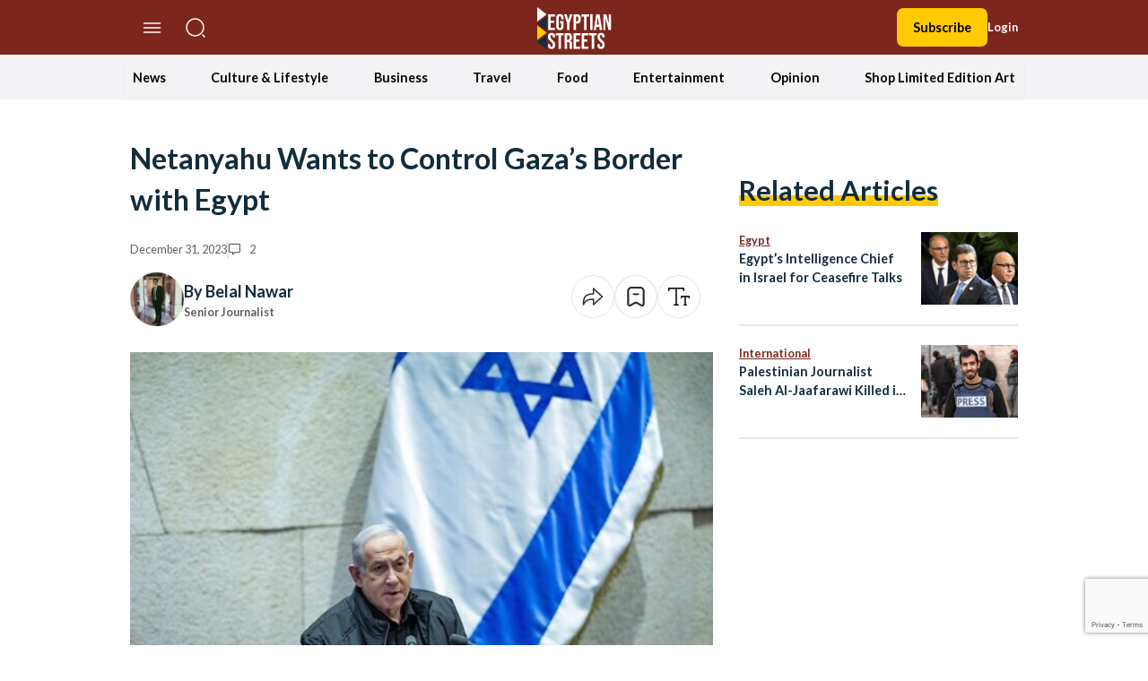

--- FILE ---
content_type: text/html; charset=UTF-8
request_url: https://egyptianstreets.com/2023/12/31/netanyahu-wants-to-control-gazas-border-with-egypt/
body_size: 76149
content:
<!doctype html>
<html dir="ltr" lang="en-US" prefix="og: https://ogp.me/ns#">
<head>
    <meta charset="UTF-8">
    <meta name="viewport" content="width=device-width, initial-scale=1">
    <link rel="profile" href="https://gmpg.org/xfn/11">
    <script>
        localStorage.getItem("darkMode") === "true" ? document.documentElement.classList.add('dark') : document.documentElement.classList.remove('dark');
    </script>
    <script async src="https://pagead2.googlesyndication.com/pagead/js/adsbygoogle.js?client=ca-pub-5669667814387722"
            crossorigin="anonymous"></script>
    <!--||  JM Twitter Cards by jmau111 v12  ||-->
<meta name="twitter:card" content="summary_large_image">
<meta name="twitter:creator" content="@egyptianstreets">
<meta name="twitter:site" content="@egyptianstreets">
<meta property="og:title" content="Netanyahu Wants to Control Gaza&#8217;s Border with Egypt">
<meta property="og:description" content="Israeli Prime Minister Benjamin Netanyahu said that the border between Gaza and Egypt must be controlled by Israel to guarantee Israel’s goal of demilitarizing Palestine.The Philadelphi Corridor">
<meta property="og:image" content="https://egyptianstreets.com/wp-content/uploads/2023/12/F231225YS119-e1703622909157-640x400-1.jpg">
<!--||  /JM Twitter Cards by jmau111 v12  ||-->
<title>Netanyahu Wants to Control Gaza’s Border with Egypt | Egyptian Streets</title>

		<!-- All in One SEO 4.9.0 - aioseo.com -->
	<meta name="description" content="Israeli Prime Minister Benjamin Netanyahu said that the border between Gaza and Egypt must be controlled by Israel to guarantee Israel’s goal of demilitarizing Palestine. The Philadelphi Corridor, a buffer zone along Gaza&#039;s border with Egypt, is a focal point and Netanyahu insists it must be in Israeli hands for the demilitarization of the area." />
	<meta name="robots" content="max-image-preview:large" />
	<meta name="author" content="Belal Nawar"/>
	<meta name="google-site-verification" content="google2324f158a9aad831" />
	<meta name="keywords" content="featured,international" />
	<link rel="canonical" href="https://egyptianstreets.com/2023/12/31/netanyahu-wants-to-control-gazas-border-with-egypt/" />
	<meta name="generator" content="All in One SEO (AIOSEO) 4.9.0" />
		<meta property="og:locale" content="en_US" />
		<meta property="og:site_name" content="Egyptian Streets" />
		<meta property="og:type" content="article" />
		<meta property="og:title" content="Netanyahu Wants to Control Gaza’s Border with Egypt | Egyptian Streets" />
		<meta property="og:description" content="Israeli Prime Minister Benjamin Netanyahu said that the border between Gaza and Egypt must be controlled by Israel to guarantee Israel’s goal of demilitarizing Palestine. The Philadelphi Corridor, a buffer zone along Gaza&#039;s border with Egypt, is a focal point and Netanyahu insists it must be in Israeli hands for the demilitarization of the area." />
		<meta property="og:url" content="https://egyptianstreets.com/2023/12/31/netanyahu-wants-to-control-gazas-border-with-egypt/" />
		<meta property="og:image" content="https://egyptianstreets.com/wp-content/uploads/2023/12/F231225YS119-e1703622909157-640x400-1.jpg" />
		<meta property="og:image:secure_url" content="https://egyptianstreets.com/wp-content/uploads/2023/12/F231225YS119-e1703622909157-640x400-1.jpg" />
		<meta property="og:image:width" content="640" />
		<meta property="og:image:height" content="400" />
		<meta property="article:published_time" content="2023-12-31T13:40:28+00:00" />
		<meta property="article:modified_time" content="2023-12-31T13:40:28+00:00" />
		<meta name="twitter:card" content="summary_large_image" />
		<meta name="twitter:title" content="Netanyahu Wants to Control Gaza’s Border with Egypt | Egyptian Streets" />
		<meta name="twitter:description" content="Israeli Prime Minister Benjamin Netanyahu said that the border between Gaza and Egypt must be controlled by Israel to guarantee Israel’s goal of demilitarizing Palestine. The Philadelphi Corridor, a buffer zone along Gaza&#039;s border with Egypt, is a focal point and Netanyahu insists it must be in Israeli hands for the demilitarization of the area." />
		<meta name="twitter:image" content="https://egyptianstreets.com/wp-content/uploads/2023/12/F231225YS119-e1703622909157-640x400-1.jpg" />
		<script type="application/ld+json" class="aioseo-schema">
			{"@context":"https:\/\/schema.org","@graph":[{"@type":"Article","@id":"https:\/\/egyptianstreets.com\/2023\/12\/31\/netanyahu-wants-to-control-gazas-border-with-egypt\/#article","name":"Netanyahu Wants to Control Gaza\u2019s Border with Egypt | Egyptian Streets","headline":"Netanyahu Wants to Control Gaza&#8217;s Border with Egypt","author":{"@id":"https:\/\/egyptianstreets.com\/author\/belal-nawar\/#author"},"publisher":{"@id":"https:\/\/egyptianstreets.com\/#organization"},"image":{"@type":"ImageObject","url":"https:\/\/egyptianstreets.com\/wp-content\/uploads\/2023\/12\/F231225YS119-e1703622909157-640x400-1.jpg","width":640,"height":400},"datePublished":"2023-12-31T16:40:28+03:00","dateModified":"2023-12-31T16:40:28+03:00","inLanguage":"en-US","commentCount":2,"mainEntityOfPage":{"@id":"https:\/\/egyptianstreets.com\/2023\/12\/31\/netanyahu-wants-to-control-gazas-border-with-egypt\/#webpage"},"isPartOf":{"@id":"https:\/\/egyptianstreets.com\/2023\/12\/31\/netanyahu-wants-to-control-gazas-border-with-egypt\/#webpage"},"articleSection":"International, featured"},{"@type":"BreadcrumbList","@id":"https:\/\/egyptianstreets.com\/2023\/12\/31\/netanyahu-wants-to-control-gazas-border-with-egypt\/#breadcrumblist","itemListElement":[{"@type":"ListItem","@id":"https:\/\/egyptianstreets.com#listItem","position":1,"name":"Home","item":"https:\/\/egyptianstreets.com","nextItem":{"@type":"ListItem","@id":"https:\/\/egyptianstreets.com\/category\/politics-and-society\/#listItem","name":"News"}},{"@type":"ListItem","@id":"https:\/\/egyptianstreets.com\/category\/politics-and-society\/#listItem","position":2,"name":"News","item":"https:\/\/egyptianstreets.com\/category\/politics-and-society\/","nextItem":{"@type":"ListItem","@id":"https:\/\/egyptianstreets.com\/category\/politics-and-society\/international-politics-and-society\/#listItem","name":"International"},"previousItem":{"@type":"ListItem","@id":"https:\/\/egyptianstreets.com#listItem","name":"Home"}},{"@type":"ListItem","@id":"https:\/\/egyptianstreets.com\/category\/politics-and-society\/international-politics-and-society\/#listItem","position":3,"name":"International","item":"https:\/\/egyptianstreets.com\/category\/politics-and-society\/international-politics-and-society\/","nextItem":{"@type":"ListItem","@id":"https:\/\/egyptianstreets.com\/2023\/12\/31\/netanyahu-wants-to-control-gazas-border-with-egypt\/#listItem","name":"Netanyahu Wants to Control Gaza&#8217;s Border with Egypt"},"previousItem":{"@type":"ListItem","@id":"https:\/\/egyptianstreets.com\/category\/politics-and-society\/#listItem","name":"News"}},{"@type":"ListItem","@id":"https:\/\/egyptianstreets.com\/2023\/12\/31\/netanyahu-wants-to-control-gazas-border-with-egypt\/#listItem","position":4,"name":"Netanyahu Wants to Control Gaza&#8217;s Border with Egypt","previousItem":{"@type":"ListItem","@id":"https:\/\/egyptianstreets.com\/category\/politics-and-society\/international-politics-and-society\/#listItem","name":"International"}}]},{"@type":"Organization","@id":"https:\/\/egyptianstreets.com\/#organization","name":"Egyptian Streets","description":"Independent Media","url":"https:\/\/egyptianstreets.com\/"},{"@type":"Person","@id":"https:\/\/egyptianstreets.com\/author\/belal-nawar\/#author","url":"https:\/\/egyptianstreets.com\/author\/belal-nawar\/","name":"Belal Nawar","image":{"@type":"ImageObject","@id":"https:\/\/egyptianstreets.com\/2023\/12\/31\/netanyahu-wants-to-control-gazas-border-with-egypt\/#authorImage","url":"https:\/\/secure.gravatar.com\/avatar\/14eb9615dff959bfe5f99cad0893280b?s=96&d=mm&r=g","width":96,"height":96,"caption":"Belal Nawar"}},{"@type":"WebPage","@id":"https:\/\/egyptianstreets.com\/2023\/12\/31\/netanyahu-wants-to-control-gazas-border-with-egypt\/#webpage","url":"https:\/\/egyptianstreets.com\/2023\/12\/31\/netanyahu-wants-to-control-gazas-border-with-egypt\/","name":"Netanyahu Wants to Control Gaza\u2019s Border with Egypt | Egyptian Streets","description":"Israeli Prime Minister Benjamin Netanyahu said that the border between Gaza and Egypt must be controlled by Israel to guarantee Israel\u2019s goal of demilitarizing Palestine. The Philadelphi Corridor, a buffer zone along Gaza's border with Egypt, is a focal point and Netanyahu insists it must be in Israeli hands for the demilitarization of the area.","inLanguage":"en-US","isPartOf":{"@id":"https:\/\/egyptianstreets.com\/#website"},"breadcrumb":{"@id":"https:\/\/egyptianstreets.com\/2023\/12\/31\/netanyahu-wants-to-control-gazas-border-with-egypt\/#breadcrumblist"},"author":{"@id":"https:\/\/egyptianstreets.com\/author\/belal-nawar\/#author"},"creator":{"@id":"https:\/\/egyptianstreets.com\/author\/belal-nawar\/#author"},"image":{"@type":"ImageObject","url":"https:\/\/egyptianstreets.com\/wp-content\/uploads\/2023\/12\/F231225YS119-e1703622909157-640x400-1.jpg","@id":"https:\/\/egyptianstreets.com\/2023\/12\/31\/netanyahu-wants-to-control-gazas-border-with-egypt\/#mainImage","width":640,"height":400},"primaryImageOfPage":{"@id":"https:\/\/egyptianstreets.com\/2023\/12\/31\/netanyahu-wants-to-control-gazas-border-with-egypt\/#mainImage"},"datePublished":"2023-12-31T16:40:28+03:00","dateModified":"2023-12-31T16:40:28+03:00"},{"@type":"WebSite","@id":"https:\/\/egyptianstreets.com\/#website","url":"https:\/\/egyptianstreets.com\/","name":"Egyptian Streets","description":"Independent Media","inLanguage":"en-US","publisher":{"@id":"https:\/\/egyptianstreets.com\/#organization"}}]}
		</script>
		<!-- All in One SEO -->

<link rel='dns-prefetch' href='//static.addtoany.com' />
<link rel='dns-prefetch' href='//cdnjs.cloudflare.com' />
<link rel='dns-prefetch' href='//www.googletagmanager.com' />
<link rel='dns-prefetch' href='//stats.wp.com' />
<link rel="alternate" type="application/rss+xml" title="Egyptian Streets &raquo; Feed" href="https://egyptianstreets.com/feed/" />
<link rel="alternate" type="application/rss+xml" title="Egyptian Streets &raquo; Comments Feed" href="https://egyptianstreets.com/comments/feed/" />
<link rel="alternate" type="application/rss+xml" title="Egyptian Streets &raquo; Netanyahu Wants to Control Gaza&#8217;s Border with Egypt Comments Feed" href="https://egyptianstreets.com/2023/12/31/netanyahu-wants-to-control-gazas-border-with-egypt/feed/" />
<script>
window._wpemojiSettings = {"baseUrl":"https:\/\/s.w.org\/images\/core\/emoji\/14.0.0\/72x72\/","ext":".png","svgUrl":"https:\/\/s.w.org\/images\/core\/emoji\/14.0.0\/svg\/","svgExt":".svg","source":{"concatemoji":"https:\/\/egyptianstreets.com\/wp-includes\/js\/wp-emoji-release.min.js?ver=6.4.7"}};
/*! This file is auto-generated */
!function(i,n){var o,s,e;function c(e){try{var t={supportTests:e,timestamp:(new Date).valueOf()};sessionStorage.setItem(o,JSON.stringify(t))}catch(e){}}function p(e,t,n){e.clearRect(0,0,e.canvas.width,e.canvas.height),e.fillText(t,0,0);var t=new Uint32Array(e.getImageData(0,0,e.canvas.width,e.canvas.height).data),r=(e.clearRect(0,0,e.canvas.width,e.canvas.height),e.fillText(n,0,0),new Uint32Array(e.getImageData(0,0,e.canvas.width,e.canvas.height).data));return t.every(function(e,t){return e===r[t]})}function u(e,t,n){switch(t){case"flag":return n(e,"\ud83c\udff3\ufe0f\u200d\u26a7\ufe0f","\ud83c\udff3\ufe0f\u200b\u26a7\ufe0f")?!1:!n(e,"\ud83c\uddfa\ud83c\uddf3","\ud83c\uddfa\u200b\ud83c\uddf3")&&!n(e,"\ud83c\udff4\udb40\udc67\udb40\udc62\udb40\udc65\udb40\udc6e\udb40\udc67\udb40\udc7f","\ud83c\udff4\u200b\udb40\udc67\u200b\udb40\udc62\u200b\udb40\udc65\u200b\udb40\udc6e\u200b\udb40\udc67\u200b\udb40\udc7f");case"emoji":return!n(e,"\ud83e\udef1\ud83c\udffb\u200d\ud83e\udef2\ud83c\udfff","\ud83e\udef1\ud83c\udffb\u200b\ud83e\udef2\ud83c\udfff")}return!1}function f(e,t,n){var r="undefined"!=typeof WorkerGlobalScope&&self instanceof WorkerGlobalScope?new OffscreenCanvas(300,150):i.createElement("canvas"),a=r.getContext("2d",{willReadFrequently:!0}),o=(a.textBaseline="top",a.font="600 32px Arial",{});return e.forEach(function(e){o[e]=t(a,e,n)}),o}function t(e){var t=i.createElement("script");t.src=e,t.defer=!0,i.head.appendChild(t)}"undefined"!=typeof Promise&&(o="wpEmojiSettingsSupports",s=["flag","emoji"],n.supports={everything:!0,everythingExceptFlag:!0},e=new Promise(function(e){i.addEventListener("DOMContentLoaded",e,{once:!0})}),new Promise(function(t){var n=function(){try{var e=JSON.parse(sessionStorage.getItem(o));if("object"==typeof e&&"number"==typeof e.timestamp&&(new Date).valueOf()<e.timestamp+604800&&"object"==typeof e.supportTests)return e.supportTests}catch(e){}return null}();if(!n){if("undefined"!=typeof Worker&&"undefined"!=typeof OffscreenCanvas&&"undefined"!=typeof URL&&URL.createObjectURL&&"undefined"!=typeof Blob)try{var e="postMessage("+f.toString()+"("+[JSON.stringify(s),u.toString(),p.toString()].join(",")+"));",r=new Blob([e],{type:"text/javascript"}),a=new Worker(URL.createObjectURL(r),{name:"wpTestEmojiSupports"});return void(a.onmessage=function(e){c(n=e.data),a.terminate(),t(n)})}catch(e){}c(n=f(s,u,p))}t(n)}).then(function(e){for(var t in e)n.supports[t]=e[t],n.supports.everything=n.supports.everything&&n.supports[t],"flag"!==t&&(n.supports.everythingExceptFlag=n.supports.everythingExceptFlag&&n.supports[t]);n.supports.everythingExceptFlag=n.supports.everythingExceptFlag&&!n.supports.flag,n.DOMReady=!1,n.readyCallback=function(){n.DOMReady=!0}}).then(function(){return e}).then(function(){var e;n.supports.everything||(n.readyCallback(),(e=n.source||{}).concatemoji?t(e.concatemoji):e.wpemoji&&e.twemoji&&(t(e.twemoji),t(e.wpemoji)))}))}((window,document),window._wpemojiSettings);
</script>
<style id='wp-emoji-styles-inline-css'>

	img.wp-smiley, img.emoji {
		display: inline !important;
		border: none !important;
		box-shadow: none !important;
		height: 1em !important;
		width: 1em !important;
		margin: 0 0.07em !important;
		vertical-align: -0.1em !important;
		background: none !important;
		padding: 0 !important;
	}
</style>
<link rel='stylesheet' id='wp-block-library-css' href='https://egyptianstreets.com/wp-includes/css/dist/block-library/style.min.css?ver=6.4.7' media='all' />
<link rel='stylesheet' id='aioseo/css/src/vue/standalone/blocks/table-of-contents/global.scss-css' href='https://egyptianstreets.com/wp-content/plugins/all-in-one-seo-pack/dist/Lite/assets/css/table-of-contents/global.e90f6d47.css?ver=4.9.0' media='all' />
<link rel='stylesheet' id='mediaelement-css' href='https://egyptianstreets.com/wp-includes/js/mediaelement/mediaelementplayer-legacy.min.css?ver=4.2.17' media='all' />
<link rel='stylesheet' id='wp-mediaelement-css' href='https://egyptianstreets.com/wp-includes/js/mediaelement/wp-mediaelement.min.css?ver=6.4.7' media='all' />
<style id='jetpack-sharing-buttons-style-inline-css'>
.jetpack-sharing-buttons__services-list{display:flex;flex-direction:row;flex-wrap:wrap;gap:0;list-style-type:none;margin:5px;padding:0}.jetpack-sharing-buttons__services-list.has-small-icon-size{font-size:12px}.jetpack-sharing-buttons__services-list.has-normal-icon-size{font-size:16px}.jetpack-sharing-buttons__services-list.has-large-icon-size{font-size:24px}.jetpack-sharing-buttons__services-list.has-huge-icon-size{font-size:36px}@media print{.jetpack-sharing-buttons__services-list{display:none!important}}.editor-styles-wrapper .wp-block-jetpack-sharing-buttons{gap:0;padding-inline-start:0}ul.jetpack-sharing-buttons__services-list.has-background{padding:1.25em 2.375em}
</style>
<link rel='stylesheet' id='quads-style-css-css' href='https://egyptianstreets.com/wp-content/plugins/quick-adsense-reloaded/includes/gutenberg/dist/blocks.style.build.css?ver=2.0.92' media='all' />
<style id='global-styles-inline-css'>
body{--wp--preset--color--black: #000000;--wp--preset--color--cyan-bluish-gray: #abb8c3;--wp--preset--color--white: #ffffff;--wp--preset--color--pale-pink: #f78da7;--wp--preset--color--vivid-red: #cf2e2e;--wp--preset--color--luminous-vivid-orange: #ff6900;--wp--preset--color--luminous-vivid-amber: #fcb900;--wp--preset--color--light-green-cyan: #7bdcb5;--wp--preset--color--vivid-green-cyan: #00d084;--wp--preset--color--pale-cyan-blue: #8ed1fc;--wp--preset--color--vivid-cyan-blue: #0693e3;--wp--preset--color--vivid-purple: #9b51e0;--wp--preset--color--background: #ffffff;--wp--preset--color--foreground: #404040;--wp--preset--color--primary: #b91c1c;--wp--preset--color--secondary: #15803d;--wp--preset--color--tertiary: #0369a1;--wp--preset--gradient--vivid-cyan-blue-to-vivid-purple: linear-gradient(135deg,rgba(6,147,227,1) 0%,rgb(155,81,224) 100%);--wp--preset--gradient--light-green-cyan-to-vivid-green-cyan: linear-gradient(135deg,rgb(122,220,180) 0%,rgb(0,208,130) 100%);--wp--preset--gradient--luminous-vivid-amber-to-luminous-vivid-orange: linear-gradient(135deg,rgba(252,185,0,1) 0%,rgba(255,105,0,1) 100%);--wp--preset--gradient--luminous-vivid-orange-to-vivid-red: linear-gradient(135deg,rgba(255,105,0,1) 0%,rgb(207,46,46) 100%);--wp--preset--gradient--very-light-gray-to-cyan-bluish-gray: linear-gradient(135deg,rgb(238,238,238) 0%,rgb(169,184,195) 100%);--wp--preset--gradient--cool-to-warm-spectrum: linear-gradient(135deg,rgb(74,234,220) 0%,rgb(151,120,209) 20%,rgb(207,42,186) 40%,rgb(238,44,130) 60%,rgb(251,105,98) 80%,rgb(254,248,76) 100%);--wp--preset--gradient--blush-light-purple: linear-gradient(135deg,rgb(255,206,236) 0%,rgb(152,150,240) 100%);--wp--preset--gradient--blush-bordeaux: linear-gradient(135deg,rgb(254,205,165) 0%,rgb(254,45,45) 50%,rgb(107,0,62) 100%);--wp--preset--gradient--luminous-dusk: linear-gradient(135deg,rgb(255,203,112) 0%,rgb(199,81,192) 50%,rgb(65,88,208) 100%);--wp--preset--gradient--pale-ocean: linear-gradient(135deg,rgb(255,245,203) 0%,rgb(182,227,212) 50%,rgb(51,167,181) 100%);--wp--preset--gradient--electric-grass: linear-gradient(135deg,rgb(202,248,128) 0%,rgb(113,206,126) 100%);--wp--preset--gradient--midnight: linear-gradient(135deg,rgb(2,3,129) 0%,rgb(40,116,252) 100%);--wp--preset--font-size--small: 13px;--wp--preset--font-size--medium: 20px;--wp--preset--font-size--large: 36px;--wp--preset--font-size--x-large: 42px;--wp--preset--spacing--20: 0.44rem;--wp--preset--spacing--30: 0.67rem;--wp--preset--spacing--40: 1rem;--wp--preset--spacing--50: 1.5rem;--wp--preset--spacing--60: 2.25rem;--wp--preset--spacing--70: 3.38rem;--wp--preset--spacing--80: 5.06rem;--wp--preset--shadow--natural: 6px 6px 9px rgba(0, 0, 0, 0.2);--wp--preset--shadow--deep: 12px 12px 50px rgba(0, 0, 0, 0.4);--wp--preset--shadow--sharp: 6px 6px 0px rgba(0, 0, 0, 0.2);--wp--preset--shadow--outlined: 6px 6px 0px -3px rgba(255, 255, 255, 1), 6px 6px rgba(0, 0, 0, 1);--wp--preset--shadow--crisp: 6px 6px 0px rgba(0, 0, 0, 1);}body { margin: 0;--wp--style--global--content-size: 100rem;--wp--style--global--wide-size: 60rem; }.wp-site-blocks > .alignleft { float: left; margin-right: 2em; }.wp-site-blocks > .alignright { float: right; margin-left: 2em; }.wp-site-blocks > .aligncenter { justify-content: center; margin-left: auto; margin-right: auto; }:where(.is-layout-flex){gap: 0.5em;}:where(.is-layout-grid){gap: 0.5em;}body .is-layout-flow > .alignleft{float: left;margin-inline-start: 0;margin-inline-end: 2em;}body .is-layout-flow > .alignright{float: right;margin-inline-start: 2em;margin-inline-end: 0;}body .is-layout-flow > .aligncenter{margin-left: auto !important;margin-right: auto !important;}body .is-layout-constrained > .alignleft{float: left;margin-inline-start: 0;margin-inline-end: 2em;}body .is-layout-constrained > .alignright{float: right;margin-inline-start: 2em;margin-inline-end: 0;}body .is-layout-constrained > .aligncenter{margin-left: auto !important;margin-right: auto !important;}body .is-layout-constrained > :where(:not(.alignleft):not(.alignright):not(.alignfull)){max-width: var(--wp--style--global--content-size);margin-left: auto !important;margin-right: auto !important;}body .is-layout-constrained > .alignwide{max-width: var(--wp--style--global--wide-size);}body .is-layout-flex{display: flex;}body .is-layout-flex{flex-wrap: wrap;align-items: center;}body .is-layout-flex > *{margin: 0;}body .is-layout-grid{display: grid;}body .is-layout-grid > *{margin: 0;}body{padding-top: 0px;padding-right: 0px;padding-bottom: 0px;padding-left: 0px;}a:where(:not(.wp-element-button)){text-decoration: underline;}.wp-element-button, .wp-block-button__link{background-color: #32373c;border-width: 0;color: #fff;font-family: inherit;font-size: inherit;line-height: inherit;padding: calc(0.667em + 2px) calc(1.333em + 2px);text-decoration: none;}.has-black-color{color: var(--wp--preset--color--black) !important;}.has-cyan-bluish-gray-color{color: var(--wp--preset--color--cyan-bluish-gray) !important;}.has-white-color{color: var(--wp--preset--color--white) !important;}.has-pale-pink-color{color: var(--wp--preset--color--pale-pink) !important;}.has-vivid-red-color{color: var(--wp--preset--color--vivid-red) !important;}.has-luminous-vivid-orange-color{color: var(--wp--preset--color--luminous-vivid-orange) !important;}.has-luminous-vivid-amber-color{color: var(--wp--preset--color--luminous-vivid-amber) !important;}.has-light-green-cyan-color{color: var(--wp--preset--color--light-green-cyan) !important;}.has-vivid-green-cyan-color{color: var(--wp--preset--color--vivid-green-cyan) !important;}.has-pale-cyan-blue-color{color: var(--wp--preset--color--pale-cyan-blue) !important;}.has-vivid-cyan-blue-color{color: var(--wp--preset--color--vivid-cyan-blue) !important;}.has-vivid-purple-color{color: var(--wp--preset--color--vivid-purple) !important;}.has-background-color{color: var(--wp--preset--color--background) !important;}.has-foreground-color{color: var(--wp--preset--color--foreground) !important;}.has-primary-color{color: var(--wp--preset--color--primary) !important;}.has-secondary-color{color: var(--wp--preset--color--secondary) !important;}.has-tertiary-color{color: var(--wp--preset--color--tertiary) !important;}.has-black-background-color{background-color: var(--wp--preset--color--black) !important;}.has-cyan-bluish-gray-background-color{background-color: var(--wp--preset--color--cyan-bluish-gray) !important;}.has-white-background-color{background-color: var(--wp--preset--color--white) !important;}.has-pale-pink-background-color{background-color: var(--wp--preset--color--pale-pink) !important;}.has-vivid-red-background-color{background-color: var(--wp--preset--color--vivid-red) !important;}.has-luminous-vivid-orange-background-color{background-color: var(--wp--preset--color--luminous-vivid-orange) !important;}.has-luminous-vivid-amber-background-color{background-color: var(--wp--preset--color--luminous-vivid-amber) !important;}.has-light-green-cyan-background-color{background-color: var(--wp--preset--color--light-green-cyan) !important;}.has-vivid-green-cyan-background-color{background-color: var(--wp--preset--color--vivid-green-cyan) !important;}.has-pale-cyan-blue-background-color{background-color: var(--wp--preset--color--pale-cyan-blue) !important;}.has-vivid-cyan-blue-background-color{background-color: var(--wp--preset--color--vivid-cyan-blue) !important;}.has-vivid-purple-background-color{background-color: var(--wp--preset--color--vivid-purple) !important;}.has-background-background-color{background-color: var(--wp--preset--color--background) !important;}.has-foreground-background-color{background-color: var(--wp--preset--color--foreground) !important;}.has-primary-background-color{background-color: var(--wp--preset--color--primary) !important;}.has-secondary-background-color{background-color: var(--wp--preset--color--secondary) !important;}.has-tertiary-background-color{background-color: var(--wp--preset--color--tertiary) !important;}.has-black-border-color{border-color: var(--wp--preset--color--black) !important;}.has-cyan-bluish-gray-border-color{border-color: var(--wp--preset--color--cyan-bluish-gray) !important;}.has-white-border-color{border-color: var(--wp--preset--color--white) !important;}.has-pale-pink-border-color{border-color: var(--wp--preset--color--pale-pink) !important;}.has-vivid-red-border-color{border-color: var(--wp--preset--color--vivid-red) !important;}.has-luminous-vivid-orange-border-color{border-color: var(--wp--preset--color--luminous-vivid-orange) !important;}.has-luminous-vivid-amber-border-color{border-color: var(--wp--preset--color--luminous-vivid-amber) !important;}.has-light-green-cyan-border-color{border-color: var(--wp--preset--color--light-green-cyan) !important;}.has-vivid-green-cyan-border-color{border-color: var(--wp--preset--color--vivid-green-cyan) !important;}.has-pale-cyan-blue-border-color{border-color: var(--wp--preset--color--pale-cyan-blue) !important;}.has-vivid-cyan-blue-border-color{border-color: var(--wp--preset--color--vivid-cyan-blue) !important;}.has-vivid-purple-border-color{border-color: var(--wp--preset--color--vivid-purple) !important;}.has-background-border-color{border-color: var(--wp--preset--color--background) !important;}.has-foreground-border-color{border-color: var(--wp--preset--color--foreground) !important;}.has-primary-border-color{border-color: var(--wp--preset--color--primary) !important;}.has-secondary-border-color{border-color: var(--wp--preset--color--secondary) !important;}.has-tertiary-border-color{border-color: var(--wp--preset--color--tertiary) !important;}.has-vivid-cyan-blue-to-vivid-purple-gradient-background{background: var(--wp--preset--gradient--vivid-cyan-blue-to-vivid-purple) !important;}.has-light-green-cyan-to-vivid-green-cyan-gradient-background{background: var(--wp--preset--gradient--light-green-cyan-to-vivid-green-cyan) !important;}.has-luminous-vivid-amber-to-luminous-vivid-orange-gradient-background{background: var(--wp--preset--gradient--luminous-vivid-amber-to-luminous-vivid-orange) !important;}.has-luminous-vivid-orange-to-vivid-red-gradient-background{background: var(--wp--preset--gradient--luminous-vivid-orange-to-vivid-red) !important;}.has-very-light-gray-to-cyan-bluish-gray-gradient-background{background: var(--wp--preset--gradient--very-light-gray-to-cyan-bluish-gray) !important;}.has-cool-to-warm-spectrum-gradient-background{background: var(--wp--preset--gradient--cool-to-warm-spectrum) !important;}.has-blush-light-purple-gradient-background{background: var(--wp--preset--gradient--blush-light-purple) !important;}.has-blush-bordeaux-gradient-background{background: var(--wp--preset--gradient--blush-bordeaux) !important;}.has-luminous-dusk-gradient-background{background: var(--wp--preset--gradient--luminous-dusk) !important;}.has-pale-ocean-gradient-background{background: var(--wp--preset--gradient--pale-ocean) !important;}.has-electric-grass-gradient-background{background: var(--wp--preset--gradient--electric-grass) !important;}.has-midnight-gradient-background{background: var(--wp--preset--gradient--midnight) !important;}.has-small-font-size{font-size: var(--wp--preset--font-size--small) !important;}.has-medium-font-size{font-size: var(--wp--preset--font-size--medium) !important;}.has-large-font-size{font-size: var(--wp--preset--font-size--large) !important;}.has-x-large-font-size{font-size: var(--wp--preset--font-size--x-large) !important;}
.wp-block-navigation a:where(:not(.wp-element-button)){color: inherit;}
:where(.wp-block-post-template.is-layout-flex){gap: 1.25em;}:where(.wp-block-post-template.is-layout-grid){gap: 1.25em;}
:where(.wp-block-columns.is-layout-flex){gap: 2em;}:where(.wp-block-columns.is-layout-grid){gap: 2em;}
.wp-block-pullquote{font-size: 1.5em;line-height: 1.6;}
</style>
<link rel='stylesheet' id='pmpro_frontend-css' href='https://egyptianstreets.com/wp-content/plugins/paid-memberships-pro/css/frontend.css?ver=3.0.4' media='screen' />
<link rel='stylesheet' id='pmpro_print-css' href='https://egyptianstreets.com/wp-content/plugins/paid-memberships-pro/css/print.css?ver=3.0.4' media='print' />
<link rel='stylesheet' id='pressnative-css' href='https://egyptianstreets.com/wp-content/plugins/pressnative/public/css/pressnative-public.css?ver=1.0.0' media='all' />
<link rel='stylesheet' id='wabtn-style-css' href='https://egyptianstreets.com/wp-content/plugins/whatsapp/style.css?ver=6.4.7' media='all' />
<link rel='stylesheet' id='est-style-css' href='https://egyptianstreets.com/wp-content/themes/est/theme/style.css?ver=1.0.3' media='all' />
<link rel='stylesheet' id='est-owl-carousel-css' href='https://cdnjs.cloudflare.com/ajax/libs/OwlCarousel2/2.3.4/assets/owl.carousel.min.css?ver=1.0.3' media='all' />
<link rel='stylesheet' id='est-font-awesome-css' href='https://cdnjs.cloudflare.com/ajax/libs/font-awesome/6.2.1/css/all.min.css?ver=1.0.3' media='all' />
<link rel='stylesheet' id='wpdreams-asl-basic-css' href='https://egyptianstreets.com/wp-content/plugins/ajax-search-lite/css/style.basic.css?ver=4.13.1' media='all' />
<link rel='stylesheet' id='wpdreams-asl-instance-css' href='https://egyptianstreets.com/wp-content/plugins/ajax-search-lite/css/style-curvy-red.css?ver=4.13.1' media='all' />
<link rel='stylesheet' id='addtoany-css' href='https://egyptianstreets.com/wp-content/plugins/add-to-any/addtoany.min.css?ver=1.16' media='all' />
<style id='quads-styles-inline-css'>

    .quads-location ins.adsbygoogle {
        background: transparent !important;
    }.quads-location .quads_rotator_img{ opacity:1 !important;}
    .quads.quads_ad_container { display: grid; grid-template-columns: auto; grid-gap: 10px; padding: 10px; }
    .grid_image{animation: fadeIn 0.5s;-webkit-animation: fadeIn 0.5s;-moz-animation: fadeIn 0.5s;
        -o-animation: fadeIn 0.5s;-ms-animation: fadeIn 0.5s;}
    .quads-ad-label { font-size: 12px; text-align: center; color: #333;}
    .quads_click_impression { display: none;} .quads-location, .quads-ads-space{max-width:100%;} @media only screen and (max-width: 480px) { .quads-ads-space, .penci-builder-element .quads-ads-space{max-width:340px;}}
</style>
<script type="text/javascript">
            window._nslDOMReady = (function () {
                const executedCallbacks = new Set();
            
                return function (callback) {
                    /**
                    * Third parties might dispatch DOMContentLoaded events, so we need to ensure that we only run our callback once!
                    */
                    if (executedCallbacks.has(callback)) return;
            
                    const wrappedCallback = function () {
                        if (executedCallbacks.has(callback)) return;
                        executedCallbacks.add(callback);
                        callback();
                    };
            
                    if (document.readyState === "complete" || document.readyState === "interactive") {
                        wrappedCallback();
                    } else {
                        document.addEventListener("DOMContentLoaded", wrappedCallback);
                    }
                };
            })();
        </script><script id="addtoany-core-js-before">
window.a2a_config=window.a2a_config||{};a2a_config.callbacks=[];a2a_config.overlays=[];a2a_config.templates={};
a2a_config.icon_color="transparent,#0f0f0f";
</script>
<script defer src="https://static.addtoany.com/menu/page.js" id="addtoany-core-js"></script>
<script src="https://egyptianstreets.com/wp-includes/js/jquery/jquery.min.js?ver=3.7.1" id="jquery-core-js"></script>
<script src="https://egyptianstreets.com/wp-includes/js/jquery/jquery-migrate.min.js?ver=3.4.1" id="jquery-migrate-js"></script>
<script defer src="https://egyptianstreets.com/wp-content/plugins/add-to-any/addtoany.min.js?ver=1.1" id="addtoany-jquery-js"></script>
<script src="https://egyptianstreets.com/wp-content/plugins/pressnative/public/js/pressnative-public.js?ver=1.0.0" id="pressnative-js"></script>

<!-- Google tag (gtag.js) snippet added by Site Kit -->
<!-- Google Analytics snippet added by Site Kit -->
<script src="https://www.googletagmanager.com/gtag/js?id=GT-5TJHJ6V" id="google_gtagjs-js" async></script>
<script id="google_gtagjs-js-after">
window.dataLayer = window.dataLayer || [];function gtag(){dataLayer.push(arguments);}
gtag("set","linker",{"domains":["egyptianstreets.com"]});
gtag("js", new Date());
gtag("set", "developer_id.dZTNiMT", true);
gtag("config", "GT-5TJHJ6V");
 window._googlesitekit = window._googlesitekit || {}; window._googlesitekit.throttledEvents = []; window._googlesitekit.gtagEvent = (name, data) => { var key = JSON.stringify( { name, data } ); if ( !! window._googlesitekit.throttledEvents[ key ] ) { return; } window._googlesitekit.throttledEvents[ key ] = true; setTimeout( () => { delete window._googlesitekit.throttledEvents[ key ]; }, 5 ); gtag( "event", name, { ...data, event_source: "site-kit" } ); };
</script>
<link rel="https://api.w.org/" href="https://egyptianstreets.com/wp-json/" /><link rel="alternate" type="application/json" href="https://egyptianstreets.com/wp-json/wp/v2/posts/90300" /><link rel="EditURI" type="application/rsd+xml" title="RSD" href="https://egyptianstreets.com/xmlrpc.php?rsd" />
<meta name="generator" content="WordPress 6.4.7" />
<link rel='shortlink' href='https://egyptianstreets.com/?p=90300' />
<link rel="alternate" type="application/json+oembed" href="https://egyptianstreets.com/wp-json/oembed/1.0/embed?url=https%3A%2F%2Fegyptianstreets.com%2F2023%2F12%2F31%2Fnetanyahu-wants-to-control-gazas-border-with-egypt%2F" />
<link rel="alternate" type="text/xml+oembed" href="https://egyptianstreets.com/wp-json/oembed/1.0/embed?url=https%3A%2F%2Fegyptianstreets.com%2F2023%2F12%2F31%2Fnetanyahu-wants-to-control-gazas-border-with-egypt%2F&#038;format=xml" />

		<!-- GA Google Analytics @ https://m0n.co/ga -->
		<script async src="https://www.googletagmanager.com/gtag/js?id=G-HJY5C9CRXH"></script>
		<script>
			window.dataLayer = window.dataLayer || [];
			function gtag(){dataLayer.push(arguments);}
			gtag('js', new Date());
			gtag('config', 'G-HJY5C9CRXH');
		</script>

	<meta name="generator" content="Site Kit by Google 1.166.0" /><script type="text/javascript">//<![CDATA[
  function external_links_in_new_windows_loop() {
    if (!document.links) {
      document.links = document.getElementsByTagName('a');
    }
    var change_link = false;
    var force = '';
    var ignore = '';

    for (var t=0; t<document.links.length; t++) {
      var all_links = document.links[t];
      change_link = false;
      
      if(document.links[t].hasAttribute('onClick') == false) {
        // forced if the address starts with http (or also https), but does not link to the current domain
        if(all_links.href.search(/^http/) != -1 && all_links.href.search('egyptianstreets.com') == -1 && all_links.href.search(/^#/) == -1) {
          // console.log('Changed ' + all_links.href);
          change_link = true;
        }
          
        if(force != '' && all_links.href.search(force) != -1) {
          // forced
          // console.log('force ' + all_links.href);
          change_link = true;
        }
        
        if(ignore != '' && all_links.href.search(ignore) != -1) {
          // console.log('ignore ' + all_links.href);
          // ignored
          change_link = false;
        }

        if(change_link == true) {
          // console.log('Changed ' + all_links.href);
          document.links[t].setAttribute('onClick', 'javascript:window.open(\'' + all_links.href.replace(/'/g, '') + '\', \'_blank\', \'noopener\'); return false;');
          document.links[t].removeAttribute('target');
        }
      }
    }
  }
  
  // Load
  function external_links_in_new_windows_load(func)
  {  
    var oldonload = window.onload;
    if (typeof window.onload != 'function'){
      window.onload = func;
    } else {
      window.onload = function(){
        oldonload();
        func();
      }
    }
  }

  external_links_in_new_windows_load(external_links_in_new_windows_loop);
  //]]></script>

				<meta name="apple-itunes-app" content="app-id=1537387914" />
				<link rel="manifest" href="/wp-json/pressnative/v1/manifest">
					<style>img#wpstats{display:none}</style>
		<script src="//pagead2.googlesyndication.com/pagead/js/adsbygoogle.js"></script><script>document.cookie = 'quads_browser_width='+screen.width;</script><link rel="pingback" href="https://egyptianstreets.com/xmlrpc.php">				<link rel="preconnect" href="https://fonts.gstatic.com" crossorigin />
				<link rel="preload" as="style" href="//fonts.googleapis.com/css?family=Open+Sans&display=swap" />
				<link rel="stylesheet" href="//fonts.googleapis.com/css?family=Open+Sans&display=swap" media="all" />
							            <style>
				            
					div[id*='ajaxsearchlitesettings'].searchsettings .asl_option_inner label {
						font-size: 0px !important;
						color: rgba(0, 0, 0, 0);
					}
					div[id*='ajaxsearchlitesettings'].searchsettings .asl_option_inner label:after {
						font-size: 11px !important;
						position: absolute;
						top: 0;
						left: 0;
						z-index: 1;
					}
					.asl_w_container {
						width: 100%;
						margin: 0px 0px 0px 0px;
						min-width: 200px;
					}
					div[id*='ajaxsearchlite'].asl_m {
						width: 100%;
					}
					div[id*='ajaxsearchliteres'].wpdreams_asl_results div.resdrg span.highlighted {
						font-weight: bold;
						color: rgba(217, 49, 43, 1);
						background-color: rgba(238, 238, 238, 1);
					}
					div[id*='ajaxsearchliteres'].wpdreams_asl_results .results img.asl_image {
						width: 70px;
						height: 70px;
						object-fit: cover;
					}
					div[id*='ajaxsearchlite'].asl_r .results {
						max-height: none;
					}
					div[id*='ajaxsearchlite'].asl_r {
						position: absolute;
					}
				
						div.asl_r.asl_w.vertical .results .item::after {
							display: block;
							position: absolute;
							bottom: 0;
							content: '';
							height: 1px;
							width: 100%;
							background: #D8D8D8;
						}
						div.asl_r.asl_w.vertical .results .item.asl_last_item::after {
							display: none;
						}
								            </style>
			            <link rel="icon" href="https://egyptianstreets.com/wp-content/uploads/2015/09/cropped-eslogo-32x32.png" sizes="32x32" />
<link rel="icon" href="https://egyptianstreets.com/wp-content/uploads/2015/09/cropped-eslogo-192x192.png" sizes="192x192" />
<link rel="apple-touch-icon" href="https://egyptianstreets.com/wp-content/uploads/2015/09/cropped-eslogo-180x180.png" />
<meta name="msapplication-TileImage" content="https://egyptianstreets.com/wp-content/uploads/2015/09/cropped-eslogo-270x270.png" />
<style type="text/css">div.nsl-container[data-align="left"] {
    text-align: left;
}

div.nsl-container[data-align="center"] {
    text-align: center;
}

div.nsl-container[data-align="right"] {
    text-align: right;
}


div.nsl-container div.nsl-container-buttons a[data-plugin="nsl"] {
    text-decoration: none;
    box-shadow: none;
    border: 0;
}

div.nsl-container .nsl-container-buttons {
    display: flex;
    padding: 5px 0;
}

div.nsl-container.nsl-container-block .nsl-container-buttons {
    display: inline-grid;
    grid-template-columns: minmax(145px, auto);
}

div.nsl-container-block-fullwidth .nsl-container-buttons {
    flex-flow: column;
    align-items: center;
}

div.nsl-container-block-fullwidth .nsl-container-buttons a,
div.nsl-container-block .nsl-container-buttons a {
    flex: 1 1 auto;
    display: block;
    margin: 5px 0;
    width: 100%;
}

div.nsl-container-inline {
    margin: -5px;
    text-align: left;
}

div.nsl-container-inline .nsl-container-buttons {
    justify-content: center;
    flex-wrap: wrap;
}

div.nsl-container-inline .nsl-container-buttons a {
    margin: 5px;
    display: inline-block;
}

div.nsl-container-grid .nsl-container-buttons {
    flex-flow: row;
    align-items: center;
    flex-wrap: wrap;
}

div.nsl-container-grid .nsl-container-buttons a {
    flex: 1 1 auto;
    display: block;
    margin: 5px;
    max-width: 280px;
    width: 100%;
}

@media only screen and (min-width: 650px) {
    div.nsl-container-grid .nsl-container-buttons a {
        width: auto;
    }
}

div.nsl-container .nsl-button {
    cursor: pointer;
    vertical-align: top;
    border-radius: 4px;
}

div.nsl-container .nsl-button-default {
    color: #fff;
    display: flex;
}

div.nsl-container .nsl-button-icon {
    display: inline-block;
}

div.nsl-container .nsl-button-svg-container {
    flex: 0 0 auto;
    padding: 8px;
    display: flex;
    align-items: center;
}

div.nsl-container svg {
    height: 24px;
    width: 24px;
    vertical-align: top;
}

div.nsl-container .nsl-button-default div.nsl-button-label-container {
    margin: 0 24px 0 12px;
    padding: 10px 0;
    font-family: Helvetica, Arial, sans-serif;
    font-size: 16px;
    line-height: 20px;
    letter-spacing: .25px;
    overflow: hidden;
    text-align: center;
    text-overflow: clip;
    white-space: nowrap;
    flex: 1 1 auto;
    -webkit-font-smoothing: antialiased;
    -moz-osx-font-smoothing: grayscale;
    text-transform: none;
    display: inline-block;
}

div.nsl-container .nsl-button-google[data-skin="light"] {
    box-shadow: inset 0 0 0 1px #747775;
    color: #1f1f1f;
}

div.nsl-container .nsl-button-google[data-skin="dark"] {
    box-shadow: inset 0 0 0 1px #8E918F;
    color: #E3E3E3;
}

div.nsl-container .nsl-button-google[data-skin="neutral"] {
    color: #1F1F1F;
}

div.nsl-container .nsl-button-google div.nsl-button-label-container {
    font-family: "Roboto Medium", Roboto, Helvetica, Arial, sans-serif;
}

div.nsl-container .nsl-button-apple .nsl-button-svg-container {
    padding: 0 6px;
}

div.nsl-container .nsl-button-apple .nsl-button-svg-container svg {
    height: 40px;
    width: auto;
}

div.nsl-container .nsl-button-apple[data-skin="light"] {
    color: #000;
    box-shadow: 0 0 0 1px #000;
}

div.nsl-container .nsl-button-facebook[data-skin="white"] {
    color: #000;
    box-shadow: inset 0 0 0 1px #000;
}

div.nsl-container .nsl-button-facebook[data-skin="light"] {
    color: #1877F2;
    box-shadow: inset 0 0 0 1px #1877F2;
}

div.nsl-container .nsl-button-spotify[data-skin="white"] {
    color: #191414;
    box-shadow: inset 0 0 0 1px #191414;
}

div.nsl-container .nsl-button-apple div.nsl-button-label-container {
    font-size: 17px;
    font-family: -apple-system, BlinkMacSystemFont, "Segoe UI", Roboto, Helvetica, Arial, sans-serif, "Apple Color Emoji", "Segoe UI Emoji", "Segoe UI Symbol";
}

div.nsl-container .nsl-button-slack div.nsl-button-label-container {
    font-size: 17px;
    font-family: -apple-system, BlinkMacSystemFont, "Segoe UI", Roboto, Helvetica, Arial, sans-serif, "Apple Color Emoji", "Segoe UI Emoji", "Segoe UI Symbol";
}

div.nsl-container .nsl-button-slack[data-skin="light"] {
    color: #000000;
    box-shadow: inset 0 0 0 1px #DDDDDD;
}

div.nsl-container .nsl-button-tiktok[data-skin="light"] {
    color: #161823;
    box-shadow: 0 0 0 1px rgba(22, 24, 35, 0.12);
}


div.nsl-container .nsl-button-kakao {
    color: rgba(0, 0, 0, 0.85);
}

.nsl-clear {
    clear: both;
}

.nsl-container {
    clear: both;
}

.nsl-disabled-provider .nsl-button {
    filter: grayscale(1);
    opacity: 0.8;
}

/*Button align start*/

div.nsl-container-inline[data-align="left"] .nsl-container-buttons {
    justify-content: flex-start;
}

div.nsl-container-inline[data-align="center"] .nsl-container-buttons {
    justify-content: center;
}

div.nsl-container-inline[data-align="right"] .nsl-container-buttons {
    justify-content: flex-end;
}


div.nsl-container-grid[data-align="left"] .nsl-container-buttons {
    justify-content: flex-start;
}

div.nsl-container-grid[data-align="center"] .nsl-container-buttons {
    justify-content: center;
}

div.nsl-container-grid[data-align="right"] .nsl-container-buttons {
    justify-content: flex-end;
}

div.nsl-container-grid[data-align="space-around"] .nsl-container-buttons {
    justify-content: space-around;
}

div.nsl-container-grid[data-align="space-between"] .nsl-container-buttons {
    justify-content: space-between;
}

/* Button align end*/

/* Redirect */

#nsl-redirect-overlay {
    display: flex;
    flex-direction: column;
    justify-content: center;
    align-items: center;
    position: fixed;
    z-index: 1000000;
    left: 0;
    top: 0;
    width: 100%;
    height: 100%;
    backdrop-filter: blur(1px);
    background-color: RGBA(0, 0, 0, .32);;
}

#nsl-redirect-overlay-container {
    display: flex;
    flex-direction: column;
    justify-content: center;
    align-items: center;
    background-color: white;
    padding: 30px;
    border-radius: 10px;
}

#nsl-redirect-overlay-spinner {
    content: '';
    display: block;
    margin: 20px;
    border: 9px solid RGBA(0, 0, 0, .6);
    border-top: 9px solid #fff;
    border-radius: 50%;
    box-shadow: inset 0 0 0 1px RGBA(0, 0, 0, .6), 0 0 0 1px RGBA(0, 0, 0, .6);
    width: 40px;
    height: 40px;
    animation: nsl-loader-spin 2s linear infinite;
}

@keyframes nsl-loader-spin {
    0% {
        transform: rotate(0deg)
    }
    to {
        transform: rotate(360deg)
    }
}

#nsl-redirect-overlay-title {
    font-family: -apple-system, BlinkMacSystemFont, "Segoe UI", Roboto, Oxygen-Sans, Ubuntu, Cantarell, "Helvetica Neue", sans-serif;
    font-size: 18px;
    font-weight: bold;
    color: #3C434A;
}

#nsl-redirect-overlay-text {
    font-family: -apple-system, BlinkMacSystemFont, "Segoe UI", Roboto, Oxygen-Sans, Ubuntu, Cantarell, "Helvetica Neue", sans-serif;
    text-align: center;
    font-size: 14px;
    color: #3C434A;
}

/* Redirect END*/</style><style type="text/css">/* Notice fallback */
#nsl-notices-fallback {
    position: fixed;
    right: 10px;
    top: 10px;
    z-index: 10000;
}

.admin-bar #nsl-notices-fallback {
    top: 42px;
}

#nsl-notices-fallback > div {
    position: relative;
    background: #fff;
    border-left: 4px solid #fff;
    box-shadow: 0 1px 1px 0 rgba(0, 0, 0, .1);
    margin: 5px 15px 2px;
    padding: 1px 20px;
}

#nsl-notices-fallback > div.error {
    display: block;
    border-left-color: #dc3232;
}

#nsl-notices-fallback > div.updated {
    display: block;
    border-left-color: #46b450;
}

#nsl-notices-fallback p {
    margin: .5em 0;
    padding: 2px;
}

#nsl-notices-fallback > div:after {
    position: absolute;
    right: 5px;
    top: 5px;
    content: '\00d7';
    display: block;
    height: 16px;
    width: 16px;
    line-height: 16px;
    text-align: center;
    font-size: 20px;
    cursor: pointer;
}</style></head>

<body class="post-template-default single single-post postid-90300 single-format-standard wp-embed-responsive pmpro-body-level-required pmpro-body-level-1 pmpro-body-level-2 pmpro-body-level-3 pmpro-body-level-4 pmpro-body-has-access" >


<div id="page">
    <a href="#content" class="sr-only">//Skip to content</a>

    <section class="bg-red-900  text-white sticky top-0 z-[999]">
	<div class="container-header container-sections">
		<div class="flex items-center col-span-6 md:col-span-5">
			<div id="theme-toggle">
				<!-- Light mode icon (initially visible) -->
				<svg style="display: none;" id="light-mode-icon" class="fill-current w-5 h-5 cursor-pointer" xmlns="http://www.w3.org/2000/svg" viewBox="0 0 24 24"><path d="M5.64,17l-.71.71a1,1,0,0,0,0,1.41,1,1,0,0,0,1.41,0l.71-.71A1,1,0,0,0,5.64,17ZM5,12a1,1,0,0,0-1-1H3a1,1,0,0,0,0,2H4A1,1,0,0,0,5,12Zm7-7a1,1,0,0,0,1-1V3a1,1,0,0,0-2,0V4A1,1,0,0,0,12,5ZM5.64,7.05a1,1,0,0,0,.7.29,1,1,0,0,0,.71-.29,1,1,0,0,0,0-1.41l-.71-.71A1,1,0,0,0,4.93,6.34Zm12,.29a1,1,0,0,0,.7-.29l.71-.71a1,1,0,1,0-1.41-1.41L17,5.64a1,1,0,0,0,0,1.41A1,1,0,0,0,17.66,7.34ZM21,11H20a1,1,0,0,0,0,2h1a1,1,0,0,0,0-2Zm-9,8a1,1,0,0,0-1,1v1a1,1,0,0,0,2,0V20A1,1,0,0,0,12,19ZM18.36,17A1,1,0,0,0,17,18.36l.71.71a1,1,0,0,0,1.41,0,1,1,0,0,0,0-1.41ZM12,6.5A5.5,5.5,0,1,0,17.5,12,5.51,5.51,0,0,0,12,6.5Zm0,9A3.5,3.5,0,1,1,15.5,12,3.5,3.5,0,0,1,12,15.5Z"/></svg>

							</div>

			<!-- Mobile menu -->
			<div class="mobile-menu-toggle">
				<div>
					<button class="mobile-menu-button outline-none" tabindex="0">
						<img class="inline-block" src="https://egyptianstreets.com/wp-content/themes/est/theme/assets/images/menu.png">
					</button>
				</div>
				<div id="mobile-menu" class="mobile-menu mobile-menu-active hidden" tabindex="0">
					<div id="overlay-sidebar" class="overlay-sidebar fixed w-full h-full top-0 cursor-pointer left-0 z-[999] bg-[#132d3c38]">
					</div>
					<ul class="menu menu-compact menu-sidebar dropdown-content bg-base-100 dark:bg-darkColor rounded-box bg-white text-black shadow md:w-[23.5rem] w-[100%] h-full fixed top-0 left-0 z-[999] overflow-y-scroll">
						<div class="flex justify-between items-center bg-light-grey dark:bg-darkColor p-[1.5rem]">
							<div>
								<svg width="83" height="48" viewBox="0 0 83 48" fill="none" xmlns="http://www.w3.org/2000/svg">
									<path class="dark:fill-white" d="M12.3688 8.90869H19.8688V11.4087H15.1188V16.0337H18.8938V18.5337H15.1188V23.9087H19.8688V26.4087H12.3688V8.90869Z" fill="#132D3C"/>
									<path class="dark:fill-white" d="M25.2508 26.6587C23.9175 26.6587 22.9008 26.2837 22.2008 25.5337C21.5008 24.767 21.1508 23.6754 21.1508 22.2587V13.0587C21.1508 11.642 21.5008 10.5587 22.2008 9.80869C22.9008 9.04202 23.9175 8.65869 25.2508 8.65869C26.5842 8.65869 27.6008 9.04202 28.3008 9.80869C29.0008 10.5587 29.3508 11.642 29.3508 13.0587V14.5587H26.7508V12.8837C26.7508 11.7337 26.2758 11.1587 25.3258 11.1587C24.3758 11.1587 23.9008 11.7337 23.9008 12.8837V22.4587C23.9008 23.592 24.3758 24.1587 25.3258 24.1587C26.2758 24.1587 26.7508 23.592 26.7508 22.4587V19.0337H25.3758V16.5337H29.3508V22.2587C29.3508 23.6754 29.0008 24.767 28.3008 25.5337C27.6008 26.2837 26.5842 26.6587 25.2508 26.6587Z" fill="#132D3C"/>
									<path class="dark:fill-white" d="M33.1752 18.9587L29.8502 8.90869H32.7752L34.6502 15.3337H34.7002L36.5752 8.90869H39.2502L35.9252 18.9587V26.4087H33.1752V18.9587Z" fill="#132D3C"/>
									<path class="dark:fill-white" d="M40.3891 8.90869H44.4391C45.8058 8.90869 46.8308 9.27536 47.5141 10.0087C48.1974 10.742 48.5391 11.817 48.5391 13.2337V14.9587C48.5391 16.3754 48.1974 17.4504 47.5141 18.1837C46.8308 18.917 45.8058 19.2837 44.4391 19.2837H43.1391V26.4087H40.3891V8.90869ZM44.4391 16.7837C44.8891 16.7837 45.2224 16.6587 45.4391 16.4087C45.6724 16.1587 45.7891 15.7337 45.7891 15.1337V13.0587C45.7891 12.4587 45.6724 12.0337 45.4391 11.7837C45.2224 11.5337 44.8891 11.4087 44.4391 11.4087H43.1391V16.7837H44.4391Z" fill="#132D3C"/>
									<path class="dark:fill-white" d="M52.1315 11.4087H49.2565V8.90869H57.7565V11.4087H54.8815V26.4087H52.1315V11.4087Z" fill="#132D3C"/>
									<path class="dark:fill-white" d="M58.9879 8.90869H61.7379V26.4087H58.9879V8.90869Z" fill="#132D3C"/>
									<path class="dark:fill-white" d="M65.8225 8.90869H69.5475L72.3975 26.4087H69.6475L69.1475 22.9337V22.9837H66.0225L65.5225 26.4087H62.9725L65.8225 8.90869ZM68.8225 20.6087L67.5975 11.9587H67.5475L66.3475 20.6087H68.8225Z" fill="#132D3C"/>
									<path class="dark:fill-white" d="M73.6317 8.90869H77.0817L79.7567 19.3837H79.8067V8.90869H82.2567V26.4087H79.4317L76.1317 13.6337H76.0817V26.4087H73.6317V8.90869Z" fill="#132D3C"/>
									<path class="dark:fill-white" d="M15.9438 47.6587C14.6105 47.6587 13.6021 47.2837 12.9188 46.5337C12.2355 45.767 11.8938 44.6754 11.8938 43.2587V42.2587H14.4938V43.4587C14.4938 44.592 14.9688 45.1587 15.9188 45.1587C16.3855 45.1587 16.7355 45.0254 16.9688 44.7587C17.2188 44.4754 17.3438 44.0254 17.3438 43.4087C17.3438 42.6754 17.1771 42.0337 16.8438 41.4837C16.5105 40.917 15.8938 40.242 14.9938 39.4587C13.8605 38.4587 13.0688 37.5587 12.6188 36.7587C12.1688 35.942 11.9438 35.0254 11.9438 34.0087C11.9438 32.6254 12.2938 31.5587 12.9938 30.8087C13.6938 30.042 14.7105 29.6587 16.0438 29.6587C17.3605 29.6587 18.3521 30.042 19.0188 30.8087C19.7021 31.5587 20.0438 32.642 20.0438 34.0587V34.7837H17.4438V33.8837C17.4438 33.2837 17.3271 32.8504 17.0938 32.5837C16.8605 32.3004 16.5188 32.1587 16.0688 32.1587C15.1521 32.1587 14.6938 32.717 14.6938 33.8337C14.6938 34.467 14.8605 35.0587 15.1938 35.6087C15.5438 36.1587 16.1688 36.8254 17.0688 37.6087C18.2188 38.6087 19.0105 39.517 19.4438 40.3337C19.8771 41.1504 20.0938 42.1087 20.0938 43.2087C20.0938 44.642 19.7355 45.742 19.0188 46.5087C18.3188 47.2754 17.2938 47.6587 15.9438 47.6587Z" fill="#132D3C"/>
									<path class="dark:fill-white" d="M23.7206 32.4087H20.8456V29.9087H29.3456V32.4087H26.4706V47.4087H23.7206V32.4087Z" fill="#132D3C"/>
									<path class="dark:fill-white" d="M30.577 29.9087H34.652C36.0687 29.9087 37.102 30.242 37.752 30.9087C38.402 31.5587 38.727 32.567 38.727 33.9337V35.0087C38.727 36.8254 38.127 37.9754 36.927 38.4587V38.5087C37.5937 38.7087 38.0603 39.117 38.327 39.7337C38.6103 40.3504 38.752 41.1754 38.752 42.2087V45.2837C38.752 45.7837 38.7687 46.192 38.802 46.5087C38.8353 46.8087 38.9187 47.1087 39.052 47.4087H36.252C36.152 47.1254 36.0853 46.8587 36.052 46.6087C36.0187 46.3587 36.002 45.9087 36.002 45.2587V42.0587C36.002 41.2587 35.8687 40.7004 35.602 40.3837C35.352 40.067 34.9103 39.9087 34.277 39.9087H33.327V47.4087H30.577V29.9087ZM34.327 37.4087C34.877 37.4087 35.2853 37.267 35.552 36.9837C35.8353 36.7004 35.977 36.2254 35.977 35.5587V34.2087C35.977 33.5754 35.8603 33.117 35.627 32.8337C35.4103 32.5504 35.0603 32.4087 34.577 32.4087H33.327V37.4087H34.327Z" fill="#132D3C"/>
									<path class="dark:fill-white" d="M40.56 29.9087H48.06V32.4087H43.31V37.0337H47.085V39.5337H43.31V44.9087H48.06V47.4087H40.56V29.9087Z" fill="#132D3C"/>
									<path class="dark:fill-white" d="M49.542 29.9087H57.042V32.4087H52.292V37.0337H56.067V39.5337H52.292V44.9087H57.042V47.4087H49.542V29.9087Z" fill="#132D3C"/>
									<path class="dark:fill-white" d="M60.6741 32.4087H57.7991V29.9087H66.2991V32.4087H63.4241V47.4087H60.6741V32.4087Z" fill="#132D3C"/>
									<path class="dark:fill-white" d="M71.1055 47.6587C69.7722 47.6587 68.7639 47.2837 68.0805 46.5337C67.3972 45.767 67.0555 44.6754 67.0555 43.2587V42.2587H69.6555V43.4587C69.6555 44.592 70.1305 45.1587 71.0805 45.1587C71.5472 45.1587 71.8972 45.0254 72.1305 44.7587C72.3805 44.4754 72.5055 44.0254 72.5055 43.4087C72.5055 42.6754 72.3389 42.0337 72.0055 41.4837C71.6722 40.917 71.0555 40.242 70.1555 39.4587C69.0222 38.4587 68.2305 37.5587 67.7805 36.7587C67.3305 35.942 67.1055 35.0254 67.1055 34.0087C67.1055 32.6254 67.4555 31.5587 68.1555 30.8087C68.8555 30.042 69.8722 29.6587 71.2055 29.6587C72.5222 29.6587 73.5139 30.042 74.1805 30.8087C74.8639 31.5587 75.2055 32.642 75.2055 34.0587V34.7837H72.6055V33.8837C72.6055 33.2837 72.4889 32.8504 72.2555 32.5837C72.0222 32.3004 71.6805 32.1587 71.2305 32.1587C70.3139 32.1587 69.8555 32.717 69.8555 33.8337C69.8555 34.467 70.0222 35.0587 70.3555 35.6087C70.7055 36.1587 71.3305 36.8254 72.2305 37.6087C73.3805 38.6087 74.1722 39.517 74.6055 40.3337C75.0389 41.1504 75.2555 42.1087 75.2555 43.2087C75.2555 44.642 74.8972 45.742 74.1805 46.5087C73.4805 47.2754 72.4555 47.6587 71.1055 47.6587Z" fill="#132D3C"/>
									<path class="dark:fill-white" d="M-0.000976562 17.1685V0.895508L10.4797 9.00445L-0.000976562 17.1685Z" fill="#7C261D"/>
									<path d="M-0.000976562 37.5454V21.2725L10.4797 29.3814L-0.000976562 37.5454Z" fill="#FFCB00"/>
									<path d="M10.4797 47.9224V31.6494L-0.000976562 39.7584L10.4797 47.9224Z" fill="#132D3C"/>
									<path d="M10.4797 27.4424V11.1694L-0.000976562 19.2784L10.4797 27.4424Z" fill="#132D3C"/>
								</svg>
							</div>
							<div>
								<svg class="close-menu-sidebar cursor-pointer dark:text-white" width="41" height="40" viewBox="0 0 41 40" fill="none" xmlns="http://www.w3.org/2000/svg">
									<circle cx="20.875" cy="20" r="19.5" stroke="#F3F3F5"/>
									<path class="dark:stroke-white" d="M16.1583 24.7165L25.5917 15.2832" stroke="#292D32" stroke-width="1.5" stroke-linecap="round" stroke-linejoin="round"/>
									<path class="dark:stroke-white" d="M25.5917 24.7165L16.1583 15.2832" stroke="#292D32" stroke-width="1.5" stroke-linecap="round" stroke-linejoin="round"/>
								</svg>
							</div>
						</div>
						<div class="flex flex-col justify-between w-full md:h-full max-h-[86%]">
							<div class="search-form-mobile">
								<div class="asl_w_container asl_w_container_1" data-id="1" data-instance="1">
	<div id='ajaxsearchlite1'
		 data-id="1"
		 data-instance="1"
		 class="asl_w asl_m asl_m_1 asl_m_1_1">
		<div class="probox">

	
	<div class='prosettings' style='display:none;' data-opened=0>
				<div class='innericon'>
			<svg version="1.1" xmlns="http://www.w3.org/2000/svg" xmlns:xlink="http://www.w3.org/1999/xlink" x="0px" y="0px" width="22" height="22" viewBox="0 0 512 512" enable-background="new 0 0 512 512" xml:space="preserve">
					<polygon transform = "rotate(90 256 256)" points="142.332,104.886 197.48,50 402.5,256 197.48,462 142.332,407.113 292.727,256 "/>
				</svg>
		</div>
	</div>

	
	
	<div class='proinput'>
        <form role="search" action='#' autocomplete="off"
			  aria-label="Search form">
			<input aria-label="Search input"
				   type='search' class='orig'
				   tabindex="0"
				   name='phrase'
				   placeholder='Search here..'
				   value=''
				   autocomplete="off"/>
			<input aria-label="Search autocomplete"
				   type='text'
				   class='autocomplete'
				   tabindex="-1"
				   name='phrase'
				   value=''
				   autocomplete="off" disabled/>
			<input type='submit' value="Start search" style='width:0; height: 0; visibility: hidden;'>
		</form>
	</div>

	
	
	<button class='promagnifier' tabindex="0" aria-label="Search magnifier">
				<span class='innericon' style="display:block;">
			<svg version="1.1" xmlns="http://www.w3.org/2000/svg" xmlns:xlink="http://www.w3.org/1999/xlink" x="0px" y="0px" width="22" height="22" viewBox="0 0 512 512" enable-background="new 0 0 512 512" xml:space="preserve">
					<path d="M460.355,421.59L353.844,315.078c20.041-27.553,31.885-61.437,31.885-98.037
						C385.729,124.934,310.793,50,218.686,50C126.58,50,51.645,124.934,51.645,217.041c0,92.106,74.936,167.041,167.041,167.041
						c34.912,0,67.352-10.773,94.184-29.158L419.945,462L460.355,421.59z M100.631,217.041c0-65.096,52.959-118.056,118.055-118.056
						c65.098,0,118.057,52.959,118.057,118.056c0,65.096-52.959,118.056-118.057,118.056C153.59,335.097,100.631,282.137,100.631,217.041
						z"/>
				</svg>
		</span>
	</button>

	
	
	<div class='proloading'>

		<div class="asl_loader"><div class="asl_loader-inner asl_simple-circle"></div></div>

			</div>

			<div class='proclose'>
			<svg version="1.1" xmlns="http://www.w3.org/2000/svg" xmlns:xlink="http://www.w3.org/1999/xlink" x="0px"
				 y="0px"
				 width="12" height="12" viewBox="0 0 512 512" enable-background="new 0 0 512 512"
				 xml:space="preserve">
				<polygon points="438.393,374.595 319.757,255.977 438.378,137.348 374.595,73.607 255.995,192.225 137.375,73.622 73.607,137.352 192.246,255.983 73.622,374.625 137.352,438.393 256.002,319.734 374.652,438.378 "/>
			</svg>
		</div>
	
	
</div>	</div>
	<div class='asl_data_container' style="display:none !important;">
		<div class="asl_init_data wpdreams_asl_data_ct"
	 style="display:none !important;"
	 id="asl_init_id_1"
	 data-asl-id="1"
	 data-asl-instance="1"
	 data-asldata="[base64]"></div>	<div id="asl_hidden_data">
		<svg style="position:absolute" height="0" width="0">
			<filter id="aslblur">
				<feGaussianBlur in="SourceGraphic" stdDeviation="4"/>
			</filter>
		</svg>
		<svg style="position:absolute" height="0" width="0">
			<filter id="no_aslblur"></filter>
		</svg>
	</div>
	</div>

	<div id='ajaxsearchliteres1'
	 class='vertical wpdreams_asl_results asl_w asl_r asl_r_1 asl_r_1_1'>

	
	<div class="results">

		
		<div class="resdrg">
		</div>

		
	</div>

	
	
</div>

	<div id='__original__ajaxsearchlitesettings1'
		 data-id="1"
		 class="searchsettings wpdreams_asl_settings asl_w asl_s asl_s_1">
		<form name='options'
	  aria-label="Search settings form"
	  autocomplete = 'off'>

	
	
	<input type="hidden" name="filters_changed" style="display:none;" value="0">
	<input type="hidden" name="filters_initial" style="display:none;" value="1">

	<div class="asl_option_inner hiddend">
		<input type='hidden' name='qtranslate_lang' id='qtranslate_lang1'
			   value='0'/>
	</div>

	
	
	<fieldset class="asl_sett_scroll">
		<legend style="display: none;">Generic selectors</legend>
		<div class="asl_option" tabindex="0">
			<div class="asl_option_inner">
				<input type="checkbox" value="exact"
					   aria-label="Exact matches only"
					   name="asl_gen[]" />
				<div class="asl_option_checkbox"></div>
			</div>
			<div class="asl_option_label">
				Exact matches only			</div>
		</div>
		<div class="asl_option" tabindex="0">
			<div class="asl_option_inner">
				<input type="checkbox" value="title"
					   aria-label="Search in title"
					   name="asl_gen[]"  checked="checked"/>
				<div class="asl_option_checkbox"></div>
			</div>
			<div class="asl_option_label">
				Search in title			</div>
		</div>
		<div class="asl_option" tabindex="0">
			<div class="asl_option_inner">
				<input type="checkbox" value="content"
					   aria-label="Search in content"
					   name="asl_gen[]"  checked="checked"/>
				<div class="asl_option_checkbox"></div>
			</div>
			<div class="asl_option_label">
				Search in content			</div>
		</div>
		<div class="asl_option_inner hiddend">
			<input type="checkbox" value="excerpt"
				   aria-label="Search in excerpt"
				   name="asl_gen[]"  checked="checked"/>
			<div class="asl_option_checkbox"></div>
		</div>
	</fieldset>
	<fieldset class="asl_sett_scroll">
		<legend style="display: none;">Post Type Selectors</legend>
					<div class="asl_option_inner hiddend">
				<input type="checkbox" value="post"
					   aria-label="Hidden option, ignore please"
					   name="customset[]" checked="checked"/>
			</div>
				</fieldset>
	</form>
	</div>
</div>							</div>
							<div class="menu-sidebar-menu-container"><ul id="sidebar-menu" class="menu sidebar font-bold"><li id="menu-item-101398" class="menu-item menu-item-type-custom menu-item-object-custom my-child-item menu-item-101398"><a href="https://shop.egyptianstreets.com/">Shop Limited Edition Art</a></li>
<li id="menu-item-89237" class="menu-item menu-item-type-taxonomy menu-item-object-category current-post-ancestor menu-item-has-children my-parent-item menu-item-89237"><a href="https://egyptianstreets.com/category/politics-and-society/">News</a>
<ul class="sub-menu">
	<li id="menu-item-89238" class="menu-item menu-item-type-taxonomy menu-item-object-category my-child-item menu-item-89238"><a href="https://egyptianstreets.com/category/politics-and-society/news-politics-and-society/">Egypt</a></li>
	<li id="menu-item-89239" class="menu-item menu-item-type-taxonomy menu-item-object-category current-post-ancestor current-menu-parent current-post-parent my-child-item menu-item-89239"><a href="https://egyptianstreets.com/category/politics-and-society/international-politics-and-society/">International</a></li>
</ul>
</li>
<li id="menu-item-89407" class="menu-item menu-item-type-taxonomy menu-item-object-category menu-item-has-children my-parent-item menu-item-89407"><a href="https://egyptianstreets.com/category/arts-culture/">Culture &amp; Lifestyle</a>
<ul class="sub-menu">
	<li id="menu-item-89408" class="menu-item menu-item-type-taxonomy menu-item-object-category my-child-item menu-item-89408"><a href="https://egyptianstreets.com/category/arts-culture/art-design/">Art &amp; Design</a></li>
	<li id="menu-item-89409" class="menu-item menu-item-type-taxonomy menu-item-object-category my-child-item menu-item-89409"><a href="https://egyptianstreets.com/category/arts-culture/fashion/">Fashion</a></li>
	<li id="menu-item-89410" class="menu-item menu-item-type-taxonomy menu-item-object-category my-child-item menu-item-89410"><a href="https://egyptianstreets.com/category/arts-culture/health-wellness/">Health &amp; Wellness</a></li>
	<li id="menu-item-89411" class="menu-item menu-item-type-taxonomy menu-item-object-category my-child-item menu-item-89411"><a href="https://egyptianstreets.com/category/arts-culture/interviews/">Life &amp; Society</a></li>
	<li id="menu-item-89412" class="menu-item menu-item-type-taxonomy menu-item-object-category my-child-item menu-item-89412"><a href="https://egyptianstreets.com/category/arts-culture/sustainability/">Sustainability</a></li>
</ul>
</li>
<li id="menu-item-89328" class="menu-item menu-item-type-taxonomy menu-item-object-category menu-item-has-children my-parent-item menu-item-89328"><a href="https://egyptianstreets.com/category/business-technology/">Business</a>
<ul class="sub-menu">
	<li id="menu-item-89329" class="menu-item menu-item-type-taxonomy menu-item-object-category my-child-item menu-item-89329"><a href="https://egyptianstreets.com/category/business-technology/companies/">Companies</a></li>
	<li id="menu-item-89330" class="menu-item menu-item-type-taxonomy menu-item-object-category my-child-item menu-item-89330"><a href="https://egyptianstreets.com/category/business-technology/economy/">Economy</a></li>
	<li id="menu-item-89331" class="menu-item menu-item-type-taxonomy menu-item-object-category my-child-item menu-item-89331"><a href="https://egyptianstreets.com/category/business-technology/entrepreneurship/">Entrepreneurship</a></li>
	<li id="menu-item-89332" class="menu-item menu-item-type-taxonomy menu-item-object-category my-child-item menu-item-89332"><a href="https://egyptianstreets.com/category/business-technology/technology/">Technology</a></li>
</ul>
</li>
<li id="menu-item-89333" class="menu-item menu-item-type-taxonomy menu-item-object-category my-child-item menu-item-89333"><a href="https://egyptianstreets.com/category/tourism/">Travel</a></li>
<li id="menu-item-89335" class="menu-item menu-item-type-taxonomy menu-item-object-category my-child-item menu-item-89335"><a href="https://egyptianstreets.com/category/food/">Food</a></li>
<li id="menu-item-89338" class="menu-item menu-item-type-taxonomy menu-item-object-category menu-item-has-children my-parent-item menu-item-89338"><a href="https://egyptianstreets.com/category/buzz/">Entertainment</a>
<ul class="sub-menu">
	<li id="menu-item-89419" class="menu-item menu-item-type-taxonomy menu-item-object-category my-child-item menu-item-89419"><a href="https://egyptianstreets.com/category/buzz/events/">Events</a></li>
	<li id="menu-item-89420" class="menu-item menu-item-type-taxonomy menu-item-object-category my-child-item menu-item-89420"><a href="https://egyptianstreets.com/category/buzz/film-tv/">Film &amp; TV</a></li>
	<li id="menu-item-89339" class="menu-item menu-item-type-taxonomy menu-item-object-category my-child-item menu-item-89339"><a href="https://egyptianstreets.com/category/buzz/literature/">Books</a></li>
	<li id="menu-item-89341" class="menu-item menu-item-type-taxonomy menu-item-object-category my-child-item menu-item-89341"><a href="https://egyptianstreets.com/category/buzz/music/">Music</a></li>
	<li id="menu-item-89342" class="menu-item menu-item-type-taxonomy menu-item-object-category my-child-item menu-item-89342"><a href="https://egyptianstreets.com/category/buzz/pop-culture/">Pop Culture</a></li>
	<li id="menu-item-89343" class="menu-item menu-item-type-taxonomy menu-item-object-category my-child-item menu-item-89343"><a href="https://egyptianstreets.com/category/buzz/sport/">Sport</a></li>
</ul>
</li>
<li id="menu-item-89243" class="menu-item menu-item-type-taxonomy menu-item-object-category my-child-item menu-item-89243"><a href="https://egyptianstreets.com/category/opinion/">Opinion</a></li>
<li id="menu-item-97227" class="menu-item menu-item-type-custom menu-item-object-custom my-child-item menu-item-97227"><a href="https://mailchi.mp/egyptianstreets/5di27nno50">Sign Up To Our Newsletters</a></li>
</ul></div>							<div class="flex flex-col gap-4 mt-8">
								<div class="login flex px-[1.5rem] gap-4">
																			<a href="https://egyptianstreets.com/membership-account/membership-levels/" class="bg-yellow-2 rounded-lg text-black font-bold w-[9.75rem] h-[3rem] flex justify-center items-center m-auto">Subscribe</a>
										<button data-target-modal="#login-modal"  class="open-modal font-bold border border-light-grey dark:text-white rounded-lg  w-[9.75rem] h-[3rem] flex justify-center items-center m-auto">Login</button>
																	</div>
								<div class="flex justify-center items-center space-x-8 mt-2">
									<a target="_blank" href="https://www.facebook.com/EgyptianStreets">
										<svg width="40" height="40" viewBox="0 0 40 40" fill="none" xmlns="http://www.w3.org/2000/svg">
											<path class="dark:fill-white" d="M18.3486 15.1346V16.9148H16.5684V19.5851H18.3486V27.5959H21.9089V19.5851H24.2766L24.5792 16.9148H21.9089V15.3571C21.9089 14.6362 21.9801 14.2534 23.0927 14.2534H24.5792V11.5742H22.1938C19.3455 11.5743 18.3486 12.9094 18.3486 15.1346Z" fill="#132D3C"/>
											<path d="M20.1289 0C9.31404 0 0.546875 8.76717 0.546875 19.582C0.546875 30.3969 9.31404 39.1641 20.1289 39.1641C30.9438 39.1641 39.7109 30.3969 39.7109 19.582C39.7109 8.76717 30.9438 0 20.1289 0ZM20.1289 37.3839C10.2972 37.3839 2.32708 29.4137 2.32708 19.582C2.32708 9.75032 10.2972 1.78021 20.1289 1.78021C29.9606 1.78021 37.9307 9.75032 37.9307 19.582C37.9307 29.4137 29.9606 37.3839 20.1289 37.3839Z" fill="#F3F3F5"/>
										</svg>
									</a>
									<a target="_blank" href="https://www.instagram.com/egyptianstreets/">
										<svg width="40" height="40" viewBox="0 0 40 40" fill="none" xmlns="http://www.w3.org/2000/svg">
											<path class="dark:fill-white" d="M20.293 0C9.4781 0 0.710938 8.76717 0.710938 19.582C0.710938 30.3969 9.4781 39.1641 20.293 39.1641C31.1078 39.1641 39.875 30.3969 39.875 19.582C39.875 8.76717 31.1078 0 20.293 0ZM20.293 37.3839C10.4613 37.3839 2.49114 29.4137 2.49114 19.582C2.49114 9.75032 10.4613 1.78021 20.293 1.78021C30.1247 1.78021 38.0948 9.75032 38.0948 19.582C38.0948 29.4137 30.1247 37.3839 20.293 37.3839Z" fill="#F3F3F5"/>
											<path class="dark:fill-white" d="M25.633 10.6836H14.9519C12.9856 10.6836 11.3916 12.2776 11.3916 14.2439V24.925C11.3916 26.8913 12.9856 28.4853 14.9519 28.4853H25.633C27.5993 28.4853 29.1934 26.8913 29.1934 24.925V14.244C29.1934 12.2776 27.5994 10.6836 25.633 10.6836ZM23.8528 13.3539H26.5231V16.0241H23.8528V13.3539ZM20.2925 16.0242C22.2588 16.0242 23.8528 17.6182 23.8528 19.5845C23.8528 21.5509 22.2588 23.1449 20.2925 23.1449C18.3262 23.1449 16.7321 21.5509 16.7321 19.5845C16.7321 17.6182 18.3262 16.0242 20.2925 16.0242ZM27.4132 24.9251C27.4132 25.9082 26.6162 26.7053 25.633 26.7053H14.9519C13.9688 26.7053 13.1717 25.9082 13.1717 24.9251V18.6944H15.0409C14.5064 21.5951 16.4244 24.3798 19.3251 24.9145C22.2257 25.4491 25.0105 23.5309 25.5451 20.6303C25.6087 20.2854 25.6381 19.9352 25.633 19.5845C25.6286 19.2858 25.5988 18.9881 25.544 18.6945H27.4131V24.9251H27.4132Z" fill="#132D3C"/>
										</svg>
									</a>
									<a target="_blank" href="https://twitter.com/EgyptianStreets">
										<svg width="41" height="40" viewBox="0 0 41 40" fill="none" xmlns="http://www.w3.org/2000/svg">
											<path class="dark:fill-white" d="M29.7585 12.7299C29.0399 13.1556 28.2544 13.4565 27.4353 13.6199C26.7393 12.8899 25.7738 12.4779 24.7651 12.4806C22.778 12.4657 21.1498 14.0541 21.1157 16.0409C21.1165 16.3167 21.1494 16.5916 21.2136 16.8598C18.2872 16.7217 15.554 15.3584 13.6834 13.1037C13.3634 13.6429 13.1915 14.257 13.185 14.8839C13.1851 16.0927 13.7984 17.2188 14.8139 17.8746C14.234 17.8557 13.6667 17.7002 13.1583 17.4206C13.1583 17.4206 13.1583 17.4206 13.1583 17.4651C13.1525 19.2013 14.382 20.6962 16.0867 21.0255C15.5494 21.1687 14.9867 21.19 14.4401 21.0878C14.9315 22.5584 16.2987 23.5579 17.8491 23.5801C16.5584 24.5838 14.9714 25.1316 13.3364 25.1378C13.0389 25.1374 12.7416 25.1196 12.4463 25.0844C14.1213 26.1439 16.0629 26.7058 18.045 26.7043C23.6972 26.8076 28.363 22.3091 28.4663 16.6569C28.4674 16.597 28.468 16.5371 28.468 16.4771C28.468 16.3229 28.468 16.1686 28.468 16.0143C29.1656 15.503 29.7681 14.8734 30.2482 14.154C29.58 14.4466 28.8721 14.6385 28.1476 14.7236C28.9095 14.2776 29.4824 13.5686 29.7585 12.7299Z" fill="#132D3C"/>
											<path d="M20.457 0C9.64217 0 0.875 8.76717 0.875 19.582C0.875 30.3969 9.64217 39.1641 20.457 39.1641C31.2719 39.1641 40.0391 30.3969 40.0391 19.582C40.0391 8.76717 31.2719 0 20.457 0ZM20.457 37.3839C10.6253 37.3839 2.65521 29.4137 2.65521 19.582C2.65521 9.75032 10.6253 1.78021 20.457 1.78021C30.2887 1.78021 38.2589 9.75032 38.2589 19.582C38.2589 29.4137 30.2887 37.3839 20.457 37.3839Z" fill="#F3F3F5"/>
										</svg>
									</a>
									<a target="_blank" href="https://www.youtube.com/user/EgyptianStreets">
										<svg width="40" height="40" viewBox="0 0 40 40" fill="none" xmlns="http://www.w3.org/2000/svg">
											<path class="dark:fill-white" d="M18.8367 15.9619H19.2017C20.0094 15.9619 20.6654 15.3098 20.6703 14.5021V12.1256C20.6559 11.3283 20.0079 10.6883 19.2106 10.6836H18.8456C18.0379 10.6836 17.3818 11.3357 17.377 12.1434V14.5199C17.3915 15.3171 18.0394 15.9572 18.8367 15.9619ZM18.4718 12.0366C18.472 11.7318 18.7192 11.4849 19.024 11.4851C19.3285 11.4853 19.5753 11.7321 19.5755 12.0366V14.5911C19.5753 14.8959 19.328 15.1429 19.0233 15.1426C18.7188 15.1424 18.472 14.8956 18.4718 14.5911V12.0366Z" fill="#132D3C"/>
											<path class="dark:fill-white" d="M14.5019 15.8704H15.7925V13.031L17.2612 9.00781H16.0596L15.1694 11.6781L14.2793 9.00781H12.9531L14.5197 13.031L14.5019 15.8704Z" fill="#132D3C"/>
											<path class="dark:fill-white" d="M22.5143 15.9619C23.0339 15.9119 23.5207 15.6857 23.8939 15.321V15.8729H24.9621V10.6837H23.8939V14.7069C23.8939 14.7069 23.529 15.1341 23.1819 15.1341C22.8348 15.1341 22.8169 14.8582 22.8169 14.8582V10.6836H21.6865V15.2498C21.7483 15.6593 22.1002 15.9621 22.5143 15.9619Z" fill="#132D3C"/>
											<path class="dark:fill-white" d="M21.7843 21.9219C21.5698 21.9324 21.3696 22.0325 21.2324 22.1978V25.8828C21.3732 26.0385 21.5743 26.1261 21.7843 26.1231C22.3362 26.1231 22.3362 25.509 22.3362 25.509V22.5361C22.3362 22.536 22.2383 21.9219 21.7843 21.9219Z" fill="#132D3C"/>
											<path class="dark:fill-white" d="M19.6211 0C8.80623 0 0.0390625 8.76717 0.0390625 19.582C0.0390625 30.3969 8.80623 39.1641 19.6211 39.1641C30.436 39.1641 39.2031 30.3969 39.2031 19.582C39.2031 8.76717 30.436 0 19.6211 0ZM19.6211 37.3839C9.78938 37.3839 1.81927 29.4137 1.81927 19.582C1.81927 9.75032 9.78938 1.78021 19.6211 1.78021C29.4528 1.78021 37.4229 9.75032 37.4229 19.582C37.4229 29.4137 29.4528 37.3839 19.6211 37.3839Z" fill="#F3F3F5"/>
											<path class="dark:fill-white" d="M26.0119 21.9219C25.46 21.9219 25.46 22.536 25.46 22.536V23.3282H26.5637V22.536C26.5637 22.536 26.5637 21.9219 26.0119 21.9219Z" fill="#132D3C"/>
											<path class="dark:fill-white" d="M26.4232 17.096C26.4077 17.0962 26.3923 17.0966 26.3768 17.0971H26.359C26.359 17.0971 23.0034 16.9102 19.621 16.9102C16.2387 16.9102 12.8652 17.0882 12.8652 17.0882C11.3913 17.039 10.1565 18.194 10.1074 19.6679C10.1064 19.6981 10.1059 19.7283 10.106 19.7584C9.93602 20.8781 9.84377 22.0083 9.83008 23.1408C9.84262 24.2851 9.9348 25.4272 10.106 26.5587C10.1051 28.0335 11.3 29.2297 12.7748 29.2305C12.8049 29.2305 12.8352 29.23 12.8653 29.229C12.8653 29.229 16.1854 29.407 19.6211 29.407C23.0568 29.407 26.3769 29.229 26.3769 29.229C27.8508 29.2782 29.0856 28.1232 29.1347 26.6492C29.1357 26.6191 29.1362 26.5889 29.1361 26.5587C29.3065 25.4271 29.3986 24.2851 29.412 23.1408C29.4008 21.9964 29.3085 20.8542 29.1361 19.7228C29.1123 18.2483 27.8977 17.0722 26.4232 17.096ZM15.6245 20.0788H14.2805V27.0038H12.9543V20.0788H11.6102V18.9395H15.6512L15.6245 20.0788ZM19.1226 27.0038H18.01V26.4787C17.6314 26.8313 17.1458 27.0475 16.6304 27.0928C16.2163 27.1015 15.861 26.7996 15.8026 26.3896V20.9512H16.9508V26.0336C16.9508 26.0336 16.9508 26.3007 17.3158 26.3007C17.6807 26.3007 18.0545 25.8645 18.0545 25.8645V20.9512H19.1582L19.1226 27.0038ZM22.4248 27.0928C21.9566 27.097 21.5141 26.8791 21.2321 26.5054V27.0038H20.0305V18.9396H21.2232V21.5565C21.5285 21.2106 21.9561 20.9968 22.416 20.9601C23.1547 20.9601 23.4306 21.5743 23.4306 22.3664L23.4395 25.6865C23.4395 25.6865 23.4395 27.0928 22.4248 27.0928ZM27.7564 24.2267H25.46V25.5441C25.46 25.5441 25.46 26.1582 26.0119 26.1582C26.5638 26.1582 26.5638 25.5441 26.5638 25.5441V24.921H27.7565V25.8822C27.5969 26.6528 26.8847 27.1812 26.1009 27.1106C25.289 27.1837 24.5405 26.6672 24.3207 25.8822V22.4465C24.3455 21.5915 25.0586 20.9184 25.9137 20.9432C25.9764 20.945 26.0389 20.9506 26.1009 20.96C26.8941 20.8465 27.6291 21.3975 27.7427 22.1906C27.7549 22.2753 27.7595 22.361 27.7565 22.4465V24.2267H27.7564Z" fill="#132D3C"/>
										</svg>
									</a>

								</div>
							</div>
						</div>
					</ul>

				</div>
			</div>
			<div class="relative flex items-center">
				<div class="search-icon absolute hidden md:block">
					<svg class="cursor-pointer" width="48" height="48" viewBox="0 0 48 48" fill="none" xmlns="http://www.w3.org/2000/svg">
						<path d="M23.5 33C28.7467 33 33 28.7467 33 23.5C33 18.2533 28.7467 14 23.5 14C18.2533 14 14 18.2533 14 23.5C14 28.7467 18.2533 33 23.5 33Z" stroke="white" stroke-width="1.5" stroke-linecap="round" stroke-linejoin="round"/>
						<path d="M34 34L32 32" stroke="white" stroke-width="1.5" stroke-linecap="round" stroke-linejoin="round"/>
					</svg>
				</div>
				<div class="search-form">
					<div class="asl_w_container asl_w_container_2" data-id="2" data-instance="1">
	<div id='ajaxsearchlite2'
		 data-id="2"
		 data-instance="1"
		 class="asl_w asl_m asl_m_2 asl_m_2_1">
		<div class="probox">

	
	<div class='prosettings' style='display:none;' data-opened=0>
				<div class='innericon'>
			<svg version="1.1" xmlns="http://www.w3.org/2000/svg" xmlns:xlink="http://www.w3.org/1999/xlink" x="0px" y="0px" width="22" height="22" viewBox="0 0 512 512" enable-background="new 0 0 512 512" xml:space="preserve">
					<polygon transform = "rotate(90 256 256)" points="142.332,104.886 197.48,50 402.5,256 197.48,462 142.332,407.113 292.727,256 "/>
				</svg>
		</div>
	</div>

	
	
	<div class='proinput'>
        <form role="search" action='#' autocomplete="off"
			  aria-label="Search form">
			<input aria-label="Search input"
				   type='search' class='orig'
				   tabindex="0"
				   name='phrase'
				   placeholder='Search here..'
				   value=''
				   autocomplete="off"/>
			<input aria-label="Search autocomplete"
				   type='text'
				   class='autocomplete'
				   tabindex="-1"
				   name='phrase'
				   value=''
				   autocomplete="off" disabled/>
			<input type='submit' value="Start search" style='width:0; height: 0; visibility: hidden;'>
		</form>
	</div>

	
	
	<button class='promagnifier' tabindex="0" aria-label="Search magnifier">
				<span class='innericon' style="display:block;">
			<svg version="1.1" xmlns="http://www.w3.org/2000/svg" xmlns:xlink="http://www.w3.org/1999/xlink" x="0px" y="0px" width="22" height="22" viewBox="0 0 512 512" enable-background="new 0 0 512 512" xml:space="preserve">
					<path d="M460.355,421.59L353.844,315.078c20.041-27.553,31.885-61.437,31.885-98.037
						C385.729,124.934,310.793,50,218.686,50C126.58,50,51.645,124.934,51.645,217.041c0,92.106,74.936,167.041,167.041,167.041
						c34.912,0,67.352-10.773,94.184-29.158L419.945,462L460.355,421.59z M100.631,217.041c0-65.096,52.959-118.056,118.055-118.056
						c65.098,0,118.057,52.959,118.057,118.056c0,65.096-52.959,118.056-118.057,118.056C153.59,335.097,100.631,282.137,100.631,217.041
						z"/>
				</svg>
		</span>
	</button>

	
	
	<div class='proloading'>

		<div class="asl_loader"><div class="asl_loader-inner asl_simple-circle"></div></div>

			</div>

			<div class='proclose'>
			<svg version="1.1" xmlns="http://www.w3.org/2000/svg" xmlns:xlink="http://www.w3.org/1999/xlink" x="0px"
				 y="0px"
				 width="12" height="12" viewBox="0 0 512 512" enable-background="new 0 0 512 512"
				 xml:space="preserve">
				<polygon points="438.393,374.595 319.757,255.977 438.378,137.348 374.595,73.607 255.995,192.225 137.375,73.622 73.607,137.352 192.246,255.983 73.622,374.625 137.352,438.393 256.002,319.734 374.652,438.378 "/>
			</svg>
		</div>
	
	
</div>	</div>
	<div class='asl_data_container' style="display:none !important;">
		<div class="asl_init_data wpdreams_asl_data_ct"
	 style="display:none !important;"
	 id="asl_init_id_2"
	 data-asl-id="2"
	 data-asl-instance="1"
	 data-asldata="[base64]"></div>	</div>

	<div id='ajaxsearchliteres2'
	 class='vertical wpdreams_asl_results asl_w asl_r asl_r_2 asl_r_2_1'>

	
	<div class="results">

		
		<div class="resdrg">
		</div>

		
	</div>

	
	
</div>

	<div id='__original__ajaxsearchlitesettings2'
		 data-id="2"
		 class="searchsettings wpdreams_asl_settings asl_w asl_s asl_s_2">
		<form name='options'
	  aria-label="Search settings form"
	  autocomplete = 'off'>

	
	
	<input type="hidden" name="filters_changed" style="display:none;" value="0">
	<input type="hidden" name="filters_initial" style="display:none;" value="1">

	<div class="asl_option_inner hiddend">
		<input type='hidden' name='qtranslate_lang' id='qtranslate_lang2'
			   value='0'/>
	</div>

	
	
	<fieldset class="asl_sett_scroll">
		<legend style="display: none;">Generic selectors</legend>
		<div class="asl_option" tabindex="0">
			<div class="asl_option_inner">
				<input type="checkbox" value="exact"
					   aria-label="Exact matches only"
					   name="asl_gen[]" />
				<div class="asl_option_checkbox"></div>
			</div>
			<div class="asl_option_label">
				Exact matches only			</div>
		</div>
		<div class="asl_option" tabindex="0">
			<div class="asl_option_inner">
				<input type="checkbox" value="title"
					   aria-label="Search in title"
					   name="asl_gen[]"  checked="checked"/>
				<div class="asl_option_checkbox"></div>
			</div>
			<div class="asl_option_label">
				Search in title			</div>
		</div>
		<div class="asl_option" tabindex="0">
			<div class="asl_option_inner">
				<input type="checkbox" value="content"
					   aria-label="Search in content"
					   name="asl_gen[]"  checked="checked"/>
				<div class="asl_option_checkbox"></div>
			</div>
			<div class="asl_option_label">
				Search in content			</div>
		</div>
		<div class="asl_option_inner hiddend">
			<input type="checkbox" value="excerpt"
				   aria-label="Search in excerpt"
				   name="asl_gen[]"  checked="checked"/>
			<div class="asl_option_checkbox"></div>
		</div>
	</fieldset>
	<fieldset class="asl_sett_scroll">
		<legend style="display: none;">Post Type Selectors</legend>
					<div class="asl_option_inner hiddend">
				<input type="checkbox" value="post"
					   aria-label="Hidden option, ignore please"
					   name="customset[]" checked="checked"/>
			</div>
				</fieldset>
	</form>
	</div>
</div>				</div>
			</div>
			<div class="md:hidden block">
				<a href="https://egyptianstreets.com/">
					<svg width="83" height="48" viewBox="0 0 83 48" fill="none" xmlns="http://www.w3.org/2000/svg">
						<path d="M12.3686 8.90625H19.8686V11.4063H15.1186V16.0313H18.8936V18.5312H15.1186V23.9063H19.8686V26.4062H12.3686V8.90625Z" fill="white"/>
						<path d="M25.2506 26.6563C23.9173 26.6563 22.9006 26.2812 22.2006 25.5312C21.5006 24.7646 21.1506 23.6729 21.1506 22.2563V13.0563C21.1506 11.6396 21.5006 10.5563 22.2006 9.80625C22.9006 9.03958 23.9173 8.65625 25.2506 8.65625C26.5839 8.65625 27.6006 9.03958 28.3006 9.80625C29.0006 10.5563 29.3506 11.6396 29.3506 13.0563V14.5563H26.7506V12.8813C26.7506 11.7313 26.2756 11.1563 25.3256 11.1563C24.3756 11.1563 23.9006 11.7313 23.9006 12.8813V22.4563C23.9006 23.5896 24.3756 24.1563 25.3256 24.1563C26.2756 24.1563 26.7506 23.5896 26.7506 22.4563V19.0313H25.3756V16.5313H29.3506V22.2563C29.3506 23.6729 29.0006 24.7646 28.3006 25.5312C27.6006 26.2812 26.5839 26.6563 25.2506 26.6563Z" fill="white"/>
						<path d="M33.175 18.9563L29.85 8.90625H32.775L34.65 15.3313H34.7L36.575 8.90625H39.25L35.925 18.9563V26.4062H33.175V18.9563Z" fill="white"/>
						<path d="M40.3889 8.90625H44.4389C45.8055 8.90625 46.8305 9.27292 47.5139 10.0063C48.1972 10.7396 48.5389 11.8146 48.5389 13.2313V14.9563C48.5389 16.3729 48.1972 17.4479 47.5139 18.1813C46.8305 18.9146 45.8055 19.2812 44.4389 19.2812H43.1389V26.4062H40.3889V8.90625ZM44.4389 16.7812C44.8889 16.7812 45.2222 16.6563 45.4389 16.4063C45.6722 16.1563 45.7889 15.7313 45.7889 15.1312V13.0563C45.7889 12.4562 45.6722 12.0312 45.4389 11.7812C45.2222 11.5313 44.8889 11.4063 44.4389 11.4063H43.1389V16.7812H44.4389Z" fill="white"/>
						<path d="M52.1312 11.4063H49.2562V8.90625H57.7562V11.4063H54.8812V26.4062H52.1312V11.4063Z" fill="white"/>
						<path d="M58.9877 8.90625H61.7377V26.4062H58.9877V8.90625Z" fill="white"/>
						<path d="M65.8223 8.90625H69.5473L72.3973 26.4062H69.6473L69.1473 22.9313V22.9813H66.0223L65.5223 26.4062H62.9723L65.8223 8.90625ZM68.8223 20.6063L67.5973 11.9563H67.5473L66.3473 20.6063H68.8223Z" fill="white"/>
						<path d="M73.6314 8.90625H77.0814L79.7564 19.3813H79.8064V8.90625H82.2564V26.4062H79.4314L76.1314 13.6312H76.0814V26.4062H73.6314V8.90625Z" fill="white"/>
						<path d="M15.9436 47.6562C14.6102 47.6562 13.6019 47.2812 12.9186 46.5312C12.2352 45.7646 11.8936 44.6729 11.8936 43.2563V42.2563H14.4936V43.4562C14.4936 44.5896 14.9686 45.1562 15.9186 45.1562C16.3852 45.1562 16.7352 45.0229 16.9686 44.7563C17.2186 44.4729 17.3436 44.0229 17.3436 43.4062C17.3436 42.6729 17.1769 42.0313 16.8436 41.4813C16.5102 40.9146 15.8936 40.2396 14.9936 39.4563C13.8602 38.4563 13.0686 37.5563 12.6186 36.7563C12.1686 35.9396 11.9436 35.0229 11.9436 34.0063C11.9436 32.6229 12.2936 31.5562 12.9936 30.8062C13.6936 30.0396 14.7102 29.6562 16.0436 29.6562C17.3602 29.6562 18.3519 30.0396 19.0186 30.8062C19.7019 31.5562 20.0436 32.6396 20.0436 34.0562V34.7813H17.4436V33.8813C17.4436 33.2813 17.3269 32.8479 17.0936 32.5812C16.8602 32.2979 16.5186 32.1562 16.0686 32.1562C15.1519 32.1562 14.6936 32.7146 14.6936 33.8312C14.6936 34.4646 14.8602 35.0563 15.1936 35.6063C15.5436 36.1563 16.1686 36.8229 17.0686 37.6063C18.2186 38.6063 19.0102 39.5146 19.4436 40.3313C19.8769 41.1479 20.0936 42.1062 20.0936 43.2062C20.0936 44.6396 19.7352 45.7396 19.0186 46.5063C18.3186 47.2729 17.2936 47.6562 15.9436 47.6562Z" fill="white"/>
						<path d="M23.7203 32.4062H20.8453V29.9062H29.3453V32.4062H26.4703V47.4062H23.7203V32.4062Z" fill="white"/>
						<path d="M30.5768 29.9062H34.6518C36.0684 29.9062 37.1018 30.2396 37.7518 30.9062C38.4018 31.5562 38.7268 32.5646 38.7268 33.9312V35.0063C38.7268 36.8229 38.1268 37.9729 36.9268 38.4563V38.5063C37.5934 38.7063 38.0601 39.1146 38.3268 39.7313C38.6101 40.3479 38.7518 41.1729 38.7518 42.2062V45.2812C38.7518 45.7812 38.7684 46.1896 38.8018 46.5063C38.8351 46.8063 38.9184 47.1062 39.0518 47.4062H36.2518C36.1518 47.1229 36.0851 46.8563 36.0518 46.6063C36.0184 46.3563 36.0018 45.9063 36.0018 45.2563V42.0563C36.0018 41.2563 35.8684 40.6979 35.6018 40.3813C35.3518 40.0646 34.9101 39.9062 34.2768 39.9062H33.3268V47.4062H30.5768V29.9062ZM34.3268 37.4062C34.8768 37.4062 35.2851 37.2646 35.5518 36.9813C35.8351 36.6979 35.9768 36.2229 35.9768 35.5562V34.2063C35.9768 33.5729 35.8601 33.1146 35.6268 32.8313C35.4101 32.5479 35.0601 32.4062 34.5768 32.4062H33.3268V37.4062H34.3268Z" fill="white"/>
						<path d="M40.5598 29.9062H48.0598V32.4062H43.3098V37.0312H47.0848V39.5312H43.3098V44.9062H48.0598V47.4062H40.5598V29.9062Z" fill="white"/>
						<path d="M49.5418 29.9062H57.0418V32.4062H52.2918V37.0312H56.0668V39.5312H52.2918V44.9062H57.0418V47.4062H49.5418V29.9062Z" fill="white"/>
						<path d="M60.6738 32.4062H57.7988V29.9062H66.2988V32.4062H63.4238V47.4062H60.6738V32.4062Z" fill="white"/>
						<path d="M71.1053 47.6562C69.7719 47.6562 68.7636 47.2812 68.0803 46.5312C67.3969 45.7646 67.0553 44.6729 67.0553 43.2563V42.2563H69.6553V43.4562C69.6553 44.5896 70.1303 45.1562 71.0803 45.1562C71.5469 45.1562 71.8969 45.0229 72.1303 44.7563C72.3803 44.4729 72.5053 44.0229 72.5053 43.4062C72.5053 42.6729 72.3386 42.0313 72.0053 41.4813C71.6719 40.9146 71.0553 40.2396 70.1553 39.4563C69.0219 38.4563 68.2303 37.5563 67.7803 36.7563C67.3303 35.9396 67.1053 35.0229 67.1053 34.0063C67.1053 32.6229 67.4553 31.5562 68.1553 30.8062C68.8553 30.0396 69.8719 29.6562 71.2053 29.6562C72.5219 29.6562 73.5136 30.0396 74.1803 30.8062C74.8636 31.5562 75.2053 32.6396 75.2053 34.0562V34.7813H72.6053V33.8813C72.6053 33.2813 72.4886 32.8479 72.2553 32.5812C72.0219 32.2979 71.6803 32.1562 71.2303 32.1562C70.3136 32.1562 69.8553 32.7146 69.8553 33.8312C69.8553 34.4646 70.0219 35.0563 70.3553 35.6063C70.7053 36.1563 71.3303 36.8229 72.2303 37.6063C73.3803 38.6063 74.1719 39.5146 74.6053 40.3313C75.0386 41.1479 75.2553 42.1062 75.2553 43.2062C75.2553 44.6396 74.8969 45.7396 74.1803 46.5063C73.4803 47.2729 72.4553 47.6562 71.1053 47.6562Z" fill="white"/>
						<path d="M-0.000976562 17.1675V0.894531L10.4797 9.00347L-0.000976562 17.1675Z" fill="white"/>
						<path d="M-0.000976562 37.5464V21.2734L10.4797 29.3824L-0.000976562 37.5464Z" fill="#FFCB00"/>
						<path d="M10.4797 47.9214V31.6484L-0.000976562 39.7574L10.4797 47.9214Z" fill="#122D3D"/>
						<path d="M10.4797 27.4409V11.168L-0.000976562 19.2769L10.4797 27.4409Z" fill="#122D3D"/>
					</svg>
				</a>
			</div>
		</div>
		<div class="hidden md:flex items-center justify-center col-span-2">
			<a href="https://egyptianstreets.com/">
				<svg width="83" height="48" viewBox="0 0 83 48" fill="none" xmlns="http://www.w3.org/2000/svg">
					<path d="M12.3686 8.90625H19.8686V11.4063H15.1186V16.0313H18.8936V18.5312H15.1186V23.9063H19.8686V26.4062H12.3686V8.90625Z" fill="white"/>
					<path d="M25.2506 26.6563C23.9173 26.6563 22.9006 26.2812 22.2006 25.5312C21.5006 24.7646 21.1506 23.6729 21.1506 22.2563V13.0563C21.1506 11.6396 21.5006 10.5563 22.2006 9.80625C22.9006 9.03958 23.9173 8.65625 25.2506 8.65625C26.5839 8.65625 27.6006 9.03958 28.3006 9.80625C29.0006 10.5563 29.3506 11.6396 29.3506 13.0563V14.5563H26.7506V12.8813C26.7506 11.7313 26.2756 11.1563 25.3256 11.1563C24.3756 11.1563 23.9006 11.7313 23.9006 12.8813V22.4563C23.9006 23.5896 24.3756 24.1563 25.3256 24.1563C26.2756 24.1563 26.7506 23.5896 26.7506 22.4563V19.0313H25.3756V16.5313H29.3506V22.2563C29.3506 23.6729 29.0006 24.7646 28.3006 25.5312C27.6006 26.2812 26.5839 26.6563 25.2506 26.6563Z" fill="white"/>
					<path d="M33.175 18.9563L29.85 8.90625H32.775L34.65 15.3313H34.7L36.575 8.90625H39.25L35.925 18.9563V26.4062H33.175V18.9563Z" fill="white"/>
					<path d="M40.3889 8.90625H44.4389C45.8055 8.90625 46.8305 9.27292 47.5139 10.0063C48.1972 10.7396 48.5389 11.8146 48.5389 13.2313V14.9563C48.5389 16.3729 48.1972 17.4479 47.5139 18.1813C46.8305 18.9146 45.8055 19.2812 44.4389 19.2812H43.1389V26.4062H40.3889V8.90625ZM44.4389 16.7812C44.8889 16.7812 45.2222 16.6563 45.4389 16.4063C45.6722 16.1563 45.7889 15.7313 45.7889 15.1312V13.0563C45.7889 12.4562 45.6722 12.0312 45.4389 11.7812C45.2222 11.5313 44.8889 11.4063 44.4389 11.4063H43.1389V16.7812H44.4389Z" fill="white"/>
					<path d="M52.1312 11.4063H49.2562V8.90625H57.7562V11.4063H54.8812V26.4062H52.1312V11.4063Z" fill="white"/>
					<path d="M58.9877 8.90625H61.7377V26.4062H58.9877V8.90625Z" fill="white"/>
					<path d="M65.8223 8.90625H69.5473L72.3973 26.4062H69.6473L69.1473 22.9313V22.9813H66.0223L65.5223 26.4062H62.9723L65.8223 8.90625ZM68.8223 20.6063L67.5973 11.9563H67.5473L66.3473 20.6063H68.8223Z" fill="white"/>
					<path d="M73.6314 8.90625H77.0814L79.7564 19.3813H79.8064V8.90625H82.2564V26.4062H79.4314L76.1314 13.6312H76.0814V26.4062H73.6314V8.90625Z" fill="white"/>
					<path d="M15.9436 47.6562C14.6102 47.6562 13.6019 47.2812 12.9186 46.5312C12.2352 45.7646 11.8936 44.6729 11.8936 43.2563V42.2563H14.4936V43.4562C14.4936 44.5896 14.9686 45.1562 15.9186 45.1562C16.3852 45.1562 16.7352 45.0229 16.9686 44.7563C17.2186 44.4729 17.3436 44.0229 17.3436 43.4062C17.3436 42.6729 17.1769 42.0313 16.8436 41.4813C16.5102 40.9146 15.8936 40.2396 14.9936 39.4563C13.8602 38.4563 13.0686 37.5563 12.6186 36.7563C12.1686 35.9396 11.9436 35.0229 11.9436 34.0063C11.9436 32.6229 12.2936 31.5562 12.9936 30.8062C13.6936 30.0396 14.7102 29.6562 16.0436 29.6562C17.3602 29.6562 18.3519 30.0396 19.0186 30.8062C19.7019 31.5562 20.0436 32.6396 20.0436 34.0562V34.7813H17.4436V33.8813C17.4436 33.2813 17.3269 32.8479 17.0936 32.5812C16.8602 32.2979 16.5186 32.1562 16.0686 32.1562C15.1519 32.1562 14.6936 32.7146 14.6936 33.8312C14.6936 34.4646 14.8602 35.0563 15.1936 35.6063C15.5436 36.1563 16.1686 36.8229 17.0686 37.6063C18.2186 38.6063 19.0102 39.5146 19.4436 40.3313C19.8769 41.1479 20.0936 42.1062 20.0936 43.2062C20.0936 44.6396 19.7352 45.7396 19.0186 46.5063C18.3186 47.2729 17.2936 47.6562 15.9436 47.6562Z" fill="white"/>
					<path d="M23.7203 32.4062H20.8453V29.9062H29.3453V32.4062H26.4703V47.4062H23.7203V32.4062Z" fill="white"/>
					<path d="M30.5768 29.9062H34.6518C36.0684 29.9062 37.1018 30.2396 37.7518 30.9062C38.4018 31.5562 38.7268 32.5646 38.7268 33.9312V35.0063C38.7268 36.8229 38.1268 37.9729 36.9268 38.4563V38.5063C37.5934 38.7063 38.0601 39.1146 38.3268 39.7313C38.6101 40.3479 38.7518 41.1729 38.7518 42.2062V45.2812C38.7518 45.7812 38.7684 46.1896 38.8018 46.5063C38.8351 46.8063 38.9184 47.1062 39.0518 47.4062H36.2518C36.1518 47.1229 36.0851 46.8563 36.0518 46.6063C36.0184 46.3563 36.0018 45.9063 36.0018 45.2563V42.0563C36.0018 41.2563 35.8684 40.6979 35.6018 40.3813C35.3518 40.0646 34.9101 39.9062 34.2768 39.9062H33.3268V47.4062H30.5768V29.9062ZM34.3268 37.4062C34.8768 37.4062 35.2851 37.2646 35.5518 36.9813C35.8351 36.6979 35.9768 36.2229 35.9768 35.5562V34.2063C35.9768 33.5729 35.8601 33.1146 35.6268 32.8313C35.4101 32.5479 35.0601 32.4062 34.5768 32.4062H33.3268V37.4062H34.3268Z" fill="white"/>
					<path d="M40.5598 29.9062H48.0598V32.4062H43.3098V37.0312H47.0848V39.5312H43.3098V44.9062H48.0598V47.4062H40.5598V29.9062Z" fill="white"/>
					<path d="M49.5418 29.9062H57.0418V32.4062H52.2918V37.0312H56.0668V39.5312H52.2918V44.9062H57.0418V47.4062H49.5418V29.9062Z" fill="white"/>
					<path d="M60.6738 32.4062H57.7988V29.9062H66.2988V32.4062H63.4238V47.4062H60.6738V32.4062Z" fill="white"/>
					<path d="M71.1053 47.6562C69.7719 47.6562 68.7636 47.2812 68.0803 46.5312C67.3969 45.7646 67.0553 44.6729 67.0553 43.2563V42.2563H69.6553V43.4562C69.6553 44.5896 70.1303 45.1562 71.0803 45.1562C71.5469 45.1562 71.8969 45.0229 72.1303 44.7563C72.3803 44.4729 72.5053 44.0229 72.5053 43.4062C72.5053 42.6729 72.3386 42.0313 72.0053 41.4813C71.6719 40.9146 71.0553 40.2396 70.1553 39.4563C69.0219 38.4563 68.2303 37.5563 67.7803 36.7563C67.3303 35.9396 67.1053 35.0229 67.1053 34.0063C67.1053 32.6229 67.4553 31.5562 68.1553 30.8062C68.8553 30.0396 69.8719 29.6562 71.2053 29.6562C72.5219 29.6562 73.5136 30.0396 74.1803 30.8062C74.8636 31.5562 75.2053 32.6396 75.2053 34.0562V34.7813H72.6053V33.8813C72.6053 33.2813 72.4886 32.8479 72.2553 32.5812C72.0219 32.2979 71.6803 32.1562 71.2303 32.1562C70.3136 32.1562 69.8553 32.7146 69.8553 33.8312C69.8553 34.4646 70.0219 35.0563 70.3553 35.6063C70.7053 36.1563 71.3303 36.8229 72.2303 37.6063C73.3803 38.6063 74.1719 39.5146 74.6053 40.3313C75.0386 41.1479 75.2553 42.1062 75.2553 43.2062C75.2553 44.6396 74.8969 45.7396 74.1803 46.5063C73.4803 47.2729 72.4553 47.6562 71.1053 47.6562Z" fill="white"/>
					<path d="M-0.000976562 17.1675V0.894531L10.4797 9.00347L-0.000976562 17.1675Z" fill="white"/>
					<path d="M-0.000976562 37.5464V21.2734L10.4797 29.3824L-0.000976562 37.5464Z" fill="#FFCB00"/>
					<path d="M10.4797 47.9214V31.6484L-0.000976562 39.7574L10.4797 47.9214Z" fill="#122D3D"/>
					<path d="M10.4797 27.4409V11.168L-0.000976562 19.2769L10.4797 27.4409Z" fill="#122D3D"/>
				</svg>
			</a>
		</div>
		<div class="login  flex gap-4 items-center justify-end col-span-6 md:col-span-5">
							<div>
					<a href="https://egyptianstreets.com/membership-account/membership-levels/" class="subscribe-btn-header">Subscribe</a>
				</div>
									<div>
				<button data-target-modal="#login-modal" class="open-modal text-h5-large-screen font-bold cursor-pointer">Login</button>
			</div>
				
			<!-- Start modal login  -->
<div id="login-modal" class="modal relative z-10 hidden" aria-labelledby="modal-title" role="dialog" aria-modal="true">

	<div class="fixed inset-0 bg-gray-500 bg-opacity-75 transition-opacity"></div>

	<div class="fixed inset-0 z-10 overflow-y-auto">
		<div class="flex  min-h-full md:items-center justify-center  text-center sm:items-center">
			<div class="relative transform overflow-hidden rounded-lg bg-white text-left shadow-xl transition-all sm:my-8 w-full md:max-w-[65.185rem]">
				<div class="dark:bg-darkColor bg-white p-8">
					<div class="grid grid-cols-12 md:gap-8">
						<div class="col-span-6 hidden md:flex flex-col justify-center items-center">
							<div>
								<div>
									<svg class="m-auto" width="308" height="255" viewBox="0 0 308 255" fill="none" xmlns="http://www.w3.org/2000/svg">
										<path d="M147.687 248.711C200.532 248.711 243.371 206.181 243.371 153.718C243.371 101.255 200.532 58.7246 147.687 58.7246C94.8425 58.7246 52.0034 101.255 52.0034 153.718C52.0034 206.181 94.8425 248.711 147.687 248.711Z" fill="white"/>
										<path d="M147.687 58.7267C166.612 58.7267 185.111 64.298 200.846 74.736C216.581 85.174 228.845 100.01 236.088 117.368C243.33 134.725 245.224 153.825 241.532 172.252C237.84 190.679 228.727 207.605 215.346 220.891C201.964 234.176 184.915 243.223 166.354 246.888C147.793 250.553 128.555 248.672 111.071 241.482C93.5869 234.293 78.6431 222.117 68.1293 206.496C57.6154 190.874 52.0037 172.508 52.0037 153.72C52.0022 141.245 54.4761 128.892 59.2841 117.366C64.0921 105.84 71.1401 95.3675 80.0254 86.5463C88.9108 77.725 99.4595 70.7279 111.069 65.9546C122.679 61.1813 135.122 58.7252 147.687 58.7267ZM147.687 57.6748C128.553 57.6748 109.849 63.3078 93.9397 73.8614C78.0303 84.4149 65.6305 99.4152 58.3083 116.965C50.986 134.515 49.0702 153.827 52.803 172.458C56.5359 191.089 65.7498 208.202 79.2796 221.634C92.8093 235.067 110.047 244.214 128.814 247.92C147.58 251.626 167.032 249.724 184.709 242.454C202.387 235.185 217.496 222.875 228.126 207.08C238.757 191.285 244.431 172.716 244.431 153.72C244.403 128.256 234.202 103.842 216.065 85.8359C197.928 67.8298 173.337 57.702 147.687 57.6748Z"
											  fill="#231F20"/>
										<path d="M75.9482 90.8636C76.6493 91.1355 77.4182 91.1835 78.148 91.0008L76.8696 89.8575C78.5972 87.9708 80.4169 86.1528 82.2941 84.4034C82.2487 85.1088 82.027 85.7918 81.6489 86.3907C81.2709 86.9896 80.7485 87.4855 80.1289 87.8336C82.1559 87.948 83.7338 86.7588 85.5074 86.2214C87.6155 85.7249 89.7493 85.3432 91.8994 85.0781L88.7667 87.2391C89.3601 87.4687 89.968 87.6597 90.5864 87.8108C91.1738 86.5416 91.9454 87.5707 92.6365 87.5364C94.1913 87.4449 95.9073 89.2743 97.0935 87.3877C97.6525 87.4542 98.204 87.5728 98.7405 87.7422C100.213 88.1919 101.617 88.8422 102.91 89.6745C104.361 90.8179 104.81 90.9551 105.916 89.2629L104.453 88.7598V88.1767L107.424 87.5364C107.543 88.235 107.589 88.9437 107.563 89.6516C107.43 90.0976 107.223 90.5187 106.952 90.8979C107.827 90.9809 108.696 91.1145 109.555 91.2981C110.378 91.579 111.182 91.9112 111.962 92.2929L111.236 93.7564L115.21 93.1276L115.36 93.482L113.839 94.4768C116.143 95.1514 117.525 93.9737 117.536 91.664L119.483 90.6235C118.789 90.5634 118.091 90.6491 117.433 90.8751C115.29 91.3439 113.114 91.8813 111.006 90.8065C109.924 90.2576 109.981 89.4916 111.006 88.9656C112.28 88.2751 113.619 87.7084 115.003 87.2734C117.421 86.5873 119.909 86.13 122.408 85.5468L121.993 84.918C123.126 84.5922 124.281 84.3476 125.449 84.1862C126.159 84.2843 126.846 84.5089 127.476 84.8494L126.865 83.5459C128.017 84.0833 128.961 84.9294 129.664 84.7693C131.196 84.4263 132.37 85.604 133.96 85.2953C134.858 85.1238 136.067 86.4387 136.758 86.8846C137.486 86.9686 138.204 87.1257 138.9 87.3534C139.552 87.7629 140.165 88.2298 140.732 88.7484L138.302 88.1652C139.396 89.5144 140.605 91.1038 141.906 92.5673C142.816 93.5735 143.795 94.8541 144.981 95.1857C146.606 95.6613 148.097 96.507 149.335 97.6554C149.573 97.9105 149.756 98.2119 149.871 98.5406C149.986 98.8693 150.031 99.218 150.003 99.5649C149.838 100.573 149.556 101.56 149.162 102.503C148.947 103.017 148.542 103.43 148.03 103.657C147.519 103.885 146.939 103.909 146.41 103.727C145.454 103.258 144.256 102.115 143.668 102.378C142.816 102.778 142.402 104.138 141.803 105.099C141.684 105.295 141.576 105.497 141.48 105.705C140.927 106.848 140.997 109.467 138.889 106.745C137.173 107.111 137.161 105.716 137.058 104.767C137.038 104.286 136.887 103.82 136.621 103.417C136.356 103.015 135.985 102.691 135.549 102.481C135.301 102.397 135.083 102.242 134.924 102.036C134.765 101.83 134.67 101.581 134.653 101.322C134.636 101.063 134.696 100.804 134.827 100.579C134.958 100.353 135.153 100.172 135.388 100.057C136.712 99.119 136.862 98.2614 135.722 97.0494C135.123 96.4091 134.213 96.0661 133.545 95.4601C132.877 94.8541 132.52 94.0537 131.864 93.5278C131.103 92.8898 130.228 92.4009 129.284 92.0871C128.742 91.9384 128.017 92.4415 127.234 92.7045C128.788 93.9279 129.963 94.8312 131.126 95.7574C131.771 96.2719 132.532 99.3705 131.944 99.725C130.858 100.373 129.636 100.764 128.374 100.868C127.233 100.737 126.107 100.5 125.011 100.159C124.447 100.183 123.89 100.299 123.364 100.502V101.189L126.324 101.463C127.097 101.504 127.866 101.595 128.627 101.737C129.675 101.966 129.779 102.663 129.076 103.338C128.109 104.219 128.42 104.836 129.215 105.533C131.207 103.921 131.645 104.081 132.117 106.597C132.169 107.175 132.169 107.757 132.117 108.335C132.935 108.678 133.937 109.478 134.42 109.249C136.516 108.255 137.875 110.096 139.753 110.233C140.306 108.792 141.354 109.673 142.321 109.695C142.962 109.647 143.569 109.389 144.049 108.964C144.313 108.746 144.486 107.957 144.325 107.82C143.925 107.403 143.66 106.876 143.563 106.307C143.467 105.739 143.544 105.155 143.784 104.63C146.306 106.002 146.283 106.002 145.707 108.563C145.617 109.084 145.578 109.613 145.592 110.141L149.335 111.628C150.487 112.771 151.385 113.663 152.249 114.498C152.56 114.783 153.02 114.978 153.205 115.332C153.345 115.676 153.556 115.987 153.822 116.247C154.088 116.507 154.406 116.71 154.754 116.844C155.102 116.978 155.475 117.039 155.848 117.025C156.221 117.011 156.588 116.921 156.925 116.762C156.867 117.276 156.809 117.768 156.74 118.317L160.057 118.168C159.107 119.386 158.068 120.533 156.948 121.598C155.623 123.107 156.706 124.708 156.948 126.252C159.735 126.469 162.522 125.188 165.217 126.801C163.685 129.899 166.242 133.101 164.399 136.131L162.568 135.913L161.485 137.343C158.698 136.691 156.003 136.302 155.162 133.913C155.162 132.986 155.37 132.312 155.162 131.969C154.518 131.077 153.654 130.368 152.928 129.545C152.444 128.984 151.638 128.344 151.673 127.784C151.765 126 150.694 126.092 149.703 126.492C149.285 126.716 148.802 126.793 148.333 126.71C147.865 126.627 147.438 126.389 147.124 126.034C146.504 125.537 145.846 125.09 145.154 124.697C144.682 125.291 144.221 125.932 143.703 126.526C142.887 127.609 141.957 128.602 140.927 129.488C139.119 130.791 136.966 131.774 137.749 134.667L136.47 132.918C136.689 132.186 136.839 131.66 137.081 130.837L134.996 131.717C135.065 131.386 134.996 131.145 135.134 131.077C136.355 130.288 137.092 128.79 138.682 128.493C139.161 128.289 139.564 127.941 139.833 127.498C140.306 126.881 140.605 126.137 141.1 125.543C142.321 124.079 142.102 123.256 140.421 122.844C140.282 123.223 140.092 123.581 139.856 123.908C139.672 124.114 139.096 124.091 139.05 124.262C138.613 125.932 137.184 126.423 135.906 127.189C135.111 127.67 134.052 128.596 134.052 129.327C134.052 132.678 131.633 134.724 130.458 137.331C129.933 136.59 129.478 135.801 129.099 134.976C128.962 134.448 129.019 133.888 129.261 133.398C129.658 132.643 130.108 131.917 130.608 131.226C129.86 131.226 129.145 131.523 128.881 131.294C127.579 130.151 127.614 130.082 126.485 130.734C126.577 131.957 126.658 133.021 126.727 133.901C126.209 134.656 125.84 135.788 125.103 136.131C124.366 136.474 123.433 138.12 121.867 136.748C121.383 136.314 119.736 137.183 118.619 137.446C118.566 137.461 118.51 137.461 118.458 137.446L115.624 136.165C116.212 138.738 116.673 140.739 117.145 142.831C117.444 144.146 117.951 145.118 119.621 145.175C120.266 145.175 120.888 145.884 121.21 146.078L118.607 148.788L119.886 149.771L119.713 150.263L117.214 149.52C116.868 150.126 116.396 150.869 115.993 151.669C115.325 153.019 114.692 154.379 114.081 155.751C113.597 156.895 113.137 157.981 112.711 159.113C112.478 159.957 112.201 160.789 111.881 161.606C111.39 162.493 110.836 163.345 110.223 164.155C108.518 166.625 108.565 169.541 108.069 172.319C107.897 173.303 107.459 173.657 106.561 173.211C104.916 172.46 103.317 171.616 101.769 170.684C100.146 169.632 98.7635 168.18 97.0935 167.197C95.5388 166.422 94.1685 165.326 93.0741 163.984C92.7862 163.572 92.5673 163.126 92.314 162.703C92.0823 162.252 91.8085 161.823 91.4963 161.423C89.5729 159.319 89.9645 157.466 92.5328 156.209C93.0569 155.897 93.4466 155.405 93.6269 154.825C93.7972 154.075 93.8822 153.308 93.8803 152.538C94.6066 153.3 95.2547 154.131 95.8152 155.02C96.5522 156.472 97.7385 155.591 98.7059 155.774L99.0169 153.968C99.0975 153.579 99.1896 153.19 99.397 152.31C99.777 153.213 99.9498 153.613 100.065 153.899L103.013 147.645C101.435 145.895 101.113 145.941 99.9958 148.056C99.8448 148.365 99.7103 148.682 99.5927 149.005C99.3911 149.595 99.0635 150.134 98.6325 150.586C98.2014 151.039 97.677 151.393 97.0951 151.626C96.5133 151.858 95.8877 151.963 95.2613 151.933C94.6349 151.903 94.0224 151.739 93.4657 151.452C92.648 153.465 92.4752 153.739 90.1488 153.865C87.8223 153.991 85.3807 153.865 83.2385 153.865L79.3343 158.278L80.486 158.736L77.9062 160.942L76.5126 159.273C75.9137 162.463 75.3609 166.202 74.4856 169.815C73.6973 173.492 72.5398 177.081 71.0305 180.529C68.8124 177.929 67.7012 174.575 67.9324 171.176C68.077 170.34 67.9688 169.481 67.6214 168.706C66.7922 167.505 65.4447 166.636 64.6615 165.413C63.4292 163.515 61.0222 162.543 60.55 160.062C60.55 159.742 59.8013 159.433 59.3983 159.319C58.1429 158.999 56.876 158.781 55.5631 158.518C55.3957 159.459 55.085 160.369 54.6417 161.217C53.864 162.226 53.2178 163.328 52.7184 164.498C52.3074 160.919 52.0997 157.319 52.0964 153.716C52.0426 130.575 60.5276 108.216 75.9482 90.8636Z"
											  fill="#D1D3D4"/>
										<path d="M208.542 227.012C208.25 226.411 208.063 225.765 207.989 225.102C208.028 224.417 207.859 223.736 207.504 223.146C207.149 222.557 206.624 222.088 205.997 221.798C204.419 221.089 202.749 220.655 201.125 220.003C200.744 219.912 200.404 219.699 200.158 219.397C199.326 218.086 198.664 216.676 198.188 215.201C197.821 213.144 197.583 211.067 197.474 208.981C197.483 208.752 197.436 208.524 197.336 208.317C196.507 207.254 195.551 206.271 194.814 205.139C194.077 204.007 192.844 202.52 192.775 201.16C192.726 200.761 192.759 200.357 192.874 199.972C192.989 199.587 193.183 199.23 193.444 198.923C193.705 198.616 194.026 198.366 194.389 198.188C194.751 198.01 195.147 197.909 195.551 197.89C195.83 197.806 196.07 197.628 196.23 197.387C198.096 194.882 200.837 195.431 203.417 195.397C203.187 194.322 203.739 193.968 204.868 193.705C207.494 193.11 209.602 191.887 210.362 188.925C211.122 185.964 212.665 184.946 215.982 184.763C216.966 184.563 217.884 184.123 218.654 183.483C219.282 182.974 219.857 182.403 220.37 181.779C220.62 181.455 220.902 181.156 221.211 180.887C222.121 180.27 222.777 178.932 223.986 179.195C225.23 179.612 226.578 179.612 227.821 179.195C228.973 178.681 230.125 178.12 231.518 177.469L232.797 180.899C233.672 179.55 232.797 178.212 232.578 176.794C235.123 178.349 238.049 179.241 238.659 182.694L238.82 182.602C233.228 199.983 222.718 215.399 208.542 227.012Z"
											  fill="#D1D3D4"/>
										<path d="M227.765 122.825C224.552 123.546 222.156 121.945 219.588 120.71C219.356 120.587 219.157 120.413 219.005 120.201C218.853 119.988 218.753 119.744 218.713 119.487C218.752 119.179 218.854 118.882 219.012 118.615C219.171 118.348 219.382 118.115 219.634 117.932C220.351 117.639 221.108 117.454 221.88 117.383L220.889 116.742C222.193 116.1 223.431 115.334 224.586 114.456C225.139 113.953 224.955 112.729 225.381 111.986C226.107 110.74 227.062 109.608 227.961 108.361C228.825 109.573 229.055 111.734 231.151 111.208C231.474 111.138 231.779 111.004 232.05 110.816C232.321 110.627 232.552 110.388 232.729 110.111C238.631 121.444 242.157 133.849 243.094 146.574C242.755 146.223 242.367 145.923 241.942 145.682C239.317 144.195 239.167 143.727 239.846 140.731C239.94 139.754 239.94 138.77 239.846 137.792L239.19 140.296C238.568 139.153 237.681 138.318 237.589 137.358C237.428 135.654 236.576 135.265 235.124 135.243C234.548 135.177 233.981 135.051 233.431 134.865L233.915 134.648C233.823 133.802 234.042 132.498 233.581 132.201C231.759 131.114 229.87 130.141 227.926 129.285L229.159 131.915L228.732 132.018L222.721 128.84L222.985 128.382L223.734 128.805L223.319 127.41C223.451 127.413 223.579 127.449 223.692 127.515C223.805 127.581 223.899 127.675 223.964 127.788C225.116 129.388 225.634 129.514 227.247 128.359C228.456 127.502 228.894 126.518 227.615 125.306C227.5 125.204 227.8 124.323 227.961 124.312C228.636 124.24 229.319 124.291 229.976 124.46C230.851 124.766 231.708 125.117 232.545 125.512C231.197 124.209 229.827 122.356 227.765 122.825Z"
											  fill="#D1D3D4"/>
										<path d="M145.026 187.404C144.579 188.141 144.416 189.014 144.566 189.862C145.326 192.389 145.337 194.493 143.264 196.608C142.392 197.535 141.724 198.631 141.302 199.828C140.879 201.025 140.712 202.296 140.811 203.56C140.842 203.907 140.752 204.254 140.558 204.543C139.717 205.687 140.224 206.487 140.788 207.63C142.032 210.146 143.207 212.73 141.468 215.691C140.221 217.395 139.446 219.394 139.222 221.488C139.269 223.695 138.484 225.84 137.022 227.503C135.985 228.515 135.372 229.879 135.306 231.322C135.415 231.945 135.316 232.587 135.022 233.148C134.729 233.71 134.258 234.161 133.682 234.432C133.152 234.199 132.601 234.019 132.035 233.894C130.458 233.858 128.886 233.694 127.336 233.403C123.444 232.259 121.578 228.978 119.551 225.845C119.182 225.273 119.413 224.324 119.355 223.215C119.125 223.089 118.595 222.758 118.031 222.495C117.69 222.387 117.376 222.209 117.109 221.973C116.842 221.737 116.628 221.448 116.48 221.125C116.333 220.802 116.255 220.451 116.252 220.096C116.249 219.741 116.322 219.39 116.464 219.064C116.637 218.47 116.925 217.921 117.063 217.281C117.155 216.938 117.201 216.4 117.063 216.229C115.762 215.085 114.345 213.942 113.067 212.799C112.237 212.021 111.143 211.152 110.936 210.157C110.733 208.632 110.811 207.082 111.166 205.584C111.328 204.566 112.007 203.629 112.191 202.611C112.376 201.593 111.65 200.21 112.848 199.181C112.998 199.055 112.917 198.449 112.744 198.209C110.809 195.545 109.289 192.412 106.755 190.4C103.45 187.747 101.815 184.271 99.9948 180.784C99.6225 179.726 99.4053 178.621 99.3499 177.502C101.861 178.142 104.083 178.76 106.341 179.24C106.582 179.25 106.822 179.203 107.04 179.101C107.259 179 107.45 178.847 107.596 178.657C107.965 178.028 107.919 177.102 108.356 176.564C109.185 175.558 110.28 174.792 111.189 173.855C111.697 173.366 112.09 172.772 112.341 172.117C113.09 169.83 114.794 168.058 115.059 165.485C115.22 163.907 116.695 162.489 117.363 160.911C118.276 158.97 119.084 156.982 119.781 154.954C120.288 153.456 121.129 153.582 122.326 153.902C123.205 154.196 124.143 154.267 125.056 154.108C126.846 153.598 128.607 152.991 130.331 152.29C131.886 151.707 133.118 152.382 133.256 153.937C133.36 155.08 133.843 155.663 134.926 154.874C136.009 154.085 138.139 154.508 138.531 152.496C138.531 152.427 138.945 152.496 139.13 152.393C140.765 151.696 142.999 152.587 143.909 150.861C143.472 149.557 143.103 148.46 142.689 147.259C143.446 147.093 144.217 146.989 144.992 146.95C146.973 147.019 148.965 147.088 150.935 147.351C152.338 147.536 153.712 147.897 155.023 148.425C157.119 149.283 159.135 150.038 161.012 148.54C161.772 149.579 162.68 150.503 163.707 151.284C164.302 151.577 164.801 152.031 165.148 152.593C165.494 153.155 165.673 153.803 165.665 154.463C165.665 156.555 166.817 157.287 168.464 157.801C168.888 157.918 169.26 158.171 169.523 158.522C170.502 160.111 171.493 161.723 172.333 163.381C172.932 164.524 174.015 165.565 172.921 167.269C172.368 168.539 172.327 169.971 172.806 171.27C173.3 172.974 173.445 174.759 173.232 176.519C173.232 176.896 172.829 177.262 172.552 177.593C172.276 177.925 171.93 178.074 171.711 178.382C170.803 179.881 169.799 181.321 168.706 182.693C167.45 183.881 166.123 184.992 164.732 186.02C164.37 186.334 163.923 186.537 163.447 186.604C162.97 186.671 162.485 186.599 162.049 186.398C160.617 186.127 159.164 185.989 157.707 185.986C157.147 185.96 156.591 185.875 156.048 185.734C154.944 185.27 153.813 184.869 152.662 184.534C151.511 184.282 149.933 183.562 149.403 185.289C148.919 186.844 148.032 186.786 146.777 186.672C146.449 186.656 146.121 186.713 145.818 186.84C145.515 186.966 145.244 187.159 145.026 187.404Z"
											  fill="#D1D3D4"/>
										<path d="M217.423 88.6821C217.087 88.5782 216.766 88.4322 216.467 88.2476L213.657 90.1914L217.25 89.6768L217.331 90.2142L213.876 91.4834V93.1756L217.987 95.2566L216.098 96.743C216.193 97.234 216.193 97.7384 216.098 98.2294C214.797 100.882 213.472 103.523 212.056 106.107C211.663 106.772 211.098 107.321 210.42 107.697C209.45 108.209 208.446 108.656 207.415 109.035C206.654 109.378 205.929 109.755 205.698 108.429C205.468 107.102 205.134 105.913 204.823 104.655C204.766 104.427 204.685 104.107 204.512 104.026C203.096 103.295 202.842 102.117 202.854 100.596C202.854 100.116 202.025 99.1899 201.644 99.2242C198.857 99.4872 197.107 98.0808 195.598 96.0113C195.183 95.4396 194.446 94.7306 193.882 94.6963C190.231 94.4677 187.156 92.844 183.908 90.9917L188.273 90.5458L187.121 89.128L183.666 90.5687C183.566 90.2505 183.531 89.9155 183.563 89.5836C183.596 89.2516 183.695 88.9296 183.855 88.6364C184.015 88.3432 184.232 88.0848 184.495 87.8766C184.757 87.6685 185.059 87.5147 185.382 87.4244C186.88 86.8527 187.029 86.0523 186.258 85.0232H182.25L183.401 83.7312L180.833 83.3653L181.985 82.2219C179.981 80.8727 182.607 80.1981 182.446 79.1805L179.958 79.0204C180.419 78.3343 180.672 77.5111 181.179 77.2939C181.991 77.0914 182.832 77.0256 183.666 77.0995C181.363 73.6693 177.436 72.5259 173.842 70.868C174.806 70.3506 175.872 70.0469 176.965 69.9778C178.059 69.9087 179.154 70.0759 180.177 70.4678C182.036 70.9809 183.929 71.363 185.843 71.6112C185.67 71.3482 185.325 70.7879 184.968 70.2162C185.705 70.2963 186.442 70.3992 187.179 70.4563C187.582 70.4563 187.997 70.4563 188.411 70.4563L188.469 69.7589L183.966 69.0042C185.498 68.5926 186.96 68.0095 188.434 67.7236C199.339 72.8376 209.174 79.9481 217.423 88.6821Z"
											  fill="#D1D3D4"/>
										<path d="M229.597 104.574L230.138 105.5C229.781 105.615 229.413 105.74 228.986 105.889L229.597 104.574Z" fill="#D1D3D4"/>
										<path d="M224.368 96.9912H224.426C224.718 97.3723 224.994 97.7535 225.255 98.1346L224.368 96.9912Z" fill="#D1D3D4"/>
										<path d="M227.926 104.074C227.791 103.425 227.827 102.751 228.03 102.119C228.433 102.725 228.813 103.331 229.181 103.949L227.926 104.074Z" fill="#D1D3D4"/>
										<path d="M107.551 217.906C108.161 219.209 107.988 221.702 106.94 222.594C106.703 222.805 106.416 222.955 106.106 223.03C105.796 223.106 105.473 223.104 105.164 223.024C104.855 222.945 104.57 222.791 104.336 222.576C104.101 222.362 103.924 222.093 103.819 221.793C102.817 218.523 101.942 215.23 101.021 211.937C100.951 211.686 101.021 211.365 100.848 211.171C100.453 210.565 100.295 209.836 100.403 209.123C100.511 208.409 100.878 207.759 101.435 207.295C103.358 208.724 103.566 211.869 107.021 211.708C107.021 212.852 106.952 213.858 107.021 214.887C107.024 215.916 107.203 216.937 107.551 217.906Z" fill="#D1D3D4"/>
										<path d="M153.745 113.205C153.584 112.782 153.181 112.176 153.33 111.993C153.581 111.761 153.9 111.617 154.24 111.581C155.576 109.74 156.751 108.151 157.995 106.448C156.981 104.664 157.016 104.001 158.375 103.12C159.204 102.583 161.104 103.337 161.968 104.561C162.371 105.121 161.795 106.173 160.298 107.579L160.505 108.643C160.218 108.643 159.999 108.643 159.884 108.734C159.354 109.134 158.559 109.478 158.398 110.015C158.237 110.552 158.732 111.158 159.55 110.827C159.764 110.98 159.918 111.202 159.987 111.456C160.023 112.137 160.023 112.82 159.987 113.502L158.548 113.925L161.093 115.858L154.183 114.771C154.01 113.937 153.872 113.537 153.745 113.205Z" fill="#D1D3D4"/>
										<path d="M95.2504 78.9369C96.54 80.3266 97.9253 81.6256 99.3965 82.8245C97.5653 84.5853 95.2273 84.8254 92.3826 84.7225C93.1658 84.1737 93.8107 83.9107 94.1102 83.4419C94.4096 82.9731 94.6399 82.047 94.3866 81.7268C93.127 80.2171 91.5561 78.9928 89.7798 78.1366C90.3786 77.6792 90.9315 77.2218 91.611 76.7874C93.0238 77.1007 94.2988 77.8538 95.2504 78.9369Z" fill="#D1D3D4"/>
										<path d="M181.685 104.081C181.008 104.247 180.301 104.247 179.624 104.081C178.558 103.805 177.554 103.332 176.664 102.687C175.996 102.138 174.476 101.692 175.201 100.4C175.911 99.4923 176.749 98.6913 177.689 98.0215L177.827 98.5817L183.056 99.8281L184.334 98.1358L184.127 98.6961L186.43 100.011L186.189 100.308H183.735L185.958 101.452L183.494 102.161L184.737 103.075C183.689 103.475 182.699 103.864 181.685 104.081Z" fill="#D1D3D4"/>
										<path d="M136.803 75.3938C135.651 74.502 134.752 73.713 133.762 73.0384C133.583 72.949 133.386 72.9024 133.186 72.9024C132.986 72.9024 132.789 72.949 132.61 73.0384C132.322 73.2328 132.265 73.7473 132.057 74.1818H128.718L128.648 73.5644L138.058 69.8369L137.482 71.1061L143.079 70.6259L143.206 71.209C142.5 71.8785 141.681 72.4202 140.787 72.8097C139.863 72.8676 138.936 72.7472 138.058 72.4553L138 72.8784L140.131 73.6444L140.05 73.9303L138.369 74.0903L139.521 74.6735L136.803 75.3938Z" fill="#D1D3D4"/>
										<path d="M161.681 110.106C160.875 109.626 160.748 108.963 161.543 108.562C162.337 108.162 163.259 107.419 164.169 108.562C164.664 109.123 165.251 109.591 165.931 110.22V112.907L166.484 113.182C166.184 113.422 165.816 113.925 165.597 113.868C164.346 113.565 163.132 113.124 161.98 112.553C161.692 112.393 161.911 111.341 161.865 110.712C161.854 110.438 161.808 110.106 161.681 110.106Z" fill="#D1D3D4"/>
										<path d="M242.081 164.306C242.312 164.192 242.555 164.103 242.806 164.043C242.806 164.447 242.76 164.847 242.668 165.244C241.98 165.476 241.31 165.759 240.664 166.09C239.973 166.433 239.513 167.233 238.856 168.102L235.689 167.736C237.992 166.501 239.996 165.335 242.081 164.306Z" fill="#D1D3D4"/>
										<path d="M229.619 170.067C229.481 168.535 232.256 167.563 234.744 168.237L233.42 169.747L236.034 169.518C233.984 170.936 231.761 169.895 229.619 170.067Z" fill="#D1D3D4"/>
										<path d="M125.873 69.9863H134.707C133.558 70.5955 132.317 71.0163 131.033 71.2326C129.31 71.2548 127.587 71.1746 125.873 70.9925V69.9863Z" fill="#D1D3D4"/>
										<path d="M67.0456 184.716C66.5504 184.521 65.8939 183.572 65.9975 183.229C66.4811 182.14 67.0673 181.099 67.7481 180.119L68.2779 180.348C68.2779 181.4 68.2779 182.452 68.2779 183.492C68.2779 184.533 68.0361 185.082 67.0456 184.716Z" fill="#D1D3D4"/>
										<path d="M144.762 129.671L145.913 130.128V133.067C143.956 132.964 144.854 131.397 144.462 130.551C144.359 130.357 144.647 129.991 144.762 129.671Z" fill="#D1D3D4"/>
										<path d="M138.415 134.45H141.536L141.629 134.805L138.772 136.531C138.646 135.754 138.519 135.056 138.415 134.45Z" fill="#D1D3D4"/>
										<path d="M248.679 57.323L251.509 58.7354L264.778 32.5322L261.948 31.1198L248.679 57.323Z" fill="#231F20"/>
										<path d="M251.491 59.317C251.403 59.3342 251.313 59.3342 251.226 59.317L248.404 57.8992C248.336 57.8662 248.275 57.8203 248.225 57.7639C248.175 57.7076 248.136 57.6419 248.111 57.5707C248.087 57.4996 248.077 57.4243 248.081 57.3492C248.086 57.2741 248.106 57.2006 248.139 57.1331L261.418 30.8693C261.45 30.8019 261.495 30.7417 261.551 30.6922C261.607 30.6428 261.673 30.6052 261.744 30.5816C261.815 30.5581 261.89 30.5492 261.965 30.5554C262.04 30.5616 262.112 30.5828 262.178 30.6177L264.977 32.0356C265.045 32.0683 265.106 32.1144 265.156 32.171C265.206 32.2276 265.244 32.2937 265.268 32.3652C265.291 32.4367 265.3 32.5122 265.294 32.5872C265.287 32.6621 265.266 32.7351 265.23 32.8016L251.997 59.0083C251.928 59.143 251.808 59.2455 251.663 59.2941L251.491 59.317ZM249.429 57.0302L251.237 57.9335L263.987 32.7788L262.178 31.8755L249.429 57.0302Z" fill="#231F20"/>
										<path d="M240.941 68.5822C241.275 67.5646 248.082 59.355 248.335 57.5713C248.588 55.7876 247.068 48.4241 248.588 47.4065C250.109 46.3889 252.907 53.2721 252.907 53.2721C252.907 53.2721 258.862 42.5128 260.555 43.2102C262.248 43.9077 261.706 49.8648 260.762 53.5008C259.817 57.1368 249.015 74.9852 249.015 74.9852L240.941 68.5822Z" fill="white"/>
										<path d="M249.014 75.5348C248.886 75.5373 248.76 75.4971 248.657 75.4205L240.595 69.0403C240.506 68.9649 240.441 68.8651 240.408 68.7533C240.375 68.6416 240.376 68.5227 240.411 68.4114C241.173 67.0695 242.056 65.799 243.048 64.6154C244.88 62.1571 247.655 58.441 247.793 57.492C247.815 56.4449 247.757 55.3976 247.621 54.3591C247.252 50.5287 247.091 47.7503 248.277 46.9385C248.426 46.8341 248.597 46.7663 248.777 46.7404C248.958 46.7146 249.141 46.7315 249.314 46.7898C250.673 47.19 252.205 50.22 252.999 51.9694C255.74 47.1214 259.115 41.9876 260.796 42.685C263.353 43.737 261.879 51.5807 261.349 53.6273C260.37 57.2748 250.005 74.5286 249.51 75.2604C249.467 75.3304 249.41 75.391 249.343 75.4382C249.275 75.4854 249.199 75.5183 249.118 75.5348H249.014ZM241.666 68.4343L248.853 74.1513C250.684 71.0984 259.391 56.5087 260.209 53.3644C261.361 49.1338 261.361 44.2172 260.336 43.7713C259.426 43.8399 256.005 48.8937 253.425 53.5816C253.373 53.6771 253.294 53.7559 253.198 53.8085C253.102 53.8612 252.993 53.8856 252.884 53.8789C252.776 53.8683 252.673 53.8286 252.585 53.7642C252.498 53.6997 252.43 53.6129 252.389 53.513C251.087 50.3344 249.486 47.9104 248.934 47.9104C248.197 48.4134 248.565 52.2324 248.749 54.2905C248.912 55.4263 248.97 56.5745 248.922 57.7207C248.761 58.8641 246.757 61.6082 243.958 65.3586C243.095 66.4791 242.081 67.8055 241.666 68.4343Z"
											  fill="#231F20"/>
										<path d="M270.528 217.749C270.528 217.749 279.027 232.682 278.44 232.75C277.852 232.819 264.251 236.798 264.251 236.798C264.251 236.798 256.246 224.678 256.362 224.369C256.477 224.061 270.528 217.749 270.528 217.749Z" fill="white"/>
										<path d="M264.251 237.372C264.156 237.372 264.063 237.348 263.98 237.302C263.898 237.256 263.828 237.19 263.779 237.109C255.602 224.749 255.717 224.532 255.821 224.178C255.924 223.823 256.017 223.652 270.298 217.237C270.428 217.176 270.577 217.167 270.714 217.212C270.851 217.256 270.966 217.351 271.035 217.477C279.396 232.181 279.097 232.673 278.97 232.993C278.923 233.081 278.855 233.157 278.773 233.214C278.691 233.272 278.597 233.31 278.498 233.325C277.945 233.405 269.768 235.783 264.424 237.349L264.251 237.372ZM257.099 224.601C257.997 226.201 261.879 232.158 264.505 236.126C267.649 235.211 275.446 232.936 277.749 232.33C276.943 230.409 272.981 223.24 270.286 218.495C265.645 220.576 258.792 223.709 257.099 224.601Z" fill="#231F20"/>
										<path d="M278.44 232.75C278.44 232.75 301.474 231.504 302.626 235.574C303.778 239.645 269.768 250.027 269.768 250.027L264.24 236.798L278.44 232.75Z" fill="#231F20"/>
										<path d="M269.78 250.589C269.667 250.589 269.557 250.557 269.463 250.496C269.369 250.435 269.295 250.348 269.25 250.246L263.722 237.028C263.688 236.954 263.67 236.874 263.67 236.794C263.67 236.713 263.688 236.633 263.722 236.559C263.756 236.487 263.805 236.423 263.867 236.371C263.929 236.32 264.001 236.283 264.079 236.262L278.256 232.214H278.383C282.31 232.008 301.947 231.162 303.156 235.45C304.365 239.738 278.026 248.13 269.929 250.6C269.879 250.605 269.829 250.601 269.78 250.589ZM265.035 237.165L270.114 249.331C286.053 244.426 302.695 237.897 302.085 235.724C301.371 233.232 287.907 232.809 278.533 233.312L265.035 237.165Z" fill="#231F20"/>
										<path d="M222.26 220.504L216.398 226.953L205.756 215.839L214.302 206.943L222.26 220.504Z" fill="white"/>
										<path d="M216.397 227.526C216.318 227.525 216.239 227.508 216.166 227.477C216.092 227.445 216.026 227.4 215.971 227.343L205.341 216.229C205.236 216.124 205.177 215.982 205.177 215.834C205.177 215.687 205.236 215.545 205.341 215.44L213.887 206.556C213.947 206.49 214.023 206.441 214.107 206.411C214.191 206.381 214.282 206.372 214.37 206.384C214.459 206.395 214.545 206.425 214.621 206.472C214.696 206.52 214.76 206.583 214.808 206.659L222.755 220.208C222.817 220.313 222.844 220.435 222.832 220.557C222.819 220.678 222.768 220.792 222.686 220.883L216.823 227.331C216.71 227.445 216.558 227.514 216.397 227.526ZM206.55 215.84L216.386 226.131L221.545 220.414L214.198 207.836L206.55 215.84Z" fill="#231F20"/>
										<path d="M216.399 226.949C216.399 226.949 224.081 249.965 220.05 249.656C216.019 249.348 196.901 225.371 196.901 225.371L205.757 215.835L216.399 226.949Z" fill="#231F20"/>
										<path d="M220.13 250.229H220.061C215.915 249.909 198.478 228.207 196.509 225.737C196.422 225.633 196.374 225.501 196.374 225.366C196.374 225.23 196.422 225.099 196.509 224.994L205.365 215.458C205.42 215.401 205.487 215.355 205.56 215.324C205.633 215.293 205.712 215.276 205.791 215.275C205.947 215.276 206.096 215.337 206.206 215.447L216.848 226.56C216.901 226.626 216.944 226.699 216.974 226.778C218.126 230.105 223.516 246.844 221.259 249.703C221.127 249.874 220.955 250.01 220.759 250.102C220.562 250.193 220.347 250.237 220.13 250.229ZM197.649 225.394C205.031 234.61 217.389 248.88 220.096 249.085C220.14 249.094 220.186 249.089 220.227 249.07C220.268 249.052 220.303 249.021 220.326 248.982C221.766 247.164 218.38 234.736 215.892 227.258L205.768 216.682L197.649 225.394Z" fill="#231F20"/>
										<path d="M228.905 111C228.905 111 275.388 160.955 276.125 165.883C277.542 175.419 223.147 224.379 223.147 224.379L210.685 207.491L243.094 169.999L200.481 112.235L228.905 111Z" fill="#231F20"/>
										<path d="M223.124 224.94H223.055C222.975 224.931 222.899 224.906 222.829 224.867C222.76 224.827 222.7 224.774 222.652 224.711L210.202 207.812C210.121 207.711 210.078 207.586 210.078 207.457C210.078 207.329 210.121 207.204 210.202 207.103L242.288 169.977L200.009 112.567C199.946 112.484 199.908 112.386 199.897 112.283C199.887 112.18 199.906 112.077 199.952 111.984C199.996 111.89 200.066 111.811 200.154 111.754C200.241 111.698 200.342 111.666 200.447 111.664L228.859 110.429C228.942 110.421 229.025 110.434 229.101 110.466C229.177 110.498 229.245 110.548 229.297 110.612C234.077 115.746 275.929 160.841 276.667 165.781C277.277 169.931 268.489 181.136 250.534 199.099C237.336 212.385 223.642 224.677 223.515 224.791C223.464 224.841 223.402 224.88 223.335 224.906C223.268 224.931 223.196 224.943 223.124 224.94ZM211.399 207.503L223.204 223.511C238.603 209.63 276.667 173.441 275.549 165.941C275.043 162.51 247.298 131.639 228.664 111.572L201.587 112.716L243.509 169.634C243.593 169.733 243.64 169.858 243.64 169.988C243.64 170.118 243.593 170.244 243.509 170.343L211.399 207.503Z"
											  fill="#231F20"/>
										<path d="M190.6 122.08L258.631 232.36L277.727 221.452L221.42 111.789L190.6 122.08Z" fill="#231F20"/>
										<path d="M258.631 232.931C258.531 232.932 258.434 232.907 258.347 232.858C258.26 232.81 258.187 232.741 258.136 232.657L190.116 122.376C190.082 122.298 190.065 122.215 190.065 122.13C190.065 122.046 190.082 121.962 190.116 121.884C190.147 121.805 190.194 121.733 190.256 121.673C190.318 121.614 190.392 121.569 190.473 121.541L221.212 111.251C221.341 111.205 221.482 111.208 221.61 111.259C221.737 111.309 221.841 111.404 221.903 111.525L278.221 221.188C278.288 221.319 278.301 221.471 278.258 221.611C278.215 221.752 278.12 221.871 277.991 221.943L258.896 232.862C258.813 232.903 258.723 232.927 258.631 232.931ZM191.463 122.387L258.827 231.593L276.966 221.223L221.131 112.486L191.463 122.387Z" fill="#231F20"/>
										<path d="M259.944 185.857C259.839 185.859 259.734 185.833 259.643 185.78C259.552 185.728 259.477 185.651 259.426 185.559L227.466 124.959C227.421 124.875 227.397 124.781 227.397 124.685C227.397 124.589 227.421 124.495 227.466 124.411L230.841 118.408C230.876 118.342 230.924 118.284 230.981 118.237C231.039 118.189 231.106 118.154 231.178 118.133C231.25 118.111 231.325 118.105 231.4 118.113C231.474 118.121 231.547 118.143 231.612 118.179C231.679 118.215 231.738 118.264 231.785 118.322C231.833 118.381 231.869 118.448 231.89 118.52C231.912 118.593 231.918 118.668 231.91 118.743C231.902 118.818 231.879 118.891 231.843 118.957L228.618 124.674L260.439 185.011C260.509 185.146 260.523 185.303 260.478 185.448C260.432 185.593 260.332 185.715 260.198 185.788C260.118 185.827 260.032 185.85 259.944 185.857Z" fill="white"/>
										<path d="M194.723 42.2121C191.752 41.6747 188.804 41.0115 185.901 40.2111C183.782 39.628 181.513 38.8505 180.362 36.9982C182.262 36.1292 183.08 33.9568 183.725 31.9901L188.043 18.6924C189.048 14.9724 190.6 11.4201 192.65 8.15031C194.194 5.93212 200.816 -0.608108 203.269 3.46238C206.056 1.32423 211.941 -0.230787 215.247 1.3814C217.129 2.36493 218.773 3.74392 220.064 5.42238C221.355 7.10083 222.262 9.03842 222.721 11.1003C223.279 14.5273 223.11 18.0322 222.226 21.3908C222.118 22.08 221.9 22.7477 221.581 23.3689C220.994 24.1845 220.245 24.8731 219.381 25.3927C213.339 29.7476 208.47 35.5122 205.204 42.1778C205.061 42.6513 204.75 43.0575 204.329 43.3212C203.996 43.439 203.639 43.4666 203.292 43.4012C200.482 43.1039 197.58 42.7152 194.723 42.2121Z" fill="white"/>
										<path d="M203.717 43.9625C203.545 43.9625 203.383 43.9625 203.234 43.9625C200.366 43.6996 197.475 43.3108 194.653 42.8192C191.67 42.2932 188.676 41.6072 185.762 40.8068C183.459 40.1665 181.155 39.3089 179.9 37.3766C179.855 37.3082 179.825 37.2308 179.813 37.1498C179.801 37.0688 179.807 36.9862 179.831 36.9078C179.856 36.8308 179.896 36.7597 179.95 36.6988C180.003 36.6378 180.069 36.5883 180.142 36.5533C181.8 35.7987 182.56 33.8321 183.194 31.8883L187.524 18.602C188.547 14.8211 190.135 11.2137 192.235 7.89983C193.525 6.04753 197.901 1.66832 201.103 1.66832H201.23C201.656 1.67929 202.075 1.78091 202.458 1.96631C202.842 2.15172 203.181 2.41661 203.452 2.74311C206.389 0.787901 212.044 -0.755682 215.557 0.947979C217.517 1.97207 219.229 3.40781 220.573 5.15533C221.918 6.90285 222.863 8.9202 223.342 11.067C223.924 14.5767 223.755 18.1685 222.847 21.6091C222.731 22.36 222.489 23.0864 222.133 23.7587C221.554 24.6071 220.8 25.3241 219.922 25.8626L219.772 25.9655C213.788 30.2483 208.962 35.9314 205.721 42.5104C205.516 43.0875 205.107 43.5709 204.57 43.8711C204.296 43.9668 204.005 43.9981 203.717 43.9625ZM181.225 37.1822C182.564 38.4587 184.249 39.3208 186.073 39.6634C188.952 40.4523 191.912 41.1269 194.849 41.6529C197.648 42.156 200.504 42.5333 203.337 42.7963C203.583 42.855 203.84 42.855 204.086 42.7963C204.339 42.6819 204.523 42.3046 204.685 41.973C208.009 35.2236 212.962 29.3946 219.104 25.005L219.242 24.9021C219.99 24.4501 220.637 23.8508 221.143 23.1413C221.428 22.5766 221.623 21.9708 221.718 21.3462C222.59 18.0596 222.759 14.6281 222.214 11.2728C221.777 9.29335 220.909 7.43262 219.672 5.82095C218.434 4.20929 216.857 2.88566 215.05 1.94273C212.079 0.502055 206.401 1.86269 203.671 3.95511C203.61 4.00601 203.537 4.04267 203.46 4.06245C203.382 4.08222 203.301 4.08461 203.222 4.06945C203.13 4.05928 203.042 4.02686 202.966 3.97502C202.89 3.92318 202.827 3.85352 202.784 3.77217C202.629 3.4692 202.394 3.21362 202.104 3.03247C201.814 2.85132 201.48 2.75134 201.137 2.74311H201.057C198.35 2.74311 194.25 6.8822 193.133 8.46009C191.09 11.6843 189.537 15.1904 188.526 18.865L184.196 32.1513C183.678 34.0379 182.894 36.096 181.225 37.1822Z"
											  fill="#231F20"/>
										<path d="M222.364 26.3445C222.364 26.3445 225.957 34.1996 224.736 35.4917C223.515 36.7837 220.429 35.3201 220.429 35.3201" fill="white"/>
										<path d="M223.24 36.6382C222.18 36.5848 221.142 36.3204 220.188 35.8607C220.052 35.792 219.949 35.6737 219.9 35.5308C219.85 35.3879 219.858 35.2315 219.923 35.0946C219.956 35.027 220.002 34.9665 220.059 34.9166C220.116 34.8668 220.182 34.8285 220.254 34.8041C220.325 34.7796 220.401 34.7695 220.477 34.7742C220.553 34.779 220.626 34.7985 220.694 34.8317C221.397 35.1747 223.574 35.9751 224.322 35.1289C224.841 34.5801 223.677 30.5554 221.846 26.5878C221.784 26.4498 221.779 26.2928 221.833 26.1514C221.887 26.01 221.995 25.8955 222.134 25.8331C222.203 25.8009 222.277 25.7828 222.353 25.7797C222.429 25.7767 222.504 25.7889 222.575 25.8156C222.646 25.8423 222.711 25.8829 222.766 25.9351C222.821 25.9872 222.864 26.0497 222.894 26.119C224.046 28.5773 226.511 34.4658 225.198 35.9064C224.944 36.161 224.637 36.3582 224.299 36.4844C223.961 36.6107 223.6 36.6632 223.24 36.6382Z" fill="#231F20"/>
										<path d="M222.87 16.808C225.485 19.7236 223.792 24.7317 223.227 28.0818C222.46 32.7926 221.557 37.4844 220.521 42.1571C219.887 45.1184 212.079 43.9522 210.847 42.8431L209.983 52.8478C209.983 52.8478 207.276 58.016 201.449 54.1284C195.621 50.2409 194.792 46.0789 194.792 46.0789L197.487 32.4725C197.487 32.4725 202.635 33.3186 206.7 27.7045C210.766 22.0904 212.102 12.7146 212.102 12.7146C212.102 12.7146 220.314 13.9609 222.87 16.808Z" fill="white"/>
										<path d="M205.526 56.1477C203.937 56.0798 202.405 55.5423 201.126 54.6041C195.172 50.6365 194.216 46.3145 194.216 46.1316C194.193 46.0571 194.193 45.9774 194.216 45.9029L196.922 32.3536C196.955 32.2103 197.041 32.0842 197.162 31.9998C197.283 31.9153 197.432 31.8784 197.579 31.8963C197.775 31.8963 202.439 32.5938 206.194 27.3227C210.086 21.8916 211.468 12.6758 211.48 12.5843C211.49 12.509 211.516 12.4366 211.555 12.3717C211.595 12.3067 211.648 12.2507 211.71 12.207C211.77 12.1611 211.839 12.1273 211.912 12.1077C211.985 12.0881 212.061 12.083 212.136 12.0927C212.482 12.0927 220.636 13.4076 223.296 16.369C225.669 19.0102 224.817 23.0693 224.149 26.3279C224.01 26.9683 223.884 27.5743 223.792 28.1231C223.008 32.8224 222.099 37.5561 221.085 42.2212C220.955 42.7115 220.69 43.1562 220.32 43.5055C219.95 43.8548 219.489 44.095 218.989 44.1992C216.447 44.7799 213.79 44.613 211.342 43.719L210.559 52.8662C210.546 52.9415 210.523 53.0146 210.489 53.0834C209.697 54.4793 208.387 55.513 206.838 55.9648C206.41 56.0777 205.969 56.1391 205.526 56.1477ZM195.379 46.0058C195.552 46.6461 196.727 50.2935 201.771 53.6551C202.434 54.1845 203.204 54.5674 204.028 54.7784C204.852 54.9894 205.712 55.0235 206.551 54.8785C207.751 54.5197 208.774 53.7286 209.418 52.6604L210.271 42.7929C210.28 42.6874 210.319 42.5865 210.382 42.5016C210.446 42.4166 210.532 42.351 210.631 42.3118C210.731 42.2727 210.839 42.2617 210.944 42.28C211.049 42.2983 211.147 42.3452 211.226 42.4155C211.906 43.0215 216.19 43.9362 218.632 43.1587C219.404 42.9072 219.853 42.5299 219.956 42.0153C220.958 37.3617 221.868 32.6395 222.651 27.963C222.755 27.3913 222.882 26.8196 223.02 26.1221C223.642 23.115 224.425 19.3647 222.433 17.1579C220.417 14.8711 214.371 13.7277 212.528 13.3504C212.159 15.5 210.651 23.0921 207.126 28.0087C203.602 32.9253 199.468 33.1197 197.913 33.0511L195.379 46.0058Z"
											  fill="#231F20"/>
										<path d="M220.97 38.6242C220.97 38.6242 216.928 40.2936 215.569 36.2002L220.97 38.6242Z" fill="white"/>
										<path d="M219.139 39.5249C218.193 39.5521 217.267 39.2539 216.518 38.6808C215.769 38.1078 215.242 37.2951 215.027 36.3806C215 36.3084 214.989 36.2317 214.992 36.1549C214.996 36.0781 215.016 36.0029 215.049 35.9337C215.083 35.8645 215.131 35.8028 215.189 35.7523C215.247 35.7017 215.315 35.6634 215.389 35.6395C215.462 35.6157 215.54 35.6068 215.617 35.6135C215.694 35.6201 215.769 35.6422 215.838 35.6782C215.906 35.7143 215.967 35.7637 216.015 35.8235C216.064 35.8833 216.1 35.9522 216.121 36.0261C216.241 36.4592 216.447 36.8638 216.728 37.2155C217.009 37.5672 217.359 37.8589 217.757 38.0728C218.711 38.427 219.762 38.427 220.717 38.0728C220.854 38.0314 221.001 38.0421 221.13 38.1029C221.26 38.1636 221.362 38.2701 221.417 38.4015C221.471 38.5328 221.475 38.6797 221.426 38.8134C221.378 38.9471 221.281 39.0581 221.154 39.1247C220.512 39.377 219.829 39.5126 219.139 39.5249Z" fill="#231F20"/>
										<path d="M212.781 27.9309C212.839 26.7338 212.556 25.5447 211.963 24.5007C211.638 23.6227 211.175 22.8009 210.593 22.0653C210.294 21.7097 209.921 21.4231 209.499 21.2256C209.077 21.0281 208.617 20.9244 208.151 20.9219C207.74 20.9558 207.342 21.0752 206.98 21.2721C206.619 21.4691 206.304 21.7394 206.055 22.0653C205.56 22.7437 205.229 23.5262 205.088 24.3521C204.729 26.1135 204.841 27.9376 205.413 29.6427C205.984 31.3478 206.996 32.8746 208.347 34.0709L208.14 33.7508" fill="white"/>
										<path d="M208.347 34.6463C208.212 34.6459 208.081 34.5972 207.979 34.5091C206.546 33.2441 205.473 31.6279 204.867 29.8221C204.26 28.0162 204.142 26.0839 204.524 24.2185C204.689 23.3236 205.059 22.4785 205.606 21.7488C205.902 21.3515 206.28 21.0223 206.715 20.7835C207.151 20.5447 207.633 20.4021 208.129 20.3653C208.683 20.3632 209.231 20.4855 209.732 20.7231C210.233 20.9607 210.673 21.3074 211.019 21.7373C211.64 22.507 212.137 23.367 212.494 24.2871C213.13 25.4357 213.426 26.7402 213.346 28.0489C213.323 28.1968 213.243 28.33 213.122 28.4197C213.002 28.5095 212.85 28.5488 212.701 28.5291C212.625 28.5207 212.552 28.4973 212.486 28.4603C212.42 28.4232 212.362 28.3733 212.316 28.3135C212.27 28.2538 212.236 28.1853 212.217 28.1124C212.198 28.0394 212.194 27.9633 212.206 27.8888C212.252 26.7945 211.989 25.709 211.445 24.7559C211.129 23.9356 210.695 23.1652 210.156 22.4691C209.915 22.1777 209.615 21.9397 209.276 21.7703C208.937 21.601 208.565 21.504 208.186 21.4858C207.855 21.5199 207.535 21.6219 207.245 21.7852C206.956 21.9486 206.704 22.1698 206.505 22.4348C206.076 23.04 205.785 23.7306 205.652 24.4586C205.335 26.0106 205.405 27.6161 205.857 29.1349C206.308 30.6537 207.128 32.0396 208.244 33.1713C208.319 33.1827 208.391 33.2101 208.454 33.2515C208.518 33.2929 208.572 33.3475 208.612 33.4114L208.831 33.7316C208.89 33.818 208.924 33.9188 208.929 34.023C208.934 34.1273 208.911 34.2309 208.861 34.3228C208.811 34.4147 208.737 34.4913 208.646 34.5443C208.556 34.5972 208.453 34.6246 208.347 34.6234V34.6463Z"
											  fill="#231F20"/>
										<path d="M210.847 42.8421C210.847 42.8421 207 40.9555 205.561 37.9141C205.561 37.9141 204.674 45.1289 210.536 48.2046L210.847 42.8421Z" fill="#231F20"/>
										<path d="M210.536 48.7643C210.443 48.7634 210.352 48.7398 210.271 48.6957C204.132 45.4942 204.973 37.9135 204.985 37.8449C205.002 37.7213 205.058 37.6061 205.145 37.5158C205.231 37.4255 205.345 37.3646 205.468 37.3418C205.591 37.3244 205.716 37.346 205.826 37.4035C205.936 37.461 206.024 37.5515 206.079 37.662C207.415 40.4976 211.066 42.3156 211.1 42.327C211.202 42.3778 211.286 42.4566 211.343 42.554C211.401 42.6514 211.428 42.7632 211.423 42.8759L211.112 48.2269C211.106 48.3211 211.077 48.4123 211.027 48.4923C210.976 48.5722 210.907 48.6383 210.824 48.6843C210.738 48.7385 210.638 48.7663 210.536 48.7643ZM206.125 39.8573C206.171 41.297 206.545 42.7077 207.219 43.9831C207.893 45.2585 208.85 46.3655 210.018 47.2208L210.248 43.1731C208.684 42.3233 207.287 41.2 206.125 39.8573Z" fill="#231F20"/>
										<path d="M220.801 22.8576C221.104 21.966 221.061 21.1467 220.706 21.0277C220.35 20.9087 219.816 21.535 219.514 22.4266C219.211 23.3182 219.254 24.1375 219.609 24.2565C219.965 24.3755 220.499 23.7493 220.801 22.8576Z" fill="#231F20"/>
										<path d="M191.383 43.3564C191.383 43.3564 207.311 45.243 213.115 54.2301C218.92 63.2172 221.73 96.1928 224.667 98.6739C227.604 101.155 235.7 113.767 235.574 114.361C235.447 114.956 188.757 126.115 188.757 126.115C188.757 126.115 186.833 115.459 182.779 101.544C178.725 87.6287 178 43.3679 191.383 43.3564Z" fill="#7C261D"/>
										<path d="M203.465 57.5893C203.799 58.0695 219.784 87.9807 219.784 87.9807L240.895 63.9694L251.974 73.1166C251.974 73.1166 233.087 104.469 221.04 107.499C208.993 110.529 184.796 66.7936 185.51 62.22C186.224 57.6465 198.731 50.8432 203.465 57.5893Z" fill="#7C261D"/>
										<path d="M219.784 88.5532H219.726C219.632 88.5449 219.542 88.5133 219.463 88.4614C219.385 88.4094 219.321 88.3388 219.277 88.2559L204.8 61.2489C204.764 61.1822 204.741 61.1091 204.734 61.0337C204.727 60.9584 204.735 60.8823 204.757 60.81C204.78 60.7376 204.816 60.6705 204.865 60.6123C204.914 60.5542 204.974 60.5063 205.042 60.4714C205.176 60.4027 205.333 60.3894 205.477 60.4344C205.622 60.4793 205.742 60.5789 205.813 60.7115C205.986 61.0202 217.607 82.6876 219.899 87.0096L228.663 77.0621C228.717 77.0085 228.78 76.966 228.851 76.9369C228.921 76.9079 228.996 76.893 229.072 76.893C229.148 76.893 229.223 76.9079 229.294 76.9369C229.364 76.966 229.427 77.0085 229.481 77.0621C229.536 77.1134 229.58 77.1754 229.61 77.2442C229.64 77.3131 229.655 77.3873 229.655 77.4623C229.655 77.5373 229.64 77.6115 229.61 77.6803C229.58 77.7491 229.536 77.8111 229.481 77.8625L220.221 88.3817C220.164 88.4387 220.096 88.4834 220.02 88.5129C219.945 88.5424 219.864 88.5561 219.784 88.5532Z"
											  fill="#231F20"/>
										<path d="M221.212 107.648C213.358 107.648 205.33 100.708 197.326 86.9644C197.267 86.8354 197.259 86.6894 197.302 86.5546C197.346 86.4198 197.438 86.3058 197.561 86.2347C197.685 86.1636 197.83 86.1403 197.969 86.1695C198.109 86.1987 198.233 86.2782 198.316 86.3927C206.689 100.754 214.936 107.477 222.871 106.391C230.806 105.304 239.582 90.3831 239.674 90.1888C239.712 90.1228 239.763 90.065 239.823 90.0187C239.884 89.9724 239.953 89.9386 240.027 89.9191C240.101 89.8997 240.178 89.8951 240.254 89.9056C240.33 89.916 240.402 89.9413 240.468 89.9801C240.534 90.0188 240.591 90.0701 240.637 90.1311C240.682 90.192 240.715 90.2614 240.734 90.3351C240.752 90.4088 240.755 90.4854 240.743 90.5604C240.732 90.6354 240.705 90.7073 240.665 90.7719C240.296 91.4007 231.451 106.368 223.032 107.523C222.43 107.61 221.821 107.652 221.212 107.648Z" fill="#231F20"/>
										<path d="M209.535 140.338C209.428 140.335 209.325 140.304 209.235 140.246C209.17 140.209 209.114 140.158 209.068 140.099C209.023 140.039 208.991 139.971 208.972 139.898C208.954 139.826 208.951 139.751 208.962 139.677C208.974 139.603 209 139.532 209.039 139.469C214.383 130.619 210.56 126.788 210.398 126.628C210.344 126.575 210.302 126.512 210.272 126.442C210.243 126.373 210.228 126.298 210.228 126.223C210.228 126.147 210.243 126.072 210.272 126.003C210.302 125.933 210.344 125.87 210.398 125.817C210.451 125.763 210.514 125.721 210.583 125.692C210.652 125.663 210.726 125.648 210.801 125.648C210.877 125.648 210.951 125.663 211.02 125.692C211.089 125.721 211.152 125.763 211.205 125.817C211.4 126 215.904 130.39 210.053 140.075C209.997 140.16 209.92 140.228 209.829 140.274C209.738 140.321 209.637 140.342 209.535 140.338Z" fill="white"/>
										<path d="M181.651 42.647C176.814 42.647 171.286 43.7104 168.764 47.7695C167.94 49.0838 167.503 50.6007 167.503 52.1487C167.503 53.6966 167.94 55.2136 168.764 56.5279C169.631 57.8054 170.858 58.8018 172.291 59.3933C173.725 59.9848 175.301 60.1454 176.826 59.8552C179.129 59.3521 181.075 57.8085 183.264 56.8823C186.385 55.556 189.886 55.5331 193.203 54.8013C194.266 54.6435 195.265 54.2007 196.094 53.5207C196.893 52.7009 197.346 51.6087 197.36 50.4679C197.833 42.3383 187.076 42.647 181.651 42.647Z" fill="#7C261D"/>
										<path d="M181.812 58.1416C181.696 58.1434 181.583 58.109 181.488 58.0434C181.393 57.9777 181.321 57.8841 181.282 57.7757C181.254 57.7052 181.241 57.6299 181.243 57.5542C181.245 57.4785 181.262 57.404 181.293 57.3348C181.324 57.2657 181.368 57.2034 181.424 57.1515C181.479 57.0996 181.545 57.0591 181.616 57.0325C181.985 56.9068 190.761 53.7167 196.819 54.2198C196.894 54.2256 196.968 54.2461 197.036 54.2803C197.103 54.3145 197.164 54.3617 197.213 54.4191C197.262 54.4765 197.299 54.5429 197.323 54.6147C197.346 54.6865 197.355 54.7621 197.348 54.8372C197.343 54.9124 197.322 54.9857 197.287 55.0528C197.253 55.12 197.205 55.1798 197.148 55.2286C197.09 55.2775 197.023 55.3146 196.951 55.3377C196.878 55.3608 196.802 55.3694 196.727 55.3632C190.968 54.8715 182.1 58.073 182.019 58.1073C181.952 58.1297 181.882 58.1413 181.812 58.1416Z" fill="#231F20"/>
										<path d="M267.741 97.3132H270.805C270.805 93.4257 271.001 87.9031 271.001 87.9031L276.874 97.3132H302.788C303.988 97.3132 305.139 97.7866 305.988 98.6293C306.837 99.4721 307.314 100.615 307.314 101.807V117.14C307.316 117.731 307.2 118.316 306.973 118.863C306.746 119.409 306.413 119.906 305.992 120.325C305.572 120.743 305.072 121.075 304.523 121.302C303.973 121.528 303.383 121.645 302.788 121.645H267.741C267.146 121.645 266.557 121.528 266.007 121.302C265.457 121.075 264.957 120.743 264.537 120.325C264.116 119.906 263.783 119.409 263.556 118.863C263.33 118.316 263.214 117.731 263.215 117.14V101.807C263.215 100.615 263.692 99.4721 264.541 98.6293C265.39 97.7866 266.541 97.3132 267.741 97.3132Z" fill="white"/>
										<path d="M302.787 122.218H267.741C266.387 122.215 265.089 121.679 264.132 120.727C263.176 119.775 262.639 118.486 262.639 117.141V101.808C262.639 100.465 263.176 99.1766 264.133 98.2267C265.09 97.2768 266.388 96.7431 267.741 96.7431H270.228C270.228 92.9356 270.424 87.939 270.424 87.8818C270.428 87.7601 270.472 87.6429 270.549 87.548C270.625 87.4531 270.731 87.3856 270.85 87.3559C270.971 87.3226 271.099 87.3292 271.215 87.3745C271.332 87.4199 271.43 87.5017 271.495 87.6074L277.196 96.7546H302.787C304.14 96.7546 305.438 97.2882 306.395 98.2382C307.352 99.1881 307.889 100.476 307.889 101.82V117.153C307.886 118.495 307.348 119.782 306.391 120.731C305.435 121.68 304.139 122.215 302.787 122.218ZM267.741 97.8865C266.694 97.8896 265.691 98.3037 264.951 99.0386C264.211 99.7734 263.793 100.769 263.79 101.808V117.141C263.79 118.183 264.206 119.181 264.947 119.919C265.687 120.656 266.692 121.072 267.741 121.075H302.787C303.836 121.072 304.841 120.656 305.581 119.919C306.322 119.181 306.737 118.183 306.737 117.141V101.808C306.734 100.769 306.317 99.7734 305.577 99.0386C304.837 98.3037 303.834 97.8896 302.787 97.8865H276.874C276.776 97.8863 276.68 97.8608 276.595 97.8127C276.511 97.7646 276.44 97.6955 276.39 97.6121L271.518 89.8142C271.461 91.7808 271.392 94.8794 271.38 97.3148C271.377 97.4656 271.316 97.6093 271.208 97.7159C271.101 97.8224 270.956 97.8836 270.804 97.8865H267.741Z"
											  fill="#D1D3D4"/>
										<path d="M28.3123 89.7313H33.2071C33.2071 95.94 33.518 104.767 33.518 104.767L42.9159 89.7313H84.3773C86.2986 89.7313 88.1412 88.9736 89.4997 87.6249C90.8583 86.2761 91.6215 84.4468 91.6215 82.5394V58.025C91.6215 56.1175 90.8583 54.2882 89.4997 52.9395C88.1412 51.5907 86.2986 50.833 84.3773 50.833H28.3123C26.393 50.836 24.5534 51.5951 23.1973 52.9435C21.8412 54.2919 21.0796 56.1195 21.0796 58.025V82.5394C21.0781 83.4833 21.264 84.4183 21.6268 85.2908C21.9896 86.1633 22.5222 86.9562 23.1939 87.6242C23.8657 88.2922 24.6635 88.8221 25.5418 89.1837C26.4201 89.5452 27.3615 89.7313 28.3123 89.7313Z" fill="white"/>
										<path d="M33.4843 105.343H33.3346C33.2156 105.309 33.1104 105.239 33.0339 105.143C32.9574 105.046 32.9135 104.928 32.9085 104.806C32.9085 104.714 32.6321 96.4245 32.5975 90.3188H28.3132C26.2412 90.3158 24.2551 89.4965 22.791 88.0408C21.327 86.5852 20.5046 84.6122 20.5046 82.5551V58.0293C20.5046 55.9722 21.327 53.9992 22.791 52.5436C24.2551 51.0879 26.2412 50.2687 28.3132 50.2656H84.3321C86.4052 50.2686 88.3925 51.0876 89.8584 52.5429C91.3243 53.9982 92.1492 55.9712 92.1522 58.0293V82.5437C92.1492 84.6018 91.3243 86.5748 89.8584 88.0301C88.3925 89.4854 86.4052 90.3043 84.3321 90.3074H43.2393L34.0257 105.08C33.9678 105.168 33.8869 105.239 33.7916 105.286C33.6963 105.332 33.5901 105.352 33.4843 105.343ZM28.3132 51.409C26.5466 51.4121 24.8535 52.1109 23.6054 53.3521C22.3573 54.5933 21.6563 56.2755 21.6563 58.0293V82.5437C21.6563 84.2975 22.3573 85.9797 23.6054 87.2209C24.8535 88.4621 26.5466 89.1609 28.3132 89.164H33.2079C33.3597 89.1669 33.5045 89.2281 33.6119 89.3346C33.7192 89.4412 33.7808 89.585 33.7838 89.7357C33.7838 94.1377 33.9566 99.9233 34.0372 102.862L42.4216 89.4384C42.4749 89.3556 42.548 89.2872 42.6344 89.2393C42.7208 89.1914 42.8179 89.1655 42.9168 89.164H84.3782C86.1458 89.1609 87.8402 88.4625 89.0901 87.2216C90.34 85.9807 91.0435 84.2986 91.0466 82.5437V58.0293C91.0435 56.2744 90.34 54.5923 89.0901 53.3514C87.8402 52.1105 86.1458 51.412 84.3782 51.409H28.3132Z"
											  fill="#D1D3D4"/>
										<path d="M78.5852 156.988C77.6317 157.269 76.6626 157.494 75.6829 157.663C62.9105 159.95 48.6178 159.435 38.4022 151.477L39.8994 145.909L35.546 149.705L29.6723 144.514C39.6921 136.613 40.9935 124.139 47.5698 114.077C52.9252 105.878 65.0066 105.272 73.3795 108.783C79.2185 111.262 83.8938 115.846 86.4628 121.612C89.296 128.083 89.2039 135.424 88.628 142.456C87.9716 150.357 85.5415 154.862 78.5852 156.988Z" fill="white"/>
										<path d="M63.0018 159.392C54.5137 159.392 45.3922 157.609 38.0559 151.88C37.9665 151.812 37.8993 151.719 37.8624 151.614C37.8256 151.508 37.8208 151.394 37.8486 151.286L38.8621 147.535L35.9252 150.131C35.8213 150.225 35.6858 150.277 35.5452 150.277C35.4046 150.277 35.269 150.225 35.1651 150.131L29.2914 144.951C29.2271 144.896 29.1761 144.828 29.1422 144.75C29.1083 144.673 29.0924 144.589 29.0956 144.505C29.0952 144.421 29.1147 144.338 29.1528 144.262C29.1908 144.187 29.2462 144.121 29.3144 144.071C35.4991 139.188 38.2517 132.637 41.177 125.708C42.7838 121.562 44.7611 117.567 47.0852 113.771C51.2199 107.436 61.9192 103.343 73.5745 108.26C79.5593 110.802 84.3444 115.512 86.9573 121.431C89.8711 128.086 89.7444 135.518 89.1686 142.55C88.4545 151.297 85.5292 155.505 78.7341 157.54C77.7571 157.823 76.7651 158.052 75.7627 158.226C71.5527 158.993 67.282 159.383 63.0018 159.392ZM39.0579 151.274C49.9875 159.564 64.9252 159.038 75.5784 157.117C76.5379 156.946 77.4875 156.725 78.4231 156.454C84.6769 154.579 87.3719 150.657 88.0399 142.47C88.6042 135.61 88.7424 128.326 85.9323 121.889C83.4338 116.237 78.8634 111.741 73.1483 109.312C64.7524 105.79 53.0626 106.716 48.0527 114.388C45.7697 118.121 43.8234 122.047 42.2366 126.119C39.4725 132.694 36.6047 139.486 30.5583 144.517L35.5452 148.919L39.5185 145.489C39.6111 145.403 39.7296 145.35 39.8556 145.337C39.9817 145.325 40.1083 145.354 40.2159 145.421C40.3234 145.487 40.4059 145.587 40.4506 145.705C40.4953 145.822 40.4996 145.951 40.4629 146.072L39.0579 151.274Z"
											  fill="#231F20"/>
										<path d="M26.6426 239.44C25.0187 239.44 12.9258 240.743 7.25943 243.544C1.59304 246.346 0.349203 246.552 1.50091 250.325C2.65261 254.098 12.6149 255.024 20.2046 253.595C25.0963 252.604 29.8149 250.905 34.2093 248.553L26.6426 239.44Z" fill="white"/>
										<path d="M13.1796 254.749C7.51317 254.749 1.95043 253.549 1.01755 250.473C-0.134159 246.585 1.20182 245.899 5.75105 243.704L7.02945 243.075C12.788 240.228 24.9039 238.867 26.6084 238.925C26.6849 238.924 26.7606 238.941 26.8302 238.972C26.8998 239.004 26.9616 239.05 27.0115 239.108L34.5897 248.255C34.6371 248.313 34.671 248.382 34.6889 248.455C34.7068 248.528 34.7083 248.604 34.6934 248.678C34.6822 248.752 34.6534 248.823 34.6094 248.885C34.5654 248.947 34.5074 248.997 34.44 249.032C30.0003 251.417 25.231 253.139 20.2856 254.143C17.9406 254.561 15.5619 254.764 13.1796 254.749ZM26.4011 239.965C24.0977 240.034 12.7995 241.394 7.50165 244.013L6.21174 244.642C1.68554 246.848 1.09817 247.134 2.01953 250.176C3.04455 253.537 12.5922 254.498 20.1359 253.091C24.7602 252.143 29.2293 250.562 33.415 248.392L26.4011 239.965Z" fill="#231F20"/>
										<path d="M25.0196 239.415C23.9558 239.674 23.0295 240.322 22.4254 241.229C21.8213 242.136 21.5838 243.236 21.7602 244.309C22.29 248.311 30.8126 248.482 31.3079 248.494C31.8031 248.505 25.0196 239.415 25.0196 239.415Z" fill="white"/>
										<path d="M31.2959 249.008C29.7066 249.008 21.7944 248.619 21.23 244.434C21.0471 243.231 21.3221 242.004 22.0014 240.991C22.6806 239.979 23.7154 239.254 24.904 238.958C25.0035 238.936 25.1071 238.943 25.2028 238.977C25.2986 239.012 25.3826 239.072 25.4453 239.152C32.1252 248.128 31.9754 248.425 31.7912 248.779C31.7349 248.856 31.6599 248.917 31.5733 248.957C31.4867 248.997 31.3912 249.015 31.2959 249.008ZM24.8234 240.021C23.9555 240.298 23.2187 240.878 22.7504 241.655C22.2821 242.431 22.1142 243.35 22.2781 244.24C22.6581 247.144 28.267 247.785 30.4552 247.933C29.5569 246.504 27.1268 243.119 24.8234 240.021Z" fill="#231F20"/>
										<path d="M88.2131 248.575C88.4665 248.7 90.7814 251.696 100.882 252.897C110.982 254.097 114.702 256.247 117.006 250.976C119.309 245.705 117.708 242.309 112.733 240.799C107.758 239.29 94.0292 238.044 91.3342 240.559C88.6393 243.075 88.2131 248.575 88.2131 248.575Z" fill="white"/>
										<path d="M112.042 254.883C110.186 254.801 108.338 254.583 106.514 254.231C104.867 253.969 102.99 253.66 100.824 253.408C96.5977 252.905 90.9543 251.75 88.006 249.086L87.9138 249.006C87.8307 248.962 87.7637 248.893 87.7224 248.809C87.6811 248.725 87.6674 248.63 87.6835 248.537C87.6835 248.297 88.1557 242.82 90.9658 240.179C93.9488 237.389 108.046 238.83 112.848 240.293C113.922 240.528 114.933 240.988 115.813 241.643C116.693 242.298 117.422 243.132 117.95 244.09C118.837 245.965 118.664 248.354 117.455 251.179C116.246 254.003 114.61 254.883 112.042 254.883ZM88.7661 248.354C91.5187 250.801 96.9086 251.888 100.951 252.368C103.139 252.631 105.017 252.939 106.71 253.202C112.699 254.163 114.944 254.529 116.545 250.767C117.628 248.229 117.801 246.125 117.052 244.535C116.585 243.714 115.947 243 115.18 242.442C114.414 241.884 113.536 241.495 112.606 241.3C107.55 239.768 94.1791 238.693 91.726 240.945C89.4917 242.992 88.8813 247.314 88.7661 248.354Z"
											  fill="#231F20"/>
										<path d="M84.9889 246.422C84.9889 246.422 89.5957 250.218 92.6247 249.773C95.6537 249.327 99.915 247.68 98.2105 244.387C96.506 241.094 85.5417 239.15 85.5417 239.15L84.9889 246.422Z" fill="white"/>
										<path d="M92.1182 250.335C88.9279 250.335 84.8279 246.974 84.6436 246.825C84.58 246.77 84.5303 246.701 84.4983 246.624C84.4663 246.546 84.4529 246.462 84.4593 246.379L85.0352 239.107C85.0398 239.036 85.0596 238.966 85.0934 238.903C85.1271 238.84 85.174 238.785 85.231 238.741C85.2897 238.697 85.3567 238.666 85.4278 238.648C85.499 238.631 85.573 238.627 85.6456 238.638C86.7973 238.844 96.9093 240.731 98.6714 244.149C98.9441 244.6 99.0985 245.112 99.1207 245.637C99.1428 246.162 99.0319 246.685 98.7981 247.156C97.6463 249.443 93.8457 250.129 92.7055 250.289C92.5115 250.322 92.3149 250.337 92.1182 250.335ZM85.5304 246.173C86.4403 246.882 90.1372 249.603 92.5558 249.249C94.5367 248.952 97.1626 248.105 97.8652 246.665C98.0195 246.341 98.0888 245.983 98.0667 245.625C98.0445 245.267 97.9316 244.921 97.7385 244.618C96.5177 242.263 89.3541 240.41 86.0372 239.759L85.5304 246.173Z" fill="#231F20"/>
										<path d="M29.9144 214.495C29.9144 214.495 34.7401 233.224 52.3842 236.803C70.0283 240.382 79.1498 239.421 85.4036 227.598C91.6573 215.776 87.5112 208.549 87.5112 208.549L31.8378 207.406L29.9144 214.495Z" fill="#231F20"/>
										<path d="M66.9518 239.206C62.0078 239.067 57.0895 238.446 52.2676 237.353C34.4738 233.752 29.3948 214.828 29.3487 214.646C29.3256 214.548 29.3256 214.446 29.3487 214.348L31.2835 207.305C31.315 207.181 31.3881 207.072 31.4907 206.995C31.5933 206.918 31.7193 206.878 31.8479 206.882L87.5213 208.025C87.6218 208.026 87.7204 208.053 87.8073 208.103C87.8941 208.153 87.9663 208.225 88.0165 208.311C88.1893 208.62 92.2318 215.96 85.9089 227.92C81.4864 236.233 75.5666 239.206 66.9518 239.206ZM30.5004 214.497C30.9956 216.212 36.2589 232.94 52.498 236.221C69.4395 239.652 78.6071 239.206 84.8954 227.326C90.2278 217.23 87.7862 210.529 87.1988 209.1L32.3316 208.037L30.5004 214.497Z" fill="#231F20"/>
										<path d="M91.7135 214.672C91.7135 214.672 100.835 185.413 99.6373 167.061C98.4395 148.709 86.3812 147.372 82.2005 147.029C78.0198 146.686 55.884 143.313 47.5802 153.009C39.2764 162.705 24.6728 208.109 24.6728 208.109L91.7135 214.672Z" fill="#7C261D"/>
										<path d="M58.8208 147.074L60.2604 156.873C61.2406 158.344 62.7276 159.411 64.4428 159.872C66.158 160.332 67.9837 160.157 69.5777 159.377C75.7969 156.804 75.9121 152.082 75.9121 152.082L72.9637 133.994C68.3109 129.29 65.0654 123.396 63.5888 116.969C63.5888 116.969 58.0952 126.482 50.1369 128.62C50.4254 132.932 51.0803 137.212 52.0948 141.414C53.4769 146.182 58.6595 147.017 58.8208 147.074Z" fill="white"/>
										<path d="M66.1474 160.668C64.8706 160.639 63.6195 160.306 62.4992 159.697C61.379 159.089 60.4222 158.222 59.7093 157.17C59.6658 157.104 59.6382 157.03 59.6287 156.952L58.2467 147.542C56.7005 147.226 55.2659 146.51 54.0887 145.466C52.9115 144.421 52.0335 143.087 51.5438 141.597C50.5126 137.354 49.8499 133.031 49.5628 128.676C49.5557 128.545 49.5941 128.416 49.6717 128.31C49.7493 128.204 49.8613 128.127 49.989 128.093C57.6248 126.046 63.0378 116.808 63.0954 116.659C63.1525 116.56 63.2384 116.48 63.3419 116.429C63.4454 116.379 63.5618 116.361 63.6759 116.377C63.7901 116.393 63.8967 116.442 63.9821 116.519C64.0675 116.596 64.1277 116.697 64.1549 116.808C65.6045 123.1 68.7633 128.878 73.2879 133.513C73.3843 133.605 73.4488 133.725 73.4722 133.856L76.4206 151.944C76.4206 152.265 76.2363 157.181 69.7407 159.857C68.6096 160.363 67.3878 160.639 66.1474 160.668ZM60.7459 156.667C61.6648 157.997 63.039 158.95 64.6131 159.35C66.1871 159.75 67.8538 159.568 69.3031 158.839C75.0616 156.449 75.2804 152.116 75.2804 152.07L72.3666 134.267C68.0645 129.836 64.9863 124.378 63.4294 118.42C61.7248 120.993 57.0835 127.144 50.7606 129.065C51.0472 133.185 51.6829 137.274 52.6609 141.288C53.6859 144.798 56.9453 146.056 58.788 146.49C58.8836 146.509 58.9765 146.54 59.0644 146.582C59.1386 146.626 59.2019 146.685 59.2498 146.756C59.2976 146.828 59.3287 146.909 59.3408 146.993L60.7459 156.667Z"
											  fill="#231F20"/>
										<path d="M69.061 134.269C69.1404 133.35 69.5207 132.483 70.1436 131.799C70.7505 131.192 71.455 130.69 72.2282 130.313C72.6311 130.067 73.083 129.911 73.5527 129.855C73.8848 129.857 74.2135 129.923 74.5201 130.05C75.2722 130.277 75.9176 130.764 76.3398 131.422C76.607 131.994 76.7333 132.621 76.7084 133.251C76.7448 133.931 76.6828 134.613 76.5241 135.275C76.3565 135.936 76.0584 136.557 75.647 137.102C75.2356 137.648 74.7192 138.107 74.1278 138.453C73.5364 138.798 72.8817 139.024 72.2017 139.116C71.5217 139.209 70.83 139.166 70.1667 138.991" fill="white"/>
										<path d="M71.4893 139.733C70.9916 139.731 70.4961 139.666 70.0151 139.539C69.869 139.499 69.7447 139.403 69.6692 139.272C69.5937 139.142 69.5732 138.987 69.612 138.841C69.6292 138.768 69.6614 138.699 69.7068 138.638C69.7521 138.578 69.8095 138.527 69.8755 138.489C69.9414 138.452 70.0144 138.428 70.09 138.42C70.1655 138.412 70.242 138.419 70.3146 138.441C71.5077 138.738 72.7704 138.566 73.8388 137.961C74.8932 137.332 75.6579 136.318 75.9694 135.137C76.107 134.522 76.165 133.891 76.1422 133.262C76.1663 132.726 76.0596 132.193 75.8312 131.707C75.4808 131.16 74.9461 130.755 74.3225 130.563C74.0858 130.462 73.8315 130.408 73.5739 130.403C73.1927 130.454 72.8272 130.587 72.5028 130.792C71.7857 131.14 71.1318 131.603 70.5679 132.164C70.0336 132.754 69.7063 133.5 69.6351 134.291C69.6177 134.44 69.5439 134.578 69.4285 134.675C69.313 134.773 69.1646 134.823 69.0132 134.817C68.8614 134.802 68.7213 134.73 68.6224 134.614C68.5236 134.499 68.4737 134.35 68.4834 134.199C68.5758 133.157 69.0085 132.173 69.7157 131.398C70.3615 130.737 71.1173 130.192 71.95 129.786C72.4283 129.493 72.9682 129.313 73.5278 129.26C73.923 129.261 74.3142 129.339 74.6795 129.488C75.5655 129.76 76.3224 130.341 76.8102 131.124C77.122 131.777 77.2758 132.493 77.2593 133.216C77.283 133.946 77.2133 134.676 77.052 135.388C76.7385 136.625 76.0172 137.723 75.003 138.506C73.9887 139.289 72.7397 139.713 71.4548 139.71L71.4893 139.733Z"
											  fill="#231F20"/>
										<path d="M60.1582 131.466C60.1582 131.466 57.3711 136.931 58.2809 137.709C59.1908 138.486 61.3905 137.629 61.3905 137.629" fill="white"/>
										<path d="M59.432 138.603C58.8866 138.634 58.3478 138.472 57.9117 138.146C56.8637 137.254 58.2803 133.892 59.6393 131.217C59.7083 131.082 59.8282 130.98 59.9728 130.933C60.1174 130.886 60.2749 130.897 60.4109 130.965C60.4792 130.998 60.5401 131.044 60.59 131.101C60.6399 131.157 60.6778 131.223 60.7015 131.295C60.7251 131.366 60.734 131.442 60.7276 131.517C60.7212 131.592 60.6997 131.665 60.6643 131.731C59.3974 134.224 58.476 136.831 58.6949 137.322C59.1095 137.654 60.3994 137.402 61.1826 137.105C61.3246 137.049 61.4833 137.051 61.6236 137.111C61.764 137.171 61.8747 137.284 61.9312 137.425C61.9877 137.566 61.9854 137.724 61.925 137.863C61.8645 138.003 61.7507 138.112 61.6087 138.169C60.9112 138.428 60.1763 138.575 59.432 138.603Z" fill="#231F20"/>
										<path d="M64.5481 131.359C65.0172 131.321 65.354 130.76 65.3002 130.105C65.2465 129.451 64.8226 128.951 64.3535 128.989C63.8843 129.027 63.5476 129.588 63.6013 130.243C63.6551 130.897 64.079 131.397 64.5481 131.359Z" fill="#231F20"/>
										<path d="M55.7561 132.583C56.2255 132.549 56.5662 131.989 56.5171 131.335C56.4679 130.68 56.0476 130.177 55.5782 130.212C55.1088 130.246 54.7681 130.805 54.8172 131.46C54.8664 132.115 55.2867 132.618 55.7561 132.583Z" fill="#231F20"/>
										<path d="M60.8831 142.968C59.2301 142.928 57.6 142.575 56.0805 141.928C56.0114 141.896 55.9493 141.851 55.8979 141.795C55.8465 141.739 55.8068 141.673 55.7811 141.602C55.7553 141.531 55.7441 141.455 55.7481 141.38C55.7521 141.304 55.7711 141.23 55.8041 141.162C55.8351 141.094 55.8795 141.032 55.9348 140.981C55.99 140.93 56.055 140.891 56.1258 140.865C56.1967 140.84 56.272 140.828 56.3473 140.832C56.4226 140.836 56.4964 140.855 56.5643 140.887C56.5643 140.887 60.6989 142.728 63.5781 141.23C64.3461 140.774 64.9939 140.143 65.4684 139.39C65.9429 138.637 66.2306 137.782 66.3077 136.897C66.3352 136.745 66.4222 136.611 66.5496 136.523C66.6771 136.435 66.8345 136.401 66.9872 136.428C67.1399 136.455 67.2755 136.542 67.364 136.668C67.4526 136.795 67.4869 136.951 67.4594 137.103C67.3526 138.162 66.9941 139.18 66.4134 140.075C65.8328 140.969 65.0466 141.714 64.1194 142.248C63.1156 142.745 62.0048 142.993 60.8831 142.968Z" fill="#231F20"/>
										<path d="M58.8215 147.072C58.8215 147.072 65.1674 147.598 68.4843 145.025C68.4843 145.025 65.6857 153.818 59.8005 153.795L58.8215 147.072Z" fill="#231F20"/>
										<path d="M59.7659 154.37C59.6254 154.369 59.4897 154.32 59.3823 154.23C59.2749 154.14 59.2028 154.015 59.1785 153.878L58.188 147.166C58.1731 147.081 58.1786 146.992 58.204 146.909C58.2294 146.825 58.2741 146.749 58.3345 146.686C58.3948 146.623 58.4693 146.574 58.5518 146.544C58.6344 146.515 58.7228 146.505 58.81 146.515C58.8675 146.515 64.9716 146.983 68.0236 144.571C68.1215 144.498 68.2408 144.458 68.3634 144.458C68.4859 144.458 68.6052 144.498 68.7031 144.571C68.8041 144.64 68.8807 144.739 68.922 144.854C68.9633 144.969 68.9673 145.094 68.9334 145.211C68.8528 145.554 65.9851 154.37 59.7659 154.37ZM59.4319 147.692L60.2381 153.204C63.889 152.872 66.2384 148.71 67.275 146.343C64.787 147.342 62.1131 147.802 59.4319 147.692Z" fill="#231F20"/>
										<path d="M93.925 151.738C98.981 152.733 114.564 202.207 107.423 207.456C96.286 215.642 62.2762 204.46 62.2762 204.46L65.7313 189.904C65.7313 189.904 90.2741 191.048 90.7233 186.063C91.1725 181.077 77.0065 157.615 78.9874 154.196C80.9683 150.777 93.925 151.738 93.925 151.738Z" fill="#7C261D"/>
										<path d="M68.2195 194.858C64.1359 195.025 60.0462 194.749 56.0229 194.035C53.0519 193.259 49.9962 192.849 46.9245 192.812C42.8718 192.925 38.8714 193.75 35.108 195.247C34.9525 195.292 34.8128 195.379 34.7049 195.498C34.3363 196.002 35.1771 196.493 35.8566 196.528C37.4775 196.596 39.0996 196.426 40.6707 196.024C36.7585 197.377 33.0474 199.246 29.6374 201.581C29.2573 201.844 28.8197 202.267 29.0039 202.725C29.1882 203.182 29.9598 203.102 30.4666 202.885L39.3232 199.066C37.0315 199.929 34.8991 201.161 33.0119 202.713C32.747 202.931 32.4475 203.239 32.5166 203.582C32.6318 204.165 33.5186 204.074 34.0599 203.811C36.7645 202.552 39.3508 201.055 41.7879 199.34L36.2712 203.354C36.2021 203.8 36.6628 204.177 37.1119 204.2C37.5607 204.18 37.9952 204.038 38.3673 203.788L44.4828 200.438L40.6592 202.988C40.0603 203.388 39.3693 204.04 39.6457 204.703C39.9221 205.366 41.1314 205.275 41.9491 204.943C45.0866 203.66 48.3584 202.728 51.704 202.164C52.881 201.813 54.0941 201.595 55.3204 201.513C57.1723 201.757 58.9991 202.163 60.7795 202.725L68.9335 204.749"
											  fill="white"/>
										<path d="M40.6249 205.687C40.3772 205.692 40.1308 205.649 39.8994 205.561C39.734 205.493 39.5838 205.394 39.4573 205.268C39.3308 205.143 39.2306 204.994 39.1623 204.829C39.0483 204.527 39.0483 204.194 39.1623 203.892L38.6555 204.166C38.197 204.468 37.662 204.634 37.1122 204.647C36.9053 204.633 36.7034 204.577 36.5191 204.483C36.3348 204.388 36.1721 204.257 36.0412 204.098C35.9032 203.922 35.8156 203.713 35.7878 203.492C35.3041 203.743 34.8088 203.972 34.3251 204.201C34.0607 204.343 33.7684 204.427 33.4682 204.447C33.168 204.467 32.8671 204.422 32.586 204.315C32.4452 204.245 32.3228 204.144 32.2288 204.019C32.1347 203.894 32.0717 203.748 32.0447 203.595C32.0097 203.413 32.0196 203.225 32.0738 203.048C32.128 202.87 32.2247 202.709 32.3557 202.577L30.7088 203.286C30.219 203.513 29.6646 203.561 29.1424 203.423C29.0094 203.374 28.8882 203.298 28.7869 203.2C28.6857 203.101 28.6067 202.983 28.5551 202.851C28.3017 202.268 28.5551 201.628 29.3728 201.102C31.6549 199.547 34.0714 198.197 36.594 197.066H35.7878C35.4685 197.056 35.1566 196.969 34.8794 196.811C34.6022 196.654 34.3684 196.431 34.1984 196.163C34.1221 196.01 34.0903 195.839 34.1066 195.669C34.1229 195.5 34.1866 195.338 34.2906 195.202C34.4579 195.005 34.6773 194.859 34.924 194.779C38.7426 193.246 42.8072 192.406 46.9248 192.298C49.6427 192.304 52.3498 192.638 54.9867 193.293L56.1384 193.533C60.1284 194.233 64.1823 194.509 68.2313 194.356C68.3668 194.356 68.4969 194.409 68.5938 194.503C68.6906 194.597 68.7466 194.725 68.7496 194.859C68.7511 194.928 68.7389 194.997 68.7137 195.061C68.6885 195.126 68.6507 195.184 68.6026 195.234C68.5544 195.284 68.4969 195.324 68.4332 195.352C68.3695 195.38 68.3009 195.395 68.2313 195.396C64.1086 195.558 59.9805 195.274 55.9196 194.55L54.7679 194.322C52.1996 193.678 49.562 193.348 46.9132 193.338C42.9232 193.448 38.9846 194.261 35.281 195.739H35.1774C35.3608 195.877 35.5814 195.956 35.8108 195.968C37.3626 196.035 38.9156 195.869 40.4176 195.476C40.5488 195.444 40.6875 195.463 40.8053 195.529C40.923 195.595 41.011 195.703 41.0511 195.831C41.0914 195.961 41.0791 196.102 41.0168 196.224C40.9545 196.345 40.847 196.438 40.7171 196.483C36.8695 197.806 33.22 199.641 29.868 201.937C29.511 202.177 29.4189 202.371 29.4189 202.405C29.4189 202.44 29.7874 202.463 30.1905 202.291L37.0316 199.341C37.6996 199.021 38.3791 198.724 39.0701 198.461C39.2002 198.415 39.343 198.42 39.4693 198.475C39.5956 198.531 39.6959 198.632 39.7496 198.758C39.7994 198.886 39.7972 199.027 39.7435 199.153C39.6897 199.279 39.5886 199.379 39.4617 199.433L37.4808 200.29C35.9789 201.029 34.5683 201.939 33.2771 203C32.9776 203.252 32.9661 203.366 32.9661 203.366C33.2427 203.404 33.5244 203.356 33.7723 203.229C36.4426 201.977 38.9975 200.497 41.4081 198.804C41.5213 198.722 41.6623 198.689 41.8004 198.71C41.9384 198.732 42.0623 198.806 42.1452 198.918C42.2242 199.031 42.2563 199.171 42.2349 199.307C42.2134 199.443 42.1401 199.566 42.03 199.65L36.9395 203.48C37.009 203.547 37.0974 203.591 37.1929 203.606C37.5458 203.58 37.8846 203.457 38.1718 203.252L44.2874 199.901C44.4059 199.837 44.5446 199.821 44.6752 199.855C44.8057 199.889 44.9183 199.971 44.9899 200.084C45.063 200.2 45.0871 200.339 45.0569 200.472C45.0267 200.605 44.9446 200.72 44.8287 200.793L41.005 203.343C40.5328 203.663 40.0606 204.121 40.1873 204.486C40.2016 204.525 40.2247 204.559 40.2547 204.587C40.2847 204.614 40.3207 204.635 40.36 204.647C40.8421 204.738 41.341 204.665 41.7766 204.441C44.9486 203.135 48.2599 202.191 51.6467 201.628C52.0383 201.559 52.4299 201.456 52.7985 201.354C53.6292 201.094 54.496 200.967 55.3668 200.976C56.7019 201.099 58.0169 201.383 59.2826 201.822C59.8584 201.982 60.4343 202.154 60.9525 202.28L69.1066 204.315C69.1734 204.331 69.2364 204.36 69.2918 204.4C69.3472 204.441 69.3939 204.492 69.4293 204.55C69.4647 204.609 69.4879 204.674 69.4978 204.741C69.5076 204.809 69.5039 204.878 69.4867 204.944C69.472 205.011 69.4436 205.074 69.4033 205.13C69.3629 205.186 69.3115 205.233 69.2521 205.269C69.1928 205.304 69.1268 205.327 69.0582 205.336C68.9896 205.345 68.9198 205.34 68.8532 205.321L60.6992 203.297C60.1463 203.16 59.5474 202.989 58.9831 202.817C57.7935 202.411 56.5607 202.142 55.3092 202.017C54.5274 202.014 53.75 202.133 53.0058 202.371C52.5911 202.474 52.1881 202.577 51.7619 202.657C48.4551 203.209 45.2214 204.13 42.1222 205.401C41.6439 205.583 41.1371 205.68 40.6249 205.687Z"
											  fill="#231F20"/>
										<path d="M50.1384 157.19C48.7564 158.528 44.9097 179.898 43.47 189.994L50.1384 157.19Z" fill="white"/>
										<path d="M43.4692 190.526H43.3886C43.3203 190.518 43.2543 190.496 43.1946 190.462C43.1349 190.428 43.0826 190.382 43.0408 190.328C42.999 190.274 42.9685 190.212 42.9511 190.146C42.9337 190.079 42.9297 190.011 42.9394 189.943C44.0105 182.522 48.076 158.465 49.769 156.784C49.8154 156.725 49.8739 156.677 49.9407 156.642C50.0075 156.607 50.081 156.587 50.1562 156.583C50.2315 156.579 50.3068 156.59 50.3772 156.617C50.4475 156.644 50.5112 156.686 50.5641 156.739C50.617 156.792 50.6578 156.856 50.6839 156.926C50.7099 156.997 50.7205 157.072 50.715 157.146C50.7095 157.221 50.688 157.294 50.652 157.359C50.616 157.425 50.5662 157.482 50.5061 157.528C49.3544 158.774 45.6114 178.669 43.9875 190.034C43.9788 190.166 43.9208 190.289 43.8248 190.38C43.7288 190.471 43.6019 190.523 43.4692 190.526Z" fill="#231F20"/>
										<path d="M80.7732 209.79H80.7041L68.8185 207.503C68.6873 207.482 68.568 207.415 68.4816 207.314C68.3952 207.214 68.3473 207.087 68.3463 206.954L68.2427 192.765C68.2422 192.621 68.2965 192.482 68.3947 192.376C68.493 192.27 68.6279 192.205 68.7725 192.193L90.2403 190.421L81.4643 157.971C81.4255 157.823 81.4473 157.665 81.5249 157.532C81.6025 157.4 81.7297 157.303 81.8789 157.262C81.9522 157.244 82.0286 157.239 82.1037 157.25C82.1787 157.26 82.2509 157.285 82.3162 157.323C82.3815 157.362 82.4385 157.412 82.484 157.473C82.5295 157.533 82.5626 157.601 82.5814 157.674L91.5417 190.833C91.56 190.914 91.5608 190.999 91.5441 191.08C91.5273 191.162 91.4934 191.24 91.4445 191.308C91.3956 191.376 91.3328 191.433 91.2603 191.475C91.1877 191.517 91.107 191.544 91.0234 191.553L69.4059 193.337L69.4981 206.52L80.923 208.704C81.0757 208.719 81.2161 208.794 81.3133 208.912C81.4105 209.03 81.4565 209.181 81.4412 209.333C81.426 209.484 81.3506 209.624 81.2318 209.72C81.113 209.817 80.9605 209.862 80.8078 209.847L80.7732 209.79Z"
											  fill="#231F20"/>
										<path d="M14.6533 213.472L4.31094 185.996L46.5325 186.82L56.011 218.16L14.6533 213.472Z" fill="white"/>
										<path d="M56.0133 218.733H55.9442L14.5864 214.045C14.4806 214.036 14.3798 213.996 14.2961 213.931C14.2124 213.866 14.1492 213.779 14.1142 213.679L3.7489 186.238C3.71361 186.152 3.70142 186.058 3.71353 185.966C3.72564 185.874 3.76164 185.786 3.818 185.712C3.86415 185.628 3.9353 185.559 4.02181 185.516C4.10832 185.473 4.20603 185.458 4.30172 185.472L46.5232 186.295C46.6458 186.297 46.7645 186.339 46.8618 186.413C46.9592 186.487 47.0302 186.59 47.0645 186.707L56.5315 218.036C56.5609 218.127 56.5668 218.224 56.5487 218.318C56.5306 218.411 56.489 218.499 56.4279 218.573C56.3149 218.676 56.1668 218.734 56.0133 218.733ZM15.0586 212.936L55.1956 217.51L46.1547 187.381L5.18853 186.581L15.0586 212.936Z" fill="#231F20"/>
										<path d="M16.8991 213.723C16.8991 213.723 5.43967 222.961 9.49367 231.434C13.5477 239.907 86.6579 249.58 86.6579 249.58L89.9633 238.512C89.9633 238.512 32.5738 209.401 16.8991 213.723Z" fill="#231F20"/>
										<path d="M86.6931 250.153H86.624C83.618 249.753 13.1222 240.332 8.97605 231.676C4.82991 223.021 16.059 213.668 16.5427 213.279C16.6043 213.231 16.6748 213.196 16.7501 213.176C32.4593 208.831 87.9024 236.81 90.2519 237.999C90.3739 238.058 90.4709 238.159 90.5257 238.282C90.5805 238.405 90.5896 238.544 90.5513 238.674L87.2459 249.742C87.2127 249.861 87.1404 249.967 87.0404 250.041C86.9403 250.116 86.8182 250.155 86.6931 250.153ZM17.1762 214.239C16.1166 215.131 6.38471 223.615 10.0126 231.184C13.2143 237.85 65.7321 246.174 86.2785 248.953L89.3075 238.811C84.0327 236.17 31.918 210.397 17.1762 214.239Z" fill="#231F20"/>
										<path d="M93.7997 209.468C93.7997 209.468 36.94 232.336 22.8432 238.316L31.0433 250.894C31.0433 250.894 83.5495 249.876 98.6023 236.773C113.655 223.669 112.653 201.888 93.7997 209.468Z" fill="#231F20"/>
										<path d="M31.0427 251.478C30.9463 251.478 30.8516 251.454 30.7671 251.408C30.6825 251.362 30.611 251.295 30.559 251.215L22.3588 238.637C22.3112 238.57 22.2801 238.493 22.2681 238.411C22.2561 238.33 22.2635 238.247 22.2897 238.169C22.3107 238.087 22.3509 238.011 22.4069 237.947C22.4629 237.884 22.5333 237.834 22.6122 237.803C36.5478 231.857 92.9814 209.218 93.5803 208.955C100.283 206.256 105.57 207.034 108.08 211.07C112.48 218.159 106.929 230.314 98.9818 237.231C92.6474 242.742 79.2761 246.813 59.2479 249.34C44.3794 251.215 31.1809 251.489 31.0542 251.489L31.0427 251.478ZM23.6948 238.58L31.3421 250.323C35.7647 250.209 84.1017 248.642 98.2216 236.362C107.62 228.175 110.407 216.982 107.101 211.665C104.878 208.086 100.191 207.503 94.0179 210.007C93.4536 210.224 38.6094 232.246 23.6948 238.58Z" fill="#231F20"/>
										<path d="M14.4463 202.497C14.3869 202.822 14.2486 203.128 14.0432 203.388L12.8915 205.024C12.9249 204.851 12.9979 204.689 13.1047 204.549C13.2115 204.409 13.3493 204.295 13.5074 204.217C13.6655 204.138 13.8398 204.097 14.0166 204.096C14.1934 204.095 14.368 204.135 14.5269 204.212C14.8427 204.378 15.105 204.629 15.2842 204.937C15.4633 205.244 15.5521 205.595 15.5404 205.95C15.5172 206.658 15.3487 207.355 15.0452 207.996C14.262 210.02 12.4884 212.982 9.9086 211.427C8.16952 210.386 7.6858 206.704 7.43243 204.886C6.94871 201.273 8.05435 196.654 12.7188 197.363C12.5829 199.135 11.9172 200.827 10.8069 202.222C11.6016 201.502 14.6651 200.37 14.4463 202.497Z" fill="white"/>
										<path d="M11.3609 212.396C10.7684 212.384 10.1907 212.21 9.69094 211.893C7.74456 210.75 7.23782 207.034 6.97293 205.033C6.65045 202.746 6.97293 199.682 8.65442 198.001C9.2044 197.483 9.8748 197.107 10.6061 196.908C11.3374 196.708 12.107 196.691 12.8466 196.858C12.9789 196.878 13.0988 196.946 13.1821 197.05C13.2654 197.154 13.306 197.286 13.2958 197.418C13.1993 198.613 12.8708 199.777 12.3284 200.848C12.9318 200.635 13.5907 200.635 14.1941 200.848C14.4891 200.995 14.7263 201.236 14.8681 201.532C15.0099 201.828 15.0484 202.163 14.9773 202.483C14.922 202.898 14.7593 203.292 14.5051 203.627L14.7815 203.718C15.1913 203.923 15.5343 204.239 15.7708 204.63C16.0072 205.02 16.1274 205.469 16.1175 205.925C16.0975 206.715 15.9173 207.492 15.5877 208.212C15.0924 209.481 14.0098 211.642 12.2593 212.282C11.9684 212.37 11.6647 212.408 11.3609 212.396ZM11.8562 197.83C11.4029 197.813 10.9509 197.887 10.5273 198.048C10.1037 198.209 9.7174 198.454 9.39151 198.767C7.95188 200.174 7.73305 202.826 8.00946 204.839C8.2398 206.588 8.72351 210.098 10.2322 211.002C10.4744 211.169 10.7519 211.278 11.0435 211.322C11.335 211.365 11.6328 211.342 11.9137 211.253C12.8927 210.921 13.8947 209.629 14.6087 207.823C14.8786 207.244 15.0312 206.619 15.0579 205.982C15.0702 205.728 15.0123 205.476 14.8905 205.252C14.7687 205.028 14.5876 204.842 14.3669 204.713C14.274 204.674 14.1741 204.653 14.0732 204.653C13.9722 204.653 13.8723 204.674 13.7795 204.713L13.3764 205.319C13.3081 205.414 13.2105 205.484 13.0982 205.519C12.986 205.554 12.8653 205.552 12.7545 205.513C12.6435 205.473 12.5492 205.397 12.4866 205.298C12.424 205.198 12.3967 205.081 12.409 204.964C12.4341 204.758 12.5037 204.559 12.613 204.381C12.7223 204.204 12.8687 204.052 13.0424 203.935L13.6067 203.101C13.7576 202.907 13.8673 202.686 13.9292 202.449C13.9292 201.969 13.8025 201.889 13.745 201.866C13.2956 201.81 12.8394 201.847 12.4052 201.974C11.9711 202.102 11.5684 202.318 11.2227 202.609C11.1264 202.7 10.9986 202.751 10.8657 202.751C10.7328 202.751 10.605 202.7 10.5087 202.609C10.4089 202.519 10.3465 202.395 10.3337 202.262C10.3209 202.129 10.3587 201.996 10.4396 201.889C11.3819 200.713 11.9868 199.307 12.1902 197.818L11.8562 197.83Z"
											  fill="#231F20"/>
										<path d="M30.3977 235.946C30.2782 235.945 30.1616 235.909 30.0631 235.841C29.9646 235.774 29.8886 235.679 29.8449 235.569C29.7881 235.423 29.7912 235.261 29.8537 235.118C29.9162 234.974 30.033 234.861 30.1789 234.803C30.4899 234.688 60.653 223.094 67.1832 219.115C67.2495 219.063 67.3263 219.025 67.4085 219.005C67.4906 218.984 67.5762 218.981 67.6596 218.995C67.743 219.01 67.8224 219.042 67.8924 219.089C67.9625 219.137 68.0216 219.198 68.0659 219.27C68.1102 219.342 68.1387 219.422 68.1495 219.505C68.1602 219.589 68.1531 219.673 68.1284 219.754C68.1038 219.834 68.0622 219.909 68.0065 219.972C67.9507 220.035 67.8821 220.086 67.8051 220.121C61.1828 224.158 31.8604 235.431 30.6166 235.912C30.5458 235.934 30.472 235.946 30.3977 235.946Z" fill="white"/>
										<path d="M83.6165 61.1385H32.5729C32.4202 61.1385 32.2737 61.0783 32.1657 60.9711C32.0577 60.8639 31.9971 60.7184 31.9971 60.5668C31.9971 60.4152 32.0577 60.2698 32.1657 60.1626C32.2737 60.0553 32.4202 59.9951 32.5729 59.9951H83.6165C83.7692 59.9951 83.9157 60.0553 84.0237 60.1626C84.1317 60.2698 84.1923 60.4152 84.1923 60.5668C84.1923 60.7184 84.1317 60.8639 84.0237 60.9711C83.9157 61.0783 83.7692 61.1385 83.6165 61.1385Z" fill="#D1D3D4"/>
										<path d="M83.6165 70.5702H32.5729C32.4202 70.5702 32.2737 70.5099 32.1657 70.4027C32.0577 70.2955 31.9971 70.1501 31.9971 69.9985C31.9971 69.8468 32.0577 69.7014 32.1657 69.5942C32.2737 69.487 32.4202 69.4268 32.5729 69.4268H83.6165C83.7692 69.4268 83.9157 69.487 84.0237 69.5942C84.1317 69.7014 84.1923 69.8468 84.1923 69.9985C84.1923 70.1501 84.1317 70.2955 84.0237 70.4027C83.9157 70.5099 83.7692 70.5702 83.6165 70.5702Z" fill="#D1D3D4"/>
										<path d="M71.6982 80.0018H32.5402C32.3875 80.0018 32.241 79.9416 32.133 79.8343C32.025 79.7271 31.9644 79.5817 31.9644 79.4301C31.9644 79.2785 32.025 79.1331 32.133 79.0258C32.241 78.9186 32.3875 78.8584 32.5402 78.8584H71.6982C71.8509 78.8584 71.9974 78.9186 72.1054 79.0258C72.2134 79.1331 72.274 79.2785 72.274 79.4301C72.274 79.5817 72.2134 79.7271 72.1054 79.8343C71.9974 79.9416 71.8509 80.0018 71.6982 80.0018Z" fill="#D1D3D4"/>
										<path d="M282.667 117.177C282.579 117.175 282.493 117.155 282.413 117.12C282.317 117.072 282.236 116.999 282.18 116.908C282.123 116.817 282.092 116.713 282.091 116.606V102.885C282.09 102.784 282.118 102.684 282.171 102.597C282.224 102.51 282.3 102.44 282.39 102.393C282.479 102.34 282.58 102.312 282.684 102.312C282.788 102.312 282.889 102.34 282.978 102.393L292.975 108.648C293.054 108.696 293.12 108.763 293.166 108.843C293.212 108.923 293.238 109.013 293.239 109.105C293.244 109.198 293.226 109.29 293.185 109.374C293.145 109.458 293.085 109.53 293.009 109.585L283.012 117.006C282.922 117.103 282.799 117.164 282.667 117.177ZM283.243 103.971V115.462L291.65 109.231L283.243 103.971Z" fill="#D1D3D4"/>
									</svg>
								</div>
								<div class="img-section-login">
									<h2 class="title">Quality Journalism relies on your support</h2>
									<p class="description">Subscribe now and enjoy unlimited access to the stories that matter.</p>
								</div>
							</div>

						</div>
						<div class="login-page">
							<div class="flex justify-between">
								<h3 class="text-h2-login-lg-size uppercase font-bold dark:text-white text-dark-blue-2" id="modal-title">login</h3>
								<i data-target-modal="#login-modal" class="fa-solid fa-xmark close-modal text-black dark:text-white cursor-pointer hover:text-red-900"></i>
							</div>
							<div class="mt-2">
								<div class="flex items-center gap-2 mb-2">
									<p class="xs:text-[14px] text-h4-signup-lg dark:text-white text-dark-blue-2 font-bold">Don’t have an account?</p>
									<button data-target-modal="#signup-modal" class="open-modal text-red-900 font-bold text-h4-signup-lg cursor-pointer">Sign up</button>
								</div>
												<div class="pmpro_login_wrap">
					<h2>Log In</h2>					<form name="loginform" id="loginform" action="https://egyptianstreets.com/wp-login.php" method="post"><input type="hidden" name="pmpro_login_form_used" value="1" /><p class="login-username">
				<label for="user_login">Username or Email Address</label>
				<input type="text" name="log" id="user_login" autocomplete="username" class="input" value="" size="20" />
			</p><p class="login-password">
				<label for="user_pass">Password</label>
				<input type="password" name="pwd" id="user_pass" autocomplete="current-password" spellcheck="false" class="input" value="" size="20" />
			</p><p class="login-remember"><label><input name="rememberme" type="checkbox" id="rememberme" value="forever" /> Remember Me</label></p><p class="login-submit">
				<input type="submit" name="wp-submit" id="wp-submit" class="button button-primary" value="Log In" />
				<input type="hidden" name="redirect_to" value="" />
			</p></form>	<hr />
	<p class="pmpro_actions_nav">
		<a href="https://egyptianstreets.com/login/?action=reset_pass">Forgot Password?</a>	</p> <!-- end pmpro_actions_nav -->
					</div> <!-- end pmpro_login_wrap -->
				
				
															</div>
						</div>
					</div>

				</div>
			</div>
		</div>
	</div>
</div>
<!-- End modal login  -->
			<!-- Start signup modal -->
<div id="signup-modal" class="relative z-10 hidden modal" aria-labelledby="modal-title" role="dialog" aria-modal="true">

	<div class="fixed inset-0 bg-gray-500 bg-opacity-75 transition-opacity"></div>

	<div class="fixed inset-0 z-10 overflow-y-auto">
		<div class="flex  min-h-full md:items-center justify-center  text-center sm:items-center">
			<div class="relative transform overflow-hidden rounded-lg bg-white text-left shadow-xl transition-all sm:my-8 w-full md:max-w-[65.185rem]">
				<div class="dark:bg-darkColor bg-white px-8 py-8">
					<div class="grid grid-cols-12 md:gap-8">
						<div class="col-span-6 hidden md:flex flex-col justify-center items-center">
							<div>
								<div>
									<svg class="m-auto" width="308" height="255" viewBox="0 0 308 255" fill="none" xmlns="http://www.w3.org/2000/svg">
										<path d="M147.687 248.711C200.532 248.711 243.371 206.181 243.371 153.718C243.371 101.255 200.532 58.7246 147.687 58.7246C94.8425 58.7246 52.0034 101.255 52.0034 153.718C52.0034 206.181 94.8425 248.711 147.687 248.711Z" fill="white"/>
										<path d="M147.687 58.7267C166.612 58.7267 185.111 64.298 200.846 74.736C216.581 85.174 228.845 100.01 236.088 117.368C243.33 134.725 245.224 153.825 241.532 172.252C237.84 190.679 228.727 207.605 215.346 220.891C201.964 234.176 184.915 243.223 166.354 246.888C147.793 250.553 128.555 248.672 111.071 241.482C93.5869 234.293 78.6431 222.117 68.1293 206.496C57.6154 190.874 52.0037 172.508 52.0037 153.72C52.0022 141.245 54.4761 128.892 59.2841 117.366C64.0921 105.84 71.1401 95.3675 80.0254 86.5463C88.9108 77.725 99.4595 70.7279 111.069 65.9546C122.679 61.1813 135.122 58.7252 147.687 58.7267ZM147.687 57.6748C128.553 57.6748 109.849 63.3078 93.9397 73.8614C78.0303 84.4149 65.6305 99.4152 58.3083 116.965C50.986 134.515 49.0702 153.827 52.803 172.458C56.5359 191.089 65.7498 208.202 79.2796 221.634C92.8093 235.067 110.047 244.214 128.814 247.92C147.58 251.626 167.032 249.724 184.709 242.454C202.387 235.185 217.496 222.875 228.126 207.08C238.757 191.285 244.431 172.716 244.431 153.72C244.403 128.256 234.202 103.842 216.065 85.8359C197.928 67.8298 173.337 57.702 147.687 57.6748Z"
											  fill="#231F20"/>
										<path d="M75.9482 90.8636C76.6493 91.1355 77.4182 91.1835 78.148 91.0008L76.8696 89.8575C78.5972 87.9708 80.4169 86.1528 82.2941 84.4034C82.2487 85.1088 82.027 85.7918 81.6489 86.3907C81.2709 86.9896 80.7485 87.4855 80.1289 87.8336C82.1559 87.948 83.7338 86.7588 85.5074 86.2214C87.6155 85.7249 89.7493 85.3432 91.8994 85.0781L88.7667 87.2391C89.3601 87.4687 89.968 87.6597 90.5864 87.8108C91.1738 86.5416 91.9454 87.5707 92.6365 87.5364C94.1913 87.4449 95.9073 89.2743 97.0935 87.3877C97.6525 87.4542 98.204 87.5728 98.7405 87.7422C100.213 88.1919 101.617 88.8422 102.91 89.6745C104.361 90.8179 104.81 90.9551 105.916 89.2629L104.453 88.7598V88.1767L107.424 87.5364C107.543 88.235 107.589 88.9437 107.563 89.6516C107.43 90.0976 107.223 90.5187 106.952 90.8979C107.827 90.9809 108.696 91.1145 109.555 91.2981C110.378 91.579 111.182 91.9112 111.962 92.2929L111.236 93.7564L115.21 93.1276L115.36 93.482L113.839 94.4768C116.143 95.1514 117.525 93.9737 117.536 91.664L119.483 90.6235C118.789 90.5634 118.091 90.6491 117.433 90.8751C115.29 91.3439 113.114 91.8813 111.006 90.8065C109.924 90.2576 109.981 89.4916 111.006 88.9656C112.28 88.2751 113.619 87.7084 115.003 87.2734C117.421 86.5873 119.909 86.13 122.408 85.5468L121.993 84.918C123.126 84.5922 124.281 84.3476 125.449 84.1862C126.159 84.2843 126.846 84.5089 127.476 84.8494L126.865 83.5459C128.017 84.0833 128.961 84.9294 129.664 84.7693C131.196 84.4263 132.37 85.604 133.96 85.2953C134.858 85.1238 136.067 86.4387 136.758 86.8846C137.486 86.9686 138.204 87.1257 138.9 87.3534C139.552 87.7629 140.165 88.2298 140.732 88.7484L138.302 88.1652C139.396 89.5144 140.605 91.1038 141.906 92.5673C142.816 93.5735 143.795 94.8541 144.981 95.1857C146.606 95.6613 148.097 96.507 149.335 97.6554C149.573 97.9105 149.756 98.2119 149.871 98.5406C149.986 98.8693 150.031 99.218 150.003 99.5649C149.838 100.573 149.556 101.56 149.162 102.503C148.947 103.017 148.542 103.43 148.03 103.657C147.519 103.885 146.939 103.909 146.41 103.727C145.454 103.258 144.256 102.115 143.668 102.378C142.816 102.778 142.402 104.138 141.803 105.099C141.684 105.295 141.576 105.497 141.48 105.705C140.927 106.848 140.997 109.467 138.889 106.745C137.173 107.111 137.161 105.716 137.058 104.767C137.038 104.286 136.887 103.82 136.621 103.417C136.356 103.015 135.985 102.691 135.549 102.481C135.301 102.397 135.083 102.242 134.924 102.036C134.765 101.83 134.67 101.581 134.653 101.322C134.636 101.063 134.696 100.804 134.827 100.579C134.958 100.353 135.153 100.172 135.388 100.057C136.712 99.119 136.862 98.2614 135.722 97.0494C135.123 96.4091 134.213 96.0661 133.545 95.4601C132.877 94.8541 132.52 94.0537 131.864 93.5278C131.103 92.8898 130.228 92.4009 129.284 92.0871C128.742 91.9384 128.017 92.4415 127.234 92.7045C128.788 93.9279 129.963 94.8312 131.126 95.7574C131.771 96.2719 132.532 99.3705 131.944 99.725C130.858 100.373 129.636 100.764 128.374 100.868C127.233 100.737 126.107 100.5 125.011 100.159C124.447 100.183 123.89 100.299 123.364 100.502V101.189L126.324 101.463C127.097 101.504 127.866 101.595 128.627 101.737C129.675 101.966 129.779 102.663 129.076 103.338C128.109 104.219 128.42 104.836 129.215 105.533C131.207 103.921 131.645 104.081 132.117 106.597C132.169 107.175 132.169 107.757 132.117 108.335C132.935 108.678 133.937 109.478 134.42 109.249C136.516 108.255 137.875 110.096 139.753 110.233C140.306 108.792 141.354 109.673 142.321 109.695C142.962 109.647 143.569 109.389 144.049 108.964C144.313 108.746 144.486 107.957 144.325 107.82C143.925 107.403 143.66 106.876 143.563 106.307C143.467 105.739 143.544 105.155 143.784 104.63C146.306 106.002 146.283 106.002 145.707 108.563C145.617 109.084 145.578 109.613 145.592 110.141L149.335 111.628C150.487 112.771 151.385 113.663 152.249 114.498C152.56 114.783 153.02 114.978 153.205 115.332C153.345 115.676 153.556 115.987 153.822 116.247C154.088 116.507 154.406 116.71 154.754 116.844C155.102 116.978 155.475 117.039 155.848 117.025C156.221 117.011 156.588 116.921 156.925 116.762C156.867 117.276 156.809 117.768 156.74 118.317L160.057 118.168C159.107 119.386 158.068 120.533 156.948 121.598C155.623 123.107 156.706 124.708 156.948 126.252C159.735 126.469 162.522 125.188 165.217 126.801C163.685 129.899 166.242 133.101 164.399 136.131L162.568 135.913L161.485 137.343C158.698 136.691 156.003 136.302 155.162 133.913C155.162 132.986 155.37 132.312 155.162 131.969C154.518 131.077 153.654 130.368 152.928 129.545C152.444 128.984 151.638 128.344 151.673 127.784C151.765 126 150.694 126.092 149.703 126.492C149.285 126.716 148.802 126.793 148.333 126.71C147.865 126.627 147.438 126.389 147.124 126.034C146.504 125.537 145.846 125.09 145.154 124.697C144.682 125.291 144.221 125.932 143.703 126.526C142.887 127.609 141.957 128.602 140.927 129.488C139.119 130.791 136.966 131.774 137.749 134.667L136.47 132.918C136.689 132.186 136.839 131.66 137.081 130.837L134.996 131.717C135.065 131.386 134.996 131.145 135.134 131.077C136.355 130.288 137.092 128.79 138.682 128.493C139.161 128.289 139.564 127.941 139.833 127.498C140.306 126.881 140.605 126.137 141.1 125.543C142.321 124.079 142.102 123.256 140.421 122.844C140.282 123.223 140.092 123.581 139.856 123.908C139.672 124.114 139.096 124.091 139.05 124.262C138.613 125.932 137.184 126.423 135.906 127.189C135.111 127.67 134.052 128.596 134.052 129.327C134.052 132.678 131.633 134.724 130.458 137.331C129.933 136.59 129.478 135.801 129.099 134.976C128.962 134.448 129.019 133.888 129.261 133.398C129.658 132.643 130.108 131.917 130.608 131.226C129.86 131.226 129.145 131.523 128.881 131.294C127.579 130.151 127.614 130.082 126.485 130.734C126.577 131.957 126.658 133.021 126.727 133.901C126.209 134.656 125.84 135.788 125.103 136.131C124.366 136.474 123.433 138.12 121.867 136.748C121.383 136.314 119.736 137.183 118.619 137.446C118.566 137.461 118.51 137.461 118.458 137.446L115.624 136.165C116.212 138.738 116.673 140.739 117.145 142.831C117.444 144.146 117.951 145.118 119.621 145.175C120.266 145.175 120.888 145.884 121.21 146.078L118.607 148.788L119.886 149.771L119.713 150.263L117.214 149.52C116.868 150.126 116.396 150.869 115.993 151.669C115.325 153.019 114.692 154.379 114.081 155.751C113.597 156.895 113.137 157.981 112.711 159.113C112.478 159.957 112.201 160.789 111.881 161.606C111.39 162.493 110.836 163.345 110.223 164.155C108.518 166.625 108.565 169.541 108.069 172.319C107.897 173.303 107.459 173.657 106.561 173.211C104.916 172.46 103.317 171.616 101.769 170.684C100.146 169.632 98.7635 168.18 97.0935 167.197C95.5388 166.422 94.1685 165.326 93.0741 163.984C92.7862 163.572 92.5673 163.126 92.314 162.703C92.0823 162.252 91.8085 161.823 91.4963 161.423C89.5729 159.319 89.9645 157.466 92.5328 156.209C93.0569 155.897 93.4466 155.405 93.6269 154.825C93.7972 154.075 93.8822 153.308 93.8803 152.538C94.6066 153.3 95.2547 154.131 95.8152 155.02C96.5522 156.472 97.7385 155.591 98.7059 155.774L99.0169 153.968C99.0975 153.579 99.1896 153.19 99.397 152.31C99.777 153.213 99.9498 153.613 100.065 153.899L103.013 147.645C101.435 145.895 101.113 145.941 99.9958 148.056C99.8448 148.365 99.7103 148.682 99.5927 149.005C99.3911 149.595 99.0635 150.134 98.6325 150.586C98.2014 151.039 97.677 151.393 97.0951 151.626C96.5133 151.858 95.8877 151.963 95.2613 151.933C94.6349 151.903 94.0224 151.739 93.4657 151.452C92.648 153.465 92.4752 153.739 90.1488 153.865C87.8223 153.991 85.3807 153.865 83.2385 153.865L79.3343 158.278L80.486 158.736L77.9062 160.942L76.5126 159.273C75.9137 162.463 75.3609 166.202 74.4856 169.815C73.6973 173.492 72.5398 177.081 71.0305 180.529C68.8124 177.929 67.7012 174.575 67.9324 171.176C68.077 170.34 67.9688 169.481 67.6214 168.706C66.7922 167.505 65.4447 166.636 64.6615 165.413C63.4292 163.515 61.0222 162.543 60.55 160.062C60.55 159.742 59.8013 159.433 59.3983 159.319C58.1429 158.999 56.876 158.781 55.5631 158.518C55.3957 159.459 55.085 160.369 54.6417 161.217C53.864 162.226 53.2178 163.328 52.7184 164.498C52.3074 160.919 52.0997 157.319 52.0964 153.716C52.0426 130.575 60.5276 108.216 75.9482 90.8636Z"
											  fill="#D1D3D4"/>
										<path d="M208.542 227.012C208.25 226.411 208.063 225.765 207.989 225.102C208.028 224.417 207.859 223.736 207.504 223.146C207.149 222.557 206.624 222.088 205.997 221.798C204.419 221.089 202.749 220.655 201.125 220.003C200.744 219.912 200.404 219.699 200.158 219.397C199.326 218.086 198.664 216.676 198.188 215.201C197.821 213.144 197.583 211.067 197.474 208.981C197.483 208.752 197.436 208.524 197.336 208.317C196.507 207.254 195.551 206.271 194.814 205.139C194.077 204.007 192.844 202.52 192.775 201.16C192.726 200.761 192.759 200.357 192.874 199.972C192.989 199.587 193.183 199.23 193.444 198.923C193.705 198.616 194.026 198.366 194.389 198.188C194.751 198.01 195.147 197.909 195.551 197.89C195.83 197.806 196.07 197.628 196.23 197.387C198.096 194.882 200.837 195.431 203.417 195.397C203.187 194.322 203.739 193.968 204.868 193.705C207.494 193.11 209.602 191.887 210.362 188.925C211.122 185.964 212.665 184.946 215.982 184.763C216.966 184.563 217.884 184.123 218.654 183.483C219.282 182.974 219.857 182.403 220.37 181.779C220.62 181.455 220.902 181.156 221.211 180.887C222.121 180.27 222.777 178.932 223.986 179.195C225.23 179.612 226.578 179.612 227.821 179.195C228.973 178.681 230.125 178.12 231.518 177.469L232.797 180.899C233.672 179.55 232.797 178.212 232.578 176.794C235.123 178.349 238.049 179.241 238.659 182.694L238.82 182.602C233.228 199.983 222.718 215.399 208.542 227.012Z"
											  fill="#D1D3D4"/>
										<path d="M227.765 122.825C224.552 123.546 222.156 121.945 219.588 120.71C219.356 120.587 219.157 120.413 219.005 120.201C218.853 119.988 218.753 119.744 218.713 119.487C218.752 119.179 218.854 118.882 219.012 118.615C219.171 118.348 219.382 118.115 219.634 117.932C220.351 117.639 221.108 117.454 221.88 117.383L220.889 116.742C222.193 116.1 223.431 115.334 224.586 114.456C225.139 113.953 224.955 112.729 225.381 111.986C226.107 110.74 227.062 109.608 227.961 108.361C228.825 109.573 229.055 111.734 231.151 111.208C231.474 111.138 231.779 111.004 232.05 110.816C232.321 110.627 232.552 110.388 232.729 110.111C238.631 121.444 242.157 133.849 243.094 146.574C242.755 146.223 242.367 145.923 241.942 145.682C239.317 144.195 239.167 143.727 239.846 140.731C239.94 139.754 239.94 138.77 239.846 137.792L239.19 140.296C238.568 139.153 237.681 138.318 237.589 137.358C237.428 135.654 236.576 135.265 235.124 135.243C234.548 135.177 233.981 135.051 233.431 134.865L233.915 134.648C233.823 133.802 234.042 132.498 233.581 132.201C231.759 131.114 229.87 130.141 227.926 129.285L229.159 131.915L228.732 132.018L222.721 128.84L222.985 128.382L223.734 128.805L223.319 127.41C223.451 127.413 223.579 127.449 223.692 127.515C223.805 127.581 223.899 127.675 223.964 127.788C225.116 129.388 225.634 129.514 227.247 128.359C228.456 127.502 228.894 126.518 227.615 125.306C227.5 125.204 227.8 124.323 227.961 124.312C228.636 124.24 229.319 124.291 229.976 124.46C230.851 124.766 231.708 125.117 232.545 125.512C231.197 124.209 229.827 122.356 227.765 122.825Z"
											  fill="#D1D3D4"/>
										<path d="M145.026 187.404C144.579 188.141 144.416 189.014 144.566 189.862C145.326 192.389 145.337 194.493 143.264 196.608C142.392 197.535 141.724 198.631 141.302 199.828C140.879 201.025 140.712 202.296 140.811 203.56C140.842 203.907 140.752 204.254 140.558 204.543C139.717 205.687 140.224 206.487 140.788 207.63C142.032 210.146 143.207 212.73 141.468 215.691C140.221 217.395 139.446 219.394 139.222 221.488C139.269 223.695 138.484 225.84 137.022 227.503C135.985 228.515 135.372 229.879 135.306 231.322C135.415 231.945 135.316 232.587 135.022 233.148C134.729 233.71 134.258 234.161 133.682 234.432C133.152 234.199 132.601 234.019 132.035 233.894C130.458 233.858 128.886 233.694 127.336 233.403C123.444 232.259 121.578 228.978 119.551 225.845C119.182 225.273 119.413 224.324 119.355 223.215C119.125 223.089 118.595 222.758 118.031 222.495C117.69 222.387 117.376 222.209 117.109 221.973C116.842 221.737 116.628 221.448 116.48 221.125C116.333 220.802 116.255 220.451 116.252 220.096C116.249 219.741 116.322 219.39 116.464 219.064C116.637 218.47 116.925 217.921 117.063 217.281C117.155 216.938 117.201 216.4 117.063 216.229C115.762 215.085 114.345 213.942 113.067 212.799C112.237 212.021 111.143 211.152 110.936 210.157C110.733 208.632 110.811 207.082 111.166 205.584C111.328 204.566 112.007 203.629 112.191 202.611C112.376 201.593 111.65 200.21 112.848 199.181C112.998 199.055 112.917 198.449 112.744 198.209C110.809 195.545 109.289 192.412 106.755 190.4C103.45 187.747 101.815 184.271 99.9948 180.784C99.6225 179.726 99.4053 178.621 99.3499 177.502C101.861 178.142 104.083 178.76 106.341 179.24C106.582 179.25 106.822 179.203 107.04 179.101C107.259 179 107.45 178.847 107.596 178.657C107.965 178.028 107.919 177.102 108.356 176.564C109.185 175.558 110.28 174.792 111.189 173.855C111.697 173.366 112.09 172.772 112.341 172.117C113.09 169.83 114.794 168.058 115.059 165.485C115.22 163.907 116.695 162.489 117.363 160.911C118.276 158.97 119.084 156.982 119.781 154.954C120.288 153.456 121.129 153.582 122.326 153.902C123.205 154.196 124.143 154.267 125.056 154.108C126.846 153.598 128.607 152.991 130.331 152.29C131.886 151.707 133.118 152.382 133.256 153.937C133.36 155.08 133.843 155.663 134.926 154.874C136.009 154.085 138.139 154.508 138.531 152.496C138.531 152.427 138.945 152.496 139.13 152.393C140.765 151.696 142.999 152.587 143.909 150.861C143.472 149.557 143.103 148.46 142.689 147.259C143.446 147.093 144.217 146.989 144.992 146.95C146.973 147.019 148.965 147.088 150.935 147.351C152.338 147.536 153.712 147.897 155.023 148.425C157.119 149.283 159.135 150.038 161.012 148.54C161.772 149.579 162.68 150.503 163.707 151.284C164.302 151.577 164.801 152.031 165.148 152.593C165.494 153.155 165.673 153.803 165.665 154.463C165.665 156.555 166.817 157.287 168.464 157.801C168.888 157.918 169.26 158.171 169.523 158.522C170.502 160.111 171.493 161.723 172.333 163.381C172.932 164.524 174.015 165.565 172.921 167.269C172.368 168.539 172.327 169.971 172.806 171.27C173.3 172.974 173.445 174.759 173.232 176.519C173.232 176.896 172.829 177.262 172.552 177.593C172.276 177.925 171.93 178.074 171.711 178.382C170.803 179.881 169.799 181.321 168.706 182.693C167.45 183.881 166.123 184.992 164.732 186.02C164.37 186.334 163.923 186.537 163.447 186.604C162.97 186.671 162.485 186.599 162.049 186.398C160.617 186.127 159.164 185.989 157.707 185.986C157.147 185.96 156.591 185.875 156.048 185.734C154.944 185.27 153.813 184.869 152.662 184.534C151.511 184.282 149.933 183.562 149.403 185.289C148.919 186.844 148.032 186.786 146.777 186.672C146.449 186.656 146.121 186.713 145.818 186.84C145.515 186.966 145.244 187.159 145.026 187.404Z"
											  fill="#D1D3D4"/>
										<path d="M217.423 88.6821C217.087 88.5782 216.766 88.4322 216.467 88.2476L213.657 90.1914L217.25 89.6768L217.331 90.2142L213.876 91.4834V93.1756L217.987 95.2566L216.098 96.743C216.193 97.234 216.193 97.7384 216.098 98.2294C214.797 100.882 213.472 103.523 212.056 106.107C211.663 106.772 211.098 107.321 210.42 107.697C209.45 108.209 208.446 108.656 207.415 109.035C206.654 109.378 205.929 109.755 205.698 108.429C205.468 107.102 205.134 105.913 204.823 104.655C204.766 104.427 204.685 104.107 204.512 104.026C203.096 103.295 202.842 102.117 202.854 100.596C202.854 100.116 202.025 99.1899 201.644 99.2242C198.857 99.4872 197.107 98.0808 195.598 96.0113C195.183 95.4396 194.446 94.7306 193.882 94.6963C190.231 94.4677 187.156 92.844 183.908 90.9917L188.273 90.5458L187.121 89.128L183.666 90.5687C183.566 90.2505 183.531 89.9155 183.563 89.5836C183.596 89.2516 183.695 88.9296 183.855 88.6364C184.015 88.3432 184.232 88.0848 184.495 87.8766C184.757 87.6685 185.059 87.5147 185.382 87.4244C186.88 86.8527 187.029 86.0523 186.258 85.0232H182.25L183.401 83.7312L180.833 83.3653L181.985 82.2219C179.981 80.8727 182.607 80.1981 182.446 79.1805L179.958 79.0204C180.419 78.3343 180.672 77.5111 181.179 77.2939C181.991 77.0914 182.832 77.0256 183.666 77.0995C181.363 73.6693 177.436 72.5259 173.842 70.868C174.806 70.3506 175.872 70.0469 176.965 69.9778C178.059 69.9087 179.154 70.0759 180.177 70.4678C182.036 70.9809 183.929 71.363 185.843 71.6112C185.67 71.3482 185.325 70.7879 184.968 70.2162C185.705 70.2963 186.442 70.3992 187.179 70.4563C187.582 70.4563 187.997 70.4563 188.411 70.4563L188.469 69.7589L183.966 69.0042C185.498 68.5926 186.96 68.0095 188.434 67.7236C199.339 72.8376 209.174 79.9481 217.423 88.6821Z"
											  fill="#D1D3D4"/>
										<path d="M229.597 104.574L230.138 105.5C229.781 105.615 229.413 105.74 228.986 105.889L229.597 104.574Z" fill="#D1D3D4"/>
										<path d="M224.368 96.9912H224.426C224.718 97.3723 224.994 97.7535 225.255 98.1346L224.368 96.9912Z" fill="#D1D3D4"/>
										<path d="M227.926 104.074C227.791 103.425 227.827 102.751 228.03 102.119C228.433 102.725 228.813 103.331 229.181 103.949L227.926 104.074Z" fill="#D1D3D4"/>
										<path d="M107.551 217.906C108.161 219.209 107.988 221.702 106.94 222.594C106.703 222.805 106.416 222.955 106.106 223.03C105.796 223.106 105.473 223.104 105.164 223.024C104.855 222.945 104.57 222.791 104.336 222.576C104.101 222.362 103.924 222.093 103.819 221.793C102.817 218.523 101.942 215.23 101.021 211.937C100.951 211.686 101.021 211.365 100.848 211.171C100.453 210.565 100.295 209.836 100.403 209.123C100.511 208.409 100.878 207.759 101.435 207.295C103.358 208.724 103.566 211.869 107.021 211.708C107.021 212.852 106.952 213.858 107.021 214.887C107.024 215.916 107.203 216.937 107.551 217.906Z" fill="#D1D3D4"/>
										<path d="M153.745 113.205C153.584 112.782 153.181 112.176 153.33 111.993C153.581 111.761 153.9 111.617 154.24 111.581C155.576 109.74 156.751 108.151 157.995 106.448C156.981 104.664 157.016 104.001 158.375 103.12C159.204 102.583 161.104 103.337 161.968 104.561C162.371 105.121 161.795 106.173 160.298 107.579L160.505 108.643C160.218 108.643 159.999 108.643 159.884 108.734C159.354 109.134 158.559 109.478 158.398 110.015C158.237 110.552 158.732 111.158 159.55 110.827C159.764 110.98 159.918 111.202 159.987 111.456C160.023 112.137 160.023 112.82 159.987 113.502L158.548 113.925L161.093 115.858L154.183 114.771C154.01 113.937 153.872 113.537 153.745 113.205Z" fill="#D1D3D4"/>
										<path d="M95.2504 78.9369C96.54 80.3266 97.9253 81.6256 99.3965 82.8245C97.5653 84.5853 95.2273 84.8254 92.3826 84.7225C93.1658 84.1737 93.8107 83.9107 94.1102 83.4419C94.4096 82.9731 94.6399 82.047 94.3866 81.7268C93.127 80.2171 91.5561 78.9928 89.7798 78.1366C90.3786 77.6792 90.9315 77.2218 91.611 76.7874C93.0238 77.1007 94.2988 77.8538 95.2504 78.9369Z" fill="#D1D3D4"/>
										<path d="M181.685 104.081C181.008 104.247 180.301 104.247 179.624 104.081C178.558 103.805 177.554 103.332 176.664 102.687C175.996 102.138 174.476 101.692 175.201 100.4C175.911 99.4923 176.749 98.6913 177.689 98.0215L177.827 98.5817L183.056 99.8281L184.334 98.1358L184.127 98.6961L186.43 100.011L186.189 100.308H183.735L185.958 101.452L183.494 102.161L184.737 103.075C183.689 103.475 182.699 103.864 181.685 104.081Z" fill="#D1D3D4"/>
										<path d="M136.803 75.3938C135.651 74.502 134.752 73.713 133.762 73.0384C133.583 72.949 133.386 72.9024 133.186 72.9024C132.986 72.9024 132.789 72.949 132.61 73.0384C132.322 73.2328 132.265 73.7473 132.057 74.1818H128.718L128.648 73.5644L138.058 69.8369L137.482 71.1061L143.079 70.6259L143.206 71.209C142.5 71.8785 141.681 72.4202 140.787 72.8097C139.863 72.8676 138.936 72.7472 138.058 72.4553L138 72.8784L140.131 73.6444L140.05 73.9303L138.369 74.0903L139.521 74.6735L136.803 75.3938Z" fill="#D1D3D4"/>
										<path d="M161.681 110.106C160.875 109.626 160.748 108.963 161.543 108.562C162.337 108.162 163.259 107.419 164.169 108.562C164.664 109.123 165.251 109.591 165.931 110.22V112.907L166.484 113.182C166.184 113.422 165.816 113.925 165.597 113.868C164.346 113.565 163.132 113.124 161.98 112.553C161.692 112.393 161.911 111.341 161.865 110.712C161.854 110.438 161.808 110.106 161.681 110.106Z" fill="#D1D3D4"/>
										<path d="M242.081 164.306C242.312 164.192 242.555 164.103 242.806 164.043C242.806 164.447 242.76 164.847 242.668 165.244C241.98 165.476 241.31 165.759 240.664 166.09C239.973 166.433 239.513 167.233 238.856 168.102L235.689 167.736C237.992 166.501 239.996 165.335 242.081 164.306Z" fill="#D1D3D4"/>
										<path d="M229.619 170.067C229.481 168.535 232.256 167.563 234.744 168.237L233.42 169.747L236.034 169.518C233.984 170.936 231.761 169.895 229.619 170.067Z" fill="#D1D3D4"/>
										<path d="M125.873 69.9863H134.707C133.558 70.5955 132.317 71.0163 131.033 71.2326C129.31 71.2548 127.587 71.1746 125.873 70.9925V69.9863Z" fill="#D1D3D4"/>
										<path d="M67.0456 184.716C66.5504 184.521 65.8939 183.572 65.9975 183.229C66.4811 182.14 67.0673 181.099 67.7481 180.119L68.2779 180.348C68.2779 181.4 68.2779 182.452 68.2779 183.492C68.2779 184.533 68.0361 185.082 67.0456 184.716Z" fill="#D1D3D4"/>
										<path d="M144.762 129.671L145.913 130.128V133.067C143.956 132.964 144.854 131.397 144.462 130.551C144.359 130.357 144.647 129.991 144.762 129.671Z" fill="#D1D3D4"/>
										<path d="M138.415 134.45H141.536L141.629 134.805L138.772 136.531C138.646 135.754 138.519 135.056 138.415 134.45Z" fill="#D1D3D4"/>
										<path d="M248.679 57.323L251.509 58.7354L264.778 32.5322L261.948 31.1198L248.679 57.323Z" fill="#231F20"/>
										<path d="M251.491 59.317C251.403 59.3342 251.313 59.3342 251.226 59.317L248.404 57.8992C248.336 57.8662 248.275 57.8203 248.225 57.7639C248.175 57.7076 248.136 57.6419 248.111 57.5707C248.087 57.4996 248.077 57.4243 248.081 57.3492C248.086 57.2741 248.106 57.2006 248.139 57.1331L261.418 30.8693C261.45 30.8019 261.495 30.7417 261.551 30.6922C261.607 30.6428 261.673 30.6052 261.744 30.5816C261.815 30.5581 261.89 30.5492 261.965 30.5554C262.04 30.5616 262.112 30.5828 262.178 30.6177L264.977 32.0356C265.045 32.0683 265.106 32.1144 265.156 32.171C265.206 32.2276 265.244 32.2937 265.268 32.3652C265.291 32.4367 265.3 32.5122 265.294 32.5872C265.287 32.6621 265.266 32.7351 265.23 32.8016L251.997 59.0083C251.928 59.143 251.808 59.2455 251.663 59.2941L251.491 59.317ZM249.429 57.0302L251.237 57.9335L263.987 32.7788L262.178 31.8755L249.429 57.0302Z" fill="#231F20"/>
										<path d="M240.941 68.5822C241.275 67.5646 248.082 59.355 248.335 57.5713C248.588 55.7876 247.068 48.4241 248.588 47.4065C250.109 46.3889 252.907 53.2721 252.907 53.2721C252.907 53.2721 258.862 42.5128 260.555 43.2102C262.248 43.9077 261.706 49.8648 260.762 53.5008C259.817 57.1368 249.015 74.9852 249.015 74.9852L240.941 68.5822Z" fill="white"/>
										<path d="M249.014 75.5348C248.886 75.5373 248.76 75.4971 248.657 75.4205L240.595 69.0403C240.506 68.9649 240.441 68.8651 240.408 68.7533C240.375 68.6416 240.376 68.5227 240.411 68.4114C241.173 67.0695 242.056 65.799 243.048 64.6154C244.88 62.1571 247.655 58.441 247.793 57.492C247.815 56.4449 247.757 55.3976 247.621 54.3591C247.252 50.5287 247.091 47.7503 248.277 46.9385C248.426 46.8341 248.597 46.7663 248.777 46.7404C248.958 46.7146 249.141 46.7315 249.314 46.7898C250.673 47.19 252.205 50.22 252.999 51.9694C255.74 47.1214 259.115 41.9876 260.796 42.685C263.353 43.737 261.879 51.5807 261.349 53.6273C260.37 57.2748 250.005 74.5286 249.51 75.2604C249.467 75.3304 249.41 75.391 249.343 75.4382C249.275 75.4854 249.199 75.5183 249.118 75.5348H249.014ZM241.666 68.4343L248.853 74.1513C250.684 71.0984 259.391 56.5087 260.209 53.3644C261.361 49.1338 261.361 44.2172 260.336 43.7713C259.426 43.8399 256.005 48.8937 253.425 53.5816C253.373 53.6771 253.294 53.7559 253.198 53.8085C253.102 53.8612 252.993 53.8856 252.884 53.8789C252.776 53.8683 252.673 53.8286 252.585 53.7642C252.498 53.6997 252.43 53.6129 252.389 53.513C251.087 50.3344 249.486 47.9104 248.934 47.9104C248.197 48.4134 248.565 52.2324 248.749 54.2905C248.912 55.4263 248.97 56.5745 248.922 57.7207C248.761 58.8641 246.757 61.6082 243.958 65.3586C243.095 66.4791 242.081 67.8055 241.666 68.4343Z"
											  fill="#231F20"/>
										<path d="M270.528 217.749C270.528 217.749 279.027 232.682 278.44 232.75C277.852 232.819 264.251 236.798 264.251 236.798C264.251 236.798 256.246 224.678 256.362 224.369C256.477 224.061 270.528 217.749 270.528 217.749Z" fill="white"/>
										<path d="M264.251 237.372C264.156 237.372 264.063 237.348 263.98 237.302C263.898 237.256 263.828 237.19 263.779 237.109C255.602 224.749 255.717 224.532 255.821 224.178C255.924 223.823 256.017 223.652 270.298 217.237C270.428 217.176 270.577 217.167 270.714 217.212C270.851 217.256 270.966 217.351 271.035 217.477C279.396 232.181 279.097 232.673 278.97 232.993C278.923 233.081 278.855 233.157 278.773 233.214C278.691 233.272 278.597 233.31 278.498 233.325C277.945 233.405 269.768 235.783 264.424 237.349L264.251 237.372ZM257.099 224.601C257.997 226.201 261.879 232.158 264.505 236.126C267.649 235.211 275.446 232.936 277.749 232.33C276.943 230.409 272.981 223.24 270.286 218.495C265.645 220.576 258.792 223.709 257.099 224.601Z" fill="#231F20"/>
										<path d="M278.44 232.75C278.44 232.75 301.474 231.504 302.626 235.574C303.778 239.645 269.768 250.027 269.768 250.027L264.24 236.798L278.44 232.75Z" fill="#231F20"/>
										<path d="M269.78 250.589C269.667 250.589 269.557 250.557 269.463 250.496C269.369 250.435 269.295 250.348 269.25 250.246L263.722 237.028C263.688 236.954 263.67 236.874 263.67 236.794C263.67 236.713 263.688 236.633 263.722 236.559C263.756 236.487 263.805 236.423 263.867 236.371C263.929 236.32 264.001 236.283 264.079 236.262L278.256 232.214H278.383C282.31 232.008 301.947 231.162 303.156 235.45C304.365 239.738 278.026 248.13 269.929 250.6C269.879 250.605 269.829 250.601 269.78 250.589ZM265.035 237.165L270.114 249.331C286.053 244.426 302.695 237.897 302.085 235.724C301.371 233.232 287.907 232.809 278.533 233.312L265.035 237.165Z" fill="#231F20"/>
										<path d="M222.26 220.504L216.398 226.953L205.756 215.839L214.302 206.943L222.26 220.504Z" fill="white"/>
										<path d="M216.397 227.526C216.318 227.525 216.239 227.508 216.166 227.477C216.092 227.445 216.026 227.4 215.971 227.343L205.341 216.229C205.236 216.124 205.177 215.982 205.177 215.834C205.177 215.687 205.236 215.545 205.341 215.44L213.887 206.556C213.947 206.49 214.023 206.441 214.107 206.411C214.191 206.381 214.282 206.372 214.37 206.384C214.459 206.395 214.545 206.425 214.621 206.472C214.696 206.52 214.76 206.583 214.808 206.659L222.755 220.208C222.817 220.313 222.844 220.435 222.832 220.557C222.819 220.678 222.768 220.792 222.686 220.883L216.823 227.331C216.71 227.445 216.558 227.514 216.397 227.526ZM206.55 215.84L216.386 226.131L221.545 220.414L214.198 207.836L206.55 215.84Z" fill="#231F20"/>
										<path d="M216.399 226.949C216.399 226.949 224.081 249.965 220.05 249.656C216.019 249.348 196.901 225.371 196.901 225.371L205.757 215.835L216.399 226.949Z" fill="#231F20"/>
										<path d="M220.13 250.229H220.061C215.915 249.909 198.478 228.207 196.509 225.737C196.422 225.633 196.374 225.501 196.374 225.366C196.374 225.23 196.422 225.099 196.509 224.994L205.365 215.458C205.42 215.401 205.487 215.355 205.56 215.324C205.633 215.293 205.712 215.276 205.791 215.275C205.947 215.276 206.096 215.337 206.206 215.447L216.848 226.56C216.901 226.626 216.944 226.699 216.974 226.778C218.126 230.105 223.516 246.844 221.259 249.703C221.127 249.874 220.955 250.01 220.759 250.102C220.562 250.193 220.347 250.237 220.13 250.229ZM197.649 225.394C205.031 234.61 217.389 248.88 220.096 249.085C220.14 249.094 220.186 249.089 220.227 249.07C220.268 249.052 220.303 249.021 220.326 248.982C221.766 247.164 218.38 234.736 215.892 227.258L205.768 216.682L197.649 225.394Z" fill="#231F20"/>
										<path d="M228.905 111C228.905 111 275.388 160.955 276.125 165.883C277.542 175.419 223.147 224.379 223.147 224.379L210.685 207.491L243.094 169.999L200.481 112.235L228.905 111Z" fill="#231F20"/>
										<path d="M223.124 224.94H223.055C222.975 224.931 222.899 224.906 222.829 224.867C222.76 224.827 222.7 224.774 222.652 224.711L210.202 207.812C210.121 207.711 210.078 207.586 210.078 207.457C210.078 207.329 210.121 207.204 210.202 207.103L242.288 169.977L200.009 112.567C199.946 112.484 199.908 112.386 199.897 112.283C199.887 112.18 199.906 112.077 199.952 111.984C199.996 111.89 200.066 111.811 200.154 111.754C200.241 111.698 200.342 111.666 200.447 111.664L228.859 110.429C228.942 110.421 229.025 110.434 229.101 110.466C229.177 110.498 229.245 110.548 229.297 110.612C234.077 115.746 275.929 160.841 276.667 165.781C277.277 169.931 268.489 181.136 250.534 199.099C237.336 212.385 223.642 224.677 223.515 224.791C223.464 224.841 223.402 224.88 223.335 224.906C223.268 224.931 223.196 224.943 223.124 224.94ZM211.399 207.503L223.204 223.511C238.603 209.63 276.667 173.441 275.549 165.941C275.043 162.51 247.298 131.639 228.664 111.572L201.587 112.716L243.509 169.634C243.593 169.733 243.64 169.858 243.64 169.988C243.64 170.118 243.593 170.244 243.509 170.343L211.399 207.503Z"
											  fill="#231F20"/>
										<path d="M190.6 122.08L258.631 232.36L277.727 221.452L221.42 111.789L190.6 122.08Z" fill="#231F20"/>
										<path d="M258.631 232.931C258.531 232.932 258.434 232.907 258.347 232.858C258.26 232.81 258.187 232.741 258.136 232.657L190.116 122.376C190.082 122.298 190.065 122.215 190.065 122.13C190.065 122.046 190.082 121.962 190.116 121.884C190.147 121.805 190.194 121.733 190.256 121.673C190.318 121.614 190.392 121.569 190.473 121.541L221.212 111.251C221.341 111.205 221.482 111.208 221.61 111.259C221.737 111.309 221.841 111.404 221.903 111.525L278.221 221.188C278.288 221.319 278.301 221.471 278.258 221.611C278.215 221.752 278.12 221.871 277.991 221.943L258.896 232.862C258.813 232.903 258.723 232.927 258.631 232.931ZM191.463 122.387L258.827 231.593L276.966 221.223L221.131 112.486L191.463 122.387Z" fill="#231F20"/>
										<path d="M259.944 185.857C259.839 185.859 259.734 185.833 259.643 185.78C259.552 185.728 259.477 185.651 259.426 185.559L227.466 124.959C227.421 124.875 227.397 124.781 227.397 124.685C227.397 124.589 227.421 124.495 227.466 124.411L230.841 118.408C230.876 118.342 230.924 118.284 230.981 118.237C231.039 118.189 231.106 118.154 231.178 118.133C231.25 118.111 231.325 118.105 231.4 118.113C231.474 118.121 231.547 118.143 231.612 118.179C231.679 118.215 231.738 118.264 231.785 118.322C231.833 118.381 231.869 118.448 231.89 118.52C231.912 118.593 231.918 118.668 231.91 118.743C231.902 118.818 231.879 118.891 231.843 118.957L228.618 124.674L260.439 185.011C260.509 185.146 260.523 185.303 260.478 185.448C260.432 185.593 260.332 185.715 260.198 185.788C260.118 185.827 260.032 185.85 259.944 185.857Z" fill="white"/>
										<path d="M194.723 42.2121C191.752 41.6747 188.804 41.0115 185.901 40.2111C183.782 39.628 181.513 38.8505 180.362 36.9982C182.262 36.1292 183.08 33.9568 183.725 31.9901L188.043 18.6924C189.048 14.9724 190.6 11.4201 192.65 8.15031C194.194 5.93212 200.816 -0.608108 203.269 3.46238C206.056 1.32423 211.941 -0.230787 215.247 1.3814C217.129 2.36493 218.773 3.74392 220.064 5.42238C221.355 7.10083 222.262 9.03842 222.721 11.1003C223.279 14.5273 223.11 18.0322 222.226 21.3908C222.118 22.08 221.9 22.7477 221.581 23.3689C220.994 24.1845 220.245 24.8731 219.381 25.3927C213.339 29.7476 208.47 35.5122 205.204 42.1778C205.061 42.6513 204.75 43.0575 204.329 43.3212C203.996 43.439 203.639 43.4666 203.292 43.4012C200.482 43.1039 197.58 42.7152 194.723 42.2121Z" fill="white"/>
										<path d="M203.717 43.9625C203.545 43.9625 203.383 43.9625 203.234 43.9625C200.366 43.6996 197.475 43.3108 194.653 42.8192C191.67 42.2932 188.676 41.6072 185.762 40.8068C183.459 40.1665 181.155 39.3089 179.9 37.3766C179.855 37.3082 179.825 37.2308 179.813 37.1498C179.801 37.0688 179.807 36.9862 179.831 36.9078C179.856 36.8308 179.896 36.7597 179.95 36.6988C180.003 36.6378 180.069 36.5883 180.142 36.5533C181.8 35.7987 182.56 33.8321 183.194 31.8883L187.524 18.602C188.547 14.8211 190.135 11.2137 192.235 7.89983C193.525 6.04753 197.901 1.66832 201.103 1.66832H201.23C201.656 1.67929 202.075 1.78091 202.458 1.96631C202.842 2.15172 203.181 2.41661 203.452 2.74311C206.389 0.787901 212.044 -0.755682 215.557 0.947979C217.517 1.97207 219.229 3.40781 220.573 5.15533C221.918 6.90285 222.863 8.9202 223.342 11.067C223.924 14.5767 223.755 18.1685 222.847 21.6091C222.731 22.36 222.489 23.0864 222.133 23.7587C221.554 24.6071 220.8 25.3241 219.922 25.8626L219.772 25.9655C213.788 30.2483 208.962 35.9314 205.721 42.5104C205.516 43.0875 205.107 43.5709 204.57 43.8711C204.296 43.9668 204.005 43.9981 203.717 43.9625ZM181.225 37.1822C182.564 38.4587 184.249 39.3208 186.073 39.6634C188.952 40.4523 191.912 41.1269 194.849 41.6529C197.648 42.156 200.504 42.5333 203.337 42.7963C203.583 42.855 203.84 42.855 204.086 42.7963C204.339 42.6819 204.523 42.3046 204.685 41.973C208.009 35.2236 212.962 29.3946 219.104 25.005L219.242 24.9021C219.99 24.4501 220.637 23.8508 221.143 23.1413C221.428 22.5766 221.623 21.9708 221.718 21.3462C222.59 18.0596 222.759 14.6281 222.214 11.2728C221.777 9.29335 220.909 7.43262 219.672 5.82095C218.434 4.20929 216.857 2.88566 215.05 1.94273C212.079 0.502055 206.401 1.86269 203.671 3.95511C203.61 4.00601 203.537 4.04267 203.46 4.06245C203.382 4.08222 203.301 4.08461 203.222 4.06945C203.13 4.05928 203.042 4.02686 202.966 3.97502C202.89 3.92318 202.827 3.85352 202.784 3.77217C202.629 3.4692 202.394 3.21362 202.104 3.03247C201.814 2.85132 201.48 2.75134 201.137 2.74311H201.057C198.35 2.74311 194.25 6.8822 193.133 8.46009C191.09 11.6843 189.537 15.1904 188.526 18.865L184.196 32.1513C183.678 34.0379 182.894 36.096 181.225 37.1822Z"
											  fill="#231F20"/>
										<path d="M222.364 26.3445C222.364 26.3445 225.957 34.1996 224.736 35.4917C223.515 36.7837 220.429 35.3201 220.429 35.3201" fill="white"/>
										<path d="M223.24 36.6382C222.18 36.5848 221.142 36.3204 220.188 35.8607C220.052 35.792 219.949 35.6737 219.9 35.5308C219.85 35.3879 219.858 35.2315 219.923 35.0946C219.956 35.027 220.002 34.9665 220.059 34.9166C220.116 34.8668 220.182 34.8285 220.254 34.8041C220.325 34.7796 220.401 34.7695 220.477 34.7742C220.553 34.779 220.626 34.7985 220.694 34.8317C221.397 35.1747 223.574 35.9751 224.322 35.1289C224.841 34.5801 223.677 30.5554 221.846 26.5878C221.784 26.4498 221.779 26.2928 221.833 26.1514C221.887 26.01 221.995 25.8955 222.134 25.8331C222.203 25.8009 222.277 25.7828 222.353 25.7797C222.429 25.7767 222.504 25.7889 222.575 25.8156C222.646 25.8423 222.711 25.8829 222.766 25.9351C222.821 25.9872 222.864 26.0497 222.894 26.119C224.046 28.5773 226.511 34.4658 225.198 35.9064C224.944 36.161 224.637 36.3582 224.299 36.4844C223.961 36.6107 223.6 36.6632 223.24 36.6382Z" fill="#231F20"/>
										<path d="M222.87 16.808C225.485 19.7236 223.792 24.7317 223.227 28.0818C222.46 32.7926 221.557 37.4844 220.521 42.1571C219.887 45.1184 212.079 43.9522 210.847 42.8431L209.983 52.8478C209.983 52.8478 207.276 58.016 201.449 54.1284C195.621 50.2409 194.792 46.0789 194.792 46.0789L197.487 32.4725C197.487 32.4725 202.635 33.3186 206.7 27.7045C210.766 22.0904 212.102 12.7146 212.102 12.7146C212.102 12.7146 220.314 13.9609 222.87 16.808Z" fill="white"/>
										<path d="M205.526 56.1477C203.937 56.0798 202.405 55.5423 201.126 54.6041C195.172 50.6365 194.216 46.3145 194.216 46.1316C194.193 46.0571 194.193 45.9774 194.216 45.9029L196.922 32.3536C196.955 32.2103 197.041 32.0842 197.162 31.9998C197.283 31.9153 197.432 31.8784 197.579 31.8963C197.775 31.8963 202.439 32.5938 206.194 27.3227C210.086 21.8916 211.468 12.6758 211.48 12.5843C211.49 12.509 211.516 12.4366 211.555 12.3717C211.595 12.3067 211.648 12.2507 211.71 12.207C211.77 12.1611 211.839 12.1273 211.912 12.1077C211.985 12.0881 212.061 12.083 212.136 12.0927C212.482 12.0927 220.636 13.4076 223.296 16.369C225.669 19.0102 224.817 23.0693 224.149 26.3279C224.01 26.9683 223.884 27.5743 223.792 28.1231C223.008 32.8224 222.099 37.5561 221.085 42.2212C220.955 42.7115 220.69 43.1562 220.32 43.5055C219.95 43.8548 219.489 44.095 218.989 44.1992C216.447 44.7799 213.79 44.613 211.342 43.719L210.559 52.8662C210.546 52.9415 210.523 53.0146 210.489 53.0834C209.697 54.4793 208.387 55.513 206.838 55.9648C206.41 56.0777 205.969 56.1391 205.526 56.1477ZM195.379 46.0058C195.552 46.6461 196.727 50.2935 201.771 53.6551C202.434 54.1845 203.204 54.5674 204.028 54.7784C204.852 54.9894 205.712 55.0235 206.551 54.8785C207.751 54.5197 208.774 53.7286 209.418 52.6604L210.271 42.7929C210.28 42.6874 210.319 42.5865 210.382 42.5016C210.446 42.4166 210.532 42.351 210.631 42.3118C210.731 42.2727 210.839 42.2617 210.944 42.28C211.049 42.2983 211.147 42.3452 211.226 42.4155C211.906 43.0215 216.19 43.9362 218.632 43.1587C219.404 42.9072 219.853 42.5299 219.956 42.0153C220.958 37.3617 221.868 32.6395 222.651 27.963C222.755 27.3913 222.882 26.8196 223.02 26.1221C223.642 23.115 224.425 19.3647 222.433 17.1579C220.417 14.8711 214.371 13.7277 212.528 13.3504C212.159 15.5 210.651 23.0921 207.126 28.0087C203.602 32.9253 199.468 33.1197 197.913 33.0511L195.379 46.0058Z"
											  fill="#231F20"/>
										<path d="M220.97 38.6242C220.97 38.6242 216.928 40.2936 215.569 36.2002L220.97 38.6242Z" fill="white"/>
										<path d="M219.139 39.5249C218.193 39.5521 217.267 39.2539 216.518 38.6808C215.769 38.1078 215.242 37.2951 215.027 36.3806C215 36.3084 214.989 36.2317 214.992 36.1549C214.996 36.0781 215.016 36.0029 215.049 35.9337C215.083 35.8645 215.131 35.8028 215.189 35.7523C215.247 35.7017 215.315 35.6634 215.389 35.6395C215.462 35.6157 215.54 35.6068 215.617 35.6135C215.694 35.6201 215.769 35.6422 215.838 35.6782C215.906 35.7143 215.967 35.7637 216.015 35.8235C216.064 35.8833 216.1 35.9522 216.121 36.0261C216.241 36.4592 216.447 36.8638 216.728 37.2155C217.009 37.5672 217.359 37.8589 217.757 38.0728C218.711 38.427 219.762 38.427 220.717 38.0728C220.854 38.0314 221.001 38.0421 221.13 38.1029C221.26 38.1636 221.362 38.2701 221.417 38.4015C221.471 38.5328 221.475 38.6797 221.426 38.8134C221.378 38.9471 221.281 39.0581 221.154 39.1247C220.512 39.377 219.829 39.5126 219.139 39.5249Z" fill="#231F20"/>
										<path d="M212.781 27.9309C212.839 26.7338 212.556 25.5447 211.963 24.5007C211.638 23.6227 211.175 22.8009 210.593 22.0653C210.294 21.7097 209.921 21.4231 209.499 21.2256C209.077 21.0281 208.617 20.9244 208.151 20.9219C207.74 20.9558 207.342 21.0752 206.98 21.2721C206.619 21.4691 206.304 21.7394 206.055 22.0653C205.56 22.7437 205.229 23.5262 205.088 24.3521C204.729 26.1135 204.841 27.9376 205.413 29.6427C205.984 31.3478 206.996 32.8746 208.347 34.0709L208.14 33.7508" fill="white"/>
										<path d="M208.347 34.6463C208.212 34.6459 208.081 34.5972 207.979 34.5091C206.546 33.2441 205.473 31.6279 204.867 29.8221C204.26 28.0162 204.142 26.0839 204.524 24.2185C204.689 23.3236 205.059 22.4785 205.606 21.7488C205.902 21.3515 206.28 21.0223 206.715 20.7835C207.151 20.5447 207.633 20.4021 208.129 20.3653C208.683 20.3632 209.231 20.4855 209.732 20.7231C210.233 20.9607 210.673 21.3074 211.019 21.7373C211.64 22.507 212.137 23.367 212.494 24.2871C213.13 25.4357 213.426 26.7402 213.346 28.0489C213.323 28.1968 213.243 28.33 213.122 28.4197C213.002 28.5095 212.85 28.5488 212.701 28.5291C212.625 28.5207 212.552 28.4973 212.486 28.4603C212.42 28.4232 212.362 28.3733 212.316 28.3135C212.27 28.2538 212.236 28.1853 212.217 28.1124C212.198 28.0394 212.194 27.9633 212.206 27.8888C212.252 26.7945 211.989 25.709 211.445 24.7559C211.129 23.9356 210.695 23.1652 210.156 22.4691C209.915 22.1777 209.615 21.9397 209.276 21.7703C208.937 21.601 208.565 21.504 208.186 21.4858C207.855 21.5199 207.535 21.6219 207.245 21.7852C206.956 21.9486 206.704 22.1698 206.505 22.4348C206.076 23.04 205.785 23.7306 205.652 24.4586C205.335 26.0106 205.405 27.6161 205.857 29.1349C206.308 30.6537 207.128 32.0396 208.244 33.1713C208.319 33.1827 208.391 33.2101 208.454 33.2515C208.518 33.2929 208.572 33.3475 208.612 33.4114L208.831 33.7316C208.89 33.818 208.924 33.9188 208.929 34.023C208.934 34.1273 208.911 34.2309 208.861 34.3228C208.811 34.4147 208.737 34.4913 208.646 34.5443C208.556 34.5972 208.453 34.6246 208.347 34.6234V34.6463Z"
											  fill="#231F20"/>
										<path d="M210.847 42.8421C210.847 42.8421 207 40.9555 205.561 37.9141C205.561 37.9141 204.674 45.1289 210.536 48.2046L210.847 42.8421Z" fill="#231F20"/>
										<path d="M210.536 48.7643C210.443 48.7634 210.352 48.7398 210.271 48.6957C204.132 45.4942 204.973 37.9135 204.985 37.8449C205.002 37.7213 205.058 37.6061 205.145 37.5158C205.231 37.4255 205.345 37.3646 205.468 37.3418C205.591 37.3244 205.716 37.346 205.826 37.4035C205.936 37.461 206.024 37.5515 206.079 37.662C207.415 40.4976 211.066 42.3156 211.1 42.327C211.202 42.3778 211.286 42.4566 211.343 42.554C211.401 42.6514 211.428 42.7632 211.423 42.8759L211.112 48.2269C211.106 48.3211 211.077 48.4123 211.027 48.4923C210.976 48.5722 210.907 48.6383 210.824 48.6843C210.738 48.7385 210.638 48.7663 210.536 48.7643ZM206.125 39.8573C206.171 41.297 206.545 42.7077 207.219 43.9831C207.893 45.2585 208.85 46.3655 210.018 47.2208L210.248 43.1731C208.684 42.3233 207.287 41.2 206.125 39.8573Z" fill="#231F20"/>
										<path d="M220.801 22.8576C221.104 21.966 221.061 21.1467 220.706 21.0277C220.35 20.9087 219.816 21.535 219.514 22.4266C219.211 23.3182 219.254 24.1375 219.609 24.2565C219.965 24.3755 220.499 23.7493 220.801 22.8576Z" fill="#231F20"/>
										<path d="M191.383 43.3564C191.383 43.3564 207.311 45.243 213.115 54.2301C218.92 63.2172 221.73 96.1928 224.667 98.6739C227.604 101.155 235.7 113.767 235.574 114.361C235.447 114.956 188.757 126.115 188.757 126.115C188.757 126.115 186.833 115.459 182.779 101.544C178.725 87.6287 178 43.3679 191.383 43.3564Z" fill="#7C261D"/>
										<path d="M203.465 57.5893C203.799 58.0695 219.784 87.9807 219.784 87.9807L240.895 63.9694L251.974 73.1166C251.974 73.1166 233.087 104.469 221.04 107.499C208.993 110.529 184.796 66.7936 185.51 62.22C186.224 57.6465 198.731 50.8432 203.465 57.5893Z" fill="#7C261D"/>
										<path d="M219.784 88.5532H219.726C219.632 88.5449 219.542 88.5133 219.463 88.4614C219.385 88.4094 219.321 88.3388 219.277 88.2559L204.8 61.2489C204.764 61.1822 204.741 61.1091 204.734 61.0337C204.727 60.9584 204.735 60.8823 204.757 60.81C204.78 60.7376 204.816 60.6705 204.865 60.6123C204.914 60.5542 204.974 60.5063 205.042 60.4714C205.176 60.4027 205.333 60.3894 205.477 60.4344C205.622 60.4793 205.742 60.5789 205.813 60.7115C205.986 61.0202 217.607 82.6876 219.899 87.0096L228.663 77.0621C228.717 77.0085 228.78 76.966 228.851 76.9369C228.921 76.9079 228.996 76.893 229.072 76.893C229.148 76.893 229.223 76.9079 229.294 76.9369C229.364 76.966 229.427 77.0085 229.481 77.0621C229.536 77.1134 229.58 77.1754 229.61 77.2442C229.64 77.3131 229.655 77.3873 229.655 77.4623C229.655 77.5373 229.64 77.6115 229.61 77.6803C229.58 77.7491 229.536 77.8111 229.481 77.8625L220.221 88.3817C220.164 88.4387 220.096 88.4834 220.02 88.5129C219.945 88.5424 219.864 88.5561 219.784 88.5532Z"
											  fill="#231F20"/>
										<path d="M221.212 107.648C213.358 107.648 205.33 100.708 197.326 86.9644C197.267 86.8354 197.259 86.6894 197.302 86.5546C197.346 86.4198 197.438 86.3058 197.561 86.2347C197.685 86.1636 197.83 86.1403 197.969 86.1695C198.109 86.1987 198.233 86.2782 198.316 86.3927C206.689 100.754 214.936 107.477 222.871 106.391C230.806 105.304 239.582 90.3831 239.674 90.1888C239.712 90.1228 239.763 90.065 239.823 90.0187C239.884 89.9724 239.953 89.9386 240.027 89.9191C240.101 89.8997 240.178 89.8951 240.254 89.9056C240.33 89.916 240.402 89.9413 240.468 89.9801C240.534 90.0188 240.591 90.0701 240.637 90.1311C240.682 90.192 240.715 90.2614 240.734 90.3351C240.752 90.4088 240.755 90.4854 240.743 90.5604C240.732 90.6354 240.705 90.7073 240.665 90.7719C240.296 91.4007 231.451 106.368 223.032 107.523C222.43 107.61 221.821 107.652 221.212 107.648Z" fill="#231F20"/>
										<path d="M209.535 140.338C209.428 140.335 209.325 140.304 209.235 140.246C209.17 140.209 209.114 140.158 209.068 140.099C209.023 140.039 208.991 139.971 208.972 139.898C208.954 139.826 208.951 139.751 208.962 139.677C208.974 139.603 209 139.532 209.039 139.469C214.383 130.619 210.56 126.788 210.398 126.628C210.344 126.575 210.302 126.512 210.272 126.442C210.243 126.373 210.228 126.298 210.228 126.223C210.228 126.147 210.243 126.072 210.272 126.003C210.302 125.933 210.344 125.87 210.398 125.817C210.451 125.763 210.514 125.721 210.583 125.692C210.652 125.663 210.726 125.648 210.801 125.648C210.877 125.648 210.951 125.663 211.02 125.692C211.089 125.721 211.152 125.763 211.205 125.817C211.4 126 215.904 130.39 210.053 140.075C209.997 140.16 209.92 140.228 209.829 140.274C209.738 140.321 209.637 140.342 209.535 140.338Z" fill="white"/>
										<path d="M181.651 42.647C176.814 42.647 171.286 43.7104 168.764 47.7695C167.94 49.0838 167.503 50.6007 167.503 52.1487C167.503 53.6966 167.94 55.2136 168.764 56.5279C169.631 57.8054 170.858 58.8018 172.291 59.3933C173.725 59.9848 175.301 60.1454 176.826 59.8552C179.129 59.3521 181.075 57.8085 183.264 56.8823C186.385 55.556 189.886 55.5331 193.203 54.8013C194.266 54.6435 195.265 54.2007 196.094 53.5207C196.893 52.7009 197.346 51.6087 197.36 50.4679C197.833 42.3383 187.076 42.647 181.651 42.647Z" fill="#7C261D"/>
										<path d="M181.812 58.1416C181.696 58.1434 181.583 58.109 181.488 58.0434C181.393 57.9777 181.321 57.8841 181.282 57.7757C181.254 57.7052 181.241 57.6299 181.243 57.5542C181.245 57.4785 181.262 57.404 181.293 57.3348C181.324 57.2657 181.368 57.2034 181.424 57.1515C181.479 57.0996 181.545 57.0591 181.616 57.0325C181.985 56.9068 190.761 53.7167 196.819 54.2198C196.894 54.2256 196.968 54.2461 197.036 54.2803C197.103 54.3145 197.164 54.3617 197.213 54.4191C197.262 54.4765 197.299 54.5429 197.323 54.6147C197.346 54.6865 197.355 54.7621 197.348 54.8372C197.343 54.9124 197.322 54.9857 197.287 55.0528C197.253 55.12 197.205 55.1798 197.148 55.2286C197.09 55.2775 197.023 55.3146 196.951 55.3377C196.878 55.3608 196.802 55.3694 196.727 55.3632C190.968 54.8715 182.1 58.073 182.019 58.1073C181.952 58.1297 181.882 58.1413 181.812 58.1416Z" fill="#231F20"/>
										<path d="M267.741 97.3132H270.805C270.805 93.4257 271.001 87.9031 271.001 87.9031L276.874 97.3132H302.788C303.988 97.3132 305.139 97.7866 305.988 98.6293C306.837 99.4721 307.314 100.615 307.314 101.807V117.14C307.316 117.731 307.2 118.316 306.973 118.863C306.746 119.409 306.413 119.906 305.992 120.325C305.572 120.743 305.072 121.075 304.523 121.302C303.973 121.528 303.383 121.645 302.788 121.645H267.741C267.146 121.645 266.557 121.528 266.007 121.302C265.457 121.075 264.957 120.743 264.537 120.325C264.116 119.906 263.783 119.409 263.556 118.863C263.33 118.316 263.214 117.731 263.215 117.14V101.807C263.215 100.615 263.692 99.4721 264.541 98.6293C265.39 97.7866 266.541 97.3132 267.741 97.3132Z" fill="white"/>
										<path d="M302.787 122.218H267.741C266.387 122.215 265.089 121.679 264.132 120.727C263.176 119.775 262.639 118.486 262.639 117.141V101.808C262.639 100.465 263.176 99.1766 264.133 98.2267C265.09 97.2768 266.388 96.7431 267.741 96.7431H270.228C270.228 92.9356 270.424 87.939 270.424 87.8818C270.428 87.7601 270.472 87.6429 270.549 87.548C270.625 87.4531 270.731 87.3856 270.85 87.3559C270.971 87.3226 271.099 87.3292 271.215 87.3745C271.332 87.4199 271.43 87.5017 271.495 87.6074L277.196 96.7546H302.787C304.14 96.7546 305.438 97.2882 306.395 98.2382C307.352 99.1881 307.889 100.476 307.889 101.82V117.153C307.886 118.495 307.348 119.782 306.391 120.731C305.435 121.68 304.139 122.215 302.787 122.218ZM267.741 97.8865C266.694 97.8896 265.691 98.3037 264.951 99.0386C264.211 99.7734 263.793 100.769 263.79 101.808V117.141C263.79 118.183 264.206 119.181 264.947 119.919C265.687 120.656 266.692 121.072 267.741 121.075H302.787C303.836 121.072 304.841 120.656 305.581 119.919C306.322 119.181 306.737 118.183 306.737 117.141V101.808C306.734 100.769 306.317 99.7734 305.577 99.0386C304.837 98.3037 303.834 97.8896 302.787 97.8865H276.874C276.776 97.8863 276.68 97.8608 276.595 97.8127C276.511 97.7646 276.44 97.6955 276.39 97.6121L271.518 89.8142C271.461 91.7808 271.392 94.8794 271.38 97.3148C271.377 97.4656 271.316 97.6093 271.208 97.7159C271.101 97.8224 270.956 97.8836 270.804 97.8865H267.741Z"
											  fill="#D1D3D4"/>
										<path d="M28.3123 89.7313H33.2071C33.2071 95.94 33.518 104.767 33.518 104.767L42.9159 89.7313H84.3773C86.2986 89.7313 88.1412 88.9736 89.4997 87.6249C90.8583 86.2761 91.6215 84.4468 91.6215 82.5394V58.025C91.6215 56.1175 90.8583 54.2882 89.4997 52.9395C88.1412 51.5907 86.2986 50.833 84.3773 50.833H28.3123C26.393 50.836 24.5534 51.5951 23.1973 52.9435C21.8412 54.2919 21.0796 56.1195 21.0796 58.025V82.5394C21.0781 83.4833 21.264 84.4183 21.6268 85.2908C21.9896 86.1633 22.5222 86.9562 23.1939 87.6242C23.8657 88.2922 24.6635 88.8221 25.5418 89.1837C26.4201 89.5452 27.3615 89.7313 28.3123 89.7313Z" fill="white"/>
										<path d="M33.4843 105.343H33.3346C33.2156 105.309 33.1104 105.239 33.0339 105.143C32.9574 105.046 32.9135 104.928 32.9085 104.806C32.9085 104.714 32.6321 96.4245 32.5975 90.3188H28.3132C26.2412 90.3158 24.2551 89.4965 22.791 88.0408C21.327 86.5852 20.5046 84.6122 20.5046 82.5551V58.0293C20.5046 55.9722 21.327 53.9992 22.791 52.5436C24.2551 51.0879 26.2412 50.2687 28.3132 50.2656H84.3321C86.4052 50.2686 88.3925 51.0876 89.8584 52.5429C91.3243 53.9982 92.1492 55.9712 92.1522 58.0293V82.5437C92.1492 84.6018 91.3243 86.5748 89.8584 88.0301C88.3925 89.4854 86.4052 90.3043 84.3321 90.3074H43.2393L34.0257 105.08C33.9678 105.168 33.8869 105.239 33.7916 105.286C33.6963 105.332 33.5901 105.352 33.4843 105.343ZM28.3132 51.409C26.5466 51.4121 24.8535 52.1109 23.6054 53.3521C22.3573 54.5933 21.6563 56.2755 21.6563 58.0293V82.5437C21.6563 84.2975 22.3573 85.9797 23.6054 87.2209C24.8535 88.4621 26.5466 89.1609 28.3132 89.164H33.2079C33.3597 89.1669 33.5045 89.2281 33.6119 89.3346C33.7192 89.4412 33.7808 89.585 33.7838 89.7357C33.7838 94.1377 33.9566 99.9233 34.0372 102.862L42.4216 89.4384C42.4749 89.3556 42.548 89.2872 42.6344 89.2393C42.7208 89.1914 42.8179 89.1655 42.9168 89.164H84.3782C86.1458 89.1609 87.8402 88.4625 89.0901 87.2216C90.34 85.9807 91.0435 84.2986 91.0466 82.5437V58.0293C91.0435 56.2744 90.34 54.5923 89.0901 53.3514C87.8402 52.1105 86.1458 51.412 84.3782 51.409H28.3132Z"
											  fill="#D1D3D4"/>
										<path d="M78.5852 156.988C77.6317 157.269 76.6626 157.494 75.6829 157.663C62.9105 159.95 48.6178 159.435 38.4022 151.477L39.8994 145.909L35.546 149.705L29.6723 144.514C39.6921 136.613 40.9935 124.139 47.5698 114.077C52.9252 105.878 65.0066 105.272 73.3795 108.783C79.2185 111.262 83.8938 115.846 86.4628 121.612C89.296 128.083 89.2039 135.424 88.628 142.456C87.9716 150.357 85.5415 154.862 78.5852 156.988Z" fill="white"/>
										<path d="M63.0018 159.392C54.5137 159.392 45.3922 157.609 38.0559 151.88C37.9665 151.812 37.8993 151.719 37.8624 151.614C37.8256 151.508 37.8208 151.394 37.8486 151.286L38.8621 147.535L35.9252 150.131C35.8213 150.225 35.6858 150.277 35.5452 150.277C35.4046 150.277 35.269 150.225 35.1651 150.131L29.2914 144.951C29.2271 144.896 29.1761 144.828 29.1422 144.75C29.1083 144.673 29.0924 144.589 29.0956 144.505C29.0952 144.421 29.1147 144.338 29.1528 144.262C29.1908 144.187 29.2462 144.121 29.3144 144.071C35.4991 139.188 38.2517 132.637 41.177 125.708C42.7838 121.562 44.7611 117.567 47.0852 113.771C51.2199 107.436 61.9192 103.343 73.5745 108.26C79.5593 110.802 84.3444 115.512 86.9573 121.431C89.8711 128.086 89.7444 135.518 89.1686 142.55C88.4545 151.297 85.5292 155.505 78.7341 157.54C77.7571 157.823 76.7651 158.052 75.7627 158.226C71.5527 158.993 67.282 159.383 63.0018 159.392ZM39.0579 151.274C49.9875 159.564 64.9252 159.038 75.5784 157.117C76.5379 156.946 77.4875 156.725 78.4231 156.454C84.6769 154.579 87.3719 150.657 88.0399 142.47C88.6042 135.61 88.7424 128.326 85.9323 121.889C83.4338 116.237 78.8634 111.741 73.1483 109.312C64.7524 105.79 53.0626 106.716 48.0527 114.388C45.7697 118.121 43.8234 122.047 42.2366 126.119C39.4725 132.694 36.6047 139.486 30.5583 144.517L35.5452 148.919L39.5185 145.489C39.6111 145.403 39.7296 145.35 39.8556 145.337C39.9817 145.325 40.1083 145.354 40.2159 145.421C40.3234 145.487 40.4059 145.587 40.4506 145.705C40.4953 145.822 40.4996 145.951 40.4629 146.072L39.0579 151.274Z"
											  fill="#231F20"/>
										<path d="M26.6426 239.44C25.0187 239.44 12.9258 240.743 7.25943 243.544C1.59304 246.346 0.349203 246.552 1.50091 250.325C2.65261 254.098 12.6149 255.024 20.2046 253.595C25.0963 252.604 29.8149 250.905 34.2093 248.553L26.6426 239.44Z" fill="white"/>
										<path d="M13.1796 254.749C7.51317 254.749 1.95043 253.549 1.01755 250.473C-0.134159 246.585 1.20182 245.899 5.75105 243.704L7.02945 243.075C12.788 240.228 24.9039 238.867 26.6084 238.925C26.6849 238.924 26.7606 238.941 26.8302 238.972C26.8998 239.004 26.9616 239.05 27.0115 239.108L34.5897 248.255C34.6371 248.313 34.671 248.382 34.6889 248.455C34.7068 248.528 34.7083 248.604 34.6934 248.678C34.6822 248.752 34.6534 248.823 34.6094 248.885C34.5654 248.947 34.5074 248.997 34.44 249.032C30.0003 251.417 25.231 253.139 20.2856 254.143C17.9406 254.561 15.5619 254.764 13.1796 254.749ZM26.4011 239.965C24.0977 240.034 12.7995 241.394 7.50165 244.013L6.21174 244.642C1.68554 246.848 1.09817 247.134 2.01953 250.176C3.04455 253.537 12.5922 254.498 20.1359 253.091C24.7602 252.143 29.2293 250.562 33.415 248.392L26.4011 239.965Z" fill="#231F20"/>
										<path d="M25.0196 239.415C23.9558 239.674 23.0295 240.322 22.4254 241.229C21.8213 242.136 21.5838 243.236 21.7602 244.309C22.29 248.311 30.8126 248.482 31.3079 248.494C31.8031 248.505 25.0196 239.415 25.0196 239.415Z" fill="white"/>
										<path d="M31.2959 249.008C29.7066 249.008 21.7944 248.619 21.23 244.434C21.0471 243.231 21.3221 242.004 22.0014 240.991C22.6806 239.979 23.7154 239.254 24.904 238.958C25.0035 238.936 25.1071 238.943 25.2028 238.977C25.2986 239.012 25.3826 239.072 25.4453 239.152C32.1252 248.128 31.9754 248.425 31.7912 248.779C31.7349 248.856 31.6599 248.917 31.5733 248.957C31.4867 248.997 31.3912 249.015 31.2959 249.008ZM24.8234 240.021C23.9555 240.298 23.2187 240.878 22.7504 241.655C22.2821 242.431 22.1142 243.35 22.2781 244.24C22.6581 247.144 28.267 247.785 30.4552 247.933C29.5569 246.504 27.1268 243.119 24.8234 240.021Z" fill="#231F20"/>
										<path d="M88.2131 248.575C88.4665 248.7 90.7814 251.696 100.882 252.897C110.982 254.097 114.702 256.247 117.006 250.976C119.309 245.705 117.708 242.309 112.733 240.799C107.758 239.29 94.0292 238.044 91.3342 240.559C88.6393 243.075 88.2131 248.575 88.2131 248.575Z" fill="white"/>
										<path d="M112.042 254.883C110.186 254.801 108.338 254.583 106.514 254.231C104.867 253.969 102.99 253.66 100.824 253.408C96.5977 252.905 90.9543 251.75 88.006 249.086L87.9138 249.006C87.8307 248.962 87.7637 248.893 87.7224 248.809C87.6811 248.725 87.6674 248.63 87.6835 248.537C87.6835 248.297 88.1557 242.82 90.9658 240.179C93.9488 237.389 108.046 238.83 112.848 240.293C113.922 240.528 114.933 240.988 115.813 241.643C116.693 242.298 117.422 243.132 117.95 244.09C118.837 245.965 118.664 248.354 117.455 251.179C116.246 254.003 114.61 254.883 112.042 254.883ZM88.7661 248.354C91.5187 250.801 96.9086 251.888 100.951 252.368C103.139 252.631 105.017 252.939 106.71 253.202C112.699 254.163 114.944 254.529 116.545 250.767C117.628 248.229 117.801 246.125 117.052 244.535C116.585 243.714 115.947 243 115.18 242.442C114.414 241.884 113.536 241.495 112.606 241.3C107.55 239.768 94.1791 238.693 91.726 240.945C89.4917 242.992 88.8813 247.314 88.7661 248.354Z"
											  fill="#231F20"/>
										<path d="M84.9889 246.422C84.9889 246.422 89.5957 250.218 92.6247 249.773C95.6537 249.327 99.915 247.68 98.2105 244.387C96.506 241.094 85.5417 239.15 85.5417 239.15L84.9889 246.422Z" fill="white"/>
										<path d="M92.1182 250.335C88.9279 250.335 84.8279 246.974 84.6436 246.825C84.58 246.77 84.5303 246.701 84.4983 246.624C84.4663 246.546 84.4529 246.462 84.4593 246.379L85.0352 239.107C85.0398 239.036 85.0596 238.966 85.0934 238.903C85.1271 238.84 85.174 238.785 85.231 238.741C85.2897 238.697 85.3567 238.666 85.4278 238.648C85.499 238.631 85.573 238.627 85.6456 238.638C86.7973 238.844 96.9093 240.731 98.6714 244.149C98.9441 244.6 99.0985 245.112 99.1207 245.637C99.1428 246.162 99.0319 246.685 98.7981 247.156C97.6463 249.443 93.8457 250.129 92.7055 250.289C92.5115 250.322 92.3149 250.337 92.1182 250.335ZM85.5304 246.173C86.4403 246.882 90.1372 249.603 92.5558 249.249C94.5367 248.952 97.1626 248.105 97.8652 246.665C98.0195 246.341 98.0888 245.983 98.0667 245.625C98.0445 245.267 97.9316 244.921 97.7385 244.618C96.5177 242.263 89.3541 240.41 86.0372 239.759L85.5304 246.173Z" fill="#231F20"/>
										<path d="M29.9144 214.495C29.9144 214.495 34.7401 233.224 52.3842 236.803C70.0283 240.382 79.1498 239.421 85.4036 227.598C91.6573 215.776 87.5112 208.549 87.5112 208.549L31.8378 207.406L29.9144 214.495Z" fill="#231F20"/>
										<path d="M66.9518 239.206C62.0078 239.067 57.0895 238.446 52.2676 237.353C34.4738 233.752 29.3948 214.828 29.3487 214.646C29.3256 214.548 29.3256 214.446 29.3487 214.348L31.2835 207.305C31.315 207.181 31.3881 207.072 31.4907 206.995C31.5933 206.918 31.7193 206.878 31.8479 206.882L87.5213 208.025C87.6218 208.026 87.7204 208.053 87.8073 208.103C87.8941 208.153 87.9663 208.225 88.0165 208.311C88.1893 208.62 92.2318 215.96 85.9089 227.92C81.4864 236.233 75.5666 239.206 66.9518 239.206ZM30.5004 214.497C30.9956 216.212 36.2589 232.94 52.498 236.221C69.4395 239.652 78.6071 239.206 84.8954 227.326C90.2278 217.23 87.7862 210.529 87.1988 209.1L32.3316 208.037L30.5004 214.497Z" fill="#231F20"/>
										<path d="M91.7135 214.672C91.7135 214.672 100.835 185.413 99.6373 167.061C98.4395 148.709 86.3812 147.372 82.2005 147.029C78.0198 146.686 55.884 143.313 47.5802 153.009C39.2764 162.705 24.6728 208.109 24.6728 208.109L91.7135 214.672Z" fill="#7C261D"/>
										<path d="M58.8208 147.074L60.2604 156.873C61.2406 158.344 62.7276 159.411 64.4428 159.872C66.158 160.332 67.9837 160.157 69.5777 159.377C75.7969 156.804 75.9121 152.082 75.9121 152.082L72.9637 133.994C68.3109 129.29 65.0654 123.396 63.5888 116.969C63.5888 116.969 58.0952 126.482 50.1369 128.62C50.4254 132.932 51.0803 137.212 52.0948 141.414C53.4769 146.182 58.6595 147.017 58.8208 147.074Z" fill="white"/>
										<path d="M66.1474 160.668C64.8706 160.639 63.6195 160.306 62.4992 159.697C61.379 159.089 60.4222 158.222 59.7093 157.17C59.6658 157.104 59.6382 157.03 59.6287 156.952L58.2467 147.542C56.7005 147.226 55.2659 146.51 54.0887 145.466C52.9115 144.421 52.0335 143.087 51.5438 141.597C50.5126 137.354 49.8499 133.031 49.5628 128.676C49.5557 128.545 49.5941 128.416 49.6717 128.31C49.7493 128.204 49.8613 128.127 49.989 128.093C57.6248 126.046 63.0378 116.808 63.0954 116.659C63.1525 116.56 63.2384 116.48 63.3419 116.429C63.4454 116.379 63.5618 116.361 63.6759 116.377C63.7901 116.393 63.8967 116.442 63.9821 116.519C64.0675 116.596 64.1277 116.697 64.1549 116.808C65.6045 123.1 68.7633 128.878 73.2879 133.513C73.3843 133.605 73.4488 133.725 73.4722 133.856L76.4206 151.944C76.4206 152.265 76.2363 157.181 69.7407 159.857C68.6096 160.363 67.3878 160.639 66.1474 160.668ZM60.7459 156.667C61.6648 157.997 63.039 158.95 64.6131 159.35C66.1871 159.75 67.8538 159.568 69.3031 158.839C75.0616 156.449 75.2804 152.116 75.2804 152.07L72.3666 134.267C68.0645 129.836 64.9863 124.378 63.4294 118.42C61.7248 120.993 57.0835 127.144 50.7606 129.065C51.0472 133.185 51.6829 137.274 52.6609 141.288C53.6859 144.798 56.9453 146.056 58.788 146.49C58.8836 146.509 58.9765 146.54 59.0644 146.582C59.1386 146.626 59.2019 146.685 59.2498 146.756C59.2976 146.828 59.3287 146.909 59.3408 146.993L60.7459 156.667Z"
											  fill="#231F20"/>
										<path d="M69.061 134.269C69.1404 133.35 69.5207 132.483 70.1436 131.799C70.7505 131.192 71.455 130.69 72.2282 130.313C72.6311 130.067 73.083 129.911 73.5527 129.855C73.8848 129.857 74.2135 129.923 74.5201 130.05C75.2722 130.277 75.9176 130.764 76.3398 131.422C76.607 131.994 76.7333 132.621 76.7084 133.251C76.7448 133.931 76.6828 134.613 76.5241 135.275C76.3565 135.936 76.0584 136.557 75.647 137.102C75.2356 137.648 74.7192 138.107 74.1278 138.453C73.5364 138.798 72.8817 139.024 72.2017 139.116C71.5217 139.209 70.83 139.166 70.1667 138.991" fill="white"/>
										<path d="M71.4893 139.733C70.9916 139.731 70.4961 139.666 70.0151 139.539C69.869 139.499 69.7447 139.403 69.6692 139.272C69.5937 139.142 69.5732 138.987 69.612 138.841C69.6292 138.768 69.6614 138.699 69.7068 138.638C69.7521 138.578 69.8095 138.527 69.8755 138.489C69.9414 138.452 70.0144 138.428 70.09 138.42C70.1655 138.412 70.242 138.419 70.3146 138.441C71.5077 138.738 72.7704 138.566 73.8388 137.961C74.8932 137.332 75.6579 136.318 75.9694 135.137C76.107 134.522 76.165 133.891 76.1422 133.262C76.1663 132.726 76.0596 132.193 75.8312 131.707C75.4808 131.16 74.9461 130.755 74.3225 130.563C74.0858 130.462 73.8315 130.408 73.5739 130.403C73.1927 130.454 72.8272 130.587 72.5028 130.792C71.7857 131.14 71.1318 131.603 70.5679 132.164C70.0336 132.754 69.7063 133.5 69.6351 134.291C69.6177 134.44 69.5439 134.578 69.4285 134.675C69.313 134.773 69.1646 134.823 69.0132 134.817C68.8614 134.802 68.7213 134.73 68.6224 134.614C68.5236 134.499 68.4737 134.35 68.4834 134.199C68.5758 133.157 69.0085 132.173 69.7157 131.398C70.3615 130.737 71.1173 130.192 71.95 129.786C72.4283 129.493 72.9682 129.313 73.5278 129.26C73.923 129.261 74.3142 129.339 74.6795 129.488C75.5655 129.76 76.3224 130.341 76.8102 131.124C77.122 131.777 77.2758 132.493 77.2593 133.216C77.283 133.946 77.2133 134.676 77.052 135.388C76.7385 136.625 76.0172 137.723 75.003 138.506C73.9887 139.289 72.7397 139.713 71.4548 139.71L71.4893 139.733Z"
											  fill="#231F20"/>
										<path d="M60.1582 131.466C60.1582 131.466 57.3711 136.931 58.2809 137.709C59.1908 138.486 61.3905 137.629 61.3905 137.629" fill="white"/>
										<path d="M59.432 138.603C58.8866 138.634 58.3478 138.472 57.9117 138.146C56.8637 137.254 58.2803 133.892 59.6393 131.217C59.7083 131.082 59.8282 130.98 59.9728 130.933C60.1174 130.886 60.2749 130.897 60.4109 130.965C60.4792 130.998 60.5401 131.044 60.59 131.101C60.6399 131.157 60.6778 131.223 60.7015 131.295C60.7251 131.366 60.734 131.442 60.7276 131.517C60.7212 131.592 60.6997 131.665 60.6643 131.731C59.3974 134.224 58.476 136.831 58.6949 137.322C59.1095 137.654 60.3994 137.402 61.1826 137.105C61.3246 137.049 61.4833 137.051 61.6236 137.111C61.764 137.171 61.8747 137.284 61.9312 137.425C61.9877 137.566 61.9854 137.724 61.925 137.863C61.8645 138.003 61.7507 138.112 61.6087 138.169C60.9112 138.428 60.1763 138.575 59.432 138.603Z" fill="#231F20"/>
										<path d="M64.5481 131.359C65.0172 131.321 65.354 130.76 65.3002 130.105C65.2465 129.451 64.8226 128.951 64.3535 128.989C63.8843 129.027 63.5476 129.588 63.6013 130.243C63.6551 130.897 64.079 131.397 64.5481 131.359Z" fill="#231F20"/>
										<path d="M55.7561 132.583C56.2255 132.549 56.5662 131.989 56.5171 131.335C56.4679 130.68 56.0476 130.177 55.5782 130.212C55.1088 130.246 54.7681 130.805 54.8172 131.46C54.8664 132.115 55.2867 132.618 55.7561 132.583Z" fill="#231F20"/>
										<path d="M60.8831 142.968C59.2301 142.928 57.6 142.575 56.0805 141.928C56.0114 141.896 55.9493 141.851 55.8979 141.795C55.8465 141.739 55.8068 141.673 55.7811 141.602C55.7553 141.531 55.7441 141.455 55.7481 141.38C55.7521 141.304 55.7711 141.23 55.8041 141.162C55.8351 141.094 55.8795 141.032 55.9348 140.981C55.99 140.93 56.055 140.891 56.1258 140.865C56.1967 140.84 56.272 140.828 56.3473 140.832C56.4226 140.836 56.4964 140.855 56.5643 140.887C56.5643 140.887 60.6989 142.728 63.5781 141.23C64.3461 140.774 64.9939 140.143 65.4684 139.39C65.9429 138.637 66.2306 137.782 66.3077 136.897C66.3352 136.745 66.4222 136.611 66.5496 136.523C66.6771 136.435 66.8345 136.401 66.9872 136.428C67.1399 136.455 67.2755 136.542 67.364 136.668C67.4526 136.795 67.4869 136.951 67.4594 137.103C67.3526 138.162 66.9941 139.18 66.4134 140.075C65.8328 140.969 65.0466 141.714 64.1194 142.248C63.1156 142.745 62.0048 142.993 60.8831 142.968Z" fill="#231F20"/>
										<path d="M58.8215 147.072C58.8215 147.072 65.1674 147.598 68.4843 145.025C68.4843 145.025 65.6857 153.818 59.8005 153.795L58.8215 147.072Z" fill="#231F20"/>
										<path d="M59.7659 154.37C59.6254 154.369 59.4897 154.32 59.3823 154.23C59.2749 154.14 59.2028 154.015 59.1785 153.878L58.188 147.166C58.1731 147.081 58.1786 146.992 58.204 146.909C58.2294 146.825 58.2741 146.749 58.3345 146.686C58.3948 146.623 58.4693 146.574 58.5518 146.544C58.6344 146.515 58.7228 146.505 58.81 146.515C58.8675 146.515 64.9716 146.983 68.0236 144.571C68.1215 144.498 68.2408 144.458 68.3634 144.458C68.4859 144.458 68.6052 144.498 68.7031 144.571C68.8041 144.64 68.8807 144.739 68.922 144.854C68.9633 144.969 68.9673 145.094 68.9334 145.211C68.8528 145.554 65.9851 154.37 59.7659 154.37ZM59.4319 147.692L60.2381 153.204C63.889 152.872 66.2384 148.71 67.275 146.343C64.787 147.342 62.1131 147.802 59.4319 147.692Z" fill="#231F20"/>
										<path d="M93.925 151.738C98.981 152.733 114.564 202.207 107.423 207.456C96.286 215.642 62.2762 204.46 62.2762 204.46L65.7313 189.904C65.7313 189.904 90.2741 191.048 90.7233 186.063C91.1725 181.077 77.0065 157.615 78.9874 154.196C80.9683 150.777 93.925 151.738 93.925 151.738Z" fill="#7C261D"/>
										<path d="M68.2195 194.858C64.1359 195.025 60.0462 194.749 56.0229 194.035C53.0519 193.259 49.9962 192.849 46.9245 192.812C42.8718 192.925 38.8714 193.75 35.108 195.247C34.9525 195.292 34.8128 195.379 34.7049 195.498C34.3363 196.002 35.1771 196.493 35.8566 196.528C37.4775 196.596 39.0996 196.426 40.6707 196.024C36.7585 197.377 33.0474 199.246 29.6374 201.581C29.2573 201.844 28.8197 202.267 29.0039 202.725C29.1882 203.182 29.9598 203.102 30.4666 202.885L39.3232 199.066C37.0315 199.929 34.8991 201.161 33.0119 202.713C32.747 202.931 32.4475 203.239 32.5166 203.582C32.6318 204.165 33.5186 204.074 34.0599 203.811C36.7645 202.552 39.3508 201.055 41.7879 199.34L36.2712 203.354C36.2021 203.8 36.6628 204.177 37.1119 204.2C37.5607 204.18 37.9952 204.038 38.3673 203.788L44.4828 200.438L40.6592 202.988C40.0603 203.388 39.3693 204.04 39.6457 204.703C39.9221 205.366 41.1314 205.275 41.9491 204.943C45.0866 203.66 48.3584 202.728 51.704 202.164C52.881 201.813 54.0941 201.595 55.3204 201.513C57.1723 201.757 58.9991 202.163 60.7795 202.725L68.9335 204.749"
											  fill="white"/>
										<path d="M40.6249 205.687C40.3772 205.692 40.1308 205.649 39.8994 205.561C39.734 205.493 39.5838 205.394 39.4573 205.268C39.3308 205.143 39.2306 204.994 39.1623 204.829C39.0483 204.527 39.0483 204.194 39.1623 203.892L38.6555 204.166C38.197 204.468 37.662 204.634 37.1122 204.647C36.9053 204.633 36.7034 204.577 36.5191 204.483C36.3348 204.388 36.1721 204.257 36.0412 204.098C35.9032 203.922 35.8156 203.713 35.7878 203.492C35.3041 203.743 34.8088 203.972 34.3251 204.201C34.0607 204.343 33.7684 204.427 33.4682 204.447C33.168 204.467 32.8671 204.422 32.586 204.315C32.4452 204.245 32.3228 204.144 32.2288 204.019C32.1347 203.894 32.0717 203.748 32.0447 203.595C32.0097 203.413 32.0196 203.225 32.0738 203.048C32.128 202.87 32.2247 202.709 32.3557 202.577L30.7088 203.286C30.219 203.513 29.6646 203.561 29.1424 203.423C29.0094 203.374 28.8882 203.298 28.7869 203.2C28.6857 203.101 28.6067 202.983 28.5551 202.851C28.3017 202.268 28.5551 201.628 29.3728 201.102C31.6549 199.547 34.0714 198.197 36.594 197.066H35.7878C35.4685 197.056 35.1566 196.969 34.8794 196.811C34.6022 196.654 34.3684 196.431 34.1984 196.163C34.1221 196.01 34.0903 195.839 34.1066 195.669C34.1229 195.5 34.1866 195.338 34.2906 195.202C34.4579 195.005 34.6773 194.859 34.924 194.779C38.7426 193.246 42.8072 192.406 46.9248 192.298C49.6427 192.304 52.3498 192.638 54.9867 193.293L56.1384 193.533C60.1284 194.233 64.1823 194.509 68.2313 194.356C68.3668 194.356 68.4969 194.409 68.5938 194.503C68.6906 194.597 68.7466 194.725 68.7496 194.859C68.7511 194.928 68.7389 194.997 68.7137 195.061C68.6885 195.126 68.6507 195.184 68.6026 195.234C68.5544 195.284 68.4969 195.324 68.4332 195.352C68.3695 195.38 68.3009 195.395 68.2313 195.396C64.1086 195.558 59.9805 195.274 55.9196 194.55L54.7679 194.322C52.1996 193.678 49.562 193.348 46.9132 193.338C42.9232 193.448 38.9846 194.261 35.281 195.739H35.1774C35.3608 195.877 35.5814 195.956 35.8108 195.968C37.3626 196.035 38.9156 195.869 40.4176 195.476C40.5488 195.444 40.6875 195.463 40.8053 195.529C40.923 195.595 41.011 195.703 41.0511 195.831C41.0914 195.961 41.0791 196.102 41.0168 196.224C40.9545 196.345 40.847 196.438 40.7171 196.483C36.8695 197.806 33.22 199.641 29.868 201.937C29.511 202.177 29.4189 202.371 29.4189 202.405C29.4189 202.44 29.7874 202.463 30.1905 202.291L37.0316 199.341C37.6996 199.021 38.3791 198.724 39.0701 198.461C39.2002 198.415 39.343 198.42 39.4693 198.475C39.5956 198.531 39.6959 198.632 39.7496 198.758C39.7994 198.886 39.7972 199.027 39.7435 199.153C39.6897 199.279 39.5886 199.379 39.4617 199.433L37.4808 200.29C35.9789 201.029 34.5683 201.939 33.2771 203C32.9776 203.252 32.9661 203.366 32.9661 203.366C33.2427 203.404 33.5244 203.356 33.7723 203.229C36.4426 201.977 38.9975 200.497 41.4081 198.804C41.5213 198.722 41.6623 198.689 41.8004 198.71C41.9384 198.732 42.0623 198.806 42.1452 198.918C42.2242 199.031 42.2563 199.171 42.2349 199.307C42.2134 199.443 42.1401 199.566 42.03 199.65L36.9395 203.48C37.009 203.547 37.0974 203.591 37.1929 203.606C37.5458 203.58 37.8846 203.457 38.1718 203.252L44.2874 199.901C44.4059 199.837 44.5446 199.821 44.6752 199.855C44.8057 199.889 44.9183 199.971 44.9899 200.084C45.063 200.2 45.0871 200.339 45.0569 200.472C45.0267 200.605 44.9446 200.72 44.8287 200.793L41.005 203.343C40.5328 203.663 40.0606 204.121 40.1873 204.486C40.2016 204.525 40.2247 204.559 40.2547 204.587C40.2847 204.614 40.3207 204.635 40.36 204.647C40.8421 204.738 41.341 204.665 41.7766 204.441C44.9486 203.135 48.2599 202.191 51.6467 201.628C52.0383 201.559 52.4299 201.456 52.7985 201.354C53.6292 201.094 54.496 200.967 55.3668 200.976C56.7019 201.099 58.0169 201.383 59.2826 201.822C59.8584 201.982 60.4343 202.154 60.9525 202.28L69.1066 204.315C69.1734 204.331 69.2364 204.36 69.2918 204.4C69.3472 204.441 69.3939 204.492 69.4293 204.55C69.4647 204.609 69.4879 204.674 69.4978 204.741C69.5076 204.809 69.5039 204.878 69.4867 204.944C69.472 205.011 69.4436 205.074 69.4033 205.13C69.3629 205.186 69.3115 205.233 69.2521 205.269C69.1928 205.304 69.1268 205.327 69.0582 205.336C68.9896 205.345 68.9198 205.34 68.8532 205.321L60.6992 203.297C60.1463 203.16 59.5474 202.989 58.9831 202.817C57.7935 202.411 56.5607 202.142 55.3092 202.017C54.5274 202.014 53.75 202.133 53.0058 202.371C52.5911 202.474 52.1881 202.577 51.7619 202.657C48.4551 203.209 45.2214 204.13 42.1222 205.401C41.6439 205.583 41.1371 205.68 40.6249 205.687Z"
											  fill="#231F20"/>
										<path d="M50.1384 157.19C48.7564 158.528 44.9097 179.898 43.47 189.994L50.1384 157.19Z" fill="white"/>
										<path d="M43.4692 190.526H43.3886C43.3203 190.518 43.2543 190.496 43.1946 190.462C43.1349 190.428 43.0826 190.382 43.0408 190.328C42.999 190.274 42.9685 190.212 42.9511 190.146C42.9337 190.079 42.9297 190.011 42.9394 189.943C44.0105 182.522 48.076 158.465 49.769 156.784C49.8154 156.725 49.8739 156.677 49.9407 156.642C50.0075 156.607 50.081 156.587 50.1562 156.583C50.2315 156.579 50.3068 156.59 50.3772 156.617C50.4475 156.644 50.5112 156.686 50.5641 156.739C50.617 156.792 50.6578 156.856 50.6839 156.926C50.7099 156.997 50.7205 157.072 50.715 157.146C50.7095 157.221 50.688 157.294 50.652 157.359C50.616 157.425 50.5662 157.482 50.5061 157.528C49.3544 158.774 45.6114 178.669 43.9875 190.034C43.9788 190.166 43.9208 190.289 43.8248 190.38C43.7288 190.471 43.6019 190.523 43.4692 190.526Z" fill="#231F20"/>
										<path d="M80.7732 209.79H80.7041L68.8185 207.503C68.6873 207.482 68.568 207.415 68.4816 207.314C68.3952 207.214 68.3473 207.087 68.3463 206.954L68.2427 192.765C68.2422 192.621 68.2965 192.482 68.3947 192.376C68.493 192.27 68.6279 192.205 68.7725 192.193L90.2403 190.421L81.4643 157.971C81.4255 157.823 81.4473 157.665 81.5249 157.532C81.6025 157.4 81.7297 157.303 81.8789 157.262C81.9522 157.244 82.0286 157.239 82.1037 157.25C82.1787 157.26 82.2509 157.285 82.3162 157.323C82.3815 157.362 82.4385 157.412 82.484 157.473C82.5295 157.533 82.5626 157.601 82.5814 157.674L91.5417 190.833C91.56 190.914 91.5608 190.999 91.5441 191.08C91.5273 191.162 91.4934 191.24 91.4445 191.308C91.3956 191.376 91.3328 191.433 91.2603 191.475C91.1877 191.517 91.107 191.544 91.0234 191.553L69.4059 193.337L69.4981 206.52L80.923 208.704C81.0757 208.719 81.2161 208.794 81.3133 208.912C81.4105 209.03 81.4565 209.181 81.4412 209.333C81.426 209.484 81.3506 209.624 81.2318 209.72C81.113 209.817 80.9605 209.862 80.8078 209.847L80.7732 209.79Z"
											  fill="#231F20"/>
										<path d="M14.6533 213.472L4.31094 185.996L46.5325 186.82L56.011 218.16L14.6533 213.472Z" fill="white"/>
										<path d="M56.0133 218.733H55.9442L14.5864 214.045C14.4806 214.036 14.3798 213.996 14.2961 213.931C14.2124 213.866 14.1492 213.779 14.1142 213.679L3.7489 186.238C3.71361 186.152 3.70142 186.058 3.71353 185.966C3.72564 185.874 3.76164 185.786 3.818 185.712C3.86415 185.628 3.9353 185.559 4.02181 185.516C4.10832 185.473 4.20603 185.458 4.30172 185.472L46.5232 186.295C46.6458 186.297 46.7645 186.339 46.8618 186.413C46.9592 186.487 47.0302 186.59 47.0645 186.707L56.5315 218.036C56.5609 218.127 56.5668 218.224 56.5487 218.318C56.5306 218.411 56.489 218.499 56.4279 218.573C56.3149 218.676 56.1668 218.734 56.0133 218.733ZM15.0586 212.936L55.1956 217.51L46.1547 187.381L5.18853 186.581L15.0586 212.936Z" fill="#231F20"/>
										<path d="M16.8991 213.723C16.8991 213.723 5.43967 222.961 9.49367 231.434C13.5477 239.907 86.6579 249.58 86.6579 249.58L89.9633 238.512C89.9633 238.512 32.5738 209.401 16.8991 213.723Z" fill="#231F20"/>
										<path d="M86.6931 250.153H86.624C83.618 249.753 13.1222 240.332 8.97605 231.676C4.82991 223.021 16.059 213.668 16.5427 213.279C16.6043 213.231 16.6748 213.196 16.7501 213.176C32.4593 208.831 87.9024 236.81 90.2519 237.999C90.3739 238.058 90.4709 238.159 90.5257 238.282C90.5805 238.405 90.5896 238.544 90.5513 238.674L87.2459 249.742C87.2127 249.861 87.1404 249.967 87.0404 250.041C86.9403 250.116 86.8182 250.155 86.6931 250.153ZM17.1762 214.239C16.1166 215.131 6.38471 223.615 10.0126 231.184C13.2143 237.85 65.7321 246.174 86.2785 248.953L89.3075 238.811C84.0327 236.17 31.918 210.397 17.1762 214.239Z" fill="#231F20"/>
										<path d="M93.7997 209.468C93.7997 209.468 36.94 232.336 22.8432 238.316L31.0433 250.894C31.0433 250.894 83.5495 249.876 98.6023 236.773C113.655 223.669 112.653 201.888 93.7997 209.468Z" fill="#231F20"/>
										<path d="M31.0427 251.478C30.9463 251.478 30.8516 251.454 30.7671 251.408C30.6825 251.362 30.611 251.295 30.559 251.215L22.3588 238.637C22.3112 238.57 22.2801 238.493 22.2681 238.411C22.2561 238.33 22.2635 238.247 22.2897 238.169C22.3107 238.087 22.3509 238.011 22.4069 237.947C22.4629 237.884 22.5333 237.834 22.6122 237.803C36.5478 231.857 92.9814 209.218 93.5803 208.955C100.283 206.256 105.57 207.034 108.08 211.07C112.48 218.159 106.929 230.314 98.9818 237.231C92.6474 242.742 79.2761 246.813 59.2479 249.34C44.3794 251.215 31.1809 251.489 31.0542 251.489L31.0427 251.478ZM23.6948 238.58L31.3421 250.323C35.7647 250.209 84.1017 248.642 98.2216 236.362C107.62 228.175 110.407 216.982 107.101 211.665C104.878 208.086 100.191 207.503 94.0179 210.007C93.4536 210.224 38.6094 232.246 23.6948 238.58Z" fill="#231F20"/>
										<path d="M14.4463 202.497C14.3869 202.822 14.2486 203.128 14.0432 203.388L12.8915 205.024C12.9249 204.851 12.9979 204.689 13.1047 204.549C13.2115 204.409 13.3493 204.295 13.5074 204.217C13.6655 204.138 13.8398 204.097 14.0166 204.096C14.1934 204.095 14.368 204.135 14.5269 204.212C14.8427 204.378 15.105 204.629 15.2842 204.937C15.4633 205.244 15.5521 205.595 15.5404 205.95C15.5172 206.658 15.3487 207.355 15.0452 207.996C14.262 210.02 12.4884 212.982 9.9086 211.427C8.16952 210.386 7.6858 206.704 7.43243 204.886C6.94871 201.273 8.05435 196.654 12.7188 197.363C12.5829 199.135 11.9172 200.827 10.8069 202.222C11.6016 201.502 14.6651 200.37 14.4463 202.497Z" fill="white"/>
										<path d="M11.3609 212.396C10.7684 212.384 10.1907 212.21 9.69094 211.893C7.74456 210.75 7.23782 207.034 6.97293 205.033C6.65045 202.746 6.97293 199.682 8.65442 198.001C9.2044 197.483 9.8748 197.107 10.6061 196.908C11.3374 196.708 12.107 196.691 12.8466 196.858C12.9789 196.878 13.0988 196.946 13.1821 197.05C13.2654 197.154 13.306 197.286 13.2958 197.418C13.1993 198.613 12.8708 199.777 12.3284 200.848C12.9318 200.635 13.5907 200.635 14.1941 200.848C14.4891 200.995 14.7263 201.236 14.8681 201.532C15.0099 201.828 15.0484 202.163 14.9773 202.483C14.922 202.898 14.7593 203.292 14.5051 203.627L14.7815 203.718C15.1913 203.923 15.5343 204.239 15.7708 204.63C16.0072 205.02 16.1274 205.469 16.1175 205.925C16.0975 206.715 15.9173 207.492 15.5877 208.212C15.0924 209.481 14.0098 211.642 12.2593 212.282C11.9684 212.37 11.6647 212.408 11.3609 212.396ZM11.8562 197.83C11.4029 197.813 10.9509 197.887 10.5273 198.048C10.1037 198.209 9.7174 198.454 9.39151 198.767C7.95188 200.174 7.73305 202.826 8.00946 204.839C8.2398 206.588 8.72351 210.098 10.2322 211.002C10.4744 211.169 10.7519 211.278 11.0435 211.322C11.335 211.365 11.6328 211.342 11.9137 211.253C12.8927 210.921 13.8947 209.629 14.6087 207.823C14.8786 207.244 15.0312 206.619 15.0579 205.982C15.0702 205.728 15.0123 205.476 14.8905 205.252C14.7687 205.028 14.5876 204.842 14.3669 204.713C14.274 204.674 14.1741 204.653 14.0732 204.653C13.9722 204.653 13.8723 204.674 13.7795 204.713L13.3764 205.319C13.3081 205.414 13.2105 205.484 13.0982 205.519C12.986 205.554 12.8653 205.552 12.7545 205.513C12.6435 205.473 12.5492 205.397 12.4866 205.298C12.424 205.198 12.3967 205.081 12.409 204.964C12.4341 204.758 12.5037 204.559 12.613 204.381C12.7223 204.204 12.8687 204.052 13.0424 203.935L13.6067 203.101C13.7576 202.907 13.8673 202.686 13.9292 202.449C13.9292 201.969 13.8025 201.889 13.745 201.866C13.2956 201.81 12.8394 201.847 12.4052 201.974C11.9711 202.102 11.5684 202.318 11.2227 202.609C11.1264 202.7 10.9986 202.751 10.8657 202.751C10.7328 202.751 10.605 202.7 10.5087 202.609C10.4089 202.519 10.3465 202.395 10.3337 202.262C10.3209 202.129 10.3587 201.996 10.4396 201.889C11.3819 200.713 11.9868 199.307 12.1902 197.818L11.8562 197.83Z"
											  fill="#231F20"/>
										<path d="M30.3977 235.946C30.2782 235.945 30.1616 235.909 30.0631 235.841C29.9646 235.774 29.8886 235.679 29.8449 235.569C29.7881 235.423 29.7912 235.261 29.8537 235.118C29.9162 234.974 30.033 234.861 30.1789 234.803C30.4899 234.688 60.653 223.094 67.1832 219.115C67.2495 219.063 67.3263 219.025 67.4085 219.005C67.4906 218.984 67.5762 218.981 67.6596 218.995C67.743 219.01 67.8224 219.042 67.8924 219.089C67.9625 219.137 68.0216 219.198 68.0659 219.27C68.1102 219.342 68.1387 219.422 68.1495 219.505C68.1602 219.589 68.1531 219.673 68.1284 219.754C68.1038 219.834 68.0622 219.909 68.0065 219.972C67.9507 220.035 67.8821 220.086 67.8051 220.121C61.1828 224.158 31.8604 235.431 30.6166 235.912C30.5458 235.934 30.472 235.946 30.3977 235.946Z" fill="white"/>
										<path d="M83.6165 61.1385H32.5729C32.4202 61.1385 32.2737 61.0783 32.1657 60.9711C32.0577 60.8639 31.9971 60.7184 31.9971 60.5668C31.9971 60.4152 32.0577 60.2698 32.1657 60.1626C32.2737 60.0553 32.4202 59.9951 32.5729 59.9951H83.6165C83.7692 59.9951 83.9157 60.0553 84.0237 60.1626C84.1317 60.2698 84.1923 60.4152 84.1923 60.5668C84.1923 60.7184 84.1317 60.8639 84.0237 60.9711C83.9157 61.0783 83.7692 61.1385 83.6165 61.1385Z" fill="#D1D3D4"/>
										<path d="M83.6165 70.5702H32.5729C32.4202 70.5702 32.2737 70.5099 32.1657 70.4027C32.0577 70.2955 31.9971 70.1501 31.9971 69.9985C31.9971 69.8468 32.0577 69.7014 32.1657 69.5942C32.2737 69.487 32.4202 69.4268 32.5729 69.4268H83.6165C83.7692 69.4268 83.9157 69.487 84.0237 69.5942C84.1317 69.7014 84.1923 69.8468 84.1923 69.9985C84.1923 70.1501 84.1317 70.2955 84.0237 70.4027C83.9157 70.5099 83.7692 70.5702 83.6165 70.5702Z" fill="#D1D3D4"/>
										<path d="M71.6982 80.0018H32.5402C32.3875 80.0018 32.241 79.9416 32.133 79.8343C32.025 79.7271 31.9644 79.5817 31.9644 79.4301C31.9644 79.2785 32.025 79.1331 32.133 79.0258C32.241 78.9186 32.3875 78.8584 32.5402 78.8584H71.6982C71.8509 78.8584 71.9974 78.9186 72.1054 79.0258C72.2134 79.1331 72.274 79.2785 72.274 79.4301C72.274 79.5817 72.2134 79.7271 72.1054 79.8343C71.9974 79.9416 71.8509 80.0018 71.6982 80.0018Z" fill="#D1D3D4"/>
										<path d="M282.667 117.177C282.579 117.175 282.493 117.155 282.413 117.12C282.317 117.072 282.236 116.999 282.18 116.908C282.123 116.817 282.092 116.713 282.091 116.606V102.885C282.09 102.784 282.118 102.684 282.171 102.597C282.224 102.51 282.3 102.44 282.39 102.393C282.479 102.34 282.58 102.312 282.684 102.312C282.788 102.312 282.889 102.34 282.978 102.393L292.975 108.648C293.054 108.696 293.12 108.763 293.166 108.843C293.212 108.923 293.238 109.013 293.239 109.105C293.244 109.198 293.226 109.29 293.185 109.374C293.145 109.458 293.085 109.53 293.009 109.585L283.012 117.006C282.922 117.103 282.799 117.164 282.667 117.177ZM283.243 103.971V115.462L291.65 109.231L283.243 103.971Z" fill="#D1D3D4"/>
									</svg>
								</div>
								<div class="img-section-login">
									<h2 class="title">Quality Journalism relies on your support.</h2>
									<p class="description">Subscribe now and enjoy unlimited access to the stories that matter.</p>
								</div>
							</div>

						</div>
						<div class="signup-page-col">
							<form class="signup-page" method="post">
								<input type="hidden" name="recaptchaResponse" id="recaptchaResponse">
								<input type="hidden" id="register_user_nonce" name="register_user_nonce" value="c1a81af6f8" /><input type="hidden" name="_wp_http_referer" value="/2023/12/31/netanyahu-wants-to-control-gazas-border-with-egypt/" />								<div class="pt-4 pb-2">
									<div class="relative">
										<h2 class="signup-title">Sign up</h2>
										<i class="fa-solid fa-xmark dark:text-white text-black cursor-pointer hover:text-red-900 absolute top-0 right-0 close-modal"></i>
									</div>
									<div class="flex items-center mt-4 mb-8 space-x-2">
										<p class="signup-description">Already have an account?</p>
										<a data-target-modal="#login-modal" class="login open-modal">Login</a>
									</div>
								</div>
								<div class="signup-form">
									<div class="flex flex-col sm:flex-row items-center gap-4 mb-4">
										<div class="w-[100%]">
											<label for="first_name" class="signup-user">First name</label>
											<input class="input-user" type="text" placeholder="First name" id="first_name" name="first_name">
										</div>
										<div class="w-[100%]">
											<label for="last_name" class="signup-user">Last name</label>
											<input class="input-user" type="text" placeholder="Last name" id="last_name" name="last_name">
										</div>
									</div>
									<div class="w-[100%] mb-4">
										<label for="email" class="signup-user">E-mail</label>
										<input id="email" name="email" class="input-user" type="text" placeholder="Enter your email">
									</div>
									<div class="w-[100%] mb-[24px]">
										<label for="password" class="signup-user">Password</label>
										<input id="password" name="password" class="input-user" type="password" placeholder="Password">
									</div>
									<div class="signup-submit">
										<input type="submit" name="submit" value="Sign up">
									</div>
																	</div>
							</form>
						</div>

					</div>
				</div>
			</div>

		</div>
	</div>
</div>
<!--End sign up modal -->
		</div>
	</div>
</section>
<section >
	<nav id="site-navigation" aria-label="Main Navigation" class="nav-large-screen">

		<div class="menu-main-menu-container"><ul id="main-menu" class="menu take-action navbar-container" aria-label="submenu"><li id="menu-item-89234" class="menu-item menu-item-type-taxonomy menu-item-object-category current-post-ancestor my-child-item menu-item-89234"><a href="https://egyptianstreets.com/category/politics-and-society/">News</a></li>
<li id="menu-item-89231" class="menu-item menu-item-type-taxonomy menu-item-object-category my-child-item menu-item-89231"><a href="https://egyptianstreets.com/category/arts-culture/">Culture &amp; Lifestyle</a></li>
<li id="menu-item-89230" class="menu-item menu-item-type-taxonomy menu-item-object-category my-child-item menu-item-89230"><a href="https://egyptianstreets.com/category/business-technology/">Business</a></li>
<li id="menu-item-89236" class="menu-item menu-item-type-taxonomy menu-item-object-category my-child-item menu-item-89236"><a href="https://egyptianstreets.com/category/tourism/">Travel</a></li>
<li id="menu-item-89233" class="menu-item menu-item-type-taxonomy menu-item-object-category my-child-item menu-item-89233"><a href="https://egyptianstreets.com/category/food/">Food</a></li>
<li id="menu-item-89232" class="menu-item menu-item-type-taxonomy menu-item-object-category my-child-item menu-item-89232"><a href="https://egyptianstreets.com/category/buzz/">Entertainment</a></li>
<li id="menu-item-89235" class="menu-item menu-item-type-taxonomy menu-item-object-category my-child-item menu-item-89235"><a href="https://egyptianstreets.com/category/opinion/">Opinion</a></li>
<li id="menu-item-101401" class="menu-item menu-item-type-custom menu-item-object-custom my-child-item menu-item-101401"><a href="https://shop.egyptianstreets.com/">Shop Limited Edition Art</a></li>
</ul></div>	</nav><!-- #site-navigation -->
</section>
<div class="container mx-auto">
	<header id="masthead">
		<!--<div>
					<p><a href="https://egyptianstreets.com/" rel="home">Egyptian Streets</a></p>
						<p>
			Independent Media			</p>
			</div>-->



	</header><!-- #masthead -->
</div>

    <div id="content">
<div>
	<section id="primary">
		<main id="main">
			
<article class="dark:bg-darkColor" id="post-90300" class="post-90300 post type-post status-publish format-standard has-post-thumbnail hentry category-international-politics-and-society tag-featured pmpro-level-required pmpro-level-1 pmpro-level-2 pmpro-level-3 pmpro-level-4 pmpro-has-access"">
<div class="container-sections">

	<div class="single-page-section">
		<div class="single-page-col-content">
			<div>
				<header class="entry-header">
					<h1 class="entry-title single-page-header">Netanyahu Wants to Control Gaza&#8217;s Border with Egypt</h1>				</header><!-- .entry-header -->
				<div class="flex items-center gap-4 justify-between md:justify-start mb-4">
					<div class="flex gap-4">
						<div>
							<span class="single-page-col-content-user-date">December 31, 2023</span>
						</div>
						<div class="single-page-col-content-read-border hidden md:block"></div>
					</div>
					<div class="flex">
						<div class="flex gap-4 hidden">
							<div>
								<span>
									<i class="fa-regular fa-eye text-grey mr-2"></i>
										<span class="text-grey text-p-single-page-xs">
											1912										</span>
								</span>
							</div>
							<div class="single-page-col-content-read-border mr-4"></div>
						</div>
						<div>
							<a href="#comments">
								<i class="fa-regular fa-message text-grey mr-2"></i>
								<span class="text-grey text-p-single-page-xs">2</span>
							</a>
						</div>
					</div>
				</div>
				<div class="single-page-col-content-user">
					<div class="flex items-center gap-4">
						<div>
							<a href="https://egyptianstreets.com/author/belal-nawar/"><img alt='mm' src='https://egyptianstreets.com/wp-content/uploads/2023/12/IMG_9067-150x150.jpg' class='avatar avatar-96 photo single-page-col-content-user-img' height='96' width='96' /></a>
						</div>
						<div>
							<a href="https://egyptianstreets.com/author/belal-nawar/" class="single-page-col-content-user-author">
								<h2>By Belal Nawar</h2>
							</a>
							<h2 class="text-grey text-position-title-sm font-semibold capitalize">Senior Journalist</h2>
						</div>
					</div>
					<div class="single-page-icons">

						<div>
							<button id="open-icon-share" type="button" class="btn-svg relative">
								<svg width="48" height="48" viewBox="0 0 48 48" fill="none" xmlns="http://www.w3.org/2000/svg">
									<circle cx="24" cy="24" r="23.5" stroke="#E4E4E5"/>
									<path d="M13.4688 33.7499C13.4116 33.7499 13.3538 33.7433 13.2966 33.7302C12.9582 33.6496 12.7188 33.3477 12.7188 32.9999C12.7188 26.1847 13.5809 20.5165 23.9688 20.2587V14.9999C23.9688 14.7018 24.1452 14.4323 24.4178 14.3129C24.6895 14.1942 25.0081 14.2456 25.2278 14.4492L34.9778 23.4492C35.1316 23.5904 35.2188 23.7905 35.2188 23.9999C35.2188 24.2093 35.1316 24.4094 34.9778 24.5508L25.2278 33.5508C25.0088 33.7544 24.6902 33.8071 24.4178 33.6871C24.1452 33.5675 23.9688 33.298 23.9688 32.9999V27.7587C16.843 27.9293 15.5282 30.5581 14.1396 33.3353C14.0108 33.5939 13.7478 33.7499 13.4688 33.7499ZM24.7188 26.2499C25.1333 26.2499 25.4688 26.5853 25.4688 26.9999V31.2867L33.3629 23.9999L25.4688 16.7131V20.9999C25.4688 21.4145 25.1333 21.7499 24.7188 21.7499C16.4335 21.7499 14.6494 24.9543 14.2986 30.0725C15.8521 27.9858 18.4998 26.2499 24.7188 26.2499Z" fill="#292D32"/>
								</svg>
								<!-- Svg Icons Share-->
<div id="icons-share" class="icon-share hidden">
		<div class="addtoany_shortcode"><div class="a2a_kit a2a_kit_size_32 addtoany_list" data-a2a-url="https://egyptianstreets.com/2023/12/31/netanyahu-wants-to-control-gazas-border-with-egypt/" data-a2a-title="Netanyahu Wants to Control Gaza’s Border with Egypt"><a class="a2a_button_copy_link" href="https://www.addtoany.com/add_to/copy_link?linkurl=https%3A%2F%2Fegyptianstreets.com%2F2023%2F12%2F31%2Fnetanyahu-wants-to-control-gazas-border-with-egypt%2F&amp;linkname=Netanyahu%20Wants%20to%20Control%20Gaza%E2%80%99s%20Border%20with%20Egypt" title="Copy Link" rel="nofollow noopener" target="_blank"></a><a class="a2a_button_facebook" href="https://www.addtoany.com/add_to/facebook?linkurl=https%3A%2F%2Fegyptianstreets.com%2F2023%2F12%2F31%2Fnetanyahu-wants-to-control-gazas-border-with-egypt%2F&amp;linkname=Netanyahu%20Wants%20to%20Control%20Gaza%E2%80%99s%20Border%20with%20Egypt" title="Facebook" rel="nofollow noopener" target="_blank"></a><a class="a2a_button_twitter" href="https://www.addtoany.com/add_to/twitter?linkurl=https%3A%2F%2Fegyptianstreets.com%2F2023%2F12%2F31%2Fnetanyahu-wants-to-control-gazas-border-with-egypt%2F&amp;linkname=Netanyahu%20Wants%20to%20Control%20Gaza%E2%80%99s%20Border%20with%20Egypt" title="Twitter" rel="nofollow noopener" target="_blank"></a><a class="a2a_button_whatsapp" href="https://www.addtoany.com/add_to/whatsapp?linkurl=https%3A%2F%2Fegyptianstreets.com%2F2023%2F12%2F31%2Fnetanyahu-wants-to-control-gazas-border-with-egypt%2F&amp;linkname=Netanyahu%20Wants%20to%20Control%20Gaza%E2%80%99s%20Border%20with%20Egypt" title="WhatsApp" rel="nofollow noopener" target="_blank"></a><a class="a2a_button_email" href="https://www.addtoany.com/add_to/email?linkurl=https%3A%2F%2Fegyptianstreets.com%2F2023%2F12%2F31%2Fnetanyahu-wants-to-control-gazas-border-with-egypt%2F&amp;linkname=Netanyahu%20Wants%20to%20Control%20Gaza%E2%80%99s%20Border%20with%20Egypt" title="Email" rel="nofollow noopener" target="_blank"></a></div></div></div>

<!-- End Svg Icons Share-->
							</button>
						</div>
						<div>
								<button data-target-modal="#login-modal" class="open-modal btn-svg cursor-pointer">
		<svg width="48" height="48" viewBox="0 0 40 40" fill="none" xmlns="http://www.w3.org/2000/svg">
			<circle cx="20" cy="20" r="19.5" stroke="#E4E4E5"/>
			<path d="M24.0166 11.6667H15.9833C14.2083 11.6667 12.7666 13.1167 12.7666 14.8834V26.6251C12.7666 28.1251 13.8416 28.7584 15.1583 28.0334L19.2249 25.7751C19.6583 25.5334 20.3583 25.5334 20.7833 25.7751L24.8499 28.0334C26.1666 28.7667 27.2416 28.1334 27.2416 26.6251V14.8834C27.2333 13.1167 25.7916 11.6667 24.0166 11.6667Z" stroke="#292D32" stroke-width="1.5" stroke-linecap="round" stroke-linejoin="round"/>
			<path d="M24.0166 11.6667H15.9833C14.2083 11.6667 12.7666 13.1167 12.7666 14.8834V26.6251C12.7666 28.1251 13.8416 28.7584 15.1583 28.0334L19.2249 25.7751C19.6583 25.5334 20.3583 25.5334 20.7833 25.7751L24.8499 28.0334C26.1666 28.7667 27.2416 28.1334 27.2416 26.6251V14.8834C27.2333 13.1167 25.7916 11.6667 24.0166 11.6667Z" stroke="#292D32" stroke-width="1.5" stroke-linecap="round" stroke-linejoin="round"/>
			<path d="M17.7085 17.5417C19.1918 18.0834 20.8085 18.0834 22.2918 17.5417" stroke="#292D32" stroke-width="1.5" stroke-linecap="round" stroke-linejoin="round"/>
		</svg>
	</button>
						</div>
						<div >
							<button id="change-font-size-btn" type="button" class="btn-svg">
								<svg  width="48" height="48" viewBox="0 0 48 48" fill="none" xmlns="http://www.w3.org/2000/svg">
									<circle cx="24" cy="24" r="23.5" stroke="#E4E4E5"/>
									<path d="M21 34.0001C20.586 34.0001 20.25 33.6641 20.25 33.2501V14.75C20.25 14.336 20.586 14 21 14C21.414 14 21.75 14.336 21.75 14.75V33.2501C21.75 33.6641 21.414 34.0001 21 34.0001Z" fill="black"/>
									<path d="M29.25 17.9999C28.836 17.9999 28.5 17.6639 28.5 17.2499V15.5H13.5V17.2499C13.5 17.6639 13.164 17.9999 12.75 17.9999C12.336 17.9999 12 17.6639 12 17.2499V14.75C12 14.336 12.336 14 12.75 14H29.25C29.664 14 30 14.336 30 14.75V17.2499C30 17.6639 29.664 17.9999 29.25 17.9999Z" fill="black"/>
									<path d="M23.25 34H18.75C18.336 34 18 33.664 18 33.25C18 32.836 18.336 32.5 18.75 32.5H23.25C23.664 32.5 24 32.836 24 33.25C24 33.664 23.664 34 23.25 34Z" fill="black"/>
									<path d="M26.75 26.2499C26.336 26.2499 26 25.9139 26 25.4999V23.75C26 23.336 26.336 23 26.75 23H35.2499C35.6639 23 35.9999 23.336 35.9999 23.75V25.25C35.9999 25.664 35.6639 26 35.2499 26C34.8359 26 34.4999 25.664 34.4999 25.25V24.5H27.5V25.4999C27.5 25.9139 27.164 26.2499 26.75 26.2499Z" fill="black"/>
									<path d="M31 34.0001C30.586 34.0001 30.25 33.6641 30.25 33.2501V23.75C30.25 23.336 30.586 23 31 23C31.414 23 31.75 23.336 31.75 23.75V33.2501C31.75 33.6641 31.414 34.0001 31 34.0001Z" fill="black"/>
									<path d="M32.2499 34H29.75C29.336 34 29 33.664 29 33.25C29 32.836 29.336 32.5 29.75 32.5H32.2499C32.6639 32.5 32.9999 32.836 32.9999 33.25C32.9999 33.664 32.6639 34 32.2499 34Z" fill="black"/>
								</svg>

							</button>
							<div id="fontsize-list-menu" class="relative hidden">
								<div  class="border bg-white rounded-full overflow-hidden absolute right-0 top-2">
									<div class="flex">
										<button class="fontsize-text-icon-mob text-[14px]" data-fontsize="14px">
											<i class="fa-solid fa-t py-4"></i>
										</button>
										<div class="border border-l w-full"></div>
										<button class="fontsize-text-icon-mob text-[16px]" data-fontsize="16px">
											<i class="fa-solid fa-t py-4 text-[16px]"></i>
										</button>
										<div class="border border-l w-full"></div>
										<button class="fontsize-text-icon-mob text-[18px]" data-fontsize="18px">
											<i  class="fa-solid fa-t py-4 text-[18px]"></i>
										</button>
									</div>
								</div>
							</div>
						</div>

					</div>
				</div>

			</div>

			<div class="mb-8">
				<img width="640" height="400" src="https://egyptianstreets.com/wp-content/uploads/2023/12/F231225YS119-e1703622909157-640x400-1.jpg" class="w-[100%] h-[240px] lg:h-[460px] object-cover wp-post-image" alt="" decoding="async" fetchpriority="high" srcset="https://egyptianstreets.com/wp-content/uploads/2023/12/F231225YS119-e1703622909157-640x400-1.jpg 640w, https://egyptianstreets.com/wp-content/uploads/2023/12/F231225YS119-e1703622909157-640x400-1-300x188.jpg 300w" sizes="(max-width: 640px) 100vw, 640px" />			</div>
			<figcaption>
							</figcaption>
			<div class="single-page-icons-mobile">

				<div>
					<button id="open-icon-share-mobile" type="button" class="btn-svg relative">
						<svg width="48" height="48" viewBox="0 0 48 48" fill="none" xmlns="http://www.w3.org/2000/svg">
							<circle cx="24" cy="24" r="23.5" stroke="#E4E4E5"/>
							<path d="M13.4688 33.7499C13.4116 33.7499 13.3538 33.7433 13.2966 33.7302C12.9582 33.6496 12.7188 33.3477 12.7188 32.9999C12.7188 26.1847 13.5809 20.5165 23.9688 20.2587V14.9999C23.9688 14.7018 24.1452 14.4323 24.4178 14.3129C24.6895 14.1942 25.0081 14.2456 25.2278 14.4492L34.9778 23.4492C35.1316 23.5904 35.2188 23.7905 35.2188 23.9999C35.2188 24.2093 35.1316 24.4094 34.9778 24.5508L25.2278 33.5508C25.0088 33.7544 24.6902 33.8071 24.4178 33.6871C24.1452 33.5675 23.9688 33.298 23.9688 32.9999V27.7587C16.843 27.9293 15.5282 30.5581 14.1396 33.3353C14.0108 33.5939 13.7478 33.7499 13.4688 33.7499ZM24.7188 26.2499C25.1333 26.2499 25.4688 26.5853 25.4688 26.9999V31.2867L33.3629 23.9999L25.4688 16.7131V20.9999C25.4688 21.4145 25.1333 21.7499 24.7188 21.7499C16.4335 21.7499 14.6494 24.9543 14.2986 30.0725C15.8521 27.9858 18.4998 26.2499 24.7188 26.2499Z" fill="#292D32"/>
						</svg>
						<!-- Svg Icons Share-->
<div id="icons-share" class="icon-share hidden">
		<div class="addtoany_shortcode"><div class="a2a_kit a2a_kit_size_32 addtoany_list" data-a2a-url="https://egyptianstreets.com/2023/12/31/netanyahu-wants-to-control-gazas-border-with-egypt/" data-a2a-title="Netanyahu Wants to Control Gaza’s Border with Egypt"><a class="a2a_button_copy_link" href="https://www.addtoany.com/add_to/copy_link?linkurl=https%3A%2F%2Fegyptianstreets.com%2F2023%2F12%2F31%2Fnetanyahu-wants-to-control-gazas-border-with-egypt%2F&amp;linkname=Netanyahu%20Wants%20to%20Control%20Gaza%E2%80%99s%20Border%20with%20Egypt" title="Copy Link" rel="nofollow noopener" target="_blank"></a><a class="a2a_button_facebook" href="https://www.addtoany.com/add_to/facebook?linkurl=https%3A%2F%2Fegyptianstreets.com%2F2023%2F12%2F31%2Fnetanyahu-wants-to-control-gazas-border-with-egypt%2F&amp;linkname=Netanyahu%20Wants%20to%20Control%20Gaza%E2%80%99s%20Border%20with%20Egypt" title="Facebook" rel="nofollow noopener" target="_blank"></a><a class="a2a_button_twitter" href="https://www.addtoany.com/add_to/twitter?linkurl=https%3A%2F%2Fegyptianstreets.com%2F2023%2F12%2F31%2Fnetanyahu-wants-to-control-gazas-border-with-egypt%2F&amp;linkname=Netanyahu%20Wants%20to%20Control%20Gaza%E2%80%99s%20Border%20with%20Egypt" title="Twitter" rel="nofollow noopener" target="_blank"></a><a class="a2a_button_whatsapp" href="https://www.addtoany.com/add_to/whatsapp?linkurl=https%3A%2F%2Fegyptianstreets.com%2F2023%2F12%2F31%2Fnetanyahu-wants-to-control-gazas-border-with-egypt%2F&amp;linkname=Netanyahu%20Wants%20to%20Control%20Gaza%E2%80%99s%20Border%20with%20Egypt" title="WhatsApp" rel="nofollow noopener" target="_blank"></a><a class="a2a_button_email" href="https://www.addtoany.com/add_to/email?linkurl=https%3A%2F%2Fegyptianstreets.com%2F2023%2F12%2F31%2Fnetanyahu-wants-to-control-gazas-border-with-egypt%2F&amp;linkname=Netanyahu%20Wants%20to%20Control%20Gaza%E2%80%99s%20Border%20with%20Egypt" title="Email" rel="nofollow noopener" target="_blank"></a></div></div></div>

<!-- End Svg Icons Share-->
					</button>
				</div>
				<div>
						<button data-target-modal="#login-modal" class="open-modal btn-svg cursor-pointer">
		<svg width="48" height="48" viewBox="0 0 40 40" fill="none" xmlns="http://www.w3.org/2000/svg">
			<circle cx="20" cy="20" r="19.5" stroke="#E4E4E5"/>
			<path d="M24.0166 11.6667H15.9833C14.2083 11.6667 12.7666 13.1167 12.7666 14.8834V26.6251C12.7666 28.1251 13.8416 28.7584 15.1583 28.0334L19.2249 25.7751C19.6583 25.5334 20.3583 25.5334 20.7833 25.7751L24.8499 28.0334C26.1666 28.7667 27.2416 28.1334 27.2416 26.6251V14.8834C27.2333 13.1167 25.7916 11.6667 24.0166 11.6667Z" stroke="#292D32" stroke-width="1.5" stroke-linecap="round" stroke-linejoin="round"/>
			<path d="M24.0166 11.6667H15.9833C14.2083 11.6667 12.7666 13.1167 12.7666 14.8834V26.6251C12.7666 28.1251 13.8416 28.7584 15.1583 28.0334L19.2249 25.7751C19.6583 25.5334 20.3583 25.5334 20.7833 25.7751L24.8499 28.0334C26.1666 28.7667 27.2416 28.1334 27.2416 26.6251V14.8834C27.2333 13.1167 25.7916 11.6667 24.0166 11.6667Z" stroke="#292D32" stroke-width="1.5" stroke-linecap="round" stroke-linejoin="round"/>
			<path d="M17.7085 17.5417C19.1918 18.0834 20.8085 18.0834 22.2918 17.5417" stroke="#292D32" stroke-width="1.5" stroke-linecap="round" stroke-linejoin="round"/>
		</svg>
	</button>
				</div>
				<div>
					<button id="change-font-size-btn-mob" type="button" class="btn-svg">
						<svg class="inline" width="48" height="48" viewBox="0 0 48 48" fill="none" xmlns="http://www.w3.org/2000/svg">
							<circle cx="24" cy="24" r="23.5" stroke="#E4E4E5"/>
							<path d="M21 34.0001C20.586 34.0001 20.25 33.6641 20.25 33.2501V14.75C20.25 14.336 20.586 14 21 14C21.414 14 21.75 14.336 21.75 14.75V33.2501C21.75 33.6641 21.414 34.0001 21 34.0001Z" fill="black"/>
							<path d="M29.25 17.9999C28.836 17.9999 28.5 17.6639 28.5 17.2499V15.5H13.5V17.2499C13.5 17.6639 13.164 17.9999 12.75 17.9999C12.336 17.9999 12 17.6639 12 17.2499V14.75C12 14.336 12.336 14 12.75 14H29.25C29.664 14 30 14.336 30 14.75V17.2499C30 17.6639 29.664 17.9999 29.25 17.9999Z" fill="black"/>
							<path d="M23.25 34H18.75C18.336 34 18 33.664 18 33.25C18 32.836 18.336 32.5 18.75 32.5H23.25C23.664 32.5 24 32.836 24 33.25C24 33.664 23.664 34 23.25 34Z" fill="black"/>
							<path d="M26.75 26.2499C26.336 26.2499 26 25.9139 26 25.4999V23.75C26 23.336 26.336 23 26.75 23H35.2499C35.6639 23 35.9999 23.336 35.9999 23.75V25.25C35.9999 25.664 35.6639 26 35.2499 26C34.8359 26 34.4999 25.664 34.4999 25.25V24.5H27.5V25.4999C27.5 25.9139 27.164 26.2499 26.75 26.2499Z" fill="black"/>
							<path d="M31 34.0001C30.586 34.0001 30.25 33.6641 30.25 33.2501V23.75C30.25 23.336 30.586 23 31 23C31.414 23 31.75 23.336 31.75 23.75V33.2501C31.75 33.6641 31.414 34.0001 31 34.0001Z" fill="black"/>
							<path d="M32.2499 34H29.75C29.336 34 29 33.664 29 33.25C29 32.836 29.336 32.5 29.75 32.5H32.2499C32.6639 32.5 32.9999 32.836 32.9999 33.25C32.9999 33.664 32.6639 34 32.2499 34Z" fill="black"/>
						</svg>

					</button>
					<div id="fontsize-list-menu-mob" class="relative hidden">
						<div  class="border bg-white rounded-full overflow-hidden absolute right-0 top-2">
							<div class="flex">
								<button class="fontsize-text-icon-mob text-[14px]" data-fontsize="14px">
									<i class="fa-solid fa-t py-4"></i>
								</button>
								<div class="border border-l w-full"></div>
								<button class="fontsize-text-icon-mob text-[16px]" data-fontsize="16px">
									<i class="fa-solid fa-t py-4 text-[16px]"></i>
								</button>
								<div class="border border-l w-full"></div>
								<button class="fontsize-text-icon-mob text-[18px]" data-fontsize="18px">
									<i  class="fa-solid fa-t py-4 text-[18px]"></i>
								</button>
							</div>
						</div>

					</div>

				</div>

			</div>
			<div class="single-page-col-content-user-mobile">
				<div class="flex items-center gap-4">
					<div>
						<a href="https://egyptianstreets.com/author/belal-nawar/"><img alt='mm' src='https://egyptianstreets.com/wp-content/uploads/2023/12/IMG_9067-150x150.jpg' class='avatar avatar-96 photo single-page-col-content-user-img' height='96' width='96' /></a>
					</div>
					<div>
						<a href="https://egyptianstreets.com/author/belal-nawar/" class="single-page-col-content-user-author">
							<h2>By Belal Nawar</h2>
						</a>
						<h2 class="text-grey text-position-title-sm font-semibold capitalize">Senior Journalist</h2>
					</div>
				</div>
				<div class="single-page-icons">

					<div>
						<button id="open-icon-share" type="button" class="btn-svg relative">
							<svg width="48" height="48" viewBox="0 0 48 48" fill="none" xmlns="http://www.w3.org/2000/svg">
								<circle cx="24" cy="24" r="23.5" stroke="#E4E4E5"/>
								<path d="M13.4688 33.7499C13.4116 33.7499 13.3538 33.7433 13.2966 33.7302C12.9582 33.6496 12.7188 33.3477 12.7188 32.9999C12.7188 26.1847 13.5809 20.5165 23.9688 20.2587V14.9999C23.9688 14.7018 24.1452 14.4323 24.4178 14.3129C24.6895 14.1942 25.0081 14.2456 25.2278 14.4492L34.9778 23.4492C35.1316 23.5904 35.2188 23.7905 35.2188 23.9999C35.2188 24.2093 35.1316 24.4094 34.9778 24.5508L25.2278 33.5508C25.0088 33.7544 24.6902 33.8071 24.4178 33.6871C24.1452 33.5675 23.9688 33.298 23.9688 32.9999V27.7587C16.843 27.9293 15.5282 30.5581 14.1396 33.3353C14.0108 33.5939 13.7478 33.7499 13.4688 33.7499ZM24.7188 26.2499C25.1333 26.2499 25.4688 26.5853 25.4688 26.9999V31.2867L33.3629 23.9999L25.4688 16.7131V20.9999C25.4688 21.4145 25.1333 21.7499 24.7188 21.7499C16.4335 21.7499 14.6494 24.9543 14.2986 30.0725C15.8521 27.9858 18.4998 26.2499 24.7188 26.2499Z" fill="#292D32"/>
							</svg>
							<!-- Svg Icons Share-->
<div id="icons-share" class="icon-share hidden">
		<div class="addtoany_shortcode"><div class="a2a_kit a2a_kit_size_32 addtoany_list" data-a2a-url="https://egyptianstreets.com/2023/12/31/netanyahu-wants-to-control-gazas-border-with-egypt/" data-a2a-title="Netanyahu Wants to Control Gaza’s Border with Egypt"><a class="a2a_button_copy_link" href="https://www.addtoany.com/add_to/copy_link?linkurl=https%3A%2F%2Fegyptianstreets.com%2F2023%2F12%2F31%2Fnetanyahu-wants-to-control-gazas-border-with-egypt%2F&amp;linkname=Netanyahu%20Wants%20to%20Control%20Gaza%E2%80%99s%20Border%20with%20Egypt" title="Copy Link" rel="nofollow noopener" target="_blank"></a><a class="a2a_button_facebook" href="https://www.addtoany.com/add_to/facebook?linkurl=https%3A%2F%2Fegyptianstreets.com%2F2023%2F12%2F31%2Fnetanyahu-wants-to-control-gazas-border-with-egypt%2F&amp;linkname=Netanyahu%20Wants%20to%20Control%20Gaza%E2%80%99s%20Border%20with%20Egypt" title="Facebook" rel="nofollow noopener" target="_blank"></a><a class="a2a_button_twitter" href="https://www.addtoany.com/add_to/twitter?linkurl=https%3A%2F%2Fegyptianstreets.com%2F2023%2F12%2F31%2Fnetanyahu-wants-to-control-gazas-border-with-egypt%2F&amp;linkname=Netanyahu%20Wants%20to%20Control%20Gaza%E2%80%99s%20Border%20with%20Egypt" title="Twitter" rel="nofollow noopener" target="_blank"></a><a class="a2a_button_whatsapp" href="https://www.addtoany.com/add_to/whatsapp?linkurl=https%3A%2F%2Fegyptianstreets.com%2F2023%2F12%2F31%2Fnetanyahu-wants-to-control-gazas-border-with-egypt%2F&amp;linkname=Netanyahu%20Wants%20to%20Control%20Gaza%E2%80%99s%20Border%20with%20Egypt" title="WhatsApp" rel="nofollow noopener" target="_blank"></a><a class="a2a_button_email" href="https://www.addtoany.com/add_to/email?linkurl=https%3A%2F%2Fegyptianstreets.com%2F2023%2F12%2F31%2Fnetanyahu-wants-to-control-gazas-border-with-egypt%2F&amp;linkname=Netanyahu%20Wants%20to%20Control%20Gaza%E2%80%99s%20Border%20with%20Egypt" title="Email" rel="nofollow noopener" target="_blank"></a></div></div></div>

<!-- End Svg Icons Share-->
						</button>
					</div>

						<button data-target-modal="#login-modal" class="open-modal btn-svg cursor-pointer">
		<svg width="48" height="48" viewBox="0 0 40 40" fill="none" xmlns="http://www.w3.org/2000/svg">
			<circle cx="20" cy="20" r="19.5" stroke="#E4E4E5"/>
			<path d="M24.0166 11.6667H15.9833C14.2083 11.6667 12.7666 13.1167 12.7666 14.8834V26.6251C12.7666 28.1251 13.8416 28.7584 15.1583 28.0334L19.2249 25.7751C19.6583 25.5334 20.3583 25.5334 20.7833 25.7751L24.8499 28.0334C26.1666 28.7667 27.2416 28.1334 27.2416 26.6251V14.8834C27.2333 13.1167 25.7916 11.6667 24.0166 11.6667Z" stroke="#292D32" stroke-width="1.5" stroke-linecap="round" stroke-linejoin="round"/>
			<path d="M24.0166 11.6667H15.9833C14.2083 11.6667 12.7666 13.1167 12.7666 14.8834V26.6251C12.7666 28.1251 13.8416 28.7584 15.1583 28.0334L19.2249 25.7751C19.6583 25.5334 20.3583 25.5334 20.7833 25.7751L24.8499 28.0334C26.1666 28.7667 27.2416 28.1334 27.2416 26.6251V14.8834C27.2333 13.1167 25.7916 11.6667 24.0166 11.6667Z" stroke="#292D32" stroke-width="1.5" stroke-linecap="round" stroke-linejoin="round"/>
			<path d="M17.7085 17.5417C19.1918 18.0834 20.8085 18.0834 22.2918 17.5417" stroke="#292D32" stroke-width="1.5" stroke-linecap="round" stroke-linejoin="round"/>
		</svg>
	</button>
					<button type="button" class="btn-svg">
						<svg width="49" height="48" viewBox="0 0 49 48" fill="none" xmlns="http://www.w3.org/2000/svg">
							<circle cx="24.667" cy="24" r="23.5" stroke="#E4E4E5"/>
							<path d="M17.9024 30.2479V27.3279C17.9024 26.3579 18.6624 25.4879 19.7424 25.4879C20.7124 25.4879 21.5824 26.2479 21.5824 27.3279V30.1379C21.5824 32.0879 19.9624 33.7079 18.0124 33.7079C16.0624 33.7079 14.4424 32.0779 14.4424 30.1379V23.9779C14.3324 18.3579 18.7724 13.8079 24.3924 13.8079C30.0124 13.8079 34.4424 18.3579 34.4424 23.8679V30.0279C34.4424 31.9779 32.8224 33.5979 30.8724 33.5979C28.9224 33.5979 27.3024 31.9779 27.3024 30.0279V27.2179C27.3024 26.2479 28.0624 25.3779 29.1424 25.3779C30.1124 25.3779 30.9824 26.1379 30.9824 27.2179V30.2479" stroke="#132D3C" stroke-width="1.5" stroke-linecap="round" stroke-linejoin="round"/>
						</svg>
					</button>
					<div class="flex flex-col">
						<button id="change-font-size-btn-mob" type="button" class="btn-svg self-start">
							<svg class="inline" width="48" height="48" viewBox="0 0 48 48" fill="none" xmlns="http://www.w3.org/2000/svg">
								<circle cx="24" cy="24" r="23.5" stroke="#E4E4E5"/>
								<path d="M21 34.0001C20.586 34.0001 20.25 33.6641 20.25 33.2501V14.75C20.25 14.336 20.586 14 21 14C21.414 14 21.75 14.336 21.75 14.75V33.2501C21.75 33.6641 21.414 34.0001 21 34.0001Z" fill="black"/>
								<path d="M29.25 17.9999C28.836 17.9999 28.5 17.6639 28.5 17.2499V15.5H13.5V17.2499C13.5 17.6639 13.164 17.9999 12.75 17.9999C12.336 17.9999 12 17.6639 12 17.2499V14.75C12 14.336 12.336 14 12.75 14H29.25C29.664 14 30 14.336 30 14.75V17.2499C30 17.6639 29.664 17.9999 29.25 17.9999Z" fill="black"/>
								<path d="M23.25 34H18.75C18.336 34 18 33.664 18 33.25C18 32.836 18.336 32.5 18.75 32.5H23.25C23.664 32.5 24 32.836 24 33.25C24 33.664 23.664 34 23.25 34Z" fill="black"/>
								<path d="M26.75 26.2499C26.336 26.2499 26 25.9139 26 25.4999V23.75C26 23.336 26.336 23 26.75 23H35.2499C35.6639 23 35.9999 23.336 35.9999 23.75V25.25C35.9999 25.664 35.6639 26 35.2499 26C34.8359 26 34.4999 25.664 34.4999 25.25V24.5H27.5V25.4999C27.5 25.9139 27.164 26.2499 26.75 26.2499Z" fill="black"/>
								<path d="M31 34.0001C30.586 34.0001 30.25 33.6641 30.25 33.2501V23.75C30.25 23.336 30.586 23 31 23C31.414 23 31.75 23.336 31.75 23.75V33.2501C31.75 33.6641 31.414 34.0001 31 34.0001Z" fill="black"/>
								<path d="M32.2499 34H29.75C29.336 34 29 33.664 29 33.25C29 32.836 29.336 32.5 29.75 32.5H32.2499C32.6639 32.5 32.9999 32.836 32.9999 33.25C32.9999 33.664 32.6639 34 32.2499 34Z" fill="black"/>
							</svg>
						</button>
						<div id="fontsize-list-menu-mob" class="relative hidden">
							<div  class="border bg-white rounded-full overflow-hidden absolute right-0 top-2">
								<div class="flex">
									<button class="fontsize-text-icon-mob text-[14px]" data-fontsize="14px">
										<i class="fa-solid fa-t py-4"></i>
									</button>
									<div class="border border-l w-full"></div>
									<button class="fontsize-text-icon-mob text-[16px]" data-fontsize="16px">
										<i class="fa-solid fa-t py-4 text-[16px]"></i>
									</button>
									<div class="border border-l w-full"></div>
									<button class="fontsize-text-icon-mob text-[18px]" data-fontsize="18px">
										<i  class="fa-solid fa-t py-4 text-[18px]"></i>
									</button>
								</div>
							</div>

						</div>
					</div>
				</div>
			</div>

			<div id="single-post" class="entry-content prose dark:text-white text-grey ">
				<p><span style="font-weight: 400">Israeli Prime Minister Benjamin Netanyahu </span><a href="https://www.reuters.com/world/middle-east/netanyahu-says-gaza-egypt-border-zone-should-be-under-israeli-control-2023-12-30/"><span style="font-weight: 400">said</span></a><span style="font-weight: 400"> that the border between Gaza and Egypt must be controlled by Israel to guarantee Israel’s goal of demilitarizing Palestine.</span></p>
<p><span style="font-weight: 400">The Philadelphi Corridor, a buffer zone along Gaza&#8217;s border with Egypt, is a focal point and Netanyahu insists it must be in Israeli hands for the demilitarization of the area. </span></p>
<p><span style="font-weight: 400">&#8220;The Philadelphi Corridor &#8211; or to put it more correctly, the southern stoppage point (of Gaza) &#8211; must be in our hands. It must be shut. It is clear that any other arrangement would not ensure the demilitarization that we seek,&#8221; he stated.</span></p>
<p><span style="font-weight: 400">“The war is at its height,&#8221; </span><span style="font-weight: 400">the Israeli Prime Minister </span><a href="https://www.reuters.com/world/middle-east/netanyahu-says-israel-must-control-gazas-border-with-egypt-war-last-months-2023-12-31/"><span style="font-weight: 400">stated</span></a><span style="font-weight: 400"> at a press conference on Saturday, 30 December. He confirmed the Israeli army chief’s </span><a href="https://egyptianstreets.com/2023/12/28/many-more-months-of-war-on-gaza-israeli-army-chief-says/"><span style="font-weight: 400">assessment</span></a><span style="font-weight: 400"> that the war on Gaza will continue for “many more months.” </span></p>
<p><span style="font-weight: 400">The invasion, which Netanyahu anticipates lasting for months, involves pressing further into central and southern Gaza.</span></p>
<p><span style="font-weight: 400">If achieved, this would reverse </span><a href="https://embassies.gov.il/MFA/AboutIsrael/Maps/Pages/Israels%20Disengagement%20Plan-%202005.aspx#:~:text=With%20the%20implementation%20of%20the,settlements%20in%20Samaria%2C%20was%20completed."><span style="font-weight: 400">Israel&#8217;s 2005 withdrawal from Gaza</span></a><span style="font-weight: 400">, placing it under exclusive Israeli control after years under Hamas.</span></p>
<p><span style="font-weight: 400">Amid increasing international criticism of Israel&#8217;s ongoing war on Gaza, U.S. Secretary of State Antony Blinken </span><a href="https://www.voanews.com/a/us-approves-emergency-sale-of-weapons-to-israel-bypassing-congress-/7418698.html"><span style="font-weight: 400">gave</span></a><span style="font-weight: 400"> the green light for an urgent arms sale of USD 147.5 million (EGP 4 billion) of equipment to Israel on 30 December. </span></p>
<p><span style="font-weight: 400">“Given the urgency of Israel&#8217;s defensive needs, the secretary notified Congress that he had exercised his delegated authority to determine an emergency existed necessitating the immediate approval of the transfer,” the State Department said. </span></p>
<p><span style="font-weight: 400">This marks the </span><a href="https://www.politico.com/news/2023/12/13/israel-weapons-democrats-congress-00131524"><span style="font-weight: 400">second</span></a><span style="font-weight: 400"> such sale within a month, highlighting the continued support provided by the United States to Israel throughout its assault on Gaza despite increasing public outcry and worldwide urgent calls for a ceasefire. </span></p>
<p><span style="font-weight: 400">THE CONFLICT SO FAR</span></p>
<p><span style="font-weight: 400">After a surprise attack conducted on 7 October by Hamas on a number of southern Israeli towns which resulted in the deaths of an estimated 1,200 people and more than 220 being taken hostage by Hamas, Israel launched a retaliatory bombing campaign against what it describes as ‘terrorist targets’ in the Gaza Strip.</span></p>
<p><span style="font-weight: 400">At least 21,822 Palestinians have been killed in the Gaza Strip — including nearly 8,800 children — and over 56,451 others injured. Meanwhile, at least 319 Palestinians have been killed in the West Bank and over 38,00 have been injured.</span></p>
<p><span style="font-weight: 400">The priority of the Egyptian government since the beginning of the conflict has been de-escalation and the securing of a path for aid to enter the Gaza Strip through the Rafah crossing. Israel bombed the crossing at least six times, and limited aid trucks have crossed to Gaza so far, which UN officials warn is insufficient amid dire humanitarian conditions.</span></p>
<p><span style="font-weight: 400">Most Western countries, with the United States at the forefront, expressed unconditional support for Israel at the outset of the war, despite the steadily rising death toll in Gaza and concerns of possible war crimes. Meanwhile, the United Nations General Assembly issued a resolution calling for a ceasefire on 8 December, and the Security Council issued a resolution calling for unrestricted aid to Gaza on 18 December. </span></p>

<!-- WP QUADS Content Ad Plugin v. 2.0.92 -->
<div class="quads-location quads-ad73045 " id="quads-ad73045" style="float:none;margin:0px 3px 3px 3px;padding:0px 0px 0px 0px;" data-lazydelay="0">

 <!-- WP QUADS - Quick AdSense Reloaded v.2.0.92 Content AdSense async --> 

<ins class="adsbygoogle" style="display:inline-block;width:300px;height:250px;" data-ad-client="ca-pub-3158534160198516" data-ad-slot="7988770785"></ins>
                    <script>
                     (adsbygoogle = window.adsbygoogle || []).push({});</script>
 <!-- end WP QUADS --> 


</div>

			</div><!-- .entry-content -->
			<!-- Comment -->

<div id="comments">
		<section class="mx-auto px-4 dark:bg-darkColor dark:text-white bg-grey-100 p-4 space-y-6">
			<div class="flex items-center justify-between">
				<h2 class="font-bold font-times text-[22px]">
					Comments &#040;2&#041;				</h2>
			</div>
			<div>

				    <div id="respond" class="comment-respond">
        <h3 id="reply-title" class="comment-reply-title"> <small><a rel="nofollow" id="cancel-comment-reply-link" href="/2023/12/31/netanyahu-wants-to-control-gazas-border-with-egypt/#respond" style="display:none;">Cancel reply</a></small></h3><p class="must-log-in">You must be <a href="https://egyptianstreets.com/login/?redirect_to=https%3A%2F%2Fegyptianstreets.com%2F2023%2F12%2F31%2Fnetanyahu-wants-to-control-gazas-border-with-egypt%2F">logged in</a> to post a comment.</p>    </div><!-- #respond -->
    			</div>
			
							<div class="border text-grey-3 mt-4 mb-4"></div>
					<div>

							<ol>
									<li id="comment-535056" class="pingback even thread-even depth-1">
		<article id="div-comment-535056" class="comment-body">
			<footer class="comment-meta">

					<div class="comment-author vcard">
												<b class="fn"><a href="https://nathramostaqbaliyya.live-website.com/2024/01/31/reports-indicate-rising-tensions-between-egypt-and-israel-over-philadelphi-corridor/" class="url" rel="ugc external nofollow">Reports Indicate Rising Tensions Between Egypt and Israel Over Philadelphi Corridor - Nathra Mostaqbaliyya</a></b> <span class="says">says:</span>					</div><!-- .comment-author -->

					<div class="comment-metadata">

						2 years ago					</div><!-- .comment-metadata -->


							</footer><!-- .comment-meta -->

			<div class="comment-content prose">
				<p>[&#8230;] source, has also refuted reports suggesting collaboration between Egypt and Israel concerning the Philadelphi Corridor, a narrow passage between Egypt and [&#8230;]</p>
			</div><!-- .comment-content -->

			<div class="main-reply"><i class="fa-regular fa-comment-dots text-black font-bold mr-[12px]"></i><div class="reply"><a rel="nofollow" class="comment-reply-login" href="https://egyptianstreets.com/login/?redirect_to=https%3A%2F%2Fegyptianstreets.com%2F2023%2F12%2F31%2Fnetanyahu-wants-to-control-gazas-border-with-egypt%2F">Log in to Reply</a></div></div>		</article><!-- .comment-body -->
	</li><!-- #comment-## -->
	<li id="comment-535055" class="pingback odd alt thread-odd thread-alt depth-1">
		<article id="div-comment-535055" class="comment-body">
			<footer class="comment-meta">

					<div class="comment-author vcard">
												<b class="fn"><a href="https://affbeast.wiki/2024/01/%d8%aa%d9%82%d8%b1%d9%8a%d8%b1-%d9%8a%d8%b8%d9%87%d8%b1-%d8%aa%d8%b5%d8%a7%d8%b9%d8%af-%d8%a7%d9%84%d8%aa%d9%88%d8%aa%d8%b1%d8%a7%d8%aa-%d8%a8%d9%8a%d9%86-%d9%85%d8%b5%d8" class="url" rel="ugc external nofollow">تقرير يظهر تصاعد التوترات بين مصر وإسرائيل بشأن ممر فيلادلفيا - Aff beast</a></b> <span class="says">says:</span>					</div><!-- .comment-author -->

					<div class="comment-metadata">

						2 years ago					</div><!-- .comment-metadata -->


							</footer><!-- .comment-meta -->

			<div class="comment-content prose">
				<p>[&#8230;] الذي أوصى بأن تتعاون مصر وإسرائيل في هذه القضية ممر فيلادلفياالممر الضيق بين مصر [&#8230;]</p>
			</div><!-- .comment-content -->

			<div class="main-reply"><i class="fa-regular fa-comment-dots text-black font-bold mr-[12px]"></i><div class="reply"><a rel="nofollow" class="comment-reply-login" href="https://egyptianstreets.com/login/?redirect_to=https%3A%2F%2Fegyptianstreets.com%2F2023%2F12%2F31%2Fnetanyahu-wants-to-control-gazas-border-with-egypt%2F">Log in to Reply</a></div></div>		</article><!-- .comment-body -->
	</li><!-- #comment-## -->
							</ol>
						<div class="border text-grey-3 mt-4 mb-4"></div>
												
		</section>
</div><!-- #comments -->


		</div>
		<div class="single-page-col-related">
			<div class="mb-10">
							</div>
			<div class="flex mb-8">
				<h2 class="main-title capitalize">Related Articles</h2>
			</div>
							<div class="single-page-section-card">
						<div class="flex justify-between">
							<div class="flex flex-col gap-2">
								<div class="inline-flex">
									<a href="https://egyptianstreets.com/category/politics-and-society/news-politics-and-society/" class="single-page-col-related-category-name main-category-name">Egypt </a>
								</div>
								<div>
									<a class="single-page-col-related-title" href="https://egyptianstreets.com/2025/10/21/egypts-intelligence-chief-in-israel-for-ceasefire-talks/">Egypt’s Intelligence Chief in Israel for Ceasefire Talks</a>
								</div>
							</div>

							<div>
								<a href="https://egyptianstreets.com/2025/10/21/egypts-intelligence-chief-in-israel-for-ceasefire-talks/" >
									<img width="120" height="90" src="https://egyptianstreets.com/wp-content/uploads/2025/10/4650607-1498381862-120x90.png" class="w-[7.5rem] h-[5.625rem] object-cover wp-post-image" alt="" decoding="async" loading="lazy" srcset="https://egyptianstreets.com/wp-content/uploads/2025/10/4650607-1498381862-120x90.png 120w, https://egyptianstreets.com/wp-content/uploads/2025/10/4650607-1498381862-160x120.png 160w, https://egyptianstreets.com/wp-content/uploads/2025/10/4650607-1498381862-255x190.png 255w, https://egyptianstreets.com/wp-content/uploads/2025/10/4650607-1498381862-404x303.png 404w" sizes="(max-width: 120px) 100vw, 120px" />								</a>
							</div>
						</div>
				</div>
					<div class="border my-6"></div>

									<div class="single-page-section-card">
						<div class="flex justify-between">
							<div class="flex flex-col gap-2">
								<div class="inline-flex">
									<a href="https://egyptianstreets.com/category/politics-and-society/international-politics-and-society/" class="single-page-col-related-category-name main-category-name">International </a>
								</div>
								<div>
									<a class="single-page-col-related-title" href="https://egyptianstreets.com/2025/10/13/palestinian-journalist-saleh-al-jaafarawi-killed-in-gaza-clashes/">Palestinian Journalist Saleh Al-Jaafarawi Killed in Gaza Clashes</a>
								</div>
							</div>

							<div>
								<a href="https://egyptianstreets.com/2025/10/13/palestinian-journalist-saleh-al-jaafarawi-killed-in-gaza-clashes/" >
									<img width="120" height="90" src="https://egyptianstreets.com/wp-content/uploads/2025/10/img-4681-120x90.jpeg" class="w-[7.5rem] h-[5.625rem] object-cover wp-post-image" alt="" decoding="async" loading="lazy" srcset="https://egyptianstreets.com/wp-content/uploads/2025/10/img-4681-120x90.jpeg 120w, https://egyptianstreets.com/wp-content/uploads/2025/10/img-4681-160x120.jpeg 160w, https://egyptianstreets.com/wp-content/uploads/2025/10/img-4681-255x190.jpeg 255w, https://egyptianstreets.com/wp-content/uploads/2025/10/img-4681-404x303.jpeg 404w, https://egyptianstreets.com/wp-content/uploads/2025/10/img-4681-704x528.jpeg 704w" sizes="(max-width: 120px) 100vw, 120px" />								</a>
							</div>
						</div>
				</div>
					<div class="border my-6"></div>

							</div>
	</div>
</div>

	<section class="bg-grey-1 dark:bg-darkColor">
		<div class="py-8 container-sections">
			<div class="recommended-for-you-header">
				<h2 class="recommended-for-you-title">Recommended for you</h2>
			</div>
			<div class="recommended-for-you-cards">
				<div class="recommended-for-you-card">
	<div>
		<a href="https://egyptianstreets.com/2025/10/15/rafah-border-remains-closed-by-israel-as-dispute-over-hostage-bodies-stalls-ceasefire-progress/">
			<img width="350" height="245" src="https://egyptianstreets.com/wp-content/uploads/2025/10/rv5rj5nj6zlljaovqzqa2jv3fq-350x245.jpg" class="w-[100%] md:Lw-[21.875rem]  md:h-[15.3125rem] object-cover wp-post-image" alt="" decoding="async" loading="lazy" />		</a>
	</div>

	<div class="card-body">
		<div class="flex items-center justify-between mt-[0.5rem]">
			<div>
				<a href="https://egyptianstreets.com/category/politics-and-society/international-politics-and-society/" class="card-category main-category-name">International</a>
			</div>
			<div>
					<button data-target-modal="#login-modal" class="open-modal btn-svg cursor-pointer">
		<svg width="48" height="48" viewBox="0 0 40 40" fill="none" xmlns="http://www.w3.org/2000/svg">
			<circle cx="20" cy="20" r="19.5" stroke="#E4E4E5"/>
			<path d="M24.0166 11.6667H15.9833C14.2083 11.6667 12.7666 13.1167 12.7666 14.8834V26.6251C12.7666 28.1251 13.8416 28.7584 15.1583 28.0334L19.2249 25.7751C19.6583 25.5334 20.3583 25.5334 20.7833 25.7751L24.8499 28.0334C26.1666 28.7667 27.2416 28.1334 27.2416 26.6251V14.8834C27.2333 13.1167 25.7916 11.6667 24.0166 11.6667Z" stroke="#292D32" stroke-width="1.5" stroke-linecap="round" stroke-linejoin="round"/>
			<path d="M24.0166 11.6667H15.9833C14.2083 11.6667 12.7666 13.1167 12.7666 14.8834V26.6251C12.7666 28.1251 13.8416 28.7584 15.1583 28.0334L19.2249 25.7751C19.6583 25.5334 20.3583 25.5334 20.7833 25.7751L24.8499 28.0334C26.1666 28.7667 27.2416 28.1334 27.2416 26.6251V14.8834C27.2333 13.1167 25.7916 11.6667 24.0166 11.6667Z" stroke="#292D32" stroke-width="1.5" stroke-linecap="round" stroke-linejoin="round"/>
			<path d="M17.7085 17.5417C19.1918 18.0834 20.8085 18.0834 22.2918 17.5417" stroke="#292D32" stroke-width="1.5" stroke-linecap="round" stroke-linejoin="round"/>
		</svg>
	</button>
			</div>
		</div>
		<p>
			<a class="card-article" href="https://egyptianstreets.com/2025/10/15/rafah-border-remains-closed-by-israel-as-dispute-over-hostage-bodies-stalls-ceasefire-progress/">Rafah Border Remains Closed by Israel as Dispute over Hostage Bodies Stalls Ceasefire Progress</a>
		</p>

	</div>
</div>



				<div class="recommended-for-you-card">
	<div>
		<a href="https://egyptianstreets.com/2025/11/24/trump-moves-toward-designating-muslim-brotherhood-as-terrorist-group/">
			<img width="350" height="245" src="https://egyptianstreets.com/wp-content/uploads/2025/11/img-4842-350x245.jpeg" class="w-[100%] md:Lw-[21.875rem]  md:h-[15.3125rem] object-cover wp-post-image" alt="" decoding="async" loading="lazy" />		</a>
	</div>

	<div class="card-body">
		<div class="flex items-center justify-between mt-[0.5rem]">
			<div>
				<a href="https://egyptianstreets.com/category/politics-and-society/international-politics-and-society/" class="card-category main-category-name">International</a>
			</div>
			<div>
					<button data-target-modal="#login-modal" class="open-modal btn-svg cursor-pointer">
		<svg width="48" height="48" viewBox="0 0 40 40" fill="none" xmlns="http://www.w3.org/2000/svg">
			<circle cx="20" cy="20" r="19.5" stroke="#E4E4E5"/>
			<path d="M24.0166 11.6667H15.9833C14.2083 11.6667 12.7666 13.1167 12.7666 14.8834V26.6251C12.7666 28.1251 13.8416 28.7584 15.1583 28.0334L19.2249 25.7751C19.6583 25.5334 20.3583 25.5334 20.7833 25.7751L24.8499 28.0334C26.1666 28.7667 27.2416 28.1334 27.2416 26.6251V14.8834C27.2333 13.1167 25.7916 11.6667 24.0166 11.6667Z" stroke="#292D32" stroke-width="1.5" stroke-linecap="round" stroke-linejoin="round"/>
			<path d="M24.0166 11.6667H15.9833C14.2083 11.6667 12.7666 13.1167 12.7666 14.8834V26.6251C12.7666 28.1251 13.8416 28.7584 15.1583 28.0334L19.2249 25.7751C19.6583 25.5334 20.3583 25.5334 20.7833 25.7751L24.8499 28.0334C26.1666 28.7667 27.2416 28.1334 27.2416 26.6251V14.8834C27.2333 13.1167 25.7916 11.6667 24.0166 11.6667Z" stroke="#292D32" stroke-width="1.5" stroke-linecap="round" stroke-linejoin="round"/>
			<path d="M17.7085 17.5417C19.1918 18.0834 20.8085 18.0834 22.2918 17.5417" stroke="#292D32" stroke-width="1.5" stroke-linecap="round" stroke-linejoin="round"/>
		</svg>
	</button>
			</div>
		</div>
		<p>
			<a class="card-article" href="https://egyptianstreets.com/2025/11/24/trump-moves-toward-designating-muslim-brotherhood-as-terrorist-group/">Trump Moves Toward Designating Muslim Brotherhood as Terrorist Group</a>
		</p>

	</div>
</div>



				<div class="recommended-for-you-card">
	<div>
		<a href="https://egyptianstreets.com/2025/09/13/u-n-general-assembly-endorses-two-state-plan-israel-condemns-move/">
			<img width="350" height="245" src="https://egyptianstreets.com/wp-content/uploads/2025/09/2025-09-12t145507z-1-lynxnpel8b0og-rtroptp-4-israel-palestinians-un-350x245.jpeg" class="w-[100%] md:Lw-[21.875rem]  md:h-[15.3125rem] object-cover wp-post-image" alt="" decoding="async" loading="lazy" />		</a>
	</div>

	<div class="card-body">
		<div class="flex items-center justify-between mt-[0.5rem]">
			<div>
				<a href="https://egyptianstreets.com/category/politics-and-society/international-politics-and-society/" class="card-category main-category-name">International</a>
			</div>
			<div>
					<button data-target-modal="#login-modal" class="open-modal btn-svg cursor-pointer">
		<svg width="48" height="48" viewBox="0 0 40 40" fill="none" xmlns="http://www.w3.org/2000/svg">
			<circle cx="20" cy="20" r="19.5" stroke="#E4E4E5"/>
			<path d="M24.0166 11.6667H15.9833C14.2083 11.6667 12.7666 13.1167 12.7666 14.8834V26.6251C12.7666 28.1251 13.8416 28.7584 15.1583 28.0334L19.2249 25.7751C19.6583 25.5334 20.3583 25.5334 20.7833 25.7751L24.8499 28.0334C26.1666 28.7667 27.2416 28.1334 27.2416 26.6251V14.8834C27.2333 13.1167 25.7916 11.6667 24.0166 11.6667Z" stroke="#292D32" stroke-width="1.5" stroke-linecap="round" stroke-linejoin="round"/>
			<path d="M24.0166 11.6667H15.9833C14.2083 11.6667 12.7666 13.1167 12.7666 14.8834V26.6251C12.7666 28.1251 13.8416 28.7584 15.1583 28.0334L19.2249 25.7751C19.6583 25.5334 20.3583 25.5334 20.7833 25.7751L24.8499 28.0334C26.1666 28.7667 27.2416 28.1334 27.2416 26.6251V14.8834C27.2333 13.1167 25.7916 11.6667 24.0166 11.6667Z" stroke="#292D32" stroke-width="1.5" stroke-linecap="round" stroke-linejoin="round"/>
			<path d="M17.7085 17.5417C19.1918 18.0834 20.8085 18.0834 22.2918 17.5417" stroke="#292D32" stroke-width="1.5" stroke-linecap="round" stroke-linejoin="round"/>
		</svg>
	</button>
			</div>
		</div>
		<p>
			<a class="card-article" href="https://egyptianstreets.com/2025/09/13/u-n-general-assembly-endorses-two-state-plan-israel-condemns-move/">U.N. General Assembly Endorses Two-State Plan, Israel Condemns Move</a>
		</p>

	</div>
</div>



							</div>
		</div>
	</section>

<!--<button id="floating-button" onclick="goToTop()" title="Go To Top"-->
<!--		class="hidden fixed z-[999] bottom-8 lg:right-28 right-8 border-0 w-16 h-16">-->
<!--	<i class="fa-solid fa-chevron-up bg-yellow-3 text-black rounded-full p-4 text-2xl outline-none"></i>-->
<!--</button>-->
</article><!-- #post-${ID} -->
<footer class="entry-footer">
	</footer><!-- .entry-footer -->

		</main><!-- #main -->
	</section><!-- #primary -->
</div>



	</div><!-- #content -->

	
<footer id="est-footer">
	<section class="from-90% to-10% bg-gradient-to-br from-red-800 to-black">
		<div class="container-sections relative pt-8 md:pt-16">
			<div class="grid grid-cols-12">
				<div class="col-span-12 screen-768:col-span-4 md:col-span-3 flex flex-col justify-between gap-8 mb-8 md:mb-4">
					<a class="md:inline-block screen-768:hidden screen-1024:hidden hidden" href="https://egyptianstreets.com/">
						<svg width="140" height="80" viewBox="0 0 83 48" fill="none" xmlns="http://www.w3.org/2000/svg">
							<path d="M12.3686 8.90625H19.8686V11.4063H15.1186V16.0313H18.8936V18.5312H15.1186V23.9063H19.8686V26.4062H12.3686V8.90625Z" fill="white"/>
							<path d="M25.2506 26.6563C23.9173 26.6563 22.9006 26.2812 22.2006 25.5312C21.5006 24.7646 21.1506 23.6729 21.1506 22.2563V13.0563C21.1506 11.6396 21.5006 10.5563 22.2006 9.80625C22.9006 9.03958 23.9173 8.65625 25.2506 8.65625C26.5839 8.65625 27.6006 9.03958 28.3006 9.80625C29.0006 10.5563 29.3506 11.6396 29.3506 13.0563V14.5563H26.7506V12.8813C26.7506 11.7313 26.2756 11.1563 25.3256 11.1563C24.3756 11.1563 23.9006 11.7313 23.9006 12.8813V22.4563C23.9006 23.5896 24.3756 24.1563 25.3256 24.1563C26.2756 24.1563 26.7506 23.5896 26.7506 22.4563V19.0313H25.3756V16.5313H29.3506V22.2563C29.3506 23.6729 29.0006 24.7646 28.3006 25.5312C27.6006 26.2812 26.5839 26.6563 25.2506 26.6563Z" fill="white"/>
							<path d="M33.175 18.9563L29.85 8.90625H32.775L34.65 15.3313H34.7L36.575 8.90625H39.25L35.925 18.9563V26.4062H33.175V18.9563Z" fill="white"/>
							<path d="M40.3889 8.90625H44.4389C45.8055 8.90625 46.8305 9.27292 47.5139 10.0063C48.1972 10.7396 48.5389 11.8146 48.5389 13.2313V14.9563C48.5389 16.3729 48.1972 17.4479 47.5139 18.1813C46.8305 18.9146 45.8055 19.2812 44.4389 19.2812H43.1389V26.4062H40.3889V8.90625ZM44.4389 16.7812C44.8889 16.7812 45.2222 16.6563 45.4389 16.4063C45.6722 16.1563 45.7889 15.7313 45.7889 15.1312V13.0563C45.7889 12.4562 45.6722 12.0312 45.4389 11.7812C45.2222 11.5313 44.8889 11.4063 44.4389 11.4063H43.1389V16.7812H44.4389Z" fill="white"/>
							<path d="M52.1312 11.4063H49.2562V8.90625H57.7562V11.4063H54.8812V26.4062H52.1312V11.4063Z" fill="white"/>
							<path d="M58.9877 8.90625H61.7377V26.4062H58.9877V8.90625Z" fill="white"/>
							<path d="M65.8223 8.90625H69.5473L72.3973 26.4062H69.6473L69.1473 22.9313V22.9813H66.0223L65.5223 26.4062H62.9723L65.8223 8.90625ZM68.8223 20.6063L67.5973 11.9563H67.5473L66.3473 20.6063H68.8223Z" fill="white"/>
							<path d="M73.6314 8.90625H77.0814L79.7564 19.3813H79.8064V8.90625H82.2564V26.4062H79.4314L76.1314 13.6312H76.0814V26.4062H73.6314V8.90625Z" fill="white"/>
							<path d="M15.9436 47.6562C14.6102 47.6562 13.6019 47.2812 12.9186 46.5312C12.2352 45.7646 11.8936 44.6729 11.8936 43.2563V42.2563H14.4936V43.4562C14.4936 44.5896 14.9686 45.1562 15.9186 45.1562C16.3852 45.1562 16.7352 45.0229 16.9686 44.7563C17.2186 44.4729 17.3436 44.0229 17.3436 43.4062C17.3436 42.6729 17.1769 42.0313 16.8436 41.4813C16.5102 40.9146 15.8936 40.2396 14.9936 39.4563C13.8602 38.4563 13.0686 37.5563 12.6186 36.7563C12.1686 35.9396 11.9436 35.0229 11.9436 34.0063C11.9436 32.6229 12.2936 31.5562 12.9936 30.8062C13.6936 30.0396 14.7102 29.6562 16.0436 29.6562C17.3602 29.6562 18.3519 30.0396 19.0186 30.8062C19.7019 31.5562 20.0436 32.6396 20.0436 34.0562V34.7813H17.4436V33.8813C17.4436 33.2813 17.3269 32.8479 17.0936 32.5812C16.8602 32.2979 16.5186 32.1562 16.0686 32.1562C15.1519 32.1562 14.6936 32.7146 14.6936 33.8312C14.6936 34.4646 14.8602 35.0563 15.1936 35.6063C15.5436 36.1563 16.1686 36.8229 17.0686 37.6063C18.2186 38.6063 19.0102 39.5146 19.4436 40.3313C19.8769 41.1479 20.0936 42.1062 20.0936 43.2062C20.0936 44.6396 19.7352 45.7396 19.0186 46.5063C18.3186 47.2729 17.2936 47.6562 15.9436 47.6562Z" fill="white"/>
							<path d="M23.7203 32.4062H20.8453V29.9062H29.3453V32.4062H26.4703V47.4062H23.7203V32.4062Z" fill="white"/>
							<path d="M30.5768 29.9062H34.6518C36.0684 29.9062 37.1018 30.2396 37.7518 30.9062C38.4018 31.5562 38.7268 32.5646 38.7268 33.9312V35.0063C38.7268 36.8229 38.1268 37.9729 36.9268 38.4563V38.5063C37.5934 38.7063 38.0601 39.1146 38.3268 39.7313C38.6101 40.3479 38.7518 41.1729 38.7518 42.2062V45.2812C38.7518 45.7812 38.7684 46.1896 38.8018 46.5063C38.8351 46.8063 38.9184 47.1062 39.0518 47.4062H36.2518C36.1518 47.1229 36.0851 46.8563 36.0518 46.6063C36.0184 46.3563 36.0018 45.9063 36.0018 45.2563V42.0563C36.0018 41.2563 35.8684 40.6979 35.6018 40.3813C35.3518 40.0646 34.9101 39.9062 34.2768 39.9062H33.3268V47.4062H30.5768V29.9062ZM34.3268 37.4062C34.8768 37.4062 35.2851 37.2646 35.5518 36.9813C35.8351 36.6979 35.9768 36.2229 35.9768 35.5562V34.2063C35.9768 33.5729 35.8601 33.1146 35.6268 32.8313C35.4101 32.5479 35.0601 32.4062 34.5768 32.4062H33.3268V37.4062H34.3268Z" fill="white"/>
							<path d="M40.5598 29.9062H48.0598V32.4062H43.3098V37.0312H47.0848V39.5312H43.3098V44.9062H48.0598V47.4062H40.5598V29.9062Z" fill="white"/>
							<path d="M49.5418 29.9062H57.0418V32.4062H52.2918V37.0312H56.0668V39.5312H52.2918V44.9062H57.0418V47.4062H49.5418V29.9062Z" fill="white"/>
							<path d="M60.6738 32.4062H57.7988V29.9062H66.2988V32.4062H63.4238V47.4062H60.6738V32.4062Z" fill="white"/>
							<path d="M71.1053 47.6562C69.7719 47.6562 68.7636 47.2812 68.0803 46.5312C67.3969 45.7646 67.0553 44.6729 67.0553 43.2563V42.2563H69.6553V43.4562C69.6553 44.5896 70.1303 45.1562 71.0803 45.1562C71.5469 45.1562 71.8969 45.0229 72.1303 44.7563C72.3803 44.4729 72.5053 44.0229 72.5053 43.4062C72.5053 42.6729 72.3386 42.0313 72.0053 41.4813C71.6719 40.9146 71.0553 40.2396 70.1553 39.4563C69.0219 38.4563 68.2303 37.5563 67.7803 36.7563C67.3303 35.9396 67.1053 35.0229 67.1053 34.0063C67.1053 32.6229 67.4553 31.5562 68.1553 30.8062C68.8553 30.0396 69.8719 29.6562 71.2053 29.6562C72.5219 29.6562 73.5136 30.0396 74.1803 30.8062C74.8636 31.5562 75.2053 32.6396 75.2053 34.0562V34.7813H72.6053V33.8813C72.6053 33.2813 72.4886 32.8479 72.2553 32.5812C72.0219 32.2979 71.6803 32.1562 71.2303 32.1562C70.3136 32.1562 69.8553 32.7146 69.8553 33.8312C69.8553 34.4646 70.0219 35.0563 70.3553 35.6063C70.7053 36.1563 71.3303 36.8229 72.2303 37.6063C73.3803 38.6063 74.1719 39.5146 74.6053 40.3313C75.0386 41.1479 75.2553 42.1062 75.2553 43.2062C75.2553 44.6396 74.8969 45.7396 74.1803 46.5063C73.4803 47.2729 72.4553 47.6562 71.1053 47.6562Z" fill="white"/>
							<path d="M-0.000976562 17.1675V0.894531L10.4797 9.00347L-0.000976562 17.1675Z" fill="white"/>
							<path d="M-0.000976562 37.5464V21.2734L10.4797 29.3824L-0.000976562 37.5464Z" fill="#FFCB00"/>
							<path d="M10.4797 47.9214V31.6484L-0.000976562 39.7574L10.4797 47.9214Z" fill="#122D3D"/>
							<path d="M10.4797 27.4409V11.168L-0.000976562 19.2769L10.4797 27.4409Z" fill="#122D3D"/>
						</svg>
					</a>
					<!--Start Show Mobile Screen -->
					<a class="inline-block screen-1024:inline-flex screen-768:inline-flex md:hidden" href="https://egyptianstreets.com/">
						<svg width="80" height="46" viewBox="0 0 83 48" fill="none" xmlns="http://www.w3.org/2000/svg">
							<path d="M12.3686 8.90625H19.8686V11.4063H15.1186V16.0313H18.8936V18.5312H15.1186V23.9063H19.8686V26.4062H12.3686V8.90625Z" fill="white"/>
							<path d="M25.2506 26.6563C23.9173 26.6563 22.9006 26.2812 22.2006 25.5312C21.5006 24.7646 21.1506 23.6729 21.1506 22.2563V13.0563C21.1506 11.6396 21.5006 10.5563 22.2006 9.80625C22.9006 9.03958 23.9173 8.65625 25.2506 8.65625C26.5839 8.65625 27.6006 9.03958 28.3006 9.80625C29.0006 10.5563 29.3506 11.6396 29.3506 13.0563V14.5563H26.7506V12.8813C26.7506 11.7313 26.2756 11.1563 25.3256 11.1563C24.3756 11.1563 23.9006 11.7313 23.9006 12.8813V22.4563C23.9006 23.5896 24.3756 24.1563 25.3256 24.1563C26.2756 24.1563 26.7506 23.5896 26.7506 22.4563V19.0313H25.3756V16.5313H29.3506V22.2563C29.3506 23.6729 29.0006 24.7646 28.3006 25.5312C27.6006 26.2812 26.5839 26.6563 25.2506 26.6563Z" fill="white"/>
							<path d="M33.175 18.9563L29.85 8.90625H32.775L34.65 15.3313H34.7L36.575 8.90625H39.25L35.925 18.9563V26.4062H33.175V18.9563Z" fill="white"/>
							<path d="M40.3889 8.90625H44.4389C45.8055 8.90625 46.8305 9.27292 47.5139 10.0063C48.1972 10.7396 48.5389 11.8146 48.5389 13.2313V14.9563C48.5389 16.3729 48.1972 17.4479 47.5139 18.1813C46.8305 18.9146 45.8055 19.2812 44.4389 19.2812H43.1389V26.4062H40.3889V8.90625ZM44.4389 16.7812C44.8889 16.7812 45.2222 16.6563 45.4389 16.4063C45.6722 16.1563 45.7889 15.7313 45.7889 15.1312V13.0563C45.7889 12.4562 45.6722 12.0312 45.4389 11.7812C45.2222 11.5313 44.8889 11.4063 44.4389 11.4063H43.1389V16.7812H44.4389Z" fill="white"/>
							<path d="M52.1312 11.4063H49.2562V8.90625H57.7562V11.4063H54.8812V26.4062H52.1312V11.4063Z" fill="white"/>
							<path d="M58.9877 8.90625H61.7377V26.4062H58.9877V8.90625Z" fill="white"/>
							<path d="M65.8223 8.90625H69.5473L72.3973 26.4062H69.6473L69.1473 22.9313V22.9813H66.0223L65.5223 26.4062H62.9723L65.8223 8.90625ZM68.8223 20.6063L67.5973 11.9563H67.5473L66.3473 20.6063H68.8223Z" fill="white"/>
							<path d="M73.6314 8.90625H77.0814L79.7564 19.3813H79.8064V8.90625H82.2564V26.4062H79.4314L76.1314 13.6312H76.0814V26.4062H73.6314V8.90625Z" fill="white"/>
							<path d="M15.9436 47.6562C14.6102 47.6562 13.6019 47.2812 12.9186 46.5312C12.2352 45.7646 11.8936 44.6729 11.8936 43.2563V42.2563H14.4936V43.4562C14.4936 44.5896 14.9686 45.1562 15.9186 45.1562C16.3852 45.1562 16.7352 45.0229 16.9686 44.7563C17.2186 44.4729 17.3436 44.0229 17.3436 43.4062C17.3436 42.6729 17.1769 42.0313 16.8436 41.4813C16.5102 40.9146 15.8936 40.2396 14.9936 39.4563C13.8602 38.4563 13.0686 37.5563 12.6186 36.7563C12.1686 35.9396 11.9436 35.0229 11.9436 34.0063C11.9436 32.6229 12.2936 31.5562 12.9936 30.8062C13.6936 30.0396 14.7102 29.6562 16.0436 29.6562C17.3602 29.6562 18.3519 30.0396 19.0186 30.8062C19.7019 31.5562 20.0436 32.6396 20.0436 34.0562V34.7813H17.4436V33.8813C17.4436 33.2813 17.3269 32.8479 17.0936 32.5812C16.8602 32.2979 16.5186 32.1562 16.0686 32.1562C15.1519 32.1562 14.6936 32.7146 14.6936 33.8312C14.6936 34.4646 14.8602 35.0563 15.1936 35.6063C15.5436 36.1563 16.1686 36.8229 17.0686 37.6063C18.2186 38.6063 19.0102 39.5146 19.4436 40.3313C19.8769 41.1479 20.0936 42.1062 20.0936 43.2062C20.0936 44.6396 19.7352 45.7396 19.0186 46.5063C18.3186 47.2729 17.2936 47.6562 15.9436 47.6562Z" fill="white"/>
							<path d="M23.7203 32.4062H20.8453V29.9062H29.3453V32.4062H26.4703V47.4062H23.7203V32.4062Z" fill="white"/>
							<path d="M30.5768 29.9062H34.6518C36.0684 29.9062 37.1018 30.2396 37.7518 30.9062C38.4018 31.5562 38.7268 32.5646 38.7268 33.9312V35.0063C38.7268 36.8229 38.1268 37.9729 36.9268 38.4563V38.5063C37.5934 38.7063 38.0601 39.1146 38.3268 39.7313C38.6101 40.3479 38.7518 41.1729 38.7518 42.2062V45.2812C38.7518 45.7812 38.7684 46.1896 38.8018 46.5063C38.8351 46.8063 38.9184 47.1062 39.0518 47.4062H36.2518C36.1518 47.1229 36.0851 46.8563 36.0518 46.6063C36.0184 46.3563 36.0018 45.9063 36.0018 45.2563V42.0563C36.0018 41.2563 35.8684 40.6979 35.6018 40.3813C35.3518 40.0646 34.9101 39.9062 34.2768 39.9062H33.3268V47.4062H30.5768V29.9062ZM34.3268 37.4062C34.8768 37.4062 35.2851 37.2646 35.5518 36.9813C35.8351 36.6979 35.9768 36.2229 35.9768 35.5562V34.2063C35.9768 33.5729 35.8601 33.1146 35.6268 32.8313C35.4101 32.5479 35.0601 32.4062 34.5768 32.4062H33.3268V37.4062H34.3268Z" fill="white"/>
							<path d="M40.5598 29.9062H48.0598V32.4062H43.3098V37.0312H47.0848V39.5312H43.3098V44.9062H48.0598V47.4062H40.5598V29.9062Z" fill="white"/>
							<path d="M49.5418 29.9062H57.0418V32.4062H52.2918V37.0312H56.0668V39.5312H52.2918V44.9062H57.0418V47.4062H49.5418V29.9062Z" fill="white"/>
							<path d="M60.6738 32.4062H57.7988V29.9062H66.2988V32.4062H63.4238V47.4062H60.6738V32.4062Z" fill="white"/>
							<path d="M71.1053 47.6562C69.7719 47.6562 68.7636 47.2812 68.0803 46.5312C67.3969 45.7646 67.0553 44.6729 67.0553 43.2563V42.2563H69.6553V43.4562C69.6553 44.5896 70.1303 45.1562 71.0803 45.1562C71.5469 45.1562 71.8969 45.0229 72.1303 44.7563C72.3803 44.4729 72.5053 44.0229 72.5053 43.4062C72.5053 42.6729 72.3386 42.0313 72.0053 41.4813C71.6719 40.9146 71.0553 40.2396 70.1553 39.4563C69.0219 38.4563 68.2303 37.5563 67.7803 36.7563C67.3303 35.9396 67.1053 35.0229 67.1053 34.0063C67.1053 32.6229 67.4553 31.5562 68.1553 30.8062C68.8553 30.0396 69.8719 29.6562 71.2053 29.6562C72.5219 29.6562 73.5136 30.0396 74.1803 30.8062C74.8636 31.5562 75.2053 32.6396 75.2053 34.0562V34.7813H72.6053V33.8813C72.6053 33.2813 72.4886 32.8479 72.2553 32.5812C72.0219 32.2979 71.6803 32.1562 71.2303 32.1562C70.3136 32.1562 69.8553 32.7146 69.8553 33.8312C69.8553 34.4646 70.0219 35.0563 70.3553 35.6063C70.7053 36.1563 71.3303 36.8229 72.2303 37.6063C73.3803 38.6063 74.1719 39.5146 74.6053 40.3313C75.0386 41.1479 75.2553 42.1062 75.2553 43.2062C75.2553 44.6396 74.8969 45.7396 74.1803 46.5063C73.4803 47.2729 72.4553 47.6562 71.1053 47.6562Z" fill="white"/>
							<path d="M-0.000976562 17.1675V0.894531L10.4797 9.00347L-0.000976562 17.1675Z" fill="white"/>
							<path d="M-0.000976562 37.5464V21.2734L10.4797 29.3824L-0.000976562 37.5464Z" fill="#FFCB00"/>
							<path d="M10.4797 47.9214V31.6484L-0.000976562 39.7574L10.4797 47.9214Z" fill="#122D3D"/>
							<path d="M10.4797 27.4409V11.168L-0.000976562 19.2769L10.4797 27.4409Z" fill="#122D3D"/>
						</svg>
					</a>
					<!-- End Show Mobile Screen-->

					<div>
						<div class="md:flex items-center justify-center md:justify-start gap-4 hidden">
							<a href="https://www.facebook.com/EgyptianStreets">
								<svg width="41" height="40" viewBox="0 0 41 40" fill="none" xmlns="http://www.w3.org/2000/svg">
									<path d="M18.5819 15.4562V17.2744H16.7637V20.0017H18.5819V28.1835H22.2182V20.0017H24.6364L24.9455 17.2744H22.2182V15.6835C22.2182 14.9472 22.2909 14.5562 23.4273 14.5562H24.9455V11.8198H22.5091C19.6001 11.8199 18.5819 13.1835 18.5819 15.4562Z" fill="white"/>
									<path d="M20.3994 0C9.35371 0 0.399414 8.9543 0.399414 20C0.399414 31.0457 9.35371 40 20.3994 40C31.4451 40 40.3994 31.0457 40.3994 20C40.3994 8.9543 31.4451 0 20.3994 0ZM20.3994 38.1818C10.3579 38.1818 2.21762 30.0416 2.21762 20C2.21762 9.95844 10.3579 1.8182 20.3994 1.8182C30.441 1.8182 38.5812 9.95844 38.5812 20C38.5812 30.0416 30.441 38.1818 20.3994 38.1818Z" fill="white"/>
								</svg>

							</a>
							<a href="https://www.instagram.com/egyptianstreets/">
								<svg width="41" height="40" viewBox="0 0 41 40" fill="none" xmlns="http://www.w3.org/2000/svg">
									<path d="M20.3994 -0.000488281C9.35371 -0.000488281 0.399414 8.95381 0.399414 19.9995C0.399414 31.0452 9.35371 39.9995 20.3994 39.9995C31.4451 39.9995 40.3994 31.0452 40.3994 19.9995C40.3994 8.95381 31.4451 -0.000488281 20.3994 -0.000488281ZM20.3994 38.1813C10.3579 38.1813 2.21762 30.0411 2.21762 19.9995C2.21762 9.95795 10.3579 1.81771 20.3994 1.81771C30.441 1.81771 38.5812 9.95795 38.5812 19.9995C38.5812 30.0411 30.441 38.1813 20.3994 38.1813Z" fill="white"/>
									<path d="M25.853 10.9077H14.9439C12.9357 10.9077 11.3076 12.5358 11.3076 14.544V25.4531C11.3076 27.4614 12.9357 29.0894 14.9439 29.0894H25.853C27.8613 29.0894 29.4893 27.4614 29.4893 25.4531V14.5441C29.4894 12.5358 27.8614 10.9077 25.853 10.9077ZM24.0348 13.635H26.7621V16.3622H24.0348V13.635ZM20.3985 16.3623C22.4068 16.3623 24.0348 17.9904 24.0348 19.9987C24.0348 22.0069 22.4068 23.635 20.3985 23.635C18.3902 23.635 16.7621 22.0069 16.7621 19.9987C16.7621 17.9904 18.3902 16.3623 20.3985 16.3623ZM27.6712 25.4532C27.6712 26.4573 26.8572 27.2714 25.853 27.2714H14.9439C13.9398 27.2714 13.1257 26.4573 13.1257 25.4532V19.0895H15.0348C14.4889 22.0521 16.4479 24.8963 19.4104 25.4423C22.373 25.9883 25.2172 24.0293 25.7632 21.0667C25.8282 20.7145 25.8582 20.3568 25.853 19.9987C25.8485 19.6936 25.8181 19.3895 25.7621 19.0896H27.6711V25.4532H27.6712Z" fill="white"/>
								</svg>

							</a>
							<a href="https://twitter.com/EgyptianStreets">
								<svg width="41" height="40" viewBox="0 0 41 40" fill="none" xmlns="http://www.w3.org/2000/svg">
									<path d="M29.8995 12.9989C29.1656 13.4337 28.3633 13.741 27.5268 13.9079C26.8158 13.1623 25.8297 12.7415 24.7995 12.7442C22.77 12.729 21.1071 14.3514 21.0722 16.3806C21.0731 16.6623 21.1066 16.943 21.1722 17.217C18.1833 17.0759 15.3918 15.6835 13.4813 13.3807C13.1545 13.9314 12.9789 14.5585 12.9722 15.1989C12.9723 16.4335 13.5988 17.5836 14.6359 18.2534C14.0436 18.2341 13.4643 18.0753 12.945 17.7897C12.945 17.7897 12.945 17.7897 12.945 17.8352C12.939 19.6084 14.1948 21.1353 15.9359 21.4715C15.3871 21.6178 14.8124 21.6396 14.2541 21.5352C14.7561 23.0372 16.1524 24.058 17.7359 24.0807C16.4176 25.1058 14.7968 25.6653 13.1268 25.6716C12.823 25.6713 12.5194 25.6531 12.2178 25.6171C13.9286 26.6992 15.9116 27.2731 17.936 27.2716C23.7089 27.3771 28.4743 22.7826 28.5797 17.0097C28.5808 16.9485 28.5814 16.8874 28.5814 16.8261C28.5814 16.6685 28.5814 16.511 28.5814 16.3534C29.2939 15.8312 29.9093 15.1882 30.3996 14.4534C29.7171 14.7522 28.9942 14.9482 28.2542 15.0352C29.0324 14.5796 29.6175 13.8555 29.8995 12.9989Z" fill="white"/>
									<path d="M20.3994 0C9.35371 0 0.399414 8.9543 0.399414 20C0.399414 31.0457 9.35371 40 20.3994 40C31.4451 40 40.3994 31.0457 40.3994 20C40.3994 8.9543 31.4451 0 20.3994 0ZM20.3994 38.1818C10.3579 38.1818 2.21762 30.0416 2.21762 20C2.21762 9.95844 10.3579 1.8182 20.3994 1.8182C30.441 1.8182 38.5812 9.95844 38.5812 20C38.5812 30.0416 30.441 38.1818 20.3994 38.1818Z" fill="white"/>
								</svg>

							</a>
							<a href="https://www.youtube.com/user/EgyptianStreets">
								<svg width="41" height="40" viewBox="0 0 41 40" fill="none" xmlns="http://www.w3.org/2000/svg">
									<path d="M19.5984 16.2991H19.9711C20.796 16.2991 21.4661 15.6331 21.4711 14.8082V12.3809C21.4563 11.5667 20.7945 10.913 19.9802 10.9082H19.6074C18.7825 10.9082 18.1124 11.5742 18.1074 12.3991V14.8264C18.1223 15.6406 18.784 16.2944 19.5984 16.2991ZM19.2256 12.2901C19.2259 11.9788 19.4784 11.7266 19.7896 11.7268C20.1006 11.727 20.3527 11.9791 20.3529 12.2901V14.8991C20.3527 15.2104 20.1002 15.4627 19.7889 15.4624C19.4779 15.4622 19.2259 15.2102 19.2256 14.8991V12.2901Z" fill="white"/>
									<path d="M15.1716 16.2078H16.4898V13.3078L17.9898 9.19873H16.7626L15.8534 11.926L14.9444 9.19873H13.5898L15.1898 13.3078L15.1716 16.2078Z" fill="white"/>
									<path d="M23.3543 16.2987C23.8849 16.2476 24.3821 16.0166 24.7633 15.6441V16.2078H25.8543V10.9078H24.7633V15.0169C24.7633 15.0169 24.3906 15.4532 24.0361 15.4532C23.6815 15.4532 23.6633 15.1714 23.6633 15.1714V10.9077H22.5088V15.5714C22.5718 15.9897 22.9313 16.2989 23.3543 16.2987Z" fill="white"/>
									<path d="M22.6086 22.3892C22.3895 22.3999 22.185 22.5021 22.0449 22.671V26.4346C22.1887 26.5937 22.3941 26.6831 22.6086 26.6801C23.1723 26.6801 23.1723 26.0528 23.1723 26.0528V23.0165C23.1723 23.0164 23.0723 22.3892 22.6086 22.3892Z" fill="white"/>
									<path d="M20.3994 -0.000488281C9.35371 -0.000488281 0.399414 8.95381 0.399414 19.9995C0.399414 31.0452 9.35371 39.9995 20.3994 39.9995C31.4451 39.9995 40.3994 31.0452 40.3994 19.9995C40.3994 8.95381 31.4451 -0.000488281 20.3994 -0.000488281ZM20.3994 38.1813C10.3579 38.1813 2.21762 30.0411 2.21762 19.9995C2.21762 9.95795 10.3579 1.81771 20.3994 1.81771C30.441 1.81771 38.5812 9.95795 38.5812 19.9995C38.5812 30.0411 30.441 38.1813 20.3994 38.1813Z" fill="white"/>
									<path d="M26.927 22.3892C26.3633 22.3892 26.3633 23.0164 26.3633 23.0164V23.8255H27.4905V23.0164C27.4906 23.0164 27.4906 22.3892 26.927 22.3892Z" fill="white"/>
									<path d="M27.3467 17.4617C27.3309 17.462 27.3151 17.4624 27.2993 17.4629H27.2811C27.2811 17.4629 23.8539 17.272 20.3993 17.272C16.9448 17.272 13.4993 17.4538 13.4993 17.4538C11.9939 17.4035 10.7329 18.5832 10.6827 20.0886C10.6817 20.1194 10.6811 20.1503 10.6812 20.181C10.5076 21.3246 10.4134 22.4789 10.3994 23.6356C10.4122 24.8043 10.5064 25.9708 10.6812 27.1265C10.6804 28.6328 11.9007 29.8545 13.407 29.8553C13.4378 29.8553 13.4686 29.8548 13.4994 29.8538C13.4994 29.8538 16.8904 30.0356 20.3994 30.0356C23.9085 30.0356 27.2994 29.8538 27.2994 29.8538C28.8048 29.904 30.0659 28.7243 30.1161 27.2189C30.1171 27.1881 30.1176 27.1573 30.1175 27.1265C30.2915 25.9707 30.3857 24.8043 30.3993 23.6356C30.3878 22.4667 30.2936 21.3002 30.1175 20.1446C30.0932 18.6387 28.8527 17.4374 27.3467 17.4617ZM16.3175 20.5083H14.9448V27.581H13.5903V20.5083H12.2175V19.3446H16.3448L16.3175 20.5083ZM19.8903 27.581H18.7539V27.0447C18.3672 27.4049 17.8713 27.6256 17.3449 27.672C16.922 27.6808 16.5591 27.3725 16.4994 26.9538V21.3992H17.6721V26.5902C17.6721 26.5902 17.6721 26.8629 18.0449 26.8629C18.4176 26.8629 18.7994 26.4174 18.7994 26.4174V21.3992H19.9267L19.8903 27.581ZM23.263 27.672C22.7848 27.6763 22.3329 27.4537 22.0448 27.072V27.581H20.8175V19.3447H22.0357V22.0174C22.3475 21.6642 22.7843 21.4459 23.2539 21.4084C24.0085 21.4084 24.2903 22.0356 24.2903 22.8447L24.2993 26.2356C24.2993 26.2356 24.2993 27.672 23.263 27.672ZM28.7084 24.7447H26.3629V26.0902C26.3629 26.0902 26.3629 26.7174 26.9266 26.7174C27.4903 26.7174 27.4903 26.0902 27.4903 26.0902V25.4538H28.7085V26.4356C28.5454 27.2226 27.8181 27.7623 27.0175 27.6901C26.1883 27.7648 25.4239 27.2373 25.1993 26.4356V22.9265C25.2246 22.0532 25.953 21.3658 26.8263 21.3911C26.8904 21.393 26.9542 21.3987 27.0175 21.4083C27.8277 21.2924 28.5784 21.8551 28.6944 22.6652C28.7068 22.7517 28.7115 22.8392 28.7085 22.9265V24.7447H28.7084Z" fill="white"/>
								</svg>

							</a>
						</div>
					</div>

				</div>
				<div class="footer col-span-12 screen-768:col-span-8 md:col-span-9">
					<div class="flex flex-wrap gap-x-8 md:flex-row items-start justify-between">
						<div class="footer flex flex-col  space-y-6">
							<div class="menu-footer-col-1-menu-container"><ul id="menu-footer-col-1-menu" class="menu"><li id="menu-item-101400" class="menu-item menu-item-type-custom menu-item-object-custom my-child-item menu-item-101400"><a href="https://shop.egyptianstreets.com/">Shop Limited Edition Art</a></li>
<li id="menu-item-89247" class="menu-item menu-item-type-post_type menu-item-object-page my-child-item menu-item-89247"><a href="https://egyptianstreets.com/about/">About</a></li>
<li id="menu-item-89248" class="menu-item menu-item-type-post_type menu-item-object-page my-child-item menu-item-89248"><a href="https://egyptianstreets.com/meet-the-team/">Meet the Team</a></li>
<li id="menu-item-89249" class="menu-item menu-item-type-post_type menu-item-object-page my-child-item menu-item-89249"><a href="https://egyptianstreets.com/about/egyptian-streets-is-hiring/">Egyptian Streets is Hiring</a></li>
</ul></div>						</div>
						<div class="footer flex flex-col space-y-6">
							<div class="menu-footer-col-2-menu-container"><ul id="menu-footer-col-2-menu" class="menu"><li id="menu-item-97224" class="menu-item menu-item-type-custom menu-item-object-custom my-child-item menu-item-97224"><a href="https://mailchi.mp/egyptianstreets/5di27nno50">Subscribe to Our Newsletters</a></li>
<li id="menu-item-89250" class="menu-item menu-item-type-post_type menu-item-object-page my-child-item menu-item-89250"><a href="https://egyptianstreets.com/get-in-touch/">Get In Touch</a></li>
<li id="menu-item-89251" class="menu-item menu-item-type-post_type menu-item-object-page my-child-item menu-item-89251"><a href="https://egyptianstreets.com/submit-an-article/">Submit an Article</a></li>
</ul></div>						</div>
						<div class="footer flex flex-col  space-y-6">
							<div class="menu-footer-col-3-menu-container"><ul id="menu-footer-col-3-menu" class="menu"><li id="menu-item-89252" class="menu-item menu-item-type-post_type menu-item-object-page my-child-item menu-item-89252"><a href="https://egyptianstreets.com/privacy-policy/">Privacy Policy</a></li>
<li id="menu-item-89254" class="menu-item menu-item-type-post_type menu-item-object-page my-child-item menu-item-89254"><a href="https://egyptianstreets.com/ethics-policy/">Ethics Policy</a></li>
<li id="menu-item-89253" class="menu-item menu-item-type-post_type menu-item-object-page my-child-item menu-item-89253"><a href="https://egyptianstreets.com/fact-checking-policy/">Fact-Checking Policy</a></li>
<li id="menu-item-89255" class="menu-item menu-item-type-post_type menu-item-object-page my-child-item menu-item-89255"><a href="https://egyptianstreets.com/corrections-policy/">Corrections Policy</a></li>
<li id="menu-item-98376" class="menu-item menu-item-type-custom menu-item-object-custom my-child-item menu-item-98376"><a href="https://saudistreets.com/">Saudi Streets</a></li>
</ul></div>						</div>
					</div>
				</div>
			</div>
		</div>
		<div class="container-sections pb-4">
			<div class="border md:mt-4 mt-8"></div>
			<div class="flex flex-col md:flex-row md:items-center gap-4 md:justify-between md:my-4 my-8">
				<div>
					<p class="text-white text-p2-large-screen">© 2023 ES Media FZ LLC. All rights reserved.</p>
					<a style="display: none" target="_blank" href="https://xtnd.net/">Powered by XTND</a>
				</div>
				<div class="md:my-4 my-4 flex items-start justify-start gap-4 md:hidden">
					<a href="https://www.facebook.com/EgyptianStreets">
						<svg width="41" height="40" viewBox="0 0 41 40" fill="none" xmlns="http://www.w3.org/2000/svg">
							<path d="M18.5819 15.4562V17.2744H16.7637V20.0017H18.5819V28.1835H22.2182V20.0017H24.6364L24.9455 17.2744H22.2182V15.6835C22.2182 14.9472 22.2909 14.5562 23.4273 14.5562H24.9455V11.8198H22.5091C19.6001 11.8199 18.5819 13.1835 18.5819 15.4562Z" fill="white"/>
							<path d="M20.3994 0C9.35371 0 0.399414 8.9543 0.399414 20C0.399414 31.0457 9.35371 40 20.3994 40C31.4451 40 40.3994 31.0457 40.3994 20C40.3994 8.9543 31.4451 0 20.3994 0ZM20.3994 38.1818C10.3579 38.1818 2.21762 30.0416 2.21762 20C2.21762 9.95844 10.3579 1.8182 20.3994 1.8182C30.441 1.8182 38.5812 9.95844 38.5812 20C38.5812 30.0416 30.441 38.1818 20.3994 38.1818Z" fill="white"/>
						</svg>

					</a>
					<a href="https://www.instagram.com/egyptianstreets/">
						<svg width="41" height="40" viewBox="0 0 41 40" fill="none" xmlns="http://www.w3.org/2000/svg">
							<path d="M20.3994 -0.000488281C9.35371 -0.000488281 0.399414 8.95381 0.399414 19.9995C0.399414 31.0452 9.35371 39.9995 20.3994 39.9995C31.4451 39.9995 40.3994 31.0452 40.3994 19.9995C40.3994 8.95381 31.4451 -0.000488281 20.3994 -0.000488281ZM20.3994 38.1813C10.3579 38.1813 2.21762 30.0411 2.21762 19.9995C2.21762 9.95795 10.3579 1.81771 20.3994 1.81771C30.441 1.81771 38.5812 9.95795 38.5812 19.9995C38.5812 30.0411 30.441 38.1813 20.3994 38.1813Z" fill="white"/>
							<path d="M25.853 10.9077H14.9439C12.9357 10.9077 11.3076 12.5358 11.3076 14.544V25.4531C11.3076 27.4614 12.9357 29.0894 14.9439 29.0894H25.853C27.8613 29.0894 29.4893 27.4614 29.4893 25.4531V14.5441C29.4894 12.5358 27.8614 10.9077 25.853 10.9077ZM24.0348 13.635H26.7621V16.3622H24.0348V13.635ZM20.3985 16.3623C22.4068 16.3623 24.0348 17.9904 24.0348 19.9987C24.0348 22.0069 22.4068 23.635 20.3985 23.635C18.3902 23.635 16.7621 22.0069 16.7621 19.9987C16.7621 17.9904 18.3902 16.3623 20.3985 16.3623ZM27.6712 25.4532C27.6712 26.4573 26.8572 27.2714 25.853 27.2714H14.9439C13.9398 27.2714 13.1257 26.4573 13.1257 25.4532V19.0895H15.0348C14.4889 22.0521 16.4479 24.8963 19.4104 25.4423C22.373 25.9883 25.2172 24.0293 25.7632 21.0667C25.8282 20.7145 25.8582 20.3568 25.853 19.9987C25.8485 19.6936 25.8181 19.3895 25.7621 19.0896H27.6711V25.4532H27.6712Z" fill="white"/>
						</svg>

					</a>
					<a href="https://twitter.com/EgyptianStreets">
						<svg width="41" height="40" viewBox="0 0 41 40" fill="none" xmlns="http://www.w3.org/2000/svg">
							<path d="M29.8995 12.9989C29.1656 13.4337 28.3633 13.741 27.5268 13.9079C26.8158 13.1623 25.8297 12.7415 24.7995 12.7442C22.77 12.729 21.1071 14.3514 21.0722 16.3806C21.0731 16.6623 21.1066 16.943 21.1722 17.217C18.1833 17.0759 15.3918 15.6835 13.4813 13.3807C13.1545 13.9314 12.9789 14.5585 12.9722 15.1989C12.9723 16.4335 13.5988 17.5836 14.6359 18.2534C14.0436 18.2341 13.4643 18.0753 12.945 17.7897C12.945 17.7897 12.945 17.7897 12.945 17.8352C12.939 19.6084 14.1948 21.1353 15.9359 21.4715C15.3871 21.6178 14.8124 21.6396 14.2541 21.5352C14.7561 23.0372 16.1524 24.058 17.7359 24.0807C16.4176 25.1058 14.7968 25.6653 13.1268 25.6716C12.823 25.6713 12.5194 25.6531 12.2178 25.6171C13.9286 26.6992 15.9116 27.2731 17.936 27.2716C23.7089 27.3771 28.4743 22.7826 28.5797 17.0097C28.5808 16.9485 28.5814 16.8874 28.5814 16.8261C28.5814 16.6685 28.5814 16.511 28.5814 16.3534C29.2939 15.8312 29.9093 15.1882 30.3996 14.4534C29.7171 14.7522 28.9942 14.9482 28.2542 15.0352C29.0324 14.5796 29.6175 13.8555 29.8995 12.9989Z" fill="white"/>
							<path d="M20.3994 0C9.35371 0 0.399414 8.9543 0.399414 20C0.399414 31.0457 9.35371 40 20.3994 40C31.4451 40 40.3994 31.0457 40.3994 20C40.3994 8.9543 31.4451 0 20.3994 0ZM20.3994 38.1818C10.3579 38.1818 2.21762 30.0416 2.21762 20C2.21762 9.95844 10.3579 1.8182 20.3994 1.8182C30.441 1.8182 38.5812 9.95844 38.5812 20C38.5812 30.0416 30.441 38.1818 20.3994 38.1818Z" fill="white"/>
						</svg>

					</a>
					<a href="https://www.youtube.com/user/EgyptianStreets">
						<svg width="41" height="40" viewBox="0 0 41 40" fill="none" xmlns="http://www.w3.org/2000/svg">
							<path d="M19.5984 16.2991H19.9711C20.796 16.2991 21.4661 15.6331 21.4711 14.8082V12.3809C21.4563 11.5667 20.7945 10.913 19.9802 10.9082H19.6074C18.7825 10.9082 18.1124 11.5742 18.1074 12.3991V14.8264C18.1223 15.6406 18.784 16.2944 19.5984 16.2991ZM19.2256 12.2901C19.2259 11.9788 19.4784 11.7266 19.7896 11.7268C20.1006 11.727 20.3527 11.9791 20.3529 12.2901V14.8991C20.3527 15.2104 20.1002 15.4627 19.7889 15.4624C19.4779 15.4622 19.2259 15.2102 19.2256 14.8991V12.2901Z" fill="white"/>
							<path d="M15.1716 16.2078H16.4898V13.3078L17.9898 9.19873H16.7626L15.8534 11.926L14.9444 9.19873H13.5898L15.1898 13.3078L15.1716 16.2078Z" fill="white"/>
							<path d="M23.3543 16.2987C23.8849 16.2476 24.3821 16.0166 24.7633 15.6441V16.2078H25.8543V10.9078H24.7633V15.0169C24.7633 15.0169 24.3906 15.4532 24.0361 15.4532C23.6815 15.4532 23.6633 15.1714 23.6633 15.1714V10.9077H22.5088V15.5714C22.5718 15.9897 22.9313 16.2989 23.3543 16.2987Z" fill="white"/>
							<path d="M22.6086 22.3892C22.3895 22.3999 22.185 22.5021 22.0449 22.671V26.4346C22.1887 26.5937 22.3941 26.6831 22.6086 26.6801C23.1723 26.6801 23.1723 26.0528 23.1723 26.0528V23.0165C23.1723 23.0164 23.0723 22.3892 22.6086 22.3892Z" fill="white"/>
							<path d="M20.3994 -0.000488281C9.35371 -0.000488281 0.399414 8.95381 0.399414 19.9995C0.399414 31.0452 9.35371 39.9995 20.3994 39.9995C31.4451 39.9995 40.3994 31.0452 40.3994 19.9995C40.3994 8.95381 31.4451 -0.000488281 20.3994 -0.000488281ZM20.3994 38.1813C10.3579 38.1813 2.21762 30.0411 2.21762 19.9995C2.21762 9.95795 10.3579 1.81771 20.3994 1.81771C30.441 1.81771 38.5812 9.95795 38.5812 19.9995C38.5812 30.0411 30.441 38.1813 20.3994 38.1813Z" fill="white"/>
							<path d="M26.927 22.3892C26.3633 22.3892 26.3633 23.0164 26.3633 23.0164V23.8255H27.4905V23.0164C27.4906 23.0164 27.4906 22.3892 26.927 22.3892Z" fill="white"/>
							<path d="M27.3467 17.4617C27.3309 17.462 27.3151 17.4624 27.2993 17.4629H27.2811C27.2811 17.4629 23.8539 17.272 20.3993 17.272C16.9448 17.272 13.4993 17.4538 13.4993 17.4538C11.9939 17.4035 10.7329 18.5832 10.6827 20.0886C10.6817 20.1194 10.6811 20.1503 10.6812 20.181C10.5076 21.3246 10.4134 22.4789 10.3994 23.6356C10.4122 24.8043 10.5064 25.9708 10.6812 27.1265C10.6804 28.6328 11.9007 29.8545 13.407 29.8553C13.4378 29.8553 13.4686 29.8548 13.4994 29.8538C13.4994 29.8538 16.8904 30.0356 20.3994 30.0356C23.9085 30.0356 27.2994 29.8538 27.2994 29.8538C28.8048 29.904 30.0659 28.7243 30.1161 27.2189C30.1171 27.1881 30.1176 27.1573 30.1175 27.1265C30.2915 25.9707 30.3857 24.8043 30.3993 23.6356C30.3878 22.4667 30.2936 21.3002 30.1175 20.1446C30.0932 18.6387 28.8527 17.4374 27.3467 17.4617ZM16.3175 20.5083H14.9448V27.581H13.5903V20.5083H12.2175V19.3446H16.3448L16.3175 20.5083ZM19.8903 27.581H18.7539V27.0447C18.3672 27.4049 17.8713 27.6256 17.3449 27.672C16.922 27.6808 16.5591 27.3725 16.4994 26.9538V21.3992H17.6721V26.5902C17.6721 26.5902 17.6721 26.8629 18.0449 26.8629C18.4176 26.8629 18.7994 26.4174 18.7994 26.4174V21.3992H19.9267L19.8903 27.581ZM23.263 27.672C22.7848 27.6763 22.3329 27.4537 22.0448 27.072V27.581H20.8175V19.3447H22.0357V22.0174C22.3475 21.6642 22.7843 21.4459 23.2539 21.4084C24.0085 21.4084 24.2903 22.0356 24.2903 22.8447L24.2993 26.2356C24.2993 26.2356 24.2993 27.672 23.263 27.672ZM28.7084 24.7447H26.3629V26.0902C26.3629 26.0902 26.3629 26.7174 26.9266 26.7174C27.4903 26.7174 27.4903 26.0902 27.4903 26.0902V25.4538H28.7085V26.4356C28.5454 27.2226 27.8181 27.7623 27.0175 27.6901C26.1883 27.7648 25.4239 27.2373 25.1993 26.4356V22.9265C25.2246 22.0532 25.953 21.3658 26.8263 21.3911C26.8904 21.393 26.9542 21.3987 27.0175 21.4083C27.8277 21.2924 28.5784 21.8551 28.6944 22.6652C28.7068 22.7517 28.7115 22.8392 28.7085 22.9265V24.7447H28.7084Z" fill="white"/>
						</svg>

					</a>
				</div>

				<div class="inline-block">
					<a href="https://egyptianstreets.com/membership-account/membership-levels/" class="text-h5-large-screen rounded-md bg-yellow-2 hover:bg-yellow text-black w-[9.875rem] h-[3rem] flex justify-center items-center font-bold">Subscribe</a>
				</div>
			</div>
		</div>
	</section>
</footer><!-- #colophon -->


</div><!-- #page -->

<script>
	let lightModeIconTag = document.getElementById("light-mode-icon");
	let darkModeIconTag = document.getElementById("dark-mode-icon");

	if (lightModeIconTag && darkModeIconTag) {
		if (localStorage.getItem("darkMode") === "true") {
			lightModeIconTag.style.display = "block";
			darkModeIconTag.style.display = "none";
		} else {
			lightModeIconTag.style.display = "none";
			darkModeIconTag.style.display = "block";
		}
	}
</script>
		<!-- Memberships powered by Paid Memberships Pro v3.0.4. -->
	    <script src="https://www.google.com/recaptcha/api.js?render=6LfN5CYpAAAAANLf_FBzy2l54fKvsVzYWouRQasB"></script>
    <script>
        grecaptcha.ready(function () { // Wait for the recaptcha to be ready
            grecaptcha
                .execute("6LfN5CYpAAAAANLf_FBzy2l54fKvsVzYWouRQasB", {
                    action: "contact"
                }) // Execute the recaptcha
                .then(function (token) {
                    let recaptchaResponse = document.getElementById("recaptchaResponse")
                    recaptchaResponse.value = token // Set the recaptcha response
                })
        })
    </script>
    <script type="module" src="https://egyptianstreets.com/wp-content/plugins/all-in-one-seo-pack/dist/Lite/assets/table-of-contents.95d0dfce.js?ver=4.9.0" id="aioseo/js/src/vue/standalone/blocks/table-of-contents/frontend.js-js"></script>
<script src="https://cdnjs.cloudflare.com/ajax/libs/OwlCarousel2/2.3.4/owl.carousel.min.js?ver=1.0.3" id="est-owl-carousel-js"></script>
<script id="est-script-js-extra">
var global_variables = {"ajax_url":"https:\/\/egyptianstreets.com\/wp-admin\/admin-ajax.php"};
</script>
<script src="https://egyptianstreets.com/wp-content/themes/est/theme/js/main.js?ver=65bc2d8eac646127691d759fb547bfeb87bcd205a27f66cf3bd510995b0b9d90" id="est-script-js"></script>
<script src="https://egyptianstreets.com/wp-includes/js/comment-reply.min.js?ver=6.4.7" id="comment-reply-js" async data-wp-strategy="async"></script>
<script id="wd-asl-ajaxsearchlite-js-before">
window.ASL = typeof window.ASL !== 'undefined' ? window.ASL : {}; window.ASL.wp_rocket_exception = "DOMContentLoaded"; window.ASL.ajaxurl = "https:\/\/egyptianstreets.com\/wp-admin\/admin-ajax.php"; window.ASL.backend_ajaxurl = "https:\/\/egyptianstreets.com\/wp-admin\/admin-ajax.php"; window.ASL.js_scope = "jQuery"; window.ASL.asl_url = "https:\/\/egyptianstreets.com\/wp-content\/plugins\/ajax-search-lite\/"; window.ASL.detect_ajax = 1; window.ASL.media_query = 4774; window.ASL.version = 4774; window.ASL.pageHTML = ""; window.ASL.additional_scripts = []; window.ASL.script_async_load = false; window.ASL.init_only_in_viewport = true; window.ASL.font_url = "https:\/\/egyptianstreets.com\/wp-content\/plugins\/ajax-search-lite\/css\/fonts\/icons2.woff2"; window.ASL.highlight = {"enabled":false,"data":[]}; window.ASL.analytics = {"method":0,"tracking_id":"","string":"?ajax_search={asl_term}","event":{"focus":{"active":true,"action":"focus","category":"ASL","label":"Input focus","value":"1"},"search_start":{"active":false,"action":"search_start","category":"ASL","label":"Phrase: {phrase}","value":"1"},"search_end":{"active":true,"action":"search_end","category":"ASL","label":"{phrase} | {results_count}","value":"1"},"magnifier":{"active":true,"action":"magnifier","category":"ASL","label":"Magnifier clicked","value":"1"},"return":{"active":true,"action":"return","category":"ASL","label":"Return button pressed","value":"1"},"facet_change":{"active":false,"action":"facet_change","category":"ASL","label":"{option_label} | {option_value}","value":"1"},"result_click":{"active":true,"action":"result_click","category":"ASL","label":"{result_title} | {result_url}","value":"1"}}};
window.ASL_INSTANCES = [];window.ASL_INSTANCES[1] = {"homeurl":"https:\/\/egyptianstreets.com\/","resultstype":"vertical","resultsposition":"hover","itemscount":4,"charcount":0,"highlight":0,"highlightwholewords":1,"singleHighlight":0,"scrollToResults":{"enabled":0,"offset":0},"resultareaclickable":1,"autocomplete":{"enabled":1,"lang":"en","trigger_charcount":0},"mobile":{"menu_selector":"#menu-toggle"},"trigger":{"click":"results_page","click_location":"same","update_href":0,"return":"results_page","return_location":"same","facet":1,"type":1,"redirect_url":"?s={phrase}","delay":300},"animations":{"pc":{"settings":{"anim":"fadedrop","dur":300},"results":{"anim":"fadedrop","dur":300},"items":"voidanim"},"mob":{"settings":{"anim":"fadedrop","dur":300},"results":{"anim":"fadedrop","dur":300},"items":"voidanim"}},"autop":{"state":"disabled","phrase":"","count":1},"resPage":{"useAjax":0,"selector":"#main","trigger_type":1,"trigger_facet":1,"trigger_magnifier":0,"trigger_return":0},"resultsSnapTo":"left","results":{"width":"auto","width_tablet":"auto","width_phone":"auto"},"settingsimagepos":"right","closeOnDocClick":1,"overridewpdefault":1,"override_method":"get"};window.ASL_INSTANCES[2] = {"homeurl":"https:\/\/egyptianstreets.com\/","resultstype":"vertical","resultsposition":"hover","itemscount":4,"charcount":0,"highlight":0,"highlightwholewords":1,"singleHighlight":0,"scrollToResults":{"enabled":0,"offset":0},"resultareaclickable":1,"autocomplete":{"enabled":1,"lang":"en","trigger_charcount":0},"mobile":{"menu_selector":"#menu-toggle"},"trigger":{"click":"results_page","click_location":"same","update_href":0,"return":"results_page","return_location":"same","facet":1,"type":1,"redirect_url":"?s={phrase}","delay":300},"animations":{"pc":{"settings":{"anim":"fadedrop","dur":300},"results":{"anim":"fadedrop","dur":300},"items":"voidanim"},"mob":{"settings":{"anim":"fadedrop","dur":300},"results":{"anim":"fadedrop","dur":300},"items":"voidanim"}},"autop":{"state":"disabled","phrase":"","count":1},"resPage":{"useAjax":0,"selector":"#main","trigger_type":1,"trigger_facet":1,"trigger_magnifier":0,"trigger_return":0},"resultsSnapTo":"left","results":{"width":"auto","width_tablet":"auto","width_phone":"auto"},"settingsimagepos":"right","closeOnDocClick":1,"overridewpdefault":1,"override_method":"get"};
</script>
<script src="https://egyptianstreets.com/wp-content/plugins/ajax-search-lite/js/min/plugin/merged/asl.min.js?ver=4774" id="wd-asl-ajaxsearchlite-js"></script>
<script defer src="https://egyptianstreets.com/wp-content/plugins/mailchimp-for-wp/assets/js/forms.js?ver=4.10.8" id="mc4wp-forms-api-js"></script>
<script src="https://egyptianstreets.com/wp-content/plugins/google-site-kit/dist/assets/js/googlesitekit-events-provider-mailchimp-766d83b09856fae7cf87.js" id="googlesitekit-events-provider-mailchimp-js" defer></script>
<script src="https://egyptianstreets.com/wp-content/plugins/google-site-kit/dist/assets/js/googlesitekit-events-provider-wpforms-ed443a3a3d45126a22ce.js" id="googlesitekit-events-provider-wpforms-js" defer></script>
<script src="https://stats.wp.com/e-202548.js" id="jetpack-stats-js" data-wp-strategy="defer"></script>
<script id="jetpack-stats-js-after">
_stq = window._stq || [];
_stq.push([ "view", JSON.parse("{\"v\":\"ext\",\"blog\":\"99566350\",\"post\":\"90300\",\"tz\":\"3\",\"srv\":\"egyptianstreets.com\",\"j\":\"1:13.6.1\"}") ]);
_stq.push([ "clickTrackerInit", "99566350", "90300" ]);
</script>
<script src="https://egyptianstreets.com/wp-content/plugins/quick-adsense-reloaded/assets/js/ads.js?ver=2.0.92" id="quads-ads-js"></script>
<script type="text/javascript">(function (undefined) {let scriptOptions={"_localizedStrings":{"redirect_overlay_title":"Hold On","redirect_overlay_text":"You are being redirected to another page,<br>it may take a few seconds.","webview_notification_text":"The selected provider doesn't support embedded browsers!"},"_targetWindow":"prefer-popup","_redirectOverlay":"overlay-with-spinner-and-message","_unsupportedWebviewBehavior":""};
/**
 * Used when Cross-Origin-Opener-Policy blocked the access to the opener. We can't have a reference of the opened windows, so we should attempt to refresh only the windows that has opened popups.
 */
window._nslHasOpenedPopup = false;
window._nslWebViewNoticeElement = null;

window.NSLPopup = function (url, title, w, h) {

    /**
     * Cross-Origin-Opener-Policy blocked the access to the opener
     */
    if (typeof BroadcastChannel === "function") {
        const _nslLoginBroadCastChannel = new BroadcastChannel('nsl_login_broadcast_channel');
        _nslLoginBroadCastChannel.onmessage = (event) => {
            if (window?._nslHasOpenedPopup && event.data?.action === 'redirect') {
                window._nslHasOpenedPopup = false;

                const url = event.data?.href;
                _nslLoginBroadCastChannel.close();
                if (typeof window.nslRedirect === 'function') {
                    window.nslRedirect(url);
                } else {
                    window.opener.location = url;
                }
            }
        };
    }

    const userAgent = navigator.userAgent,
        mobile = function () {
            return /\b(iPhone|iP[ao]d)/.test(userAgent) ||
                /\b(iP[ao]d)/.test(userAgent) ||
                /Android/i.test(userAgent) ||
                /Mobile/i.test(userAgent);
        },
        screenX = window.screenX !== undefined ? window.screenX : window.screenLeft,
        screenY = window.screenY !== undefined ? window.screenY : window.screenTop,
        outerWidth = window.outerWidth !== undefined ? window.outerWidth : document.documentElement.clientWidth,
        outerHeight = window.outerHeight !== undefined ? window.outerHeight : document.documentElement.clientHeight - 22,
        targetWidth = mobile() ? null : w,
        targetHeight = mobile() ? null : h,
        left = parseInt(screenX + (outerWidth - targetWidth) / 2, 10),
        right = parseInt(screenY + (outerHeight - targetHeight) / 2.5, 10),
        features = [];
    if (targetWidth !== null) {
        features.push('width=' + targetWidth);
    }
    if (targetHeight !== null) {
        features.push('height=' + targetHeight);
    }
    features.push('left=' + left);
    features.push('top=' + right);
    features.push('scrollbars=1');

    const newWindow = window.open(url, title, features.join(','));

    if (window.focus) {
        newWindow.focus();
    }

    window._nslHasOpenedPopup = true;

    return newWindow;
};

let isWebView = null;

function checkWebView() {
    if (isWebView === null) {
        function _detectOS(ua) {
            if (/Android/.test(ua)) {
                return "Android";
            } else if (/iPhone|iPad|iPod/.test(ua)) {
                return "iOS";
            } else if (/Windows/.test(ua)) {
                return "Windows";
            } else if (/Mac OS X/.test(ua)) {
                return "Mac";
            } else if (/CrOS/.test(ua)) {
                return "Chrome OS";
            } else if (/Firefox/.test(ua)) {
                return "Firefox OS";
            }
            return "";
        }

        function _detectBrowser(ua) {
            let android = /Android/.test(ua);

            if (/Opera Mini/.test(ua) || / OPR/.test(ua) || / OPT/.test(ua)) {
                return "Opera";
            } else if (/CriOS/.test(ua)) {
                return "Chrome for iOS";
            } else if (/Edge/.test(ua)) {
                return "Edge";
            } else if (android && /Silk\//.test(ua)) {
                return "Silk";
            } else if (/Chrome/.test(ua)) {
                return "Chrome";
            } else if (/Firefox/.test(ua)) {
                return "Firefox";
            } else if (android) {
                return "AOSP";
            } else if (/MSIE|Trident/.test(ua)) {
                return "IE";
            } else if (/Safari\//.test(ua)) {
                return "Safari";
            } else if (/AppleWebKit/.test(ua)) {
                return "WebKit";
            }
            return "";
        }

        function _detectBrowserVersion(ua, browser) {
            if (browser === "Opera") {
                return /Opera Mini/.test(ua) ? _getVersion(ua, "Opera Mini/") :
                    / OPR/.test(ua) ? _getVersion(ua, " OPR/") :
                        _getVersion(ua, " OPT/");
            } else if (browser === "Chrome for iOS") {
                return _getVersion(ua, "CriOS/");
            } else if (browser === "Edge") {
                return _getVersion(ua, "Edge/");
            } else if (browser === "Chrome") {
                return _getVersion(ua, "Chrome/");
            } else if (browser === "Firefox") {
                return _getVersion(ua, "Firefox/");
            } else if (browser === "Silk") {
                return _getVersion(ua, "Silk/");
            } else if (browser === "AOSP") {
                return _getVersion(ua, "Version/");
            } else if (browser === "IE") {
                return /IEMobile/.test(ua) ? _getVersion(ua, "IEMobile/") :
                    /MSIE/.test(ua) ? _getVersion(ua, "MSIE ")
                        :
                        _getVersion(ua, "rv:");
            } else if (browser === "Safari") {
                return _getVersion(ua, "Version/");
            } else if (browser === "WebKit") {
                return _getVersion(ua, "WebKit/");
            }
            return "0.0.0";
        }

        function _getVersion(ua, token) {
            try {
                return _normalizeSemverString(ua.split(token)[1].trim().split(/[^\w\.]/)[0]);
            } catch (o_O) {
            }
            return "0.0.0";
        }

        function _normalizeSemverString(version) {
            const ary = version.split(/[\._]/);
            return (parseInt(ary[0], 10) || 0) + "." +
                (parseInt(ary[1], 10) || 0) + "." +
                (parseInt(ary[2], 10) || 0);
        }

        function _isWebView(ua, os, browser, version, options) {
            switch (os + browser) {
                case "iOSSafari":
                    return false;
                case "iOSWebKit":
                    return _isWebView_iOS(options);
                case "AndroidAOSP":
                    return false;
                case "AndroidChrome":
                    return parseFloat(version) >= 42 ? /; wv/.test(ua) : /\d{2}\.0\.0/.test(version) ? true : _isWebView_Android(options);
            }
            return false;
        }

        function _isWebView_iOS(options) {
            const document = (window["document"] || {});

            if ("WEB_VIEW" in options) {
                return options["WEB_VIEW"];
            }
            return !("fullscreenEnabled" in document || "webkitFullscreenEnabled" in document || false);
        }

        function _isWebView_Android(options) {
            if ("WEB_VIEW" in options) {
                return options["WEB_VIEW"];
            }
            return !("requestFileSystem" in window || "webkitRequestFileSystem" in window || false);
        }

        const options = {},
            nav = window.navigator || {},
            ua = nav.userAgent || "",
            os = _detectOS(ua),
            browser = _detectBrowser(ua),
            browserVersion = _detectBrowserVersion(ua, browser);

        isWebView = _isWebView(ua, os, browser, browserVersion, options);
    }

    return isWebView;
}

function isAllowedWebViewForUserAgent(provider) {
    const facebookAllowedWebViews = [
        'Instagram',
        'FBAV',
        'FBAN'
    ];
    let whitelist = [];

    if (provider && provider === 'facebook') {
        whitelist = facebookAllowedWebViews;
    }

    const nav = window.navigator || {},
        ua = nav.userAgent || "";

    if (whitelist.length && ua.match(new RegExp(whitelist.join('|')))) {
        return true;
    }

    return false;
}

function disableButtonInWebView(providerButtonElement) {
    if (providerButtonElement) {
        providerButtonElement.classList.add('nsl-disabled-provider');
        providerButtonElement.setAttribute('href', '#');

        providerButtonElement.addEventListener('pointerdown', (e) => {
            if (!window._nslWebViewNoticeElement) {
                window._nslWebViewNoticeElement = document.createElement('div');
                window._nslWebViewNoticeElement.id = "nsl-notices-fallback";
                window._nslWebViewNoticeElement.addEventListener('pointerdown', function (e) {
                    this.parentNode.removeChild(this);
                    window._nslWebViewNoticeElement = null;
                });
                const webviewNoticeHTML = '<div class="error"><p>' + scriptOptions._localizedStrings.webview_notification_text + '</p></div>';

                window._nslWebViewNoticeElement.insertAdjacentHTML("afterbegin", webviewNoticeHTML);
                document.body.appendChild(window._nslWebViewNoticeElement);
            }
        });
    }

}

window._nslDOMReady(function () {

    window.nslRedirect = function (url) {
        if (scriptOptions._redirectOverlay) {
            const overlay = document.createElement('div');
            overlay.id = "nsl-redirect-overlay";
            let overlayHTML = '';
            const overlayContainer = "<div id='nsl-redirect-overlay-container'>",
                overlayContainerClose = "</div>",
                overlaySpinner = "<div id='nsl-redirect-overlay-spinner'></div>",
                overlayTitle = "<p id='nsl-redirect-overlay-title'>" + scriptOptions._localizedStrings.redirect_overlay_title + "</p>",
                overlayText = "<p id='nsl-redirect-overlay-text'>" + scriptOptions._localizedStrings.redirect_overlay_text + "</p>";

            switch (scriptOptions._redirectOverlay) {
                case "overlay-only":
                    break;
                case "overlay-with-spinner":
                    overlayHTML = overlayContainer + overlaySpinner + overlayContainerClose;
                    break;
                default:
                    overlayHTML = overlayContainer + overlaySpinner + overlayTitle + overlayText + overlayContainerClose;
                    break;
            }

            overlay.insertAdjacentHTML("afterbegin", overlayHTML);
            document.body.appendChild(overlay);
        }

        window.location = url;
    };

    let targetWindow = scriptOptions._targetWindow || 'prefer-popup',
        lastPopup = false;


    document.addEventListener('click', function (e) {
        if (e.target) {
            const buttonLinkElement = e.target.closest('a[data-plugin="nsl"][data-action="connect"]') || e.target.closest('a[data-plugin="nsl"][data-action="link"]');
            if (buttonLinkElement) {
                if (lastPopup && !lastPopup.closed) {
                    e.preventDefault();
                    lastPopup.focus();
                } else {

                    let href = buttonLinkElement.href,
                        success = false;
                    if (href.indexOf('?') !== -1) {
                        href += '&';
                    } else {
                        href += '?';
                    }

                    const redirectTo = buttonLinkElement.dataset.redirect;
                    if (redirectTo === 'current') {
                        href += 'redirect=' + encodeURIComponent(window.location.href) + '&';
                    } else if (redirectTo && redirectTo !== '') {
                        href += 'redirect=' + encodeURIComponent(redirectTo) + '&';
                    }

                    if (targetWindow !== 'prefer-same-window' && checkWebView()) {
                        targetWindow = 'prefer-same-window';
                    }

                    if (targetWindow === 'prefer-popup') {
                        lastPopup = NSLPopup(href + 'display=popup', 'nsl-social-connect', buttonLinkElement.dataset.popupwidth, buttonLinkElement.dataset.popupheight);
                        if (lastPopup) {
                            success = true;
                            e.preventDefault();
                        }
                    } else if (targetWindow === 'prefer-new-tab') {
                        const newTab = window.open(href + 'display=popup', '_blank');
                        if (newTab) {
                            if (window.focus) {
                                newTab.focus();
                            }
                            success = true;
                            window._nslHasOpenedPopup = true;
                            e.preventDefault();
                        }
                    }

                    if (!success) {
                        window.location = href;
                        e.preventDefault();
                    }
                }
            }
        }
    });

    let buttonCountChanged = false;

    const googleLoginButtons = document.querySelectorAll(' a[data-plugin="nsl"][data-provider="google"]');
    if (googleLoginButtons.length && checkWebView()) {
        googleLoginButtons.forEach(function (googleLoginButton) {
            if (scriptOptions._unsupportedWebviewBehavior === 'disable-button') {
                disableButtonInWebView(googleLoginButton);
            } else {
                googleLoginButton.remove();
                buttonCountChanged = true;
            }
        });
    }

    const facebookLoginButtons = document.querySelectorAll(' a[data-plugin="nsl"][data-provider="facebook"]');
    if (facebookLoginButtons.length && checkWebView() && /Android/.test(window.navigator.userAgent) && !isAllowedWebViewForUserAgent('facebook')) {
        facebookLoginButtons.forEach(function (facebookLoginButton) {
            if (scriptOptions._unsupportedWebviewBehavior === 'disable-button') {
                disableButtonInWebView(facebookLoginButton);
            } else {
                facebookLoginButton.remove();
                buttonCountChanged = true;
            }
        });
    }

    const separators = document.querySelectorAll('div.nsl-separator');
    if (buttonCountChanged && separators.length) {
        separators.forEach(function (separator) {
            const separatorParentNode = separator.parentNode;
            if (separatorParentNode) {
                const separatorButtonContainer = separatorParentNode.querySelector('div.nsl-container-buttons');
                if (separatorButtonContainer && !separatorButtonContainer.hasChildNodes()) {
                    separator.remove();
                }
            }
        })
    }
});})();</script>
<script defer src="https://static.cloudflareinsights.com/beacon.min.js/vcd15cbe7772f49c399c6a5babf22c1241717689176015" integrity="sha512-ZpsOmlRQV6y907TI0dKBHq9Md29nnaEIPlkf84rnaERnq6zvWvPUqr2ft8M1aS28oN72PdrCzSjY4U6VaAw1EQ==" data-cf-beacon='{"version":"2024.11.0","token":"5084a0e7029a4ebcadbbf0325d7e785e","r":1,"server_timing":{"name":{"cfCacheStatus":true,"cfEdge":true,"cfExtPri":true,"cfL4":true,"cfOrigin":true,"cfSpeedBrain":true},"location_startswith":null}}' crossorigin="anonymous"></script>
</body>
</html>

<!-- Dynamic page generated in 0.449 seconds. -->
<!-- Cached page generated by WP-Super-Cache on 2025-11-25 10:25:33 -->

<!-- Compression = gzip -->

--- FILE ---
content_type: text/html; charset=utf-8
request_url: https://www.google.com/recaptcha/api2/anchor?ar=1&k=6LfN5CYpAAAAANLf_FBzy2l54fKvsVzYWouRQasB&co=aHR0cHM6Ly9lZ3lwdGlhbnN0cmVldHMuY29tOjQ0Mw..&hl=en&v=TkacYOdEJbdB_JjX802TMer9&size=invisible&anchor-ms=20000&execute-ms=15000&cb=5hy5mcedigwb
body_size: 45596
content:
<!DOCTYPE HTML><html dir="ltr" lang="en"><head><meta http-equiv="Content-Type" content="text/html; charset=UTF-8">
<meta http-equiv="X-UA-Compatible" content="IE=edge">
<title>reCAPTCHA</title>
<style type="text/css">
/* cyrillic-ext */
@font-face {
  font-family: 'Roboto';
  font-style: normal;
  font-weight: 400;
  src: url(//fonts.gstatic.com/s/roboto/v18/KFOmCnqEu92Fr1Mu72xKKTU1Kvnz.woff2) format('woff2');
  unicode-range: U+0460-052F, U+1C80-1C8A, U+20B4, U+2DE0-2DFF, U+A640-A69F, U+FE2E-FE2F;
}
/* cyrillic */
@font-face {
  font-family: 'Roboto';
  font-style: normal;
  font-weight: 400;
  src: url(//fonts.gstatic.com/s/roboto/v18/KFOmCnqEu92Fr1Mu5mxKKTU1Kvnz.woff2) format('woff2');
  unicode-range: U+0301, U+0400-045F, U+0490-0491, U+04B0-04B1, U+2116;
}
/* greek-ext */
@font-face {
  font-family: 'Roboto';
  font-style: normal;
  font-weight: 400;
  src: url(//fonts.gstatic.com/s/roboto/v18/KFOmCnqEu92Fr1Mu7mxKKTU1Kvnz.woff2) format('woff2');
  unicode-range: U+1F00-1FFF;
}
/* greek */
@font-face {
  font-family: 'Roboto';
  font-style: normal;
  font-weight: 400;
  src: url(//fonts.gstatic.com/s/roboto/v18/KFOmCnqEu92Fr1Mu4WxKKTU1Kvnz.woff2) format('woff2');
  unicode-range: U+0370-0377, U+037A-037F, U+0384-038A, U+038C, U+038E-03A1, U+03A3-03FF;
}
/* vietnamese */
@font-face {
  font-family: 'Roboto';
  font-style: normal;
  font-weight: 400;
  src: url(//fonts.gstatic.com/s/roboto/v18/KFOmCnqEu92Fr1Mu7WxKKTU1Kvnz.woff2) format('woff2');
  unicode-range: U+0102-0103, U+0110-0111, U+0128-0129, U+0168-0169, U+01A0-01A1, U+01AF-01B0, U+0300-0301, U+0303-0304, U+0308-0309, U+0323, U+0329, U+1EA0-1EF9, U+20AB;
}
/* latin-ext */
@font-face {
  font-family: 'Roboto';
  font-style: normal;
  font-weight: 400;
  src: url(//fonts.gstatic.com/s/roboto/v18/KFOmCnqEu92Fr1Mu7GxKKTU1Kvnz.woff2) format('woff2');
  unicode-range: U+0100-02BA, U+02BD-02C5, U+02C7-02CC, U+02CE-02D7, U+02DD-02FF, U+0304, U+0308, U+0329, U+1D00-1DBF, U+1E00-1E9F, U+1EF2-1EFF, U+2020, U+20A0-20AB, U+20AD-20C0, U+2113, U+2C60-2C7F, U+A720-A7FF;
}
/* latin */
@font-face {
  font-family: 'Roboto';
  font-style: normal;
  font-weight: 400;
  src: url(//fonts.gstatic.com/s/roboto/v18/KFOmCnqEu92Fr1Mu4mxKKTU1Kg.woff2) format('woff2');
  unicode-range: U+0000-00FF, U+0131, U+0152-0153, U+02BB-02BC, U+02C6, U+02DA, U+02DC, U+0304, U+0308, U+0329, U+2000-206F, U+20AC, U+2122, U+2191, U+2193, U+2212, U+2215, U+FEFF, U+FFFD;
}
/* cyrillic-ext */
@font-face {
  font-family: 'Roboto';
  font-style: normal;
  font-weight: 500;
  src: url(//fonts.gstatic.com/s/roboto/v18/KFOlCnqEu92Fr1MmEU9fCRc4AMP6lbBP.woff2) format('woff2');
  unicode-range: U+0460-052F, U+1C80-1C8A, U+20B4, U+2DE0-2DFF, U+A640-A69F, U+FE2E-FE2F;
}
/* cyrillic */
@font-face {
  font-family: 'Roboto';
  font-style: normal;
  font-weight: 500;
  src: url(//fonts.gstatic.com/s/roboto/v18/KFOlCnqEu92Fr1MmEU9fABc4AMP6lbBP.woff2) format('woff2');
  unicode-range: U+0301, U+0400-045F, U+0490-0491, U+04B0-04B1, U+2116;
}
/* greek-ext */
@font-face {
  font-family: 'Roboto';
  font-style: normal;
  font-weight: 500;
  src: url(//fonts.gstatic.com/s/roboto/v18/KFOlCnqEu92Fr1MmEU9fCBc4AMP6lbBP.woff2) format('woff2');
  unicode-range: U+1F00-1FFF;
}
/* greek */
@font-face {
  font-family: 'Roboto';
  font-style: normal;
  font-weight: 500;
  src: url(//fonts.gstatic.com/s/roboto/v18/KFOlCnqEu92Fr1MmEU9fBxc4AMP6lbBP.woff2) format('woff2');
  unicode-range: U+0370-0377, U+037A-037F, U+0384-038A, U+038C, U+038E-03A1, U+03A3-03FF;
}
/* vietnamese */
@font-face {
  font-family: 'Roboto';
  font-style: normal;
  font-weight: 500;
  src: url(//fonts.gstatic.com/s/roboto/v18/KFOlCnqEu92Fr1MmEU9fCxc4AMP6lbBP.woff2) format('woff2');
  unicode-range: U+0102-0103, U+0110-0111, U+0128-0129, U+0168-0169, U+01A0-01A1, U+01AF-01B0, U+0300-0301, U+0303-0304, U+0308-0309, U+0323, U+0329, U+1EA0-1EF9, U+20AB;
}
/* latin-ext */
@font-face {
  font-family: 'Roboto';
  font-style: normal;
  font-weight: 500;
  src: url(//fonts.gstatic.com/s/roboto/v18/KFOlCnqEu92Fr1MmEU9fChc4AMP6lbBP.woff2) format('woff2');
  unicode-range: U+0100-02BA, U+02BD-02C5, U+02C7-02CC, U+02CE-02D7, U+02DD-02FF, U+0304, U+0308, U+0329, U+1D00-1DBF, U+1E00-1E9F, U+1EF2-1EFF, U+2020, U+20A0-20AB, U+20AD-20C0, U+2113, U+2C60-2C7F, U+A720-A7FF;
}
/* latin */
@font-face {
  font-family: 'Roboto';
  font-style: normal;
  font-weight: 500;
  src: url(//fonts.gstatic.com/s/roboto/v18/KFOlCnqEu92Fr1MmEU9fBBc4AMP6lQ.woff2) format('woff2');
  unicode-range: U+0000-00FF, U+0131, U+0152-0153, U+02BB-02BC, U+02C6, U+02DA, U+02DC, U+0304, U+0308, U+0329, U+2000-206F, U+20AC, U+2122, U+2191, U+2193, U+2212, U+2215, U+FEFF, U+FFFD;
}
/* cyrillic-ext */
@font-face {
  font-family: 'Roboto';
  font-style: normal;
  font-weight: 900;
  src: url(//fonts.gstatic.com/s/roboto/v18/KFOlCnqEu92Fr1MmYUtfCRc4AMP6lbBP.woff2) format('woff2');
  unicode-range: U+0460-052F, U+1C80-1C8A, U+20B4, U+2DE0-2DFF, U+A640-A69F, U+FE2E-FE2F;
}
/* cyrillic */
@font-face {
  font-family: 'Roboto';
  font-style: normal;
  font-weight: 900;
  src: url(//fonts.gstatic.com/s/roboto/v18/KFOlCnqEu92Fr1MmYUtfABc4AMP6lbBP.woff2) format('woff2');
  unicode-range: U+0301, U+0400-045F, U+0490-0491, U+04B0-04B1, U+2116;
}
/* greek-ext */
@font-face {
  font-family: 'Roboto';
  font-style: normal;
  font-weight: 900;
  src: url(//fonts.gstatic.com/s/roboto/v18/KFOlCnqEu92Fr1MmYUtfCBc4AMP6lbBP.woff2) format('woff2');
  unicode-range: U+1F00-1FFF;
}
/* greek */
@font-face {
  font-family: 'Roboto';
  font-style: normal;
  font-weight: 900;
  src: url(//fonts.gstatic.com/s/roboto/v18/KFOlCnqEu92Fr1MmYUtfBxc4AMP6lbBP.woff2) format('woff2');
  unicode-range: U+0370-0377, U+037A-037F, U+0384-038A, U+038C, U+038E-03A1, U+03A3-03FF;
}
/* vietnamese */
@font-face {
  font-family: 'Roboto';
  font-style: normal;
  font-weight: 900;
  src: url(//fonts.gstatic.com/s/roboto/v18/KFOlCnqEu92Fr1MmYUtfCxc4AMP6lbBP.woff2) format('woff2');
  unicode-range: U+0102-0103, U+0110-0111, U+0128-0129, U+0168-0169, U+01A0-01A1, U+01AF-01B0, U+0300-0301, U+0303-0304, U+0308-0309, U+0323, U+0329, U+1EA0-1EF9, U+20AB;
}
/* latin-ext */
@font-face {
  font-family: 'Roboto';
  font-style: normal;
  font-weight: 900;
  src: url(//fonts.gstatic.com/s/roboto/v18/KFOlCnqEu92Fr1MmYUtfChc4AMP6lbBP.woff2) format('woff2');
  unicode-range: U+0100-02BA, U+02BD-02C5, U+02C7-02CC, U+02CE-02D7, U+02DD-02FF, U+0304, U+0308, U+0329, U+1D00-1DBF, U+1E00-1E9F, U+1EF2-1EFF, U+2020, U+20A0-20AB, U+20AD-20C0, U+2113, U+2C60-2C7F, U+A720-A7FF;
}
/* latin */
@font-face {
  font-family: 'Roboto';
  font-style: normal;
  font-weight: 900;
  src: url(//fonts.gstatic.com/s/roboto/v18/KFOlCnqEu92Fr1MmYUtfBBc4AMP6lQ.woff2) format('woff2');
  unicode-range: U+0000-00FF, U+0131, U+0152-0153, U+02BB-02BC, U+02C6, U+02DA, U+02DC, U+0304, U+0308, U+0329, U+2000-206F, U+20AC, U+2122, U+2191, U+2193, U+2212, U+2215, U+FEFF, U+FFFD;
}

</style>
<link rel="stylesheet" type="text/css" href="https://www.gstatic.com/recaptcha/releases/TkacYOdEJbdB_JjX802TMer9/styles__ltr.css">
<script nonce="btifzm4GOP5GqRE9Y1ovtQ" type="text/javascript">window['__recaptcha_api'] = 'https://www.google.com/recaptcha/api2/';</script>
<script type="text/javascript" src="https://www.gstatic.com/recaptcha/releases/TkacYOdEJbdB_JjX802TMer9/recaptcha__en.js" nonce="btifzm4GOP5GqRE9Y1ovtQ">
      
    </script></head>
<body><div id="rc-anchor-alert" class="rc-anchor-alert"></div>
<input type="hidden" id="recaptcha-token" value="[base64]">
<script type="text/javascript" nonce="btifzm4GOP5GqRE9Y1ovtQ">
      recaptcha.anchor.Main.init("[\x22ainput\x22,[\x22bgdata\x22,\x22\x22,\[base64]/[base64]/[base64]/[base64]/[base64]/[base64]/[base64]/[base64]/[base64]/[base64]/[base64]/[base64]/[base64]/[base64]/[base64]\\u003d\\u003d\x22,\[base64]\x22,\x22wrXCt8KLfsOzccOUw5zCocKlHsOFBMK+w7Yewoouwp7CiMKJw44hwp5vw7TDhcKTCcKRWcKRVhzDlMKdw5IFFFXCiMO0AH3DhRLDtWLClHIRfxXCqRTDjVNDOkZQY8OcZMOPw4xoN07CnxtMNsK8bjZkwp8Hw6bDvMKmMsKwwpTChsKfw7NEw5xaNcK6KX/DvcOPX8Onw5TDji3ClcO1wrYsGsO/MiTCksOhE0xgHcOSw47CmQzDsMOwBE4CwrPDumbCi8OswrzDq8OXfxbDh8KTwq7CvHvCgHYcw6rDjMK5wroyw5kUwqzCrsKdwqjDrVfDucKpwpnDn1Rrwqhpw4YBw5nDusKJUMKBw58JIsOMX8KOUg/CjMKwwpATw7fCtT3CmDozWAzCnicbwoLDgCIBdyfCkATCp8ODfMKRwo8aXSbDh8KnElI5w6DCrcO0w4TCtMKBfsOwwpFIDFvCucOoRGMyw7/ChF7ChcKAw7LDvWzDrkXCg8KhRl1yO8Kow5YeBnrDmcK6wr4QGmDCvsKPaMKQDiUiDsK/[base64]/woMlw4bDqsK+K8KPwpjDkE/Cu8OmNMOew7Zjw5ENw4EobExDdhvDsDhWYsKkwpRodjzDgcOXYk9kw5lhQcOxEsO0Zx00w7MxCcOmw5bClsKnZw/Cg8OmGmwzw7IAQy1uXMK+wqLChkpjPMOxw6bCrMKVwofDkhXChcOpw5/DlMOdQsOGwoXDvsO5DsKewrvDl8Otw4ASZMO/[base64]/DvMOFwpFzDMOsEcO0L8OVZ8KjwoUfw6QtAcOuw74bwo/DjGwMLsOjTMO4F8KWHAPCoMKJNwHCu8KhwqrCsVTCl1kwU8OXwoTChSw7WBx/wqvCj8OMwo4fw6ECwr3CvgQow5/Dt8OcwrYCOE3DlsKgLmdtHU7DpcKBw4Uuw4dpGcKtb3jCjHQ4U8Krw5vDgVd1GEMUw6bCswNmwoUgwqzCgWbDlnF7N8KxREbCjMKPwrcvbizDuCfCoQtgwqHDs8Krd8OXw45Iw47CmsKmEk4wF8O1w6jCqsKpU8O/dzbDnU5iRMKow7rCvQNpw7EqwpMudWHDpsOwYTnCuXZtccO+w6wicmbCnW/DqsKBw4nDhivCuMKHw79LwpvDmVdLW1ovF2x1w5Mnw6HCryXClkDDpFZOw6xKEEAyJhbChsO8HcOJw6A1ER1OST3DpcKMe15fQkcEc8OUS8K7FQBRdS/CkMOifcKtKHEjaTBGTxUdwoXDowdJO8KZwpbCgwLCrC1yw6ApwqMkLFo0w7rDnQbCq3TDtcKLw6htw4k7V8Ofw5gFwpjCvMKHIHbDvMOaZMKcGsKsw4XDtMOvw6jCrx/Dq2saXx7DnxdMM1HCj8Ogw7gZwr3DrsKVw4/DrAk8wpk+EgTDijQNwrXDjhbDsGtgwpTDpmfDqADCtMO5wrgnO8OwHsK3w7DDnMKxXWgew6zDv8KjBjEQQMOvXSXDmAo8w5nDn2B3TcOhwqZ5PDrDmUotw6DDisOFwo03wrd8wpjDi8OIwpZiMWfCnTBHwpJKw7DCpMOlRsOsw4LDkMKVVTpBw6kOIcKNHj/DvHInWWnCl8O6fE/Dn8KOw6DDghNnwr7DpcOvwrcBw5fCtMOZw4LCkMKhNcK2OGBWSsKowo5bRG7CnMOVwojCvWXCosOIw5PCgMKUFX0WYU3DuRTCl8OeBQzDpWPDrBjDuMKSwqkDwoUvw5TCksKZw4XCs8KvQz/DrcKSw7cBMgU2woZ6NcO6NMKAKcKHwoJgw6/DmMOCw55IWsKlwrvDlXknwpnDr8OfRsOwwowXcMOJQ8KSAcO4TcKBw5vDqnbDmcK5EsK3Yh7CqCfDulAnwqFAw4LDlljDum/[base64]/DllIMdAA9wo7CsBlGeMOIbG5nbcORIX4RWALClsOJwpQjC1TDk27Dtl3CtsO8SsOFw5s5QsOFw7bDiGnCoAvCmwjDhcKqIG4Swrd9wojCkUrDtRAhw6NjAQYAX8K7AMOkw7LCucONQHfDu8KeRsOwwqsjcMKPw5cKw7fDvwgrfcKLQEteQ8O6wqV1w7PCqwPCqX4GBV/CgMKcwrMKwqfChHLCtsKGwpF6w5t7FAfCrSRDwqnCoMKrAcKEw5pDw7BfQsOBcVEAw6rClV3DmMOnwpl2XEYtJU7Cpk7DqTUBwpPCnD/CqcOMHEHCh8ONDH/Ck8KZVngXw6DDtsKIwpXDisOSG3kqYcKsw4BTFFddwpskAsK7UMK7w6hKKsOwKEAfB8OhBMOIwobDo8OFw7VzY8KQYk/CvsO8JB7Ds8OkwqXCtHzCj8OwNE1kFcOsw7DDo144w7rChsOnfcOMw5pzNsKhcmzCp8KfwpvCjg/CozAXwrIgZ15wwo3Dvw5iw598w7XCpcKtw4/DiMO7N2pkwpcrwpxyHcKrdmjClyrCqTZbwrXCnsKkB8OsQH5FwrFpwqfCpy07QzMhHwp9wpTDkMKOCsOZwqrCnsKccSAkI2x6F3vDoBLDg8OZK1fCocOPLcKCd8OKw6wCwqc0wo/Cq0Z6fcOxwqE1ZsOjw5DChsOZC8OhQjXCg8KsMjvCqcOjAsKKw4fDgl3Cm8OQw6LDlV7DmSzDuE3DqRF0woQCwodnR8OvwpNuQRIvw77DjnfDksKWVcKKTyvDusKLwqbDpWwbw7Y6WcO4w7Mvw4QKBcKCYcOQwqt/ITAEGcO5w7tcSMKRwp7Cp8ONF8KcG8OMwq7Cl28yHwcGw5xRDFnDmwXDs2xQwpTCoUJTYMOgw5/DjMOHwrhSw7PCvGdUPMKOecKdwo9Ww5DDl8OdwqzCk8Kpw73DpMOudDbCsSxCPMKpGw1SV8O8AsK3wp7DvMOlSzPClirCgF7CtgkUwoNrwo9FfsOLwrbDq2g4MEF/w4AmJydSwp7CgGFiw7E6w5N4wrlvC8O9YW4qwobDqETCo8OTwrTCt8Odw5NOOizCmUc/[base64]/DlsOyw7rDhyJ2XcK+wo7Dl8O0BF0Tc0dswopgQsO/wobConB9wolLfBYXw4hVw4HCgiQZYi91w41AcMOBJcKGwpnCnsKhw4p/wqfCtlfDu8O2wrMnOcKtwoJrw78aGlFWw6MuRcKvBDDDgcOmf8OMSsKeG8O2AMO2RijCq8OMFMO0w4lmJA0Iw4/DhlbDuCHDmMONFyLDs3wBw7xCbcKTw40zwqx+PsKxOcOaVhojaSU6w64Mw53DvibDiH0Zw4XClsKWdh01DcKgwr3Cj0cpw48YZcOUw7bCmMKUw5PCvknClyIfeUcTfMKSBcKMc8OAccKTwpJiw6V0w4EIaMOiw5d6DsO/Xmh8XcKiwpQVw5DCuQs0SR9GwpJPw7PCsSVSwpDDssODRA8wBcK+MXnCrVbCgcKRV8OkD0zDqCvCosK7WMK/wotSwpzCqsOXMxPCqMOedT1fwoFpHTDCqGbChw7CgWfCmVFHw5c+w59Kw4BPw5YQw6fCtsOUCcK7C8OVwqXCvcK6wqhxYsKXIzzClcOfwojCicKDwq0qF1DCmEbCjMOpPDMiw5jCm8KOKybDj2HDpSkWw6/CucKoOzQRUhwAwqh6wrvCmiQxwqdAcsKUwps+w7AQw4/CklZMw6F5w7fDhUxrOcKiJsOEBmfDj3pGVMO8wr9mwpDCmz9Kwp5LwqE9WcK5w698wojDs8KnwqA5RG/CnlnCtMKsekvCqcO7LXHCksOFwpQoZmINIAdTw5cfZsKsNDhSVFolPsOPCcKPw7ETTWPDnHY2w68/wrR1w63ClGXCu8O3AkAuKsOnE0tpZnvDpHMwMMKCw6cGW8KeVVLCsQklAyXDrcOZwpHDm8Kaw7HCiTTCiMKeHWbChMO1w7vDlcK4w7RrKnU+w4BJP8Kfwrl/w4sAJ8K/dRHDsMK5wo7DjsOWwpLDsiBUw7sKLMOKw7PDjSvDisKzOcKww4Zfw6UNw4ZRwqJ7RVzDsFcCw50TP8OEw6JIDcKwRMOrGD8cw5XDtwrChkzCgVjDt33CiGrDh0QFeh3CqA/DgE4cTsOYw4Ajwo92wpodwppVw4NBOMO4bhLDnktjI8KRw7kOWy1ZwrB7Y8Kpw4hJw43CqcOGwotuDsOVwo0rOcKmwqvDgsKsw6nCmDREwrjCii47GcKle8KyW8KOwppYwr4Pw5ZkbR3CisKLC3/CkcO1DAwEw67DtB48XhHCgMOsw4QCwokpCSlIV8OJw7LDuD3Dh8OeSsKXXMOcK8OeZnzChMOMw6rCswoQw7HDv8KrwrHDix8MwrjCqMKbwppNwpFVw7/DghopH3XDisO7aMOFwrFGwpvDkVDCqg4VwqVSw6rCgGDDiQh0UsOtWV/ClsK1AQbCpjYeO8OYworDl8OlTMKgEkBIw5t+CMKPw6vCncKJw5jCjcKwUR0xwpbCiS1sIcKJw5LDnCUsFgfDqsK6wqwww4fDqXRkHMK3wpbCqxXDu1AKwqTDv8O9w4LCncO1w6RuUcOSVHIWW8OmcXJKaS1fw4PCthYnwoQUwp53w4PCmB1VwpbDvRI6wrcswoddZ3/Di8Owwo0zw7B+ZUJzw754wqjCoMKbBVkVEFrCln3CtcKkwpDDsgwuw6obw73DrBvDlMKMw4PDhGV2w7gjw5ond8O/w7bDqhHCrXUKOyBTw6TCgxLDpAfCoR5PwrHCnwLCo2USwqoEw6XCuUPCtcOsd8OQw4jCl8OIw4QqOAdKw7JvD8KTwrrDvmHCv8KSw4gWwrXDn8Krw4zCpnkewo/DjTtxHMOIHypXwpHDrcK+w4fDuytlVMOCOcO7w6gCYMO9NikZwo8UOsOjw4oKwoEvw7nCiR03w7vDsMO7w6PDhMOndUkIMcKyIA/CrDDChiFww6fCpcKDwqnCviXDlcK4JTPDpcKNwr/ClsOFbg3CqH7CmlIrw7/DtMKiPMKnXsKHw6d5wq/DhMKpwoMjw7nCscKrw73ChxrDkWpSRsO5wqJNBHTCqcOMw5DCg8Kzw7HCnhPCp8KCw4PCpAfCuMKww4HCuMKsw49zFwNrCsOFwqFDwqR6LMOjKDY2QMK2C3PDrcKEL8KWw4DCgybCqDsiRWYiw7/[base64]/Cl8KkfV4yXwXCp8K6woZSw53CpCgjw59YbcK6wpjDicOVFsK3wpjCkMKRw4VNw75MFmk5wpEVKyDCiXLDocKgDnXDllnDpkdOPcOow7TDv2UKwqLCksKlA3R/w6HDt8O2ecKWcxfDvivCqTsEwqdMXhjCocO0w6o4IQzDkUfCo8O1bl/CsMKmNgQtLcOqbEN+wpnCh8KHSl8swoV5Rj5JwrooMx3DvsOTwr4CHsOCw7/CgcO8ICzCk8OEw4/DnwzCtsObw5wiw59OI37CocKqIsOGAxXCr8KTIjzClMOmwpJGVxZrw60nEk9sdsOmw75awovCrMOmw51MUyHCp00ZwoJ4w5IJw5Mhw4QIw5XCgMKmw4dIV8KACmTDqMK0wqcqwqnDpXTDnsOMw6AmG0pNw4rCn8Kbw6JTBh56w7PCk1fCgsO9aMKqw5TCrHt/[base64]/[base64]/[base64]/DhMOnw4HDuDMgwrwpRxdJw5ljw5HDnRRowqlxZMKbwrvCssOow5oZw6gUHcOrw7HCpMKDJ8OQw53DpUXCmlPCmsOuwqHCmhwyG1NEwo3Dl3jDt8KCMnzCiwRjwqXDmgbCh3JLwo5dw4PDrMOcwpAzwr/CsifCpMOewqgyCBAQwrctMcK8w7zCmG3DhmDCvyXCncO7w5NQwo/DuMKZwr/CoD53b8OAwoLDiMKtw4wbNGbDqcOhwqdLBsKJw4/[base64]/Di8Ozf8O+D8KpU8K7UMOewpcKZsOmH1E4ZsKywrTCpsK5wpnCn8KCw7vCosO2HGFAD07CrcOTGm9FVho5RxFnw5XCsMKlQhPCqcOvK2/Clncbwo8Cw5/DsMK+w59yAMO6wqEtTQDDhsOtw4hMKy3Dj2ZAw7/CksO0w4rDozTDil7DisKRwpYQw5R1PxMrw47CljHCgsKPwqh0w6XCscObfMOIwpARw79TwqHCrHrDocOwa0rCl8OswpfDp8OwdMKAw5xCwp4oVEw5ExVEHmHDg31SwosGw4LCkMK5w53Dj8K1NsOiwp5VacKHZsKIwp/[base64]/DuWgXw4/[base64]/[base64]/wrEQJcKMeiLDkMOdIcKYBMOhKUHChcKSw4bDjcOfYm1Qw4XDoSIsJzjChUjCvCkAw6/DtirCjg0dYkPClGFKwpnDmcOAw7/[base64]/[base64]/Cvh16RilDwqDDu2vDmGBVw6nDujIuw5csw6wxIsOMw4B4EW7CusKZwqdQCQM9HsOcw4HDljgkHDvDrBDCiMOdwq1ew63DhW/[base64]/YQ9iwoHCujLCnXrDkcOQdg0LCcKhNcOWwrJUDMOxw63CoQ/Dpw/ClSnCiGNBwrNGR3FXw6jCjcKdayDDocOCwqzCnW50w5MMw4fDiinCgcKWDMKFwpLDocOcw5bClVnCgsOww7szQmPDscKqwrXDrRgMw7lyIRjDpCdVZMOUw7/Dq11bw5RnJFTDscKgXGxiT1Aew7XCnMOIRlzDgQR5w7cKwqfCjsOlacKILcK8w4MPw6sKFcK6wqzCv8KOEgnCpH/[base64]/wqfCp8OmQMKDQzfCisOaOmcOw5tdWB/CjVzChgwLT8O/dUPDhGTCkcKywo3ChsK1f0cXwpLDi8O/wrJMw4Fuw6zDthvDpcK7w6hkwpZGw4lUw4VrGMKGSkHDgsOHwoTDgMOqAsKTw4bDjWchcsOGVyzDuHN5BMKeOsO2wqV/WnIIwoIVwrnCucOcbEfDocKSGsO0LcOGw7rCv3Fpc8KYw6lkEF3DtwrCgGnCqsKAwoZXB2bCq8KgwrXDgC1PeMKAw7XDu8KzfUDDssOlwos9GE97w4AWw6nDp8O3HcKVw4nCg8KwwoA9wq1Jw6YIwpHDuMO0TcOgRwfCnsKOeRc7N1/[base64]/Q8KCKXjCjV47w5VtBVnCt8Kpw7UFwoLClsKxJXYnwqlsdzRTwpMYJsOmwrtkbMOIwqXDtVwswrXCt8O4w5EVeRFFH8OvWS91wrRGDMKmw6/[base64]/CuENUB8KTw4XDl8KnI19Tw4XCv3vDhHDDnk/ClMKqYiRjOcO1SsOxw6N4w73Ch1PCicOnw7DDj8O8w5MIZFdKd8ORWyPCkMOGChYkw7c5wpDDpcOVw5HCscOawpPCmzF6wqvCnsKbwpB6wp3CmB16wpvDi8Kqw6h4wpMIKcK5M8OUw6LCjEMnHmpbw4rCgsKowpfCr3HDtVbDvArCk3rCh0rDhmcHw7wjcD/Cr8K+w6nCosKbwrYmNAjClcKpw7HDukh3PMKQw6HChzkawpMsB3QKwrg/KkrDlH53w54NN09DwoXDhlEjw6loHcKdXjbDmiDCuMO9w77DssKBWcK/[base64]/DulvDg8O8w7NhZMOueknCmcKNW2AtTwQMwoB0woNaW0zDpcK2WmbDnMK7BHYNwpJrOsOuw6XCuSbCm1PCsirDrMK7w5nCosO9bsKVTWDCrG1Cw55WbcOzw6U5wrIMBsOyKzfDm8KqSMKpw5fDpcKmUWEZG8K/wq3Di35zwpHCgULCh8OrNMKCOwrClRvDon/CtsOEGCHDsBYrw5NlAUwJB8OGw405C8O7wqfCllXCp0vDs8KDw57DsBRZw7XDqV9bEcOaw6/DjT/Dm355w57CugIrwoPDg8Ofa8OAQsO2w4fDknJoRw/Dp2N/wptqfxjDjjs4wpbCosKBSmQ1wohlwrV7wqQIw68BL8OTUcOIwqNjwoNSQXTDmFguO8K/w7DCsDQOwoMywqLDlMOIA8KgNMKlL2ozwrAZwqXCgsOqe8K5JFJ1JsOtDzjDpEXDtGHDqcKLNMOaw4dzJcOyw4jCs2gewqnDrMOYNsKkwrbClVLDiFJ/wo4lwpgdwqN5w7Mww5N1DMKab8KGw5PDjcOMDMKLJxXDqAhoXMOMwonDksObw7lwacOAHsKGwoLDvMOfNU9lwq7CombDncOdKcK2wojCpRzCoj9sVMOCEiQMJsOKw6UVw4YxwqTCiMOCCQB4w67CtwnDp8KMczpZw5rCsT7DksOswr3DrW/ClBgzURXDhTE6McKywqLCvhDDp8O+GBbCnzV2D3tzV8K4QEvCqsOZwp9Aw5d5w6sPH8Kgw6bCtMKzwqjDjh/[base64]/FcK6WTHDjz/CocKIbjpqT2TCtlsIw5QPJ1YqwrgGw64waFnDk8OewrLCi20xa8KTHMKoScOwCUMRE8OzHcKAwqQCw4PClDlWFBvDjBwacsKILV9/IEoIE20JK0nCv2/[base64]/CksKBwpQBwprCrnDDssOnMcKjw7vDkMOdwqTCgTDCugJMYEnCpCo3w40Nw77CogDDvcK8w5rDqSEqHcK6w77DuMKBAcO/wpY5w5TDhMOOw77Dr8OZwqrDvsOZERomdAEPw6swdsOkL8OPfgpBWA5cw4HChMOowpJVwovDnDsnwpoewoXCniPCmw5hw5PCnQ/CnMKHBC1FWCPCvsK3asORwoETTcKOwqTClzbCkcKYIcOCLzHDlVYhwpXCtBLCjDguZMK1wqHDqwvDosO8IcKhRXIBVMOvw6cvHzbCrAzClF5iEsOBCsOFwrfDohPDt8ODYj7DqC3Csn45fsOewpvCnxvCojvCu1PCgU/[base64]/CmcOxPWXDtcOZK2g9WcKkasOww4BPQXTDgMO/w6rDpwrCscOsSMKqQcKNXMOCVgcjCsKJwonCtXcqwp4bPg3Crg/DvQnDvsORBAoaw6PDssODwrHCk8O1wrs2woEvw61cw6FrwrtFwo/DrcK3wrI5wpRPMGPCs8KKw6I6wpdhw6hlAsOSCMKxw4rCv8Ojw482BnnDrcKpw5/[base64]/Cn8KmasKXFMKNDyhkQcKlw5PDoMKiwpVrG8K7w7ZJU20TYC7Do8KIwq18wrw7LsK4w48bCUx6Dy/DnD0owqTCn8KZwpnCpWRMw787TjPClMKDekJ0wrTDsMKfVihJbmPDu8O2w78ow7LDv8KABGBEwodKSMKxZ8K6RR/DiCkUw75fw7fDpcKlIsOAVAFIw7nCtDg0w7/[base64]/CMKOEHEjWiPDrUfCvMKUGBZuw4o3w4XDpUt8KSbCrQdqVsOkLMOhw5PDt8KSwqDCplPCp0zDuGluw6/[base64]/CuUjDr8KQw63DgsKOAMOLw7bCoxIXw7tcCMKuw4fDtHZsZGjDqwRDw5HCtsKnecOOw7LDtsK4LcKXw5RcU8Opb8KaPsKDFHQewphnwrA/wq9SwpnDuFdNwrRHQGDCnGIMwoPDmsORIQkGJV1BQCDDpMKgwrTDmzBtwrQbFRRbJFJEwqI9U1QCL2MoV0jCmm0ew7/CsizDusKzw5PCj1RdDHMowqbDgHPCi8OPw4h+wqFzw5HDl8OXwoYLCF/CgcOmw4h+wrpmwqXCssOGwp7DuWtvVztsw4p3PlwbVAfDi8K+w6h2Zk9iIVZlwo3Di03Dj0DDui/CugvDscKreBggw6fDgBlww5HClMOEDBrCgcOnXsKpwqpDSsK3wq5pHRrCql7DqnzCmlx8w65Pw4MUAsK2w69Bw41UNEpww5PChA/DkXMRw6o6UhvCm8OLVA0EwrY1RsOUTMOFwr7DucKKXB1hwpsEwpooFcKZw60zJMOiw55RZMK/wohEZMOTwp0kAcKOCsOYBsK8LMOSaMOfAhLCuMKuw49VwqTDthfCinvCvsKMwqsKXXl3LVTDmcKRw53CiiDCmMOkUsKeRQMeasKMwplSPMOjwpUabMOIwoJNe8OzNMKww6ZTI8KbKcOiwqXDlmBSwosdTTnCpEvDjsOcw6zDqVYBXxPDu8Ogw50Gw4/CosKKw67DoSHDqEk8GloCW8OAwqdtPMOAw57CgMKVZMK7MMO4wqw/w53CkVnCs8KwZXsmJlbDs8KwKsOnwqTDu8KpRw/CuRPDiUpqwrDCvsOzw54CwovCk3DDrX/DnwtBF3QABsKmUcOCQ8OQw7sEwooqKQ3Crl8Hw681IwTDpcO/wrhCasK1wqc1YwFmwodKw4JwEMKxeArDozIQesOhWSsPR8O7w6skw5vDnsKDUiDDhl3DohPCv8OvJgXCgsO4w67DvmLDn8K3wpDDqBN7w4LCiMKnIBl/[base64]/wprCsMKmw6vDmsOawq3DgsODwr/CuWFxK8KZwpIvZwwWw6TCiiLCs8OBw7HDksOTTcKOwoDCksK5w4XCuRB7wqsMf8OXwolVwqxfw5DDrcO8GhbCslrChQlMwrEhKsOiwp3DisK/[base64]/Dj2MWTmrDtMKtRVvCmcOBw693wo3CqsKMNsOJJCXDgsOgFGtVFkwbU8OgL3gUw6glWMOzw67Ckn5aA1TDrD/CkBwFVcKJw74PYhUJMi/[base64]/DgcOJwpknw4M4w707wrvDqsKhasO9MMO+w79yw7jDkWPDgsOhTX5zaMK8E8O6VAxNf3LDn8OPdsO+wrkNMcK6wrVowpV5wopUSMKTwozCu8OxwpMtMsK8Y8O3Mx/[base64]/CuMKhI1wSRMOcW0TCt8KPHMOww4dnf0wzw7vDn8Kvwp7DmiMPwofCrMK/LcKkA8OGXCDDnkN0XGDDrnLCsgnDuBMNwqxJO8OMw7l4C8OPS8KUGMOkwrZgPCvDpcKww49OHMOxw5Nbwo3CkD1fw6DDgxFofyBZKinCucK4w7QjwpbDqcOdw7chw6vDrEYDw5wIasKFTMOtTcKswpLCjcOCJDLCiAM5woUxwrg0w4AYwoN/D8OHwpPCphowNsOPFGHDqcKwJCDDvGdbJEXDjgDDs37DnMKmw5JKwopeOzPDlyBLwrzCgMK5wrxbTMKWPgnDkjLCnMO0w4USKsO/[base64]/DmXJyNBd+GBHCt8K4wq9bLMO+woBnwo4IwokEaMK/[base64]/w7Myw4vCjMOGwr8xKcK+w6c9w43CiAgCIwZJw4HDtSUvw7DCqcOkDMONwrEZKMKLecK9wokDwqHCpcK+wo7Dm0PDrgHDrXfDvkvCgMOtb2TDicKAw6NfbX/DlhHCsDvDlivDgF4nwqzCncOiFAUrwpF/w7DDjsOUwpM6DMK8dMKcw4QWwpl7WcK6w6fCj8O7w5tdVMOebS3CoB/Do8KZY1LCvi5nAcORwp0gw7LChsKvFArCoi8LEcKMJMKcNB94w5w0H8OqFcOhZcO3wolSwohwbsOXw6cdIBspw5RXdMO3wqQXw50ww7vCt181BcOswqQow7Q9w5nCpMOPwpbCkMObR8K5ZkZgw4dlPsOLw6bCo1fCvcK/wrvDusKcCgHCmy7CjsKuGcOeC0kxEW4vw57DvsKGw7Uowo9Ew4oXw5ZkCgNGBnhcwrjCtTQfe8KwwpDDu8OkUXrDuMKkeksqwqoeB8O/wqXDpcOTw4pGB0UxwoBge8KvLybDg8KHwq0gw5HDnMOPPMK0CsODZ8O5KMKOw5bDnMOTwrHDhBLCgMOIdsOIwrx9LV7DukTCqcOcw7fCv8Kpw5vCj0DCt8O/[base64]/DtDtgw4bDk8K/esOZMcO+w5A/w6BJScOZG3czw5A/[base64]/[base64]/[base64]/Dt8OAwromwrjDknHDiQ0Qw4vCnS7Cg8KQHF8jR2DCkybDkcOOwrjCqsK1dnfCqijDj8OmU8OAw4TCnRgTw6oTOMKtYAp8esO/w5g7w7PDiGJdbsOVARN1wp/DvsK6wo7DkMKqwoXDvcK9w7ItGsKFwo1rwqTCkcKzAV0tw4bDmMOZwovCtcK/WcKjw6gODnJ8w4VRwop7PShQw6YlRcKrwogMBj/Cux5aaVvCmMKLw6bDpMOowoZjDVrCsVDCl2DCh8OdfnLChUTDvcO5w7dMwobCj8KBSMKZw7ZjOycnwrnDicKpJzpJPcKHWsOJLhHCnMOCwrc5CsOgGWlTw4nCnMOpC8O7w7nChAfCg38yAAA0ZRTDusKRwpPCvmsQecO/M8O7w4LDjsOfFMOYw7YfIMOvw6YdwpAWwqzChMKUV8KkwpfDisOsW8KBw5vCmsOtwp3DvFzDvQRCw6lsBcOcwp3CuMKhO8K8w4rDpcKmej42w4XCr8KOI8KVI8KvwpAjYcOfNsKow49oV8KQeRp/wpjDl8ONUS5hLcO3woTDpw9tVy7DmcOkGMOOYEgGXmTDocKpG3luW1p1KMKlWUHDqMOkScKTHMKDwrnCoMOicTnClGJHw53DrMO/wpPCo8OaTwvDlFLDs8OiwocTQCPCk8Osw57Ch8KaJMKiwosiGFzCiX0LIR3DhMOeMx3DrlrDmQVewr0tWyLCvV8lw4HDrw4twrbChcOow5rCj0vCj8Kkw6F/[base64]/CssKkw5Mpw6tPA8O/[base64]/[base64]/CkkzDowJDw7gfwp7DpsKuwqfClcKSw4rCoiBWQcKSU0wtSGbDm2Viwr3DmFPCom7CicO6woxKw60ePsKyI8OcZMKMw5hgZD7DrMKkw4d/[base64]/CMOiLcK6XycZcGbCoHg/[base64]/S2EKMMOWw4dSYmvCo8KdScK2BsKIwopjw6vDrgPDlFrDmznCgsOWK8KKBCk5NjYZYMKPMsKjQ8ObIDcGw6nCnizDvMKSUsOWwqTCgcONw6k/VsKew57DoAzCl8OWw73CugVtwp1Nw7jCuMOhw6/[base64]/[base64]/DmXTCiGNuJMK1G8OEI1/CpMK2wpbDjMO5dy7DgTY/L8O0SMODw5VTwq/ChsOQM8Ogw4/Cj2nClDnCuFdUTsKqXQMCw7XCpV9TFMKhw6XCjVLDr38Lwodlw74fK2PDtUXDo0PDkRXDu3TDjHvCgMKuwpMdw4R1w7TCqzphwo1Yw6LCtFHDocKzw5rDn8OjRsOXwrlvKhprwqjCv8OEw547w7jCsMKSAwjDpgrDsWrCnsOhT8Ohwoxrw6p0woJ9w7spw645w5/[base64]/[base64]/wo0mwrDDusO6MsKMW8KUACHCh1DDsMK1JQBiTnJ3wqcJNT7CicKHTcKiwr7DvlfCksKFwpHDiMKOwpbDvR3ChsKrDFDDrMKrwp/Dg8Knw5zDtsOzBynCgUnDi8OPw67CtMOUT8Kww6/DmlxQACwaQsOOYhAhTMKnRMOHChhdwqTCgcOEM8K3DkwFwrbDvWdTwpomGcOvwp/CoWlyw4EoLcO0wqXCoMOsw5LCqsK/EsKFFzZKCm3DksOlw79Qwrt2UhkDw4nDsTrDssKtw5/CiMOMwo7Cn8KMwr1eXcKndj3Ct2zDvMO9woExRMK/fn/DsTXCmcOJwp3CkMOeRDnDkcOSMCvDpC1VXsOWw7DDuMKXw7RTIWNsQnXChMK6wrk2DcO1NEPDiMKCM2fCs8OmwqJtTMKLQMKqU8K+G8KNwoBFwo3Ckiwuwolnw6/DujhFwprCsEgBwoLDgH9MKsO/wrhcw53DnU7CgGMzwqDClcOPwq3CncKkw5BZAX1Ud2/Cigh6ecK+aXzDucKQXwsrVcO/wpRCBwkFKsOpw5zCqkXDtMO3YsKAKsOXI8Ohw69eUXovfylobz5ww7rDj0l0UX5ww5Mzw401w7jCiCRndmcTFzjDhMKyw6QFDiMkEsKRwrjDvAbCqsOnVV3CuA1AHmRJwozCsFMuwqY4ZBfCtcO4wofCtA/[base64]/[base64]/QsO0wr4mFMK5wqzCjsOzw7bCsETCmnoGPicKB1wNw5/DhRZrVzzCu1l8woDCuMO/w7RAScO4wrHDlhYyJ8KcNW7CsFHCsx0WwonCu8O9Oxxnw6/DsR/[base64]/Dg8KxwooFw4bDmMKTw55ow7jDqcKyPlklwrrChA3CunpFcsOWIMKkwpDCgcKCwo7CtsO/AlbDlcKgaU3DgGJES2A0w7Urwoo8wrfCtMKlwqrCjMKcwqkGZhjCq0cvw43Cl8Kzaxt7w4NXw5cMw6LCnsKAw5nDoMOQOTpTw64HwqVDbAfCpsKkw7MgwqdjwqpoagbDpsKnLjV5Dz/CsMKRTMOAwqrDqMO5UcKlw6AsOMK8w70VwpfCssKqdF1ewq8Pw7plwqUYw7zCpcKYTcKBw5N0Z1TDp3Vew65ILhEhw64mw6fDnMK6w6XDl8Kowr8Bw5pOT2/DhMKEw5TDhUDCt8KgXMK2w6nDhsKvCMKvScOhfBnCosKCU1LChMK0HsOiNVbDtsKjNMOyw5J2AsKIwr3Chi5zwrcWPQZDwrPDvUPCicO9wq/DoMKhJwEgw5zDlsKYwp/[base64]/CgcOYKh/Ct3jDo8KJQEUDdWk/[base64]/DocK8w6tCw4J3MRHCnSo9wo4jw4hPLl9pwpvCkMKvNcOlV1rDgnIswofCssOww53DpmYYw43DjsKfdsKBcAh/bAPDrFtRPsOywq/DpBMqJn4jQhvCrBfCqzw1w7c+agTDpyHDiGJHMcOUw7zCmk/[base64]\\u003d\\u003d\x22],null,[\x22conf\x22,null,\x226LfN5CYpAAAAANLf_FBzy2l54fKvsVzYWouRQasB\x22,0,null,null,null,1,[21,125,63,73,95,87,41,43,42,83,102,105,109,121],[7668936,419],0,null,null,null,null,0,null,0,null,700,1,null,0,\[base64]/tzcYADoGZWF6dTZkEg4Iiv2INxgAOgVNZklJNBoZCAMSFR0U8JfjNw7/vqUGGcSdCRmc4owCGQ\\u003d\\u003d\x22,0,1,null,null,1,null,0,0],\x22https://egyptianstreets.com:443\x22,null,[3,1,1],null,null,null,1,3600,[\x22https://www.google.com/intl/en/policies/privacy/\x22,\x22https://www.google.com/intl/en/policies/terms/\x22],\x22cuyMBGSeGv0D9LUURWZYXS6NwMc9RFJxLepsJOh4hL0\\u003d\x22,1,0,null,1,1764059137715,0,0,[2,115,176,144,145],null,[4],\x22RC-RfKymK3JLcH4lw\x22,null,null,null,null,null,\x220dAFcWeA7b8enhVnUKD4bvB3QrY-OIOthdQPRFaJQITeKaC3pHevHbe-RsdmNp0z7EWSgn_42UAWUtYjyruZEW978Ha5PeXm8S3Q\x22,1764141937497]");
    </script></body></html>

--- FILE ---
content_type: text/html; charset=utf-8
request_url: https://www.google.com/recaptcha/api2/aframe
body_size: -244
content:
<!DOCTYPE HTML><html><head><meta http-equiv="content-type" content="text/html; charset=UTF-8"></head><body><script nonce="MQjGjBrbIyXRt9FYMUJ2KQ">/** Anti-fraud and anti-abuse applications only. See google.com/recaptcha */ try{var clients={'sodar':'https://pagead2.googlesyndication.com/pagead/sodar?'};window.addEventListener("message",function(a){try{if(a.source===window.parent){var b=JSON.parse(a.data);var c=clients[b['id']];if(c){var d=document.createElement('img');d.src=c+b['params']+'&rc='+(localStorage.getItem("rc::a")?sessionStorage.getItem("rc::b"):"");window.document.body.appendChild(d);sessionStorage.setItem("rc::e",parseInt(sessionStorage.getItem("rc::e")||0)+1);localStorage.setItem("rc::h",'1764055539194');}}}catch(b){}});window.parent.postMessage("_grecaptcha_ready", "*");}catch(b){}</script></body></html>

--- FILE ---
content_type: text/css
request_url: https://egyptianstreets.com/wp-content/themes/est/theme/style.css?ver=1.0.3
body_size: 36508
content:
@import url("https://fonts.googleapis.com/css2?family=Lato:wght@400;700&family=Tajawal:wght@200;300;500;700&display=swap");

@import url("https://fonts.cdnfonts.com/css/typography-times?styles=24885,24882,24883,24884");

/*!
Theme Name: EST
Theme URI: https://xtnd.net/
Author: XTND
Author URI: https://xtnd.net/
Description: EST is a meticulously crafted custom theme, developed by XTND, a leading design company. It is designed to provide a seamless and stylish user experience, reflecting the innovative approach and attention to detail that defines XTND's work.
Version: 1.0.0
Tested up to: 6.0
Requires PHP: 8.0
License: GNU General Public License v2 or later
License URI: LICENSE
Text Domain: est
Tags:

This theme, like WordPress, is licensed under the GPL.
Use it to make something cool, have fun, and share what you've learned.

EST is based on _tw https://underscoretw.com/, (C) 2021-2022 Greg Sullivan
_tw is distributed under the terms of the GNU GPL v2 or later.

_tw is based on Underscores https://underscores.me/ and Varia https://github.com/Automattic/themes/tree/master/varia, (C) 2012-2022 Automattic, Inc.
Underscores and Varia are distributed under the terms of the GNU GPL v2 or later.
*/

/**
 * The line above injects the WordPress file header. It needs to be first,
 * before this comment.
 */

/**
 * This injects custom `@font-face` rules.
 */

/**
 * Custom `@font-face` rules
 *
 * These will be added immediately before Tailwind’s `base` layer.
 */

/**
 * This injects Tailwind's base styles and any base styles registered by
 * plugins, then adds custom base styles.
 */

/*! tailwindcss v3.2.1 | MIT License | https://tailwindcss.com
*/

/*
1. Prevent padding and border from affecting element width. (https://github.com/mozdevs/cssremedy/issues/4)
2. Allow adding a border to an element by just adding a border-width. (https://github.com/tailwindcss/tailwindcss/pull/116)
*/

*,
::before,
::after {
  box-sizing: border-box;
  /* 1 */
  border-width: 0;
  /* 2 */
  border-style: solid;
  /* 2 */
  border-color: #e5e7eb;
  /* 2 */
}

::before,
::after {
  --tw-content: '';
}

/*
1. Use a consistent sensible line-height in all browsers.
2. Prevent adjustments of font size after orientation changes in iOS.
3. Use a more readable tab size.
4. Use the user's configured `sans` font-family by default.
*/

html {
  line-height: 1.5;
  /* 1 */
  -webkit-text-size-adjust: 100%;
  /* 2 */
  -moz-tab-size: 4;
  /* 3 */
  -o-tab-size: 4;
     tab-size: 4;
  /* 3 */
  font-family: ui-sans-serif, system-ui, -apple-system, BlinkMacSystemFont, "Segoe UI", Roboto, "Helvetica Neue", Arial, "Noto Sans", sans-serif, "Apple Color Emoji", "Segoe UI Emoji", "Segoe UI Symbol", "Noto Color Emoji";
  /* 4 */
}

/*
1. Remove the margin in all browsers.
2. Inherit line-height from `html` so users can set them as a class directly on the `html` element.
*/

body {
  margin: 0;
  /* 1 */
  line-height: inherit;
  /* 2 */
}

/*
1. Add the correct height in Firefox.
2. Correct the inheritance of border color in Firefox. (https://bugzilla.mozilla.org/show_bug.cgi?id=190655)
3. Ensure horizontal rules are visible by default.
*/

hr {
  height: 0;
  /* 1 */
  color: inherit;
  /* 2 */
  border-top-width: 1px;
  /* 3 */
}

/*
Add the correct text decoration in Chrome, Edge, and Safari.
*/

abbr:where([title]) {
  -webkit-text-decoration: underline dotted;
          text-decoration: underline dotted;
}

/*
Remove the default font size and weight for headings.
*/

h1,
h2,
h3,
h4,
h5,
h6 {
  font-size: inherit;
  font-weight: inherit;
}

/*
Reset links to optimize for opt-in styling instead of opt-out.
*/

a {
  color: inherit;
  text-decoration: inherit;
}

/*
Add the correct font weight in Edge and Safari.
*/

b,
strong {
  font-weight: bolder;
}

/*
1. Use the user's configured `mono` font family by default.
2. Correct the odd `em` font sizing in all browsers.
*/

code,
kbd,
samp,
pre {
  font-family: ui-monospace, SFMono-Regular, Menlo, Monaco, Consolas, "Liberation Mono", "Courier New", monospace;
  /* 1 */
  font-size: 1em;
  /* 2 */
}

/*
Add the correct font size in all browsers.
*/

small {
  font-size: 80%;
}

/*
Prevent `sub` and `sup` elements from affecting the line height in all browsers.
*/

sub,
sup {
  font-size: 75%;
  line-height: 0;
  position: relative;
  vertical-align: baseline;
}

sub {
  bottom: -0.25em;
}

sup {
  top: -0.5em;
}

/*
1. Remove text indentation from table contents in Chrome and Safari. (https://bugs.chromium.org/p/chromium/issues/detail?id=999088, https://bugs.webkit.org/show_bug.cgi?id=201297)
2. Correct table border color inheritance in all Chrome and Safari. (https://bugs.chromium.org/p/chromium/issues/detail?id=935729, https://bugs.webkit.org/show_bug.cgi?id=195016)
3. Remove gaps between table borders by default.
*/

table {
  text-indent: 0;
  /* 1 */
  border-color: inherit;
  /* 2 */
  border-collapse: collapse;
  /* 3 */
}

/*
1. Change the font styles in all browsers.
2. Remove the margin in Firefox and Safari.
3. Remove default padding in all browsers.
*/

button,
input,
optgroup,
select,
textarea {
  font-family: inherit;
  /* 1 */
  font-size: 100%;
  /* 1 */
  font-weight: inherit;
  /* 1 */
  line-height: inherit;
  /* 1 */
  color: inherit;
  /* 1 */
  margin: 0;
  /* 2 */
  padding: 0;
  /* 3 */
}

/*
Remove the inheritance of text transform in Edge and Firefox.
*/

button,
select {
  text-transform: none;
}

/*
1. Correct the inability to style clickable types in iOS and Safari.
2. Remove default button styles.
*/

button,
[type='button'],
[type='reset'],
[type='submit'] {
  -webkit-appearance: button;
  /* 1 */
  background-color: transparent;
  /* 2 */
  background-image: none;
  /* 2 */
}

/*
Use the modern Firefox focus style for all focusable elements.
*/

:-moz-focusring {
  outline: auto;
}

/*
Remove the additional `:invalid` styles in Firefox. (https://github.com/mozilla/gecko-dev/blob/2f9eacd9d3d995c937b4251a5557d95d494c9be1/layout/style/res/forms.css#L728-L737)
*/

:-moz-ui-invalid {
  box-shadow: none;
}

/*
Add the correct vertical alignment in Chrome and Firefox.
*/

progress {
  vertical-align: baseline;
}

/*
Correct the cursor style of increment and decrement buttons in Safari.
*/

::-webkit-inner-spin-button,
::-webkit-outer-spin-button {
  height: auto;
}

/*
1. Correct the odd appearance in Chrome and Safari.
2. Correct the outline style in Safari.
*/

[type='search'] {
  -webkit-appearance: textfield;
  /* 1 */
  outline-offset: -2px;
  /* 2 */
}

/*
Remove the inner padding in Chrome and Safari on macOS.
*/

::-webkit-search-decoration {
  -webkit-appearance: none;
}

/*
1. Correct the inability to style clickable types in iOS and Safari.
2. Change font properties to `inherit` in Safari.
*/

::-webkit-file-upload-button {
  -webkit-appearance: button;
  /* 1 */
  font: inherit;
  /* 2 */
}

/*
Add the correct display in Chrome and Safari.
*/

summary {
  display: list-item;
}

/*
Removes the default spacing and border for appropriate elements.
*/

blockquote,
dl,
dd,
h1,
h2,
h3,
h4,
h5,
h6,
hr,
figure,
p,
pre {
  margin: 0;
}

fieldset {
  margin: 0;
  padding: 0;
}

legend {
  padding: 0;
}

ol,
ul,
menu {
  list-style: none;
  margin: 0;
  padding: 0;
}

/*
Prevent resizing textareas horizontally by default.
*/

textarea {
  resize: vertical;
}

/*
1. Reset the default placeholder opacity in Firefox. (https://github.com/tailwindlabs/tailwindcss/issues/3300)
2. Set the default placeholder color to the user's configured gray 400 color.
*/

input::-moz-placeholder, textarea::-moz-placeholder {
  opacity: 1;
  /* 1 */
  color: #9ca3af;
  /* 2 */
}

input::placeholder,
textarea::placeholder {
  opacity: 1;
  /* 1 */
  color: #9ca3af;
  /* 2 */
}

/*
Set the default cursor for buttons.
*/

button,
[role="button"] {
  cursor: pointer;
}

/*
Make sure disabled buttons don't get the pointer cursor.
*/

:disabled {
  cursor: default;
}

/*
1. Make replaced elements `display: block` by default. (https://github.com/mozdevs/cssremedy/issues/14)
2. Add `vertical-align: middle` to align replaced elements more sensibly by default. (https://github.com/jensimmons/cssremedy/issues/14#issuecomment-634934210)
   This can trigger a poorly considered lint error in some tools but is included by design.
*/

img,
svg,
video,
canvas,
audio,
iframe,
embed,
object {
  display: block;
  /* 1 */
  vertical-align: middle;
  /* 2 */
}

/*
Constrain images and videos to the parent width and preserve their intrinsic aspect ratio. (https://github.com/mozdevs/cssremedy/issues/14)
*/

img,
video {
  max-width: 100%;
  height: auto;
}

/* Make elements with the HTML hidden attribute stay hidden by default */

[hidden] {
  display: none;
}

html {
  font-family: "Times", "sans-serif";
}

*, ::before, ::after{
  --tw-border-spacing-x: 0;
  --tw-border-spacing-y: 0;
  --tw-translate-x: 0;
  --tw-translate-y: 0;
  --tw-rotate: 0;
  --tw-skew-x: 0;
  --tw-skew-y: 0;
  --tw-scale-x: 1;
  --tw-scale-y: 1;
  --tw-pan-x:  ;
  --tw-pan-y:  ;
  --tw-pinch-zoom:  ;
  --tw-scroll-snap-strictness: proximity;
  --tw-ordinal:  ;
  --tw-slashed-zero:  ;
  --tw-numeric-figure:  ;
  --tw-numeric-spacing:  ;
  --tw-numeric-fraction:  ;
  --tw-ring-inset:  ;
  --tw-ring-offset-width: 0px;
  --tw-ring-offset-color: #fff;
  --tw-ring-color: rgb(59 130 246 / 0.5);
  --tw-ring-offset-shadow: 0 0 #0000;
  --tw-ring-shadow: 0 0 #0000;
  --tw-shadow: 0 0 #0000;
  --tw-shadow-colored: 0 0 #0000;
  --tw-blur:  ;
  --tw-brightness:  ;
  --tw-contrast:  ;
  --tw-grayscale:  ;
  --tw-hue-rotate:  ;
  --tw-invert:  ;
  --tw-saturate:  ;
  --tw-sepia:  ;
  --tw-drop-shadow:  ;
  --tw-backdrop-blur:  ;
  --tw-backdrop-brightness:  ;
  --tw-backdrop-contrast:  ;
  --tw-backdrop-grayscale:  ;
  --tw-backdrop-hue-rotate:  ;
  --tw-backdrop-invert:  ;
  --tw-backdrop-opacity:  ;
  --tw-backdrop-saturate:  ;
  --tw-backdrop-sepia:  ;
}

::-webkit-backdrop{
  --tw-border-spacing-x: 0;
  --tw-border-spacing-y: 0;
  --tw-translate-x: 0;
  --tw-translate-y: 0;
  --tw-rotate: 0;
  --tw-skew-x: 0;
  --tw-skew-y: 0;
  --tw-scale-x: 1;
  --tw-scale-y: 1;
  --tw-pan-x:  ;
  --tw-pan-y:  ;
  --tw-pinch-zoom:  ;
  --tw-scroll-snap-strictness: proximity;
  --tw-ordinal:  ;
  --tw-slashed-zero:  ;
  --tw-numeric-figure:  ;
  --tw-numeric-spacing:  ;
  --tw-numeric-fraction:  ;
  --tw-ring-inset:  ;
  --tw-ring-offset-width: 0px;
  --tw-ring-offset-color: #fff;
  --tw-ring-color: rgb(59 130 246 / 0.5);
  --tw-ring-offset-shadow: 0 0 #0000;
  --tw-ring-shadow: 0 0 #0000;
  --tw-shadow: 0 0 #0000;
  --tw-shadow-colored: 0 0 #0000;
  --tw-blur:  ;
  --tw-brightness:  ;
  --tw-contrast:  ;
  --tw-grayscale:  ;
  --tw-hue-rotate:  ;
  --tw-invert:  ;
  --tw-saturate:  ;
  --tw-sepia:  ;
  --tw-drop-shadow:  ;
  --tw-backdrop-blur:  ;
  --tw-backdrop-brightness:  ;
  --tw-backdrop-contrast:  ;
  --tw-backdrop-grayscale:  ;
  --tw-backdrop-hue-rotate:  ;
  --tw-backdrop-invert:  ;
  --tw-backdrop-opacity:  ;
  --tw-backdrop-saturate:  ;
  --tw-backdrop-sepia:  ;
}

::backdrop{
  --tw-border-spacing-x: 0;
  --tw-border-spacing-y: 0;
  --tw-translate-x: 0;
  --tw-translate-y: 0;
  --tw-rotate: 0;
  --tw-skew-x: 0;
  --tw-skew-y: 0;
  --tw-scale-x: 1;
  --tw-scale-y: 1;
  --tw-pan-x:  ;
  --tw-pan-y:  ;
  --tw-pinch-zoom:  ;
  --tw-scroll-snap-strictness: proximity;
  --tw-ordinal:  ;
  --tw-slashed-zero:  ;
  --tw-numeric-figure:  ;
  --tw-numeric-spacing:  ;
  --tw-numeric-fraction:  ;
  --tw-ring-inset:  ;
  --tw-ring-offset-width: 0px;
  --tw-ring-offset-color: #fff;
  --tw-ring-color: rgb(59 130 246 / 0.5);
  --tw-ring-offset-shadow: 0 0 #0000;
  --tw-ring-shadow: 0 0 #0000;
  --tw-shadow: 0 0 #0000;
  --tw-shadow-colored: 0 0 #0000;
  --tw-blur:  ;
  --tw-brightness:  ;
  --tw-contrast:  ;
  --tw-grayscale:  ;
  --tw-hue-rotate:  ;
  --tw-invert:  ;
  --tw-saturate:  ;
  --tw-sepia:  ;
  --tw-drop-shadow:  ;
  --tw-backdrop-blur:  ;
  --tw-backdrop-brightness:  ;
  --tw-backdrop-contrast:  ;
  --tw-backdrop-grayscale:  ;
  --tw-backdrop-hue-rotate:  ;
  --tw-backdrop-invert:  ;
  --tw-backdrop-opacity:  ;
  --tw-backdrop-saturate:  ;
  --tw-backdrop-sepia:  ;
}

/**
 * Custom styles to immediately follow Tailwind’s `base` layer
 *
 * “Add things like base typography styles [or] opinionated global resets.”
 *
 * — from https://tailwindcss.com/docs/plugins#adding-base-styles
 */

/**
 * This uses the background and foreground colors declared in the
 * `theme.json` file and is applied both to the frontend and in the block
 * editor.
*/

body{
  --tw-bg-opacity: 1;
  background-color: rgb(255 255 255 / var(--tw-bg-opacity));
  font-family: ui-sans-serif, system-ui, -apple-system, BlinkMacSystemFont, "Segoe UI", Roboto, "Helvetica Neue", Arial, "Noto Sans", sans-serif, "Apple Color Emoji", "Segoe UI Emoji", "Segoe UI Symbol", "Noto Color Emoji";
  --tw-text-opacity: 1;
  color: rgb(64 64 64 / var(--tw-text-opacity));
}

/**
 * This injects Tailwind's component classes and any component classes
 * registered by plugins, then adds custom component classes.
 *
 * The `@import-glob` line imports all CSS files from the `components`
 * directory (except for `components.css`, which is imported on the following
 * line). This is meant to simplify the process of integrating styles from
 * JavaScript components or WordPress plugins.
 */

.container{
  width: 100%;
  margin-right: auto;
  margin-left: auto;
}

@media (min-width: 320px){
  .container{
    max-width: 320px;
  }
}

@media (min-width: 640px){
  .container{
    max-width: 640px;
  }
}

@media (min-width: 768px){
  .container{
    max-width: 768px;
  }
}

@media (min-width: 1024px){
  .container{
    max-width: 1024px;
  }
}

@media (min-width: 1280px){
  .container{
    max-width: 1280px;
  }
}

@media (min-width: 1440px){
  .container{
    max-width: 1440px;
  }
}

@media (min-width: 1540px){
  .container{
    max-width: 1540px;
  }
}

.prose{
  color: var(--tw-prose-body);
}

.prose :where([class~="lead"]):not(:where([class~="not-prose"] *)){
  color: var(--tw-prose-lead);
  font-size: 1.25em;
  line-height: 1.6;
  margin-top: 1.2em;
  margin-bottom: 1.2em;
}

.prose :where(a):not(:where([class~="not-prose"] *)){
  color: var(--tw-prose-links);
  text-decoration: underline;
  font-weight: 500;
}

.prose :where(strong):not(:where([class~="not-prose"] *)){
  color: var(--tw-prose-bold);
  font-weight: 600;
}

.prose :where(a strong):not(:where([class~="not-prose"] *)){
  color: inherit;
}

.prose :where(blockquote strong):not(:where([class~="not-prose"] *)){
  color: inherit;
}

.prose :where(thead th strong):not(:where([class~="not-prose"] *)){
  color: inherit;
}

.prose :where(ol):not(:where([class~="not-prose"] *)){
  list-style-type: decimal;
  margin-top: 1.25em;
  margin-bottom: 1.25em;
  padding-left: 1.625em;
}

.prose :where(ol[type="A"]):not(:where([class~="not-prose"] *)){
  list-style-type: upper-alpha;
}

.prose :where(ol[type="a"]):not(:where([class~="not-prose"] *)){
  list-style-type: lower-alpha;
}

.prose :where(ol[type="A" s]):not(:where([class~="not-prose"] *)){
  list-style-type: upper-alpha;
}

.prose :where(ol[type="a" s]):not(:where([class~="not-prose"] *)){
  list-style-type: lower-alpha;
}

.prose :where(ol[type="I"]):not(:where([class~="not-prose"] *)){
  list-style-type: upper-roman;
}

.prose :where(ol[type="i"]):not(:where([class~="not-prose"] *)){
  list-style-type: lower-roman;
}

.prose :where(ol[type="I" s]):not(:where([class~="not-prose"] *)){
  list-style-type: upper-roman;
}

.prose :where(ol[type="i" s]):not(:where([class~="not-prose"] *)){
  list-style-type: lower-roman;
}

.prose :where(ol[type="1"]):not(:where([class~="not-prose"] *)){
  list-style-type: decimal;
}

.prose :where(ul):not(:where([class~="not-prose"] *)){
  list-style-type: disc;
  margin-top: 1.25em;
  margin-bottom: 1.25em;
  padding-left: 1.625em;
}

.prose :where(ol > li):not(:where([class~="not-prose"] *))::marker{
  font-weight: 400;
  color: var(--tw-prose-counters);
}

.prose :where(ul > li):not(:where([class~="not-prose"] *))::marker{
  color: var(--tw-prose-bullets);
}

.prose :where(hr):not(:where([class~="not-prose"] *)){
  border-color: var(--tw-prose-hr);
  border-top-width: 1px;
  margin-top: 3em;
  margin-bottom: 3em;
}

.prose :where(blockquote):not(:where([class~="not-prose"] *)){
  font-weight: 500;
  font-style: italic;
  color: var(--tw-prose-quotes);
  border-left-width: 0.25rem;
  border-left-color: var(--tw-prose-quote-borders);
  quotes: "\201C""\201D""\2018""\2019";
  margin-top: 1.6em;
  margin-bottom: 1.6em;
  padding-left: 1em;
}

.prose :where(blockquote p:first-of-type):not(:where([class~="not-prose"] *))::before{
  content: open-quote;
}

.prose :where(blockquote p:last-of-type):not(:where([class~="not-prose"] *))::after{
  content: close-quote;
}

.prose :where(h1):not(:where([class~="not-prose"] *)){
  color: var(--tw-prose-headings);
  font-weight: 800;
  font-size: 2.25em;
  margin-top: 0;
  margin-bottom: 0.8888889em;
  line-height: 1.1111111;
}

.prose :where(h1 strong):not(:where([class~="not-prose"] *)){
  font-weight: 900;
  color: inherit;
}

.prose :where(h2):not(:where([class~="not-prose"] *)){
  color: var(--tw-prose-headings);
  font-weight: 700;
  font-size: 1.5em;
  margin-top: 2em;
  margin-bottom: 1em;
  line-height: 1.3333333;
}

.prose :where(h2 strong):not(:where([class~="not-prose"] *)){
  font-weight: 800;
  color: inherit;
}

.prose :where(h3):not(:where([class~="not-prose"] *)){
  color: var(--tw-prose-headings);
  font-weight: 600;
  font-size: 1.25em;
  margin-top: 1.6em;
  margin-bottom: 0.6em;
  line-height: 1.6;
}

.prose :where(h3 strong):not(:where([class~="not-prose"] *)){
  font-weight: 700;
  color: inherit;
}

.prose :where(h4):not(:where([class~="not-prose"] *)){
  color: var(--tw-prose-headings);
  font-weight: 600;
  margin-top: 1.5em;
  margin-bottom: 0.5em;
  line-height: 1.5;
}

.prose :where(h4 strong):not(:where([class~="not-prose"] *)){
  font-weight: 700;
  color: inherit;
}

.prose :where(img):not(:where([class~="not-prose"] *)){
  margin-top: 2em;
  margin-bottom: 2em;
}

.prose :where(figure > *):not(:where([class~="not-prose"] *)){
  margin-top: 0;
  margin-bottom: 0;
}

.prose :where(figcaption):not(:where([class~="not-prose"] *)){
  color: var(--tw-prose-captions);
  font-size: 0.875em;
  line-height: 1.4285714;
  margin-top: 0.8571429em;
}

.prose :where(code):not(:where([class~="not-prose"] *)){
  color: var(--tw-prose-code);
  font-weight: 600;
  font-size: 0.875em;
}

.prose :where(code):not(:where([class~="not-prose"] *))::before{
  content: "`";
}

.prose :where(code):not(:where([class~="not-prose"] *))::after{
  content: "`";
}

.prose :where(a code):not(:where([class~="not-prose"] *)){
  color: inherit;
}

.prose :where(h1 code):not(:where([class~="not-prose"] *)){
  color: inherit;
}

.prose :where(h2 code):not(:where([class~="not-prose"] *)){
  color: inherit;
  font-size: 0.875em;
}

.prose :where(h3 code):not(:where([class~="not-prose"] *)){
  color: inherit;
  font-size: 0.9em;
}

.prose :where(h4 code):not(:where([class~="not-prose"] *)){
  color: inherit;
}

.prose :where(blockquote code):not(:where([class~="not-prose"] *)){
  color: inherit;
}

.prose :where(thead th code):not(:where([class~="not-prose"] *)){
  color: inherit;
}

.prose :where(pre):not(:where([class~="not-prose"] *)){
  color: var(--tw-prose-pre-code);
  background-color: var(--tw-prose-pre-bg);
  overflow-x: auto;
  font-weight: 400;
  font-size: 0.875em;
  line-height: 1.7142857;
  margin-top: 1.7142857em;
  margin-bottom: 1.7142857em;
  border-radius: 0.375rem;
  padding-top: 0.8571429em;
  padding-right: 1.1428571em;
  padding-bottom: 0.8571429em;
  padding-left: 1.1428571em;
}

.prose :where(pre code):not(:where([class~="not-prose"] *)){
  background-color: transparent;
  border-width: 0;
  border-radius: 0;
  padding: 0;
  font-weight: inherit;
  color: inherit;
  font-size: inherit;
  font-family: inherit;
  line-height: inherit;
}

.prose :where(pre code):not(:where([class~="not-prose"] *))::before{
  content: none;
}

.prose :where(pre code):not(:where([class~="not-prose"] *))::after{
  content: none;
}

.prose :where(table):not(:where([class~="not-prose"] *)){
  width: 100%;
  table-layout: auto;
  text-align: left;
  margin-top: 2em;
  margin-bottom: 2em;
  font-size: 0.875em;
  line-height: 1.7142857;
}

.prose :where(thead):not(:where([class~="not-prose"] *)){
  border-bottom-width: 1px;
  border-bottom-color: var(--tw-prose-th-borders);
}

.prose :where(thead th):not(:where([class~="not-prose"] *)){
  color: var(--tw-prose-headings);
  font-weight: 600;
  vertical-align: bottom;
  padding-right: 0.5714286em;
  padding-bottom: 0.5714286em;
  padding-left: 0.5714286em;
}

.prose :where(tbody tr):not(:where([class~="not-prose"] *)){
  border-bottom-width: 1px;
  border-bottom-color: var(--tw-prose-td-borders);
}

.prose :where(tbody tr:last-child):not(:where([class~="not-prose"] *)){
  border-bottom-width: 0;
}

.prose :where(tbody td):not(:where([class~="not-prose"] *)){
  vertical-align: baseline;
}

.prose :where(tfoot):not(:where([class~="not-prose"] *)){
  border-top-width: 1px;
  border-top-color: var(--tw-prose-th-borders);
}

.prose :where(tfoot td):not(:where([class~="not-prose"] *)){
  vertical-align: top;
}

.prose{
  --tw-prose-body: #404040;
  --tw-prose-headings: #171717;
  --tw-prose-lead: #525252;
  --tw-prose-links: #b91c1c;
  --tw-prose-bold: #171717;
  --tw-prose-counters: #737373;
  --tw-prose-bullets: #d4d4d4;
  --tw-prose-hr: #e5e5e5;
  --tw-prose-quotes: #171717;
  --tw-prose-quote-borders: #e5e5e5;
  --tw-prose-captions: #737373;
  --tw-prose-code: #171717;
  --tw-prose-pre-code: #e5e5e5;
  --tw-prose-pre-bg: #262626;
  --tw-prose-th-borders: #d4d4d4;
  --tw-prose-td-borders: #e5e5e5;
  --tw-prose-invert-body: #d4d4d4;
  --tw-prose-invert-headings: #fff;
  --tw-prose-invert-lead: #a3a3a3;
  --tw-prose-invert-links: #fff;
  --tw-prose-invert-bold: #fff;
  --tw-prose-invert-counters: #a3a3a3;
  --tw-prose-invert-bullets: #525252;
  --tw-prose-invert-hr: #404040;
  --tw-prose-invert-quotes: #f5f5f5;
  --tw-prose-invert-quote-borders: #404040;
  --tw-prose-invert-captions: #a3a3a3;
  --tw-prose-invert-code: #fff;
  --tw-prose-invert-pre-code: #d4d4d4;
  --tw-prose-invert-pre-bg: rgb(0 0 0 / 50%);
  --tw-prose-invert-th-borders: #525252;
  --tw-prose-invert-td-borders: #404040;
  font-size: 1rem;
  line-height: 1.75;
}

.prose :where(p):not(:where([class~="not-prose"] *)){
  margin-top: 1.25em;
  margin-bottom: 1.25em;
}

.prose :where(video):not(:where([class~="not-prose"] *)){
  margin-top: 2em;
  margin-bottom: 2em;
}

.prose :where(figure):not(:where([class~="not-prose"] *)){
  margin-top: 2em;
  margin-bottom: 2em;
}

.prose :where(li):not(:where([class~="not-prose"] *)){
  margin-top: 0.5em;
  margin-bottom: 0.5em;
}

.prose :where(ol > li):not(:where([class~="not-prose"] *)){
  padding-left: 0.375em;
}

.prose :where(ul > li):not(:where([class~="not-prose"] *)){
  padding-left: 0.375em;
}

.prose :where(.prose > ul > li p):not(:where([class~="not-prose"] *)){
  margin-top: 0.75em;
  margin-bottom: 0.75em;
}

.prose :where(.prose > ul > li > *:first-child):not(:where([class~="not-prose"] *)){
  margin-top: 1.25em;
}

.prose :where(.prose > ul > li > *:last-child):not(:where([class~="not-prose"] *)){
  margin-bottom: 1.25em;
}

.prose :where(.prose > ol > li > *:first-child):not(:where([class~="not-prose"] *)){
  margin-top: 1.25em;
}

.prose :where(.prose > ol > li > *:last-child):not(:where([class~="not-prose"] *)){
  margin-bottom: 1.25em;
}

.prose :where(ul ul, ul ol, ol ul, ol ol):not(:where([class~="not-prose"] *)){
  margin-top: 0.75em;
  margin-bottom: 0.75em;
}

.prose :where(hr + *):not(:where([class~="not-prose"] *)){
  margin-top: 0;
}

.prose :where(h2 + *):not(:where([class~="not-prose"] *)){
  margin-top: 0;
}

.prose :where(h3 + *):not(:where([class~="not-prose"] *)){
  margin-top: 0;
}

.prose :where(h4 + *):not(:where([class~="not-prose"] *)){
  margin-top: 0;
}

.prose :where(thead th:first-child):not(:where([class~="not-prose"] *)){
  padding-left: 0;
}

.prose :where(thead th:last-child):not(:where([class~="not-prose"] *)){
  padding-right: 0;
}

.prose :where(tbody td, tfoot td):not(:where([class~="not-prose"] *)){
  padding-top: 0.5714286em;
  padding-right: 0.5714286em;
  padding-bottom: 0.5714286em;
  padding-left: 0.5714286em;
}

.prose :where(tbody td:first-child, tfoot td:first-child):not(:where([class~="not-prose"] *)){
  padding-left: 0;
}

.prose :where(tbody td:last-child, tfoot td:last-child):not(:where([class~="not-prose"] *)){
  padding-right: 0;
}

.prose :where(.prose > :first-child):not(:where([class~="not-prose"] *)){
  margin-top: 0;
}

.prose :where(.prose > :last-child):not(:where([class~="not-prose"] *)){
  margin-bottom: 0;
}

.prose-sm :where(.prose > ul > li p):not(:where([class~="not-prose"] *)){
  margin-top: 0.5714286em;
  margin-bottom: 0.5714286em;
}

.prose-sm :where(.prose > ul > li > *:first-child):not(:where([class~="not-prose"] *)){
  margin-top: 1.1428571em;
}

.prose-sm :where(.prose > ul > li > *:last-child):not(:where([class~="not-prose"] *)){
  margin-bottom: 1.1428571em;
}

.prose-sm :where(.prose > ol > li > *:first-child):not(:where([class~="not-prose"] *)){
  margin-top: 1.1428571em;
}

.prose-sm :where(.prose > ol > li > *:last-child):not(:where([class~="not-prose"] *)){
  margin-bottom: 1.1428571em;
}

.prose-sm :where(.prose > :first-child):not(:where([class~="not-prose"] *)){
  margin-top: 0;
}

.prose-sm :where(.prose > :last-child):not(:where([class~="not-prose"] *)){
  margin-bottom: 0;
}

.prose-base :where(.prose > ul > li p):not(:where([class~="not-prose"] *)){
  margin-top: 0.75em;
  margin-bottom: 0.75em;
}

.prose-base :where(.prose > ul > li > *:first-child):not(:where([class~="not-prose"] *)){
  margin-top: 1.25em;
}

.prose-base :where(.prose > ul > li > *:last-child):not(:where([class~="not-prose"] *)){
  margin-bottom: 1.25em;
}

.prose-base :where(.prose > ol > li > *:first-child):not(:where([class~="not-prose"] *)){
  margin-top: 1.25em;
}

.prose-base :where(.prose > ol > li > *:last-child):not(:where([class~="not-prose"] *)){
  margin-bottom: 1.25em;
}

.prose-base :where(.prose > :first-child):not(:where([class~="not-prose"] *)){
  margin-top: 0;
}

.prose-base :where(.prose > :last-child):not(:where([class~="not-prose"] *)){
  margin-bottom: 0;
}

.prose-lg :where(.prose > ul > li p):not(:where([class~="not-prose"] *)){
  margin-top: 0.8888889em;
  margin-bottom: 0.8888889em;
}

.prose-lg :where(.prose > ul > li > *:first-child):not(:where([class~="not-prose"] *)){
  margin-top: 1.3333333em;
}

.prose-lg :where(.prose > ul > li > *:last-child):not(:where([class~="not-prose"] *)){
  margin-bottom: 1.3333333em;
}

.prose-lg :where(.prose > ol > li > *:first-child):not(:where([class~="not-prose"] *)){
  margin-top: 1.3333333em;
}

.prose-lg :where(.prose > ol > li > *:last-child):not(:where([class~="not-prose"] *)){
  margin-bottom: 1.3333333em;
}

.prose-lg :where(.prose > :first-child):not(:where([class~="not-prose"] *)){
  margin-top: 0;
}

.prose-lg :where(.prose > :last-child):not(:where([class~="not-prose"] *)){
  margin-bottom: 0;
}

.prose-xl :where(.prose > ul > li p):not(:where([class~="not-prose"] *)){
  margin-top: 0.8em;
  margin-bottom: 0.8em;
}

.prose-xl :where(.prose > ul > li > *:first-child):not(:where([class~="not-prose"] *)){
  margin-top: 1.2em;
}

.prose-xl :where(.prose > ul > li > *:last-child):not(:where([class~="not-prose"] *)){
  margin-bottom: 1.2em;
}

.prose-xl :where(.prose > ol > li > *:first-child):not(:where([class~="not-prose"] *)){
  margin-top: 1.2em;
}

.prose-xl :where(.prose > ol > li > *:last-child):not(:where([class~="not-prose"] *)){
  margin-bottom: 1.2em;
}

.prose-xl :where(.prose > :first-child):not(:where([class~="not-prose"] *)){
  margin-top: 0;
}

.prose-xl :where(.prose > :last-child):not(:where([class~="not-prose"] *)){
  margin-bottom: 0;
}

.prose-2xl :where(.prose > ul > li p):not(:where([class~="not-prose"] *)){
  margin-top: 0.8333333em;
  margin-bottom: 0.8333333em;
}

.prose-2xl :where(.prose > ul > li > *:first-child):not(:where([class~="not-prose"] *)){
  margin-top: 1.3333333em;
}

.prose-2xl :where(.prose > ul > li > *:last-child):not(:where([class~="not-prose"] *)){
  margin-bottom: 1.3333333em;
}

.prose-2xl :where(.prose > ol > li > *:first-child):not(:where([class~="not-prose"] *)){
  margin-top: 1.3333333em;
}

.prose-2xl :where(.prose > ol > li > *:last-child):not(:where([class~="not-prose"] *)){
  margin-bottom: 1.3333333em;
}

.prose-2xl :where(.prose > :first-child):not(:where([class~="not-prose"] *)){
  margin-top: 0;
}

.prose-2xl :where(.prose > :last-child):not(:where([class~="not-prose"] *)){
  margin-bottom: 0;
}

/**
 * Custom styles to immediately follow Tailwind’s `components` layer
 *
 * “Add more opinionated, complex classes like buttons, form controls, alerts,
 * etc; the sort of pre-built components you often see in other frameworks that
 * you might need to override with utility classes.”
 *
 * — from https://tailwindcss.com/docs/plugins#adding-components
 */

/**
 * Post title styles
 *
 * These will be applied to all headings with a `page-title` or `entry-title`
 * class on the frontend and to the post title in the block editor.
 *
 * The supplied styles are meant to match the default `h1` classes from
 * Tailwind Typography.
 *
 * The `$post-title-selector` variable is replaced by PostCSS. Please see the
 * `postcss.config.js` file for details.
 */

.page-title, .entry-title{
  margin-left: auto;
  margin-right: auto;
  margin-bottom: 1.5rem;
  max-width: 100rem;
  font-size: 1.875rem;
  line-height: 2.25rem;
  font-weight: 800;
  --tw-text-opacity: 1;
  color: rgb(23 23 23 / var(--tw-text-opacity));
}

/**
 * Layout styles for centered content areas
 *
 * If you are controlling the width of your content area with styles applied
 * to its container, you can delete the following styles whose selectors begin
 * with `.page-content >` and `.entry-content >`. For more details, please see
 * the following:
 *
 * https://make.wordpress.org/core/2021/06/29/on-layout-and-content-width-in-wordpress-5-8/
 */

.page-content > *,
.entry-content > * {
  /* Content width from the `theme.json` file */
  margin-left: auto;
  margin-right: auto;
  max-width: 100rem;
}

.entry-content > .alignwide {
  /* Wide width from the `theme.json` file */
  max-width: 60rem;
}

.entry-content > .alignfull{
  max-width: none;
}

.entry-content > .alignleft{
  float: left;
  margin-right: 2rem;
}

.entry-content > .alignright{
  float: right;
  margin-left: 2rem;
}

/**
 * This injects Tailwind's utility classes and any utility classes registered
 * by plugins, then adds custom utility classes.
 */

.sr-only{
  position: absolute;
  width: 1px;
  height: 1px;
  padding: 0;
  margin: -1px;
  overflow: hidden;
  clip: rect(0, 0, 0, 0);
  white-space: nowrap;
  border-width: 0;
}

.visible{
  visibility: visible;
}

.collapse{
  visibility: collapse;
}

.fixed{
  position: fixed;
}

.absolute{
  position: absolute;
}

.relative{
  position: relative;
}

.sticky{
  position: sticky;
}

.inset-0{
  top: 0px;
  right: 0px;
  bottom: 0px;
  left: 0px;
}

.left-\[70\%\]{
  left: 70%;
}

.bottom-\[-2\.6rem\]{
  bottom: -2.6rem;
}

.right-0{
  right: 0px;
}

.top-2{
  top: 0.5rem;
}

.bottom-8{
  bottom: 2rem;
}

.right-8{
  right: 2rem;
}

.left-0{
  left: 0px;
}

.top-0{
  top: 0px;
}

.top-\[5\%\]{
  top: 5%;
}

.right-\[5\%\]{
  right: 5%;
}

.right-\[1\.5rem\]{
  right: 1.5rem;
}

.top-\[1\.5rem\]{
  top: 1.5rem;
}

.z-\[999\]{
  z-index: 999;
}

.z-\[99\]{
  z-index: 99;
}

.z-10{
  z-index: 10;
}

.order-2{
  order: 2;
}

.order-1{
  order: 1;
}

.col-span-4{
  grid-column: span 4 / span 4;
}

.col-span-8{
  grid-column: span 8 / span 8;
}

.col-span-12{
  grid-column: span 12 / span 12;
}

.col-span-6{
  grid-column: span 6 / span 6;
}

.col-span-2{
  grid-column: span 2 / span 2;
}

.col-span-1{
  grid-column: span 1 / span 1;
}

.col-span-11{
  grid-column: span 11 / span 11;
}

.float-left{
  float: left;
}

.m-auto{
  margin: auto;
}

.-m-1\.5{
  margin: -0.375rem;
}

.-m-1{
  margin: -0.25rem;
}

.my-margin-border-y{
  margin-top: 1rem;
  margin-bottom: 1rem;
}

.mx-auto{
  margin-left: auto;
  margin-right: auto;
}

.my-4{
  margin-top: 1rem;
  margin-bottom: 1rem;
}

.my-6{
  margin-top: 1.5rem;
  margin-bottom: 1.5rem;
}

.my-8{
  margin-top: 2rem;
  margin-bottom: 2rem;
}

.my-\[24px\]{
  margin-top: 24px;
  margin-bottom: 24px;
}

.my-\[1rem\]{
  margin-top: 1rem;
  margin-bottom: 1rem;
}

.my-\[1\.5rem\]{
  margin-top: 1.5rem;
  margin-bottom: 1.5rem;
}

.mt-\[106px\]{
  margin-top: 106px;
}

.mb-\[111px\]{
  margin-bottom: 111px;
}

.mb-4{
  margin-bottom: 1rem;
}

.mb-16{
  margin-bottom: 4rem;
}

.mt-8{
  margin-top: 2rem;
}

.mt-4{
  margin-top: 1rem;
}

.mr-auto{
  margin-right: auto;
}

.mt-10{
  margin-top: 2.5rem;
}

.mb-8{
  margin-bottom: 2rem;
}

.mr-\[12px\]{
  margin-right: 12px;
}

.mr-1{
  margin-right: 0.25rem;
}

.mt-\[16px\]{
  margin-top: 16px;
}

.mt-\[32px\]{
  margin-top: 32px;
}

.mb-\[16px\]{
  margin-bottom: 16px;
}

.mb-\[56px\]{
  margin-bottom: 56px;
}

.mr-\[14px\]{
  margin-right: 14px;
}

.mr-2{
  margin-right: 0.5rem;
}

.mt-6{
  margin-top: 1.5rem;
}

.mb-6{
  margin-bottom: 1.5rem;
}

.mt-2{
  margin-top: 0.5rem;
}

.mt-\[56px\]{
  margin-top: 56px;
}

.mt-\[2rem\]{
  margin-top: 2rem;
}

.mt-\[0\.5rem\]{
  margin-top: 0.5rem;
}

.mt-\[0\.125rem\]{
  margin-top: 0.125rem;
}

.mb-\[40px\]{
  margin-bottom: 40px;
}

.mr-4{
  margin-right: 1rem;
}

.mb-10{
  margin-bottom: 2.5rem;
}

.mt-\[40px\]{
  margin-top: 40px;
}

.mt-\[4rem\]{
  margin-top: 4rem;
}

.mt-\[26px\]{
  margin-top: 26px;
}

.mt-\[34px\]{
  margin-top: 34px;
}

.mb-\[24px\]{
  margin-bottom: 24px;
}

.mb-\[8px\]{
  margin-bottom: 8px;
}

.mr-\[20px\]{
  margin-right: 20px;
}

.ml-\[20px\]{
  margin-left: 20px;
}

.mt-\[3px\]{
  margin-top: 3px;
}

.mr-\[18px\]{
  margin-right: 18px;
}

.mt-\[24px\]{
  margin-top: 24px;
}

.mb-\[30px\]{
  margin-bottom: 30px;
}

.mb-2{
  margin-bottom: 0.5rem;
}

.mt-0{
  margin-top: 0px;
}

.ml-0{
  margin-left: 0px;
}

.mb-\[1rem\]{
  margin-bottom: 1rem;
}

.mb-space-between-section{
  margin-bottom: 2.5rem;
}

.mt-\[3rem\]{
  margin-top: 3rem;
}

.mb-\[32px\]{
  margin-bottom: 32px;
}

.mr-8{
  margin-right: 2rem;
}

.mb-\[2rem\]{
  margin-bottom: 2rem;
}

.mt-\[10px\]{
  margin-top: 10px;
}

.mr-3{
  margin-right: 0.75rem;
}

.ml-\[1rem\]{
  margin-left: 1rem;
}

.-mt-1{
  margin-top: -0.25rem;
}

.ml-auto{
  margin-left: auto;
}

.mt-20{
  margin-top: 5rem;
}

.mb-\[4\.6rem\]{
  margin-bottom: 4.6rem;
}

.mt-\[2\.5rem\]{
  margin-top: 2.5rem;
}

.mt-\[7px\]{
  margin-top: 7px;
}

.mb-\[1\.5rem\]{
  margin-bottom: 1.5rem;
}

.mb-\[0\.5rem\]{
  margin-bottom: 0.5rem;
}

.mb-\[66px\]{
  margin-bottom: 66px;
}

.block{
  display: block;
}

.inline-block{
  display: inline-block;
}

.inline{
  display: inline;
}

.flex{
  display: flex;
}

.inline-flex{
  display: inline-flex;
}

.table{
  display: table;
}

.table-cell{
  display: table-cell;
}

.grid{
  display: grid;
}

.hidden{
  display: none;
}

.h-\[12\.5rem\]{
  height: 12.5rem;
}

.h-\[7rem\]{
  height: 7rem;
}

.h-\[15rem\]{
  height: 15rem;
}

.h-\[5\.625rem\]{
  height: 5.625rem;
}

.h-4{
  height: 1rem;
}

.h-\[11\.25rem\]{
  height: 11.25rem;
}

.h-\[240px\]{
  height: 240px;
}

.h-16{
  height: 4rem;
}

.h-\[17\.5rem\]{
  height: 17.5rem;
}

.h-\[3rem\]{
  height: 3rem;
}

.h-5{
  height: 1.25rem;
}

.h-full{
  height: 100%;
}

.h-\[104px\]{
  height: 104px;
}

.h-\[48px\]{
  height: 48px;
}

.h-\[2\.5rem\]{
  height: 2.5rem;
}

.h-\[15\.3125rem\]{
  height: 15.3125rem;
}

.h-\[8rem\]{
  height: 8rem;
}

.h-\[20px\]{
  height: 20px;
}

.h-\[10px\]{
  height: 10px;
}

.max-h-\[86\%\]{
  max-height: 86%;
}

.min-h-full{
  min-height: 100%;
}

.w-\[100\%\]{
  width: 100%;
}

.w-\[3\.125rem\]{
  width: 3.125rem;
}

.w-\[45\.625rem\]{
  width: 45.625rem;
}

.w-full{
  width: 100%;
}

.w-\[6\.25rem\]{
  width: 6.25rem;
}

.w-4{
  width: 1rem;
}

.w-\[232px\]{
  width: 232px;
}

.w-\[7\.5rem\]{
  width: 7.5rem;
}

.w-16{
  width: 4rem;
}

.w-8{
  width: 2rem;
}

.w-\[80\%\]{
  width: 80%;
}

.w-\[9\.875rem\]{
  width: 9.875rem;
}

.w-5{
  width: 1.25rem;
}

.w-\[14\.5rem\]{
  width: 14.5rem;
}

.w-10{
  width: 2.5rem;
}

.w-\[104px\]{
  width: 104px;
}

.w-\[9\.75rem\]{
  width: 9.75rem;
}

.w-\[10rem\]{
  width: 10rem;
}

.w-\[198px\]{
  width: 198px;
}

.w-\[95\%\]{
  width: 95%;
}

.w-\[127px\]{
  width: 127px;
}

.w-\[25px\]{
  width: 25px;
}

.w-\[10px\]{
  width: 10px;
}

.w-\[85\%\]{
  width: 85%;
}

.min-w-full{
  min-width: 100%;
}

.max-w-\[14rem\]{
  max-width: 14rem;
}

.max-w-\[40\%\]{
  max-width: 40%;
}

.max-w-\[7\.5rem\]{
  max-width: 7.5rem;
}

.flex-1{
  flex: 1 1 0%;
}

.border-collapse{
  border-collapse: collapse;
}

.border-separate{
  border-collapse: separate;
}

.border-spacing-y-5{
  --tw-border-spacing-y: 1.25rem;
  border-spacing: var(--tw-border-spacing-x) var(--tw-border-spacing-y);
}

.transform{
  transform: translate(var(--tw-translate-x), var(--tw-translate-y)) rotate(var(--tw-rotate)) skewX(var(--tw-skew-x)) skewY(var(--tw-skew-y)) scaleX(var(--tw-scale-x)) scaleY(var(--tw-scale-y));
}

.cursor-pointer{
  cursor: pointer;
}

.resize{
  resize: both;
}

.appearance-none{
  -webkit-appearance: none;
     -moz-appearance: none;
          appearance: none;
}

.grid-cols-12{
  grid-template-columns: repeat(12, minmax(0, 1fr));
}

.flex-col{
  flex-direction: column;
}

.flex-wrap{
  flex-wrap: wrap;
}

.items-start{
  align-items: flex-start;
}

.items-center{
  align-items: center;
}

.justify-start{
  justify-content: flex-start;
}

.justify-end{
  justify-content: flex-end;
}

.justify-center{
  justify-content: center;
}

.justify-between{
  justify-content: space-between;
}

.gap-4{
  gap: 1rem;
}

.gap-\[0\.2rem\]{
  gap: 0.2rem;
}

.gap-\[0\.5rem\]{
  gap: 0.5rem;
}

.gap-2{
  gap: 0.5rem;
}

.gap-8{
  gap: 2rem;
}

.gap-\[32px\]{
  gap: 32px;
}

.gap-y-6{
  row-gap: 1.5rem;
}

.gap-y-4{
  row-gap: 1rem;
}

.gap-x-8{
  -moz-column-gap: 2rem;
       column-gap: 2rem;
}

.gap-y-8{
  row-gap: 2rem;
}

.space-x-4 > :not([hidden]) ~ :not([hidden]){
  --tw-space-x-reverse: 0;
  margin-right: calc(1rem * var(--tw-space-x-reverse));
  margin-left: calc(1rem * calc(1 - var(--tw-space-x-reverse)));
}

.space-y-6 > :not([hidden]) ~ :not([hidden]){
  --tw-space-y-reverse: 0;
  margin-top: calc(1.5rem * calc(1 - var(--tw-space-y-reverse)));
  margin-bottom: calc(1.5rem * var(--tw-space-y-reverse));
}

.space-y-4 > :not([hidden]) ~ :not([hidden]){
  --tw-space-y-reverse: 0;
  margin-top: calc(1rem * calc(1 - var(--tw-space-y-reverse)));
  margin-bottom: calc(1rem * var(--tw-space-y-reverse));
}

.space-x-2 > :not([hidden]) ~ :not([hidden]){
  --tw-space-x-reverse: 0;
  margin-right: calc(0.5rem * var(--tw-space-x-reverse));
  margin-left: calc(0.5rem * calc(1 - var(--tw-space-x-reverse)));
}

.space-x-8 > :not([hidden]) ~ :not([hidden]){
  --tw-space-x-reverse: 0;
  margin-right: calc(2rem * var(--tw-space-x-reverse));
  margin-left: calc(2rem * calc(1 - var(--tw-space-x-reverse)));
}

.space-x-\[118px\] > :not([hidden]) ~ :not([hidden]){
  --tw-space-x-reverse: 0;
  margin-right: calc(118px * var(--tw-space-x-reverse));
  margin-left: calc(118px * calc(1 - var(--tw-space-x-reverse)));
}

.self-start{
  align-self: flex-start;
}

.overflow-hidden{
  overflow: hidden;
}

.overflow-x-auto{
  overflow-x: auto;
}

.overflow-y-auto{
  overflow-y: auto;
}

.overflow-y-scroll{
  overflow-y: scroll;
}

.rounded-full{
  border-radius: 9999px;
}

.rounded-lg{
  border-radius: 0.5rem;
}

.rounded-sm{
  border-radius: 0.125rem;
}

.rounded-md{
  border-radius: 0.375rem;
}

.border{
  border-width: 1px;
}

.border-0{
  border-width: 0px;
}

.border-2{
  border-width: 2px;
}

.border-l{
  border-left-width: 1px;
}

.border-b{
  border-bottom-width: 1px;
}

.border-b-2{
  border-bottom-width: 2px;
}

.border-l-\[4px\]{
  border-left-width: 4px;
}

.border-grey-6{
  --tw-border-opacity: 1;
  border-color: rgb(242 244 248 / var(--tw-border-opacity));
}

.border-light-grey{
  --tw-border-opacity: 1;
  border-color: rgb(243 243 245 / var(--tw-border-opacity));
}

.border-\[\#F44336\]{
  --tw-border-opacity: 1;
  border-color: rgb(244 67 54 / var(--tw-border-opacity));
}

.border-\[\#FCA004\]{
  --tw-border-opacity: 1;
  border-color: rgb(252 160 4 / var(--tw-border-opacity));
}

.border-grey{
  --tw-border-opacity: 1;
  border-color: rgb(94 94 94 / var(--tw-border-opacity));
}

.border-red-900{
  --tw-border-opacity: 1;
  border-color: rgb(124 38 29 / var(--tw-border-opacity));
}

.bg-yellow-2{
  --tw-bg-opacity: 1;
  background-color: rgb(255 203 0 / var(--tw-bg-opacity));
}

.bg-grey-100{
  --tw-bg-opacity: 1;
  background-color: rgb(250 251 252 / var(--tw-bg-opacity));
}

.bg-grey-1{
  --tw-bg-opacity: 1;
  background-color: rgb(242 242 242 / var(--tw-bg-opacity));
}

.bg-red-800{
  --tw-bg-opacity: 1;
  background-color: rgb(127 36 23 / var(--tw-bg-opacity));
}

.bg-white{
  --tw-bg-opacity: 1;
  background-color: rgb(255 255 255 / var(--tw-bg-opacity));
}

.bg-yellow-3{
  --tw-bg-opacity: 1;
  background-color: rgb(254 202 46 / var(--tw-bg-opacity));
}

.bg-red-900{
  --tw-bg-opacity: 1;
  background-color: rgb(124 38 29 / var(--tw-bg-opacity));
}

.bg-light-grey{
  --tw-bg-opacity: 1;
  background-color: rgb(243 243 245 / var(--tw-bg-opacity));
}

.bg-\[\#132d3c38\]{
  background-color: #132d3c38;
}

.bg-gray-500{
  --tw-bg-opacity: 1;
  background-color: rgb(107 114 128 / var(--tw-bg-opacity));
}

.bg-\[\#FFF6F8\]{
  --tw-bg-opacity: 1;
  background-color: rgb(255 246 248 / var(--tw-bg-opacity));
}

.bg-\[\#FFFBED\]{
  --tw-bg-opacity: 1;
  background-color: rgb(255 251 237 / var(--tw-bg-opacity));
}

.bg-\[\#EFFFE5\]{
  --tw-bg-opacity: 1;
  background-color: rgb(239 255 229 / var(--tw-bg-opacity));
}

.bg-opacity-75{
  --tw-bg-opacity: 0.75;
}

.bg-banner-arrows{
  background-image: url('../theme/assets/images/footer.png');
}

.bg-gradient-to-br{
  background-image: linear-gradient(to bottom right, var(--tw-gradient-stops));
}

.from-red-800{
  --tw-gradient-from: #7F2417;
  --tw-gradient-to: rgb(127 36 23 / 0);
  --tw-gradient-stops: var(--tw-gradient-from), var(--tw-gradient-to);
}

.to-black{
  --tw-gradient-to: #000000;
}

.bg-cover{
  background-size: cover;
}

.fill-current{
  fill: currentColor;
}

.object-cover{
  -o-object-fit: cover;
     object-fit: cover;
}

.p-4{
  padding: 1rem;
}

.p-2{
  padding: 0.5rem;
}

.p-\[1\.5rem\]{
  padding: 1.5rem;
}

.p-8{
  padding: 2rem;
}

.p-3\.5{
  padding: 0.875rem;
}

.p-3{
  padding: 0.75rem;
}

.px-4{
  padding-left: 1rem;
  padding-right: 1rem;
}

.py-3{
  padding-top: 0.75rem;
  padding-bottom: 0.75rem;
}

.px-24{
  padding-left: 6rem;
  padding-right: 6rem;
}

.py-\[3rem\]{
  padding-top: 3rem;
  padding-bottom: 3rem;
}

.py-8{
  padding-top: 2rem;
  padding-bottom: 2rem;
}

.py-4{
  padding-top: 1rem;
  padding-bottom: 1rem;
}

.py-\[4rem\]{
  padding-top: 4rem;
  padding-bottom: 4rem;
}

.px-6{
  padding-left: 1.5rem;
  padding-right: 1.5rem;
}

.px-\[1\.5rem\]{
  padding-left: 1.5rem;
  padding-right: 1.5rem;
}

.px-\[32px\]{
  padding-left: 32px;
  padding-right: 32px;
}

.px-\[77px\]{
  padding-left: 77px;
  padding-right: 77px;
}

.py-\[12px\]{
  padding-top: 12px;
  padding-bottom: 12px;
}

.px-\[72px\]{
  padding-left: 72px;
  padding-right: 72px;
}

.py-space-between-section{
  padding-top: 2.5rem;
  padding-bottom: 2.5rem;
}

.px-\[0\.4rem\]{
  padding-left: 0.4rem;
  padding-right: 0.4rem;
}

.py-\[16px\]{
  padding-top: 16px;
  padding-bottom: 16px;
}

.py-\[1\.5rem\]{
  padding-top: 1.5rem;
  padding-bottom: 1.5rem;
}

.px-\[2rem\]{
  padding-left: 2rem;
  padding-right: 2rem;
}

.px-8{
  padding-left: 2rem;
  padding-right: 2rem;
}

.pb-16{
  padding-bottom: 4rem;
}

.pt-4{
  padding-top: 1rem;
}

.pl-\[3rem\]{
  padding-left: 3rem;
}

.pb-8{
  padding-bottom: 2rem;
}

.pt-\[56px\]{
  padding-top: 56px;
}

.pb-\[4rem\]{
  padding-bottom: 4rem;
}

.pl-2\.5{
  padding-left: 0.625rem;
}

.pl-2{
  padding-left: 0.5rem;
}

.pl-\[2rem\]{
  padding-left: 2rem;
}

.pt-8{
  padding-top: 2rem;
}

.pl-4{
  padding-left: 1rem;
}

.pt-16{
  padding-top: 4rem;
}

.pb-2{
  padding-bottom: 0.5rem;
}

.pl-6{
  padding-left: 1.5rem;
}

.pl-8{
  padding-left: 2rem;
}

.pr-4{
  padding-right: 1rem;
}

.pb-4{
  padding-bottom: 1rem;
}

.pt-\[48px\]{
  padding-top: 48px;
}

.pt-\[4rem\]{
  padding-top: 4rem;
}

.pt-6{
  padding-top: 1.5rem;
}

.pr-6{
  padding-right: 1.5rem;
}

.pr-\[32px\]{
  padding-right: 32px;
}

.pt-\[40px\]{
  padding-top: 40px;
}

.pb-\[180px\]{
  padding-bottom: 180px;
}

.pt-space-2-section{
  padding-top: 2rem;
}

.pb-space-1-section{
  padding-bottom: 1rem;
}

.pb-space-2-section{
  padding-bottom: 2rem;
}

.pt-margin-border-y{
  padding-top: 1rem;
}

.pb-\[24px\]{
  padding-bottom: 24px;
}

.text-left{
  text-align: left;
}

.text-center{
  text-align: center;
}

.align-middle{
  vertical-align: middle;
}

.font-times{
  font-family: Times;
}

.font-primary-font{
  font-family: Lato;
}

.font-sans{
  font-family: ui-sans-serif, system-ui, -apple-system, BlinkMacSystemFont, "Segoe UI", Roboto, "Helvetica Neue", Arial, "Noto Sans", sans-serif, "Apple Color Emoji", "Segoe UI Emoji", "Segoe UI Symbol", "Noto Color Emoji";
}

.text-\[44px\]{
  font-size: 44px;
}

.text-\[18px\]{
  font-size: 18px;
}

.text-base{
  font-size: 1rem;
  line-height: 1.5rem;
}

.text-p-content-card-sm{
  font-size: 1.125rem;
  line-height: 1.75rem;
}

.text-p-m-screen{
  font-size: 0.875rem;
  line-height: 1.375rem;
}

.text-\[22px\]{
  font-size: 22px;
}

.text-h5-sm-title{
  font-size: 1.5rem;
  line-height: 2rem;
}

.text-position-title-sm{
  font-size: 0.875rem;
  line-height: 1.3125rem;
}

.text-\[32px\]{
  font-size: 32px;
}

.text-\[16px\]{
  font-size: 16px;
}

.text-p-large-screen{
  font-size: 0.875rem;
  line-height: 2rem;
}

.text-\[10px\]{
  font-size: 10px;
}

.text-p-single-page-xs{
  font-size: 0.875rem;
  line-height: 1.5rem;
}

.text-\[14px\]{
  font-size: 14px;
}

.text-2xl{
  font-size: 1.5rem;
  line-height: 2rem;
}

.text-\[1\.125rem\]{
  font-size: 1.125rem;
}

.text-title-xs{
  font-size: 1rem;
  line-height: 1.5rem;
}

.text-\[20px\]{
  font-size: 20px;
}

.text-p2-large-screen{
  font-size: 0.875rem;
  line-height: 1rem;
}

.text-\[24px\]{
  font-size: 24px;
}

.text-h2-login-lg-size{
  font-size: 1.875rem;
  line-height: 2.875rem;
}

.text-h4-signup-lg{
  font-size: 1.125rem;
  line-height: 2rem;
}

.text-xs{
  font-size: 0.75rem;
  line-height: 1rem;
}

.text-lg{
  font-size: 1.125rem;
  line-height: 1.75rem;
}

.text-\[1rem\]{
  font-size: 1rem;
}

.font-bold{
  font-weight: 700;
}

.font-medium{
  font-weight: 500;
}

.font-semibold{
  font-weight: 600;
}

.font-\[600\]{
  font-weight: 600;
}

.font-\[400\]{
  font-weight: 400;
}

.uppercase{
  text-transform: uppercase;
}

.capitalize{
  text-transform: capitalize;
}

.leading-\[24px\]{
  line-height: 24px;
}

.leading-\[32px\]{
  line-height: 32px;
}

.leading-\[40px\]{
  line-height: 40px;
}

.leading-\[48px\]{
  line-height: 48px;
}

.leading-\[2rem\]{
  line-height: 2rem;
}

.text-blue{
  --tw-text-opacity: 1;
  color: rgb(18 45 61 / var(--tw-text-opacity));
}

.text-grey{
  --tw-text-opacity: 1;
  color: rgb(94 94 94 / var(--tw-text-opacity));
}

.text-black{
  --tw-text-opacity: 1;
  color: rgb(0 0 0 / var(--tw-text-opacity));
}

.text-red-900{
  --tw-text-opacity: 1;
  color: rgb(124 38 29 / var(--tw-text-opacity));
}

.text-dark-blue-2{
  --tw-text-opacity: 1;
  color: rgb(19 45 60 / var(--tw-text-opacity));
}

.text-grey-3{
  --tw-text-opacity: 1;
  color: rgb(228 228 229 / var(--tw-text-opacity));
}

.text-white{
  --tw-text-opacity: 1;
  color: rgb(255 255 255 / var(--tw-text-opacity));
}

.text-red-800{
  --tw-text-opacity: 1;
  color: rgb(127 36 23 / var(--tw-text-opacity));
}

.text-grey-2{
  --tw-text-opacity: 1;
  color: rgb(61 61 61 / var(--tw-text-opacity));
}

.text-\[\#797979\]{
  --tw-text-opacity: 1;
  color: rgb(121 121 121 / var(--tw-text-opacity));
}

.text-\[\#417C1D\]{
  --tw-text-opacity: 1;
  color: rgb(65 124 29 / var(--tw-text-opacity));
}

.text-gray-500{
  --tw-text-opacity: 1;
  color: rgb(107 114 128 / var(--tw-text-opacity));
}

.text-grey-9{
  --tw-text-opacity: 1;
  color: rgb(140 142 151 / var(--tw-text-opacity));
}

.underline{
  text-decoration-line: underline;
}

.no-underline{
  text-decoration-line: none;
}

.underline-offset-4{
  text-underline-offset: 4px;
}

.opacity-\[0\.5\]{
  opacity: 0.5;
}

.opacity-10{
  opacity: 0.1;
}

.shadow{
  --tw-shadow: 0 1px 3px 0 rgb(0 0 0 / 0.1), 0 1px 2px -1px rgb(0 0 0 / 0.1);
  --tw-shadow-colored: 0 1px 3px 0 var(--tw-shadow-color), 0 1px 2px -1px var(--tw-shadow-color);
  box-shadow: var(--tw-ring-offset-shadow, 0 0 #0000), var(--tw-ring-shadow, 0 0 #0000), var(--tw-shadow);
}

.shadow-xl{
  --tw-shadow: 0 20px 25px -5px rgb(0 0 0 / 0.1), 0 8px 10px -6px rgb(0 0 0 / 0.1);
  --tw-shadow-colored: 0 20px 25px -5px var(--tw-shadow-color), 0 8px 10px -6px var(--tw-shadow-color);
  box-shadow: var(--tw-ring-offset-shadow, 0 0 #0000), var(--tw-ring-shadow, 0 0 #0000), var(--tw-shadow);
}

.outline-none{
  outline: 2px solid transparent;
  outline-offset: 2px;
}

.filter{
  filter: var(--tw-blur) var(--tw-brightness) var(--tw-contrast) var(--tw-grayscale) var(--tw-hue-rotate) var(--tw-invert) var(--tw-saturate) var(--tw-sepia) var(--tw-drop-shadow);
}

.transition{
  transition-property: color, background-color, border-color, text-decoration-color, fill, stroke, opacity, box-shadow, transform, filter, -webkit-backdrop-filter;
  transition-property: color, background-color, border-color, text-decoration-color, fill, stroke, opacity, box-shadow, transform, filter, backdrop-filter;
  transition-property: color, background-color, border-color, text-decoration-color, fill, stroke, opacity, box-shadow, transform, filter, backdrop-filter, -webkit-backdrop-filter;
  transition-timing-function: cubic-bezier(0.4, 0, 0.2, 1);
  transition-duration: 150ms;
}

.transition-opacity{
  transition-property: opacity;
  transition-timing-function: cubic-bezier(0.4, 0, 0.2, 1);
  transition-duration: 150ms;
}

.transition-all{
  transition-property: all;
  transition-timing-function: cubic-bezier(0.4, 0, 0.2, 1);
  transition-duration: 150ms;
}

.duration-700{
  transition-duration: 700ms;
}

.ease-in-out{
  transition-timing-function: cubic-bezier(0.4, 0, 0.2, 1);
}

.line-clamp-4{
  overflow: hidden;
  display: -webkit-box;
  -webkit-box-orient: vertical;
  -webkit-line-clamp: 4;
}

.line-clamp-3{
  overflow: hidden;
  display: -webkit-box;
  -webkit-box-orient: vertical;
  -webkit-line-clamp: 3;
}

/**
 * Custom styles to immediately follow Tailwind’s `utilities` layer
 *
 * Add your own utility classes to this theme. Complex utility classes should
 * be added using Tailwind’s plugin system:
 *
 * https://tailwindcss.com/docs/plugins#adding-utilities
 */

body{
  overflow-x: hidden;
  font-family: Lato;
}

.dark body{
  --tw-bg-opacity: 1;
  background-color: rgb(0 0 0 / var(--tw-bg-opacity));
}

html{
  scroll-behavior: smooth;
}

@media (min-width: 640px){
  body,
html{
    font-size: 100% !important;
  }
}

@media (min-width: 768px){
  body,
html{
    font-size: 70% !important;
  }
}

@media (min-width: 1024px){
  body,
html{
    font-size: 90% !important;
  }
}

@media (min-width: 1440px){
  body,
html{
    font-size: 100% !important;
  }
}

@media (min-width: 1024px) and (max-width: 1024px){
  body,
html{
    font-size: 80% !important;
  }
}

.theme1 {
  --bg-theme: #FF5733;
}

.theme2 {
  --bg-theme: #33FF57;
}

.theme3 {
  --bg-theme: #5733FF;
}

.themed {
  background-color: var(--bg-theme);
}

.modal-open {
  overflow: hidden;
}

ins.adsbygoogle{
  z-index: 99 !important;
}

.container-sections{
  margin-left: auto;
  margin-right: auto;
  padding-left: 1rem;
  padding-right: 1rem;
}

@media (min-width: 768px){
  .container-sections{
    max-width: 62.5rem;
    padding-left: 0px;
    padding-right: 0px;
  }
}

@media (min-width: 1024px){
  .container-sections{
    max-width: 68.75rem;
  }
}

.advertisement-section{
  margin-left: auto;
  margin-right: auto;
}

@media (min-width: 768px){
  .advertisement-section{
    max-width: 62.5rem;
  }
}

@media (min-width: 1024px){
  .advertisement-section{
    max-width: 68.75rem;
  }
}

.advertisement-section{
  padding-top: 1rem!important;
  padding-bottom: 1rem!important;
}

figcaption {
  border-left: 2px solid #C31815;
  padding-left: 2rem;
  font-weight: 400;
  font-size: 14px!important;
  line-height: 25px!important;
  --tw-text-opacity: 1 !important;
  color: rgb(124 38 29 / var(--tw-text-opacity)) !important;
}

.content-single-post-blur > p {
  background-image: linear-gradient(to bottom, #ffffff, transparent);
  color: #0000001c;
  -webkit-background-clip: text;
}

/*.container-header {*/

/*	@apply flex screen-768:h-[5rem] h-[4rem] items-center justify-between space-x-2 md:space-x-0;*/

/*}*/

.container-header{
  display: grid;
  height: 4.25rem;
  grid-template-columns: repeat(12, minmax(0, 1fr));
}

@media (min-width: 768px) and (max-width: 768px){
  .container-header{
    height: 5rem;
  }
}

@media (min-width: 1024px) and (max-width: 1024px){
  .container-header{
    height: 5rem;
  }
}

.subscribe-btn-header{
  display: flex;
  height: 3rem;
  width: 7rem;
  align-items: center;
  justify-content: center;
  border-radius: 0.5rem;
  --tw-bg-opacity: 1;
  background-color: rgb(255 203 0 / var(--tw-bg-opacity));
  font-size: 1rem;
  line-height: 1.5rem;
  font-weight: 700;
  --tw-text-opacity: 1;
  color: rgb(0 0 0 / var(--tw-text-opacity));
}

.subscribe-btn-header:hover{
  --tw-bg-opacity: 1;
  background-color: rgb(235 190 14 / var(--tw-bg-opacity));
}

@media (min-width: 768px){
  .subscribe-btn-header{
    width: 7rem;
  }
}

@media (min-width: 320px) and (max-width: 320px){
  .subscribe-btn-header{
    width: 5rem;
  }
}

.nav-large-screen .menu-main-menu-container{
  --tw-bg-opacity: 1;
  background-color: rgb(243 243 245 / var(--tw-bg-opacity));
}

.dark .nav-large-screen .menu-main-menu-container{
  --tw-bg-opacity: 1;
  background-color: rgb(0 0 0 / var(--tw-bg-opacity));
}

.nav-large-screen
	.menu-main-menu-container
	.navbar-container
	a
	.active:not(.current-menu-parent){
  --tw-text-opacity: 1;
  color: rgb(127 36 23 / var(--tw-text-opacity));
  text-decoration-line: underline;
  text-underline-offset: 1.4rem;
}

.nav-large-screen
	.menu-main-menu-container
	.navbar-container
	a[aria-current="page"]{
  --tw-text-opacity: 1;
  color: rgb(127 36 23 / var(--tw-text-opacity));
  text-decoration-line: underline;
  text-underline-offset: 1.4rem;
}

.navbar-container{
  margin-left: auto;
  margin-right: auto;
  display: none;
  max-width: 69.75rem;
  justify-content: space-between;
  font-weight: 700;
  --tw-text-opacity: 1;
  color: rgb(0 0 0 / var(--tw-text-opacity));
  --tw-shadow: 0 1px 2px 0 rgb(0 0 0 / 0.05);
  --tw-shadow-colored: 0 1px 2px 0 var(--tw-shadow-color);
  box-shadow: var(--tw-ring-offset-shadow, 0 0 #0000), var(--tw-ring-shadow, 0 0 #0000), var(--tw-shadow);
}

@media (min-width: 1024px){
  .navbar-container{
    display: flex;
  }
}

.navbar-container li{
  gap: 0.5rem;
  padding-top: 1rem;
  padding-bottom: 1rem;
  padding-left: 0.7rem;
  padding-right: 0.7rem;
  font-size: 1rem;
  line-height: 1.5rem;
  --tw-text-opacity: 1;
  color: rgb(0 0 0 / var(--tw-text-opacity));
  text-transform: capitalize;
}

.navbar-container li:hover{
  background-color: #7C261D0D;
  --tw-text-opacity: 1;
  color: rgb(124 38 29 / var(--tw-text-opacity));
}

.dark .navbar-container li{
  --tw-text-opacity: 1;
  color: rgb(255 255 255 / var(--tw-text-opacity));
}

.dark .navbar-container li:hover{
  background-color: #00000029;
  --tw-text-opacity: 1;
  color: rgb(124 38 29 / var(--tw-text-opacity));
}

.navbar-container li:hover  .sub-menu{
  display: block;
}

.navbar-container .menu-item-has-children  .sub-menu{
  position: absolute;
  top: 0.5rem;
  left: 0px;
  z-index: 999;
  margin-top: 3rem;
  display: none;
  width: 10rem;
  overflow: hidden;
  border-radius: 0.25rem;
  border-width: 1px;
  --tw-bg-opacity: 1;
  background-color: rgb(255 255 255 / var(--tw-bg-opacity));
  --tw-shadow: 0 1px 3px 0 rgb(0 0 0 / 0.1), 0 1px 2px -1px rgb(0 0 0 / 0.1);
  --tw-shadow-colored: 0 1px 3px 0 var(--tw-shadow-color), 0 1px 2px -1px var(--tw-shadow-color);
  box-shadow: var(--tw-ring-offset-shadow, 0 0 #0000), var(--tw-ring-shadow, 0 0 #0000), var(--tw-shadow);
}

.latest-news-article-card:last-child div.navbar-container .menu-item-has-children  .sub-menu{
  display: none;
}

.category-main-card:last-child div.navbar-container .menu-item-has-children  .sub-menu{
  display: none;
}

.single-page-section-card:nth-last-child(2) div.navbar-container .menu-item-has-children  .sub-menu{
  display: none;
}

.editor-section-cards:last-child div.navbar-container .menu-item-has-children  .sub-menu{
  display: none;
}

.navbar-container .menu-item-has-children::after{
  font-family: FontAwesome;
  content:"\f078";
  display: inline-block;
  cursor: pointer;
}

.dropdown-ul{
  position: absolute;
  top: 0px;
  left: 0px;
  z-index: 999;
  margin-top: 3rem;
  display: none;
  width: 10rem;
  overflow: hidden;
  border-radius: 0.25rem;
  border-width: 1px;
  --tw-bg-opacity: 1;
  background-color: rgb(255 255 255 / var(--tw-bg-opacity));
  --tw-shadow: 0 1px 3px 0 rgb(0 0 0 / 0.1), 0 1px 2px -1px rgb(0 0 0 / 0.1);
  --tw-shadow-colored: 0 1px 3px 0 var(--tw-shadow-color), 0 1px 2px -1px var(--tw-shadow-color);
  box-shadow: var(--tw-ring-offset-shadow, 0 0 #0000), var(--tw-ring-shadow, 0 0 #0000), var(--tw-shadow);
}

.latest-news-article-card:last-child div.dropdown-ul{
  display: none;
}

.category-main-card:last-child div.dropdown-ul{
  display: none;
}

.single-page-section-card:nth-last-child(2) div.dropdown-ul{
  display: none;
}

.editor-section-cards:last-child div.dropdown-ul{
  display: none;
}

.dropdown-ul ul li a{
  padding-left: 0.5rem;
  padding-top: 0.5rem;
  padding-bottom: 0.5rem;
}

.dropdown-ul ul li a:hover{
  --tw-text-opacity: 1;
  color: rgb(124 38 29 / var(--tw-text-opacity));
}

.header-dropdown-content{
  position: fixed;
  top: 0px;
  right: 0px;
  z-index: 999;
  height: 100%;
  width: 100%;
  --tw-bg-opacity: 1;
  background-color: rgb(255 255 255 / var(--tw-bg-opacity));
  --tw-text-opacity: 1;
  color: rgb(0 0 0 / var(--tw-text-opacity));
}

.dark .header-dropdown-content{
  --tw-bg-opacity: 1;
  background-color: rgb(0 0 0 / var(--tw-bg-opacity));
}

@media (min-width: 768px){
  .header-dropdown-content{
    position: absolute;
    right: -4rem;
    top: 4rem;
    height: 43rem;
    width: 24rem;
  }
}

@media (min-width: 1024px){
  .header-dropdown-content{
    height: 33rem;
  }
}

@media (min-width: 1440px){
  .header-dropdown-content{
    height: 31rem;
  }
}

@media (min-width: 1024px) and (max-width: 1024px){
  .header-dropdown-content{
    height: 38rem;
  }
}

.profile-side-bar .header-dropdown-content-side-bar{
  position: absolute;
  top: 0px;
  right: 0px;
  z-index: 10;
  height: 100%;
  width: 100%;
  --tw-bg-opacity: 1;
  background-color: rgb(255 255 255 / var(--tw-bg-opacity));
  --tw-text-opacity: 1;
  color: rgb(0 0 0 / var(--tw-text-opacity));
}

.dark .profile-side-bar .header-dropdown-content-side-bar{
  --tw-bg-opacity: 1;
  background-color: rgb(0 0 0 / var(--tw-bg-opacity));
}

@media (min-width: 768px){
  .profile-side-bar .header-dropdown-content-side-bar{
    left: 40%;
    top: 15%;
    height: 42rem;
    width: 24rem;
  }
}

@media (min-width: 1024px){
  .profile-side-bar .header-dropdown-content-side-bar{
    left: 29%;
    top: 17%;
    height: 35rem;
  }
}

@media (min-width: 1440px){
  .profile-side-bar .header-dropdown-content-side-bar{
    top: 20%;
    left: 30%;
    height: 32rem;
  }
}

@media (min-width: 1024px) and (max-width: 1024px){
  .profile-side-bar .header-dropdown-content-side-bar{
    left: 33%;
    top: 12%;
    height: 38rem;
  }
}

@media (min-width: 1280px) and (max-width: 1280px){
  .profile-side-bar .header-dropdown-content-side-bar{
    top: 13%;
  }
}

.profile-side-bar .header-dropdown-content-side-bar:after {
  content: "";
  position: absolute;
  top: 94%;
  right: 100%;
  /*margin-left: 6.625rem;*/
  /*margin-top: -0.875rem;*/
  width: 0;
  z-index: 999;
  height: 0;
  border-right: solid 0.9375rem #fff;
  border-top: solid 0.9375rem transparent;
  border-bottom: solid 0.9375rem transparent;
}

.dark .profile-side-bar .header-dropdown-content-side-bar:after{
  border-right: solid 0.9375rem #1c1e20;
  border-top: solid 0.9375rem transparent;
  border-bottom: solid 0.9375rem transparent;
}

.dark .header-dropdown-content:after{
  border-bottom: solid 0.9375rem #1c1e20;
  border-left: solid 0.9375rem transparent;
  border-right: solid 0.9375rem transparent;
}

.header-dropdown-content:after {
  content: "";
  position: absolute;
  top: 0;
  left: 50%;
  margin-left: 6.625rem;
  margin-top: -0.875rem;
  width: 0;
  z-index: 999;
  height: 0;
  border-bottom: solid 0.9375rem #fff;
  border-left: solid 0.9375rem transparent;
  border-right: solid 0.9375rem transparent;
}

.image-profile-header img{
  height: 3rem;
  width: 3rem;
  cursor: pointer;
  border-radius: 9999px;
  -o-object-fit: cover;
     object-fit: cover;
}

/* menu user profile */

.fadeIn {
  -webkit-animation: fadeIn 1.1s;
          animation: fadeIn 1.1s;
}

.fadeOut {
  -webkit-animation: fadeOut 0.1s;
          animation: fadeOut 0.1s;
}

/*#menu-user-profile {*/

/*	display: none;*/

/*}*/

.scroll-hidden{
  overflow: hidden;
}

.user-profile-link{
  cursor: pointer;
  padding-top: 1.5rem;
  padding-bottom: 1.5rem;
  padding-left: 2rem;
  padding-right: 2rem;
  --tw-text-opacity: 1;
  color: rgb(19 45 60 / var(--tw-text-opacity));
}

.user-profile-link:hover{
  --tw-bg-opacity: 1;
  background-color: rgb(124 38 29 / var(--tw-bg-opacity));
  --tw-text-opacity: 1;
  color: rgb(255 255 255 / var(--tw-text-opacity));
}

.dark .user-profile-link{
  --tw-text-opacity: 1;
  color: rgb(255 255 255 / var(--tw-text-opacity));
}

@media (min-width: 768px){
  .user-profile-link{
    padding-top: 1rem;
    padding-bottom: 1rem;
  }
}

.user-profile-link:hover svg#profile-svg path {
  stroke: white;
}

.navbar-menu-user-profile::before{
  content: var(--tw-content);
  display: none;
}

@media (min-width: 768px){
  .navbar-menu-user-profile::before{
    content: var(--tw-content);
    display: block;
  }
}

/* breking news */

.breaking-news{
  border-bottom-width: 2px;
  --tw-border-opacity: 1;
  border-color: rgb(228 228 229 / var(--tw-border-opacity));
  --tw-bg-opacity: 1;
  background-color: rgb(255 255 255 / var(--tw-bg-opacity));
}

@media (min-width: 768px){
  .breaking-news{
    border-left-width: 0.37rem;
    --tw-border-opacity: 1;
    border-left-color: rgb(124 38 29 / var(--tw-border-opacity));
  }
}

.breaking-news-section{
  margin-left: auto;
  margin-right: auto;
  padding-left: 1rem;
  padding-right: 1rem;
}

@media (min-width: 768px){
  .breaking-news-section{
    max-width: 62.5rem;
    padding-left: 0px;
    padding-right: 0px;
  }
}

@media (min-width: 1024px){
  .breaking-news-section{
    max-width: 68.75rem;
  }
}

.breaking-news-header{
  display: inline-block;
}

.breaking-news-title{
  margin-top: 0.75rem;
  margin-bottom: 0.75rem;
  font-family: Lato;
  font-size: 1rem;
  line-height: 1.5rem;
  font-weight: 700;
  --tw-text-opacity: 1;
  color: rgb(124 38 29 / var(--tw-text-opacity));
}

@media (min-width: 1024px){
  .breaking-news-title{
    font-size: 1.375rem;
    line-height: 2.018rem;
  }
}

.owl-stage {
  -webkit-animation: ticker-span 100s linear infinite;
          animation: ticker-span 100s linear infinite;
  transform: translate3d(-1832px, 0px, 0px);
  transition: all 0s ease 0s;
  width: 5498px;
}

.owl-stage:hover {
  -webkit-animation-play-state: paused;
  animation-play-state: paused;
}

@-webkit-keyframes ticker {
  0% {
    transform: translateX(0);
  }

  100% {
    transform: translateX(-100%);
  }
}

@keyframes ticker {
  0% {
    transform: translateX(0);
  }

  100% {
    transform: translateX(-100%);
  }
}

@-webkit-keyframes ticker-span {
  0% {
    transform: translateX(0);
  }

  100% {
    transform: translateX(-100%);
  }
}

@keyframes ticker-span {
  0% {
    transform: translateX(0);
  }

  100% {
    transform: translateX(-100%);
  }
}

.breaking-news-content{
  margin-left: 0px;
  border-left-width: 2px;
  --tw-border-opacity: 1;
  border-left-color: rgb(61 61 61 / var(--tw-border-opacity));
  padding-left: 0.5rem;
  font-family: Lato;
  font-weight: 700;
  line-height: 1.5rem;
  text-decoration-line: none;
  overflow: hidden;
  display: -webkit-box;
  -webkit-box-orient: vertical;
  -webkit-line-clamp: 2;
}

.breaking-news-content span{
  font-family: Lato;
  font-size: 1.125rem;
  line-height: 1.5rem;
  text-decoration-line: none;
  overflow: hidden;
  display: -webkit-box;
  -webkit-box-orient: vertical;
  -webkit-line-clamp: 2;
}

.breaking-news-content a{
  cursor: pointer;
  font-family: Lato;
  font-weight: 700;
  text-decoration-line: none;
}

.breaking-news-content span a{
  cursor: pointer;
  font-family: Lato;
  font-size: 0.875rem;
  line-height: 1rem;
  font-weight: 700;
  text-decoration-line: none;
}

/* Main title */

.latest-new-title{
  position: relative;
  font-family: Lato;
  font-size: 1.5rem;
  line-height: 2rem;
  font-weight: 700;
  --tw-text-opacity: 1;
  color: rgb(18 45 61 / var(--tw-text-opacity));
}

.latest-new-title::before{
  content: var(--tw-content);
  position: absolute;
}

.latest-new-title::after{
  margin-top: -0.75rem;
  display: block;
  border-bottom-width: 8px;
  content: var(--tw-content);
  --tw-border-opacity: 1;
  border-color: rgb(255 203 0 / var(--tw-border-opacity));
}

@media (min-width: 1024px){
  .latest-new-title{
    font-size: 2.5rem;
  }

  .latest-new-title::after{
    margin-top: -0.375rem;
    content: var(--tw-content);
    border-bottom-width: 0.625rem;
  }
}

@media (min-width: 1440px){
  .latest-new-title{
    font-size: 2.75rem;
  }
}

.main-title{
  position: relative;
  font-family: Lato;
  font-size: 1.5rem;
  line-height: 2rem;
  font-weight: 700;
  --tw-text-opacity: 1;
  color: rgb(18 45 61 / var(--tw-text-opacity));
}

.main-title::before{
  content: var(--tw-content);
  position: absolute;
}

.main-title::after{
  margin-top: -0.7rem;
  display: block;
  border-bottom-width: 8px;
  content: var(--tw-content);
  --tw-border-opacity: 1;
  border-color: rgb(255 203 0 / var(--tw-border-opacity));
}

.dark .main-title{
  --tw-text-opacity: 1;
  color: rgb(255 255 255 / var(--tw-text-opacity));
}

.dark .main-title::after{
  content: var(--tw-content);
  --tw-border-opacity: 1;
  border-color: rgb(94 94 94 / var(--tw-border-opacity));
}

@media (min-width: 768px){
  .main-title{
    font-size: 2.125rem;
    line-height: 3.1875rem;
  }

  .main-title::after{
    content: var(--tw-content);
    margin-top: -1.2rem;
  }
}

@media (min-width: 1024px){
  .main-title::after{
    content: var(--tw-content);
    border-bottom-width: 0.875rem;
  }
}

.main-title-category{
  position: relative;
  font-family: Lato;
  font-size: 1.5rem;
  line-height: 2rem;
  font-weight: 700;
  text-transform: capitalize;
  --tw-text-opacity: 1;
  color: rgb(18 45 61 / var(--tw-text-opacity));
}

.main-title-category::before{
  content: var(--tw-content);
  position: absolute;
}

.main-title-category::after{
  margin-top: -0.7rem;
  display: block;
  border-bottom-width: 8px;
  content: var(--tw-content);
  --tw-border-opacity: 1;
  border-color: rgb(255 203 0 / var(--tw-border-opacity));
}

.dark .main-title-category{
  --tw-text-opacity: 1;
  color: rgb(255 255 255 / var(--tw-text-opacity));
}

.dark .main-title-category::after{
  content: var(--tw-content);
  --tw-border-opacity: 1;
  border-color: rgb(94 94 94 / var(--tw-border-opacity));
}

@media (min-width: 768px){
  .main-title-category::after{
    content: var(--tw-content);
    margin-top: -1.2rem;
  }
}

@media (min-width: 1024px){
  .main-title-category{
    font-size: 2.5rem;
    line-height: 3.1875rem;
  }

  .main-title-category::after{
    content: var(--tw-content);
    border-bottom-width: 0.875rem;
  }
}

@media (min-width: 768px) and (max-width: 768px){
  .main-title-category::after{
    content: var(--tw-content);
    margin-top: -0.7rem;
  }
}

.main-category-name{
  text-transform: capitalize;
}

/* latest new */

.latest-news-container{
  --tw-bg-opacity: 1;
  background-color: rgb(255 255 255 / var(--tw-bg-opacity));
  padding-top: 2.5rem;
  padding-bottom: 2.5rem;
}

.dark .latest-news-container{
  --tw-bg-opacity: 1;
  background-color: rgb(0 0 0 / var(--tw-bg-opacity));
}

/*.latest-news-main {*/

/*	@apply md:flex md:space-x-4 lg:space-x-0;*/

/*}*/

.latest-news-main{
  display: grid;
  grid-template-columns: repeat(12, minmax(0, 1fr));
  row-gap: 2rem;
}

@media (min-width: 768px){
  .latest-news-main{
    gap: 2rem;
  }
}

.latest-news-featured{
  grid-column: span 12 / span 12;
}

@media (min-width: 768px){
  .latest-news-featured{
    grid-column: span 4 / span 4;
  }
}

.latest-news-featured .bookmark-btn{
  margin-left: 1rem;
  margin-right: 1rem;
}

.latest-news-featured-body{
  grid-column: span 12 / span 12;
  display: none;
  flex-direction: column;
  row-gap: 2rem;
  --tw-bg-opacity: 1;
  background-color: rgb(255 255 255 / var(--tw-bg-opacity));
}

.dark .latest-news-featured-body{
  --tw-bg-opacity: 1;
  background-color: rgb(0 0 0 / var(--tw-bg-opacity));
}

@media (min-width: 768px){
  .latest-news-featured-body{
    grid-column: span 4 / span 4;
    display: flex;
  }
}

.latest-news-featured-border{
  margin-right: 0.5rem;
  display: inline;
  width: 25px;
  border-width: 2px;
  --tw-border-opacity: 1;
  border-color: rgb(124 38 29 / var(--tw-border-opacity));
  --tw-bg-opacity: 1;
  background-color: rgb(124 38 29 / var(--tw-bg-opacity));
}

.latest-news-featured-category{
  font-size: 0.875rem;
  line-height: 1.375rem;
  font-weight: 700;
  --tw-text-opacity: 1;
  color: rgb(124 38 29 / var(--tw-text-opacity));
  text-decoration-line: underline;
  text-underline-offset: 4px;
}

.latest-news-featured-img{
  border-radius: 9999px;
  border-width: 1px;
  padding: 10px;
  --tw-text-opacity: 1;
  color: rgb(0 0 0 / var(--tw-text-opacity));
}

.latest-news-article-card:last-child div.latest-news-featured-img{
  display: none;
}

.category-main-card:last-child div.latest-news-featured-img{
  display: none;
}

.single-page-section-card:nth-last-child(2) div.latest-news-featured-img{
  display: none;
}

.editor-section-cards:last-child div.latest-news-featured-img{
  display: none;
}

.latest-news-featured-article{
  margin-top: 1rem;
  font-family: Lato;
  font-size: 1.375rem;
  line-height: 2.25rem;
  font-weight: 700;
  --tw-text-opacity: 1;
  color: rgb(18 45 61 / var(--tw-text-opacity));
  overflow: hidden;
  display: -webkit-box;
  -webkit-box-orient: vertical;
  -webkit-line-clamp: 5;
}

.latest-news-featured-article:hover{
  text-decoration-line: underline;
  text-underline-offset: 8px;
}

.dark .latest-news-featured-article{
  --tw-text-opacity: 1;
  color: rgb(255 255 255 / var(--tw-text-opacity));
}

@media (min-width: 768px){
  .latest-news-featured-article{
    font-size: 1.875rem;
    line-height: 2.875rem;
  }
}

.latest-news-featured-content{
  font-size: 1.125rem;
  line-height: 1.875rem;
  --tw-text-opacity: 1;
  color: rgb(94 94 94 / var(--tw-text-opacity));
  overflow: hidden;
  display: -webkit-box;
  -webkit-box-orient: vertical;
  -webkit-line-clamp: 3;
}

.dark .latest-news-featured-content{
  --tw-text-opacity: 1;
  color: rgb(243 243 245 / var(--tw-text-opacity));
}

.latest-news-featured-read{
  margin-top: 1rem;
  font-size: 1rem;
  line-height: 2rem;
  --tw-text-opacity: 1;
  color: rgb(107 114 128 / var(--tw-text-opacity));
}

@media (min-width: 768px){
  .latest-news-featured-read{
    font-size: 1.125rem;
  }
}

@media (min-width: 1024px){
  .latest-news-featured-read{
    margin-left: 1.25rem;
  }
}

.latest-news-featured-user{
  margin-bottom: 1rem;
  margin-top: 1rem;
  display: flex;
  align-items: center;
}

@media (min-width: 1024px){
  .latest-news-featured-user{
    margin-left: 1.25rem;
  }
}

.latest-news-featured-author{
  margin-left: 0.937rem;
  margin-right: 1.25rem;
  font-size: 0.875rem;
  --tw-text-opacity: 1;
  color: rgb(107 114 128 / var(--tw-text-opacity));
}

@media (min-width: 1024px){
  .latest-news-featured-author{
    font-size: 1.125rem;
    line-height: 2rem;
  }
}

.latest-news-featured-time{
  font-size: 0.875rem;
  --tw-text-opacity: 1;
  color: rgb(107 114 128 / var(--tw-text-opacity));
}

@media (min-width: 1024px){
  .latest-news-featured-time{
    font-size: 1.125rem;
    line-height: 2rem;
  }
}

.latest-news-featured-icon-dot{
  margin-right: 0.5rem;
  font-size: 5px;
  --tw-text-opacity: 1;
  color: rgb(107 114 128 / var(--tw-text-opacity));
}

.latest-news-article{
  grid-column: span 12 / span 12;
}

@media (min-width: 768px){
  .latest-news-article{
    grid-column: span 4 / span 4;
  }
}

.latest-news-article-heading{
  display: flex;
  align-items: center;
  justify-content: space-between;
}

@media (min-width: 1024px){
  .latest-news-article-heading{
    margin-left: 30px;
  }
}

.latest-news-article-card:last-child div.border{
  display: none;
}

.latest-news-article-cat-border{
  margin-right: 0.5rem;
  width: 25px;
  border-width: 2px;
  --tw-border-opacity: 1;
  border-color: rgb(124 38 29 / var(--tw-border-opacity));
  --tw-bg-opacity: 1;
  background-color: rgb(124 38 29 / var(--tw-bg-opacity));
}

.latest-news-article-cat-name{
  font-size: 0.875rem;
  line-height: 1.375rem;
  font-weight: 700;
  --tw-text-opacity: 1;
  color: rgb(124 38 29 / var(--tw-text-opacity));
  text-decoration-line: underline;
  text-underline-offset: 4px;
}

.latest-news-article-title{
  padding-right: 0px;
  font-family: Lato;
  font-size: 1rem;
  line-height: 1.5rem;
  font-weight: 700;
  --tw-text-opacity: 1;
  color: rgb(18 45 61 / var(--tw-text-opacity));
  text-decoration-line: none;
  overflow: hidden;
  display: -webkit-box;
  -webkit-box-orient: vertical;
  -webkit-line-clamp: 3;
}

.latest-news-article-title:hover{
  text-decoration-line: underline;
  text-underline-offset: 4px;
}

.dark .latest-news-article-title{
  --tw-text-opacity: 1;
  color: rgb(255 255 255 / var(--tw-text-opacity));
}

@media (min-width: 1024px){
  .latest-news-article-title{
    padding-right: 1.5rem;
  }
}

.latest-news-article-author{
  margin-right: 0.5rem;
  display: none;
  font-size: 0.8rem;
  --tw-text-opacity: 1;
  color: rgb(107 114 128 / var(--tw-text-opacity));
}

@media (min-width: 1024px){
  .latest-news-article-author{
    display: inline-block;
  }
}

.latest-news-article-time{
  margin-top: 0.625rem;
  font-size: 0.8rem;
  --tw-text-opacity: 1;
  color: rgb(107 114 128 / var(--tw-text-opacity));
}

.latest-news-article-icon{
  margin-right: 10px;
  font-size: 5px;
}

/* category with feature post */

.feature-post-heading{
  display: flex;
  align-items: center;
  justify-content: space-between;
  padding-bottom: 2rem;
  padding-top: 1.25rem;
}

@media (min-width: 1024px){
  .feature-post-heading{
    padding-top: 2.5rem;
  }
}

.feature-post-title{
  position: relative;
  font-family: Lato;
  font-size: 1.5rem;
  line-height: 2rem;
  font-weight: 700;
  --tw-text-opacity: 1;
  color: rgb(18 45 61 / var(--tw-text-opacity));
}

.feature-post-title::before{
  content: var(--tw-content);
  position: absolute;
}

.feature-post-title::after{
  margin-top: -0.5rem;
  display: block;
  border-bottom-width: 0.625rem;
  content: var(--tw-content);
  --tw-border-opacity: 1;
  border-color: rgb(255 203 0 / var(--tw-border-opacity));
}

.dark .feature-post-title{
  --tw-text-opacity: 1;
  color: rgb(255 255 255 / var(--tw-text-opacity));
}

.dark .feature-post-title::after{
  content: var(--tw-content);
  --tw-border-opacity: 1;
  border-color: rgb(61 61 61 / var(--tw-border-opacity));
}

@media (min-width: 768px){
  .feature-post-title{
    font-size: 2.125rem;
    line-height: 3.1875rem;
  }

  .feature-post-title::after{
    content: var(--tw-content);
    margin-top: -1.2rem;
  }
}

@media (min-width: 1024px){
  .feature-post-title::after{
    content: var(--tw-content);
    border-bottom-width: 0.875rem;
  }
}

.feature-post-view{
  font-size: 1.25rem;
  font-weight: 700;
  --tw-text-opacity: 1;
  color: rgb(124 38 29 / var(--tw-text-opacity));
  text-decoration-line: none;
}

@media (min-width: 1440px){
  .feature-post-view{
    font-size: 1.5rem;
  }
}

.feature-post-body{
  position: relative;
  right: 0px;
  bottom: 3.75rem;
  margin: 1rem;
  width: 90%;
  --tw-bg-opacity: 1;
  background-color: rgb(255 255 255 / var(--tw-bg-opacity));
  padding: 1.5rem;
}

@media (min-width: 768px){
  .feature-post-body{
    position: absolute;
    right: 50%;
    bottom: -5.3rem;
    margin: 0px;
    height: 27rem;
    --tw-translate-x: 50%;
    transform: translate(var(--tw-translate-x), var(--tw-translate-y)) rotate(var(--tw-rotate)) skewX(var(--tw-skew-x)) skewY(var(--tw-skew-y)) scaleX(var(--tw-scale-x)) scaleY(var(--tw-scale-y));
    padding: 2rem;
  }
}

.feature-cat-name{
  flex: 1 1 0%;
  padding-top: 0.9375rem;
  font-size: 1.125rem;
  font-weight: 700;
  line-height: 2rem;
  --tw-text-opacity: 1;
  color: rgb(124 38 29 / var(--tw-text-opacity));
}

.feature-cat-icons{
  border-radius: 9999px;
  border-width: 1px;
  --tw-border-opacity: 1;
  border-color: rgb(243 243 245 / var(--tw-border-opacity));
  padding: 0.625rem;
}

.latest-news-article-card:last-child div.feature-cat-icons{
  display: none;
}

.category-main-card:last-child div.feature-cat-icons{
  display: none;
}

.single-page-section-card:nth-last-child(2) div.feature-cat-icons{
  display: none;
}

.editor-section-cards:last-child div.feature-cat-icons{
  display: none;
}

.feature-article-title{
  margin-bottom: 1rem;
  padding-left: 0.5625rem;
  font-size: 1.125rem;
  line-height: 1.75rem;
  font-weight: 700;
  --tw-text-opacity: 1;
  color: rgb(18 45 61 / var(--tw-text-opacity));
  text-decoration-line: none;
  overflow: hidden;
  display: -webkit-box;
  -webkit-box-orient: vertical;
  -webkit-line-clamp: 3;
}

@media (min-width: 768px){
  .feature-article-title{
    font-size: 1.375rem;
  }
}

@media (min-width: 1024px){
  .feature-article-title{
    font-size: 2rem;
    line-height: 2.5rem;
  }
}

.feature-article-content{
  margin-bottom: 3.125rem;
  margin-top: 1rem;
  padding-left: 0.5625rem;
  font-size: 1.125rem;
  line-height: 2rem;
  --tw-text-opacity: 1;
  color: rgb(107 114 128 / var(--tw-text-opacity));
  overflow: hidden;
  display: -webkit-box;
  -webkit-box-orient: vertical;
  -webkit-line-clamp: 3;
}

.feature-post-read{
  margin-top: 1rem;
  margin-bottom: 1rem;
  padding-left: 0.5625rem;
  font-size: 1.25rem;
  line-height: 2rem;
  --tw-text-opacity: 1;
  color: rgb(107 114 128 / var(--tw-text-opacity));
}

.feature-post-author{
  margin-left: 12px;
  margin-right: 12px;
  font-size: 14px;
  line-height: 2rem;
  --tw-text-opacity: 1;
  color: rgb(107 114 128 / var(--tw-text-opacity));
}

@media (min-width: 1024px){
  .feature-post-author{
    font-size: 18px;
  }
}

.feature-post-time{
  font-size: 14px;
  --tw-text-opacity: 1;
  color: rgb(107 114 128 / var(--tw-text-opacity));
}

@media (min-width: 1024px){
  .feature-post-time{
    line-height: 2rem;
  }
}

.feature-post-dot{
  margin-right: 0.5rem;
  font-size: 5px;
  --tw-text-opacity: 1;
  color: rgb(107 114 128 / var(--tw-text-opacity));
}

.article-main-card{
  display: grid;
  grid-template-columns: repeat(12, minmax(0, 1fr));
  row-gap: 2rem;
}

@media (min-width: 768px){
  .article-main-card{
    gap: 4rem;
  }
}

.article-card{
  grid-column: span 12 / span 12;
  display: flex;
  align-items: center;
  gap: 1rem;
}

@media (min-width: 768px){
  .article-card{
    grid-column: span 6 / span 6;
    gap: 1.875rem;
  }
}

@media (min-width: 320px) and (max-width: 320px){
  .article-card{
    gap: 0.5rem;
  }
}

.article-card-body{
  display: flex;
  height: 100%;
  width: 13.4375rem;
  flex-direction: column;
}

@media (min-width: 768px){
  .article-card-body{
    width: 21.875rem;
  }
}

.article-category{
  font-size: 0.875rem;
  line-height: 1.375rem;
  font-weight: 700;
  --tw-text-opacity: 1;
  color: rgb(124 38 29 / var(--tw-text-opacity));
  text-decoration-line: underline;
  text-underline-offset: 4px;
}

.article-category-icon{
  border-radius: 9999px;
  border-width: 1px;
  --tw-border-opacity: 1;
  border-color: rgb(243 243 245 / var(--tw-border-opacity));
  padding: 10px;
}

.latest-news-article-card:last-child div.article-category-icon{
  display: none;
}

.category-main-card:last-child div.article-category-icon{
  display: none;
}

.single-page-section-card:nth-last-child(2) div.article-category-icon{
  display: none;
}

.editor-section-cards:last-child div.article-category-icon{
  display: none;
}

.article-category-title{
  font-size: 1rem;
  line-height: 1.5rem;
  font-weight: 700;
  --tw-text-opacity: 1;
  color: rgb(18 45 61 / var(--tw-text-opacity));
  text-decoration-line: none;
  overflow: hidden;
  display: -webkit-box;
  -webkit-box-orient: vertical;
  -webkit-line-clamp: 3;
}

.article-category-title:hover{
  text-decoration-line: underline;
  text-underline-offset: 4px;
}

.dark .article-category-title{
  --tw-text-opacity: 1;
  color: rgb(255 255 255 / var(--tw-text-opacity));
}

@media (min-width: 768px){
  .article-category-title{
    font-size: 1.25rem;
    line-height: 2.125rem;
  }
}

/* category page */

.category-container{
  --tw-bg-opacity: 1;
  background-color: rgb(255 255 255 / var(--tw-bg-opacity));
  padding-top: 1rem;
  padding-bottom: 2rem;
}

.dark .category-container{
  --tw-bg-opacity: 1;
  background-color: rgb(0 0 0 / var(--tw-bg-opacity));
}

@media (min-width: 1024px){
  .category-container{
    padding-top: 1rem;
  }
}

.category-container .bookmark-btn{
  margin-left: 16px;
}

/* create-article banner */

.article-banner-section{
  --tw-bg-opacity: 1;
  background-color: rgb(124 38 29 / var(--tw-bg-opacity));
  background-image: url('../theme/assets/images/footer.png');
  background-size: cover;
  background-repeat: no-repeat;
  padding-bottom: 3rem;
}

@media (min-width: 768px){
  .article-banner-section{
    padding-bottom: 0px;
  }
}

.article-banner-container{
  display: flex;
  align-items: flex-start;
  justify-content: space-between;
  padding-top: 1rem;
}

@media (min-width: 768px){
  .article-banner-container{
    align-items: center;
  }
}

.article-banner-content{
  padding-top: 1.5rem;
}

@media (min-width: 768px){
  .article-banner-content{
    padding-top: 0px;
  }
}

.article-banner-content .article-banner-title{
  font-family: Lato;
  font-size: 2.125rem;
  line-height: 3.1875rem;
  font-weight: 700;
  --tw-text-opacity: 1;
  color: rgb(255 255 255 / var(--tw-text-opacity));
}

.article-banner-content .article-banner-title strong{
  position: relative;
  display: inline-block;
  --tw-text-opacity: 1;
  color: rgb(254 202 46 / var(--tw-text-opacity));
}

.article-banner-content .article-banner-title strong::before{
  content: var(--tw-content);
  position: absolute;
}

.article-banner-content .article-banner-title strong::after{
  margin-top: -1.2rem;
  display: block;
  border-bottom-width: 10px;
  content: var(--tw-content);
  --tw-border-opacity: 1;
  border-color: rgb(18 45 61 / var(--tw-border-opacity));
}

@media (min-width: 1024px){
  .article-banner-content .article-banner-title strong::after{
    content: var(--tw-content);
    border-bottom-width: 12px;
  }
}

.article-banner-description{
  margin-bottom: 1rem;
  font-size: 1rem;
  line-height: 1.75rem;
  font-weight: 400;
  --tw-text-opacity: 1;
  color: rgb(255 255 255 / var(--tw-text-opacity));
}

@media (min-width: 768px){
  .article-banner-description{
    font-size: 1.375rem;
    line-height: 1.75rem;
  }
}

@media (min-width: 1024px){
  .article-banner-description{
    text-align: start;
  }
}

.article-banner-img{
  order: 9999;
  display: none;
}

@media (min-width: 768px){
  .article-banner-img{
    order: 2;
    display: block;
  }
}

.article-banner-btn-mob{
  order: 2;
  margin-top: 1rem;
  display: flex;
  height: 3rem;
  width: 95%;
  cursor: pointer;
  align-items: center;
  justify-content: center;
  gap: 1rem;
  border-radius: 0.5rem;
  --tw-bg-opacity: 1;
  background-color: rgb(243 243 245 / var(--tw-bg-opacity));
  font-size: 1rem;
  line-height: 1.5rem;
  font-weight: 700;
  text-transform: capitalize;
  --tw-text-opacity: 1;
  color: rgb(0 0 0 / var(--tw-text-opacity));
  text-decoration-line: none;
}

.article-banner-btn-mob:hover{
  --tw-bg-opacity: 1;
  background-color: rgb(235 190 14 / var(--tw-bg-opacity));
}

@media (min-width: 768px){
  .article-banner-btn-mob{
    order: 3;
    display: none;
    width: 14.25rem;
  }
}

.article-banner-btn{
  order: 2;
  display: none;
  height: 3rem;
  width: 95%;
  cursor: pointer;
  align-items: center;
  justify-content: center;
  gap: 1rem;
  border-radius: 0.5rem;
  --tw-bg-opacity: 1;
  background-color: rgb(243 243 245 / var(--tw-bg-opacity));
  font-size: 1rem;
  line-height: 1.5rem;
  font-weight: 700;
  text-transform: capitalize;
  --tw-text-opacity: 1;
  color: rgb(0 0 0 / var(--tw-text-opacity));
  text-decoration-line: none;
}

.article-banner-btn:hover{
  --tw-bg-opacity: 1;
  background-color: rgb(235 190 14 / var(--tw-bg-opacity));
}

@media (min-width: 768px){
  .article-banner-btn{
    order: 3;
    display: flex;
    width: 14.25rem;
  }
}

/* top viewed */

.top-viewed-container{
  padding-top: 2rem;
  padding-bottom: 2rem;
}

.top-viewed-header{
  margin-bottom: 2rem;
  display: flex;
  align-items: center;
  justify-content: space-between;
  padding-top: 1rem;
}

@media (min-width: 1024px){
  .top-viewed-header{
    padding-top: 2.5rem;
  }
}

/*.top-viewed-section {*/

/*	@apply items-start gap-8 md:flex;*/

/*}*/

.top-viewed-section{
  display: grid;
  grid-template-columns: repeat(1, minmax(0, 1fr));
}

@media (min-width: 768px){
  .top-viewed-section{
    grid-template-columns: repeat(12, minmax(0, 1fr));
    gap: 2rem;
  }

  .top-viewed-col-content{
    grid-column: span 7 / span 7;
  }
}

.top-viewed-col-content-p{
  margin-top: 0.5rem;
  font-size: 1.125rem;
  line-height: 1.875rem;
  font-weight: 400;
  --tw-text-opacity: 1;
  color: rgb(94 94 94 / var(--tw-text-opacity));
  overflow: hidden;
  display: -webkit-box;
  -webkit-box-orient: vertical;
  -webkit-line-clamp: 4;
}

.dark .top-viewed-col-content-p{
  --tw-text-opacity: 1;
  color: rgb(255 255 255 / var(--tw-text-opacity));
}

.top-viewed-category{
  margin-top: 0.5rem;
  margin-bottom: 1rem;
  display: flex;
  align-items: center;
}

.top-viewed-category .bookmark-btn{
  margin-left: 1.625rem;
  margin-right: 1rem;
}

.top-viewed-category-name{
  flex: 1 1 0%;
  font-size: 0.875rem;
  line-height: 1.375rem;
  font-weight: 700;
  --tw-text-opacity: 1;
  color: rgb(124 38 29 / var(--tw-text-opacity));
  text-decoration-line: underline;
  text-underline-offset: 4px;
}

.top-viewed-col-article{
  margin-bottom: 0px;
  font-size: 1.375rem;
  line-height: 2.25rem;
  font-weight: 700;
  --tw-text-opacity: 1;
  color: rgb(18 45 61 / var(--tw-text-opacity));
  text-decoration-line: none;
  overflow: hidden;
  display: -webkit-box;
  -webkit-box-orient: vertical;
  -webkit-line-clamp: 3;
}

.top-viewed-col-article:hover{
  text-decoration-line: underline;
  text-underline-offset: 8px;
}

.dark .top-viewed-col-article{
  --tw-text-opacity: 1;
  color: rgb(255 255 255 / var(--tw-text-opacity));
}

@media (min-width: 768px){
  .top-viewed-col-article{
    font-size: 1.875rem;
    line-height: 2.875rem;
  }
}

.top-viewed-col-read{
  font-size: 0.875rem;
  line-height: 1.25rem;
  --tw-text-opacity: 1;
  color: rgb(107 114 128 / var(--tw-text-opacity));
}

.top-viewed-col-author{
  margin-top: 2rem;
  display: flex;
  align-items: center;
}

.top-viewed-col-author-user{
  margin-left: 0.625rem;
  margin-right: 0.625rem;
  font-size: 1rem;
  line-height: 1.5rem;
  --tw-text-opacity: 1;
  color: rgb(107 114 128 / var(--tw-text-opacity));
}

.top-viewed-col-author-time{
  font-size: 1rem;
  line-height: 1.5rem;
  --tw-text-opacity: 1;
  color: rgb(107 114 128 / var(--tw-text-opacity));
}

.top-viewed-col-author-icon{
  font-size: 5px;
  --tw-text-opacity: 1;
  color: rgb(107 114 128 / var(--tw-text-opacity));
}

@media (min-width: 1024px){
  .top-viewed-col-author-icon{
    margin-right: 0.5rem;
  }
}

.top-viewed-col-card{
  margin-top: 2.5rem;
  display: flex;
  flex-direction: column;
  justify-content: space-between;
  row-gap: 1rem;
}

@media (min-width: 768px){
  .top-viewed-col-card{
    grid-column: span 5 / span 5;
  }
}

@media (min-width: 1024px){
  .top-viewed-col-card{
    margin-top: 0.5rem;
  }
}

.top-viewed-col-card-body:last-child .border-top-viewed{
  display: none;
}

.top-viewed-col-card-svg{
  display: inline-block;
  height: 38px;
  width: 35px;
  max-width: 35px;
}

@media (min-width: 768px){
  .top-viewed-col-card-svg{
    width: 35px;
  }
}

.top-viewed-col-card-title{
  font-size: 1rem;
  line-height: 1.5rem;
  font-weight: 700;
  --tw-text-opacity: 1;
  color: rgb(18 45 61 / var(--tw-text-opacity));
  text-decoration-line: none;
  overflow: hidden;
  display: -webkit-box;
  -webkit-box-orient: vertical;
  -webkit-line-clamp: 3;
}

.top-viewed-col-card-title:hover{
  text-decoration-line: underline;
  text-underline-offset: 4px;
}

.dark .top-viewed-col-card-title{
  --tw-text-opacity: 1;
  color: rgb(255 255 255 / var(--tw-text-opacity));
}

@media (min-width: 768px){
  .top-viewed-col-card-title{
    font-size: 1rem;
    line-height: 1.5rem;
  }
}

@media (min-width: 1024px){
  .top-viewed-col-card-title{
    margin-bottom: 0px;
  }
}

.top-viewed-col-card-author{
  margin-right: 0.5rem;
  margin-top: 2rem;
  display: none;
  font-size: 1rem;
  line-height: 1.5rem;
  --tw-text-opacity: 1;
  color: rgb(107 114 128 / var(--tw-text-opacity));
}

@media (min-width: 1024px){
  .top-viewed-col-card-author{
    display: inline-block;
  }
}

.top-viewed-col-card-time{
  font-size: 1rem;
  line-height: 1.5rem;
  --tw-text-opacity: 1;
  color: rgb(107 114 128 / var(--tw-text-opacity));
}

.top-viewed-col-card-icon{
  margin-right: 0.5rem;
  margin-top: 2rem;
  display: none;
  font-size: 5px;
  --tw-text-opacity: 1;
  color: rgb(107 114 128 / var(--tw-text-opacity));
}

/* newsletter banner */

.news-letter-banner-section{
  margin-top: 4rem;
  --tw-bg-opacity: 1;
  background-color: rgb(124 38 29 / var(--tw-bg-opacity));
  background-image: url('../theme/assets/images/footer.png');
  background-size: cover;
  background-repeat: no-repeat;
}

@media (min-width: 1024px){
  .news-letter-banner-section{
    height: 19.68rem;
  }
}

.news-letter-banner-container{
  display: flex;
  flex-direction: column;
  align-items: flex-start;
  justify-content: space-between;
}

@media (min-width: 768px){
  .news-letter-banner-container{
    display: flex;
    flex-direction: row;
    align-items: center;
  }
}

.news-letter-banner-heading{
  margin-top: 3.5rem;
  margin-bottom: 2.5rem;
}

@media (min-width: 1024px){
  .news-letter-banner-heading{
    margin-bottom: 0px;
    width: 50%;
  }
}

.news-letter-banner-heading p{
  margin-bottom: 1rem;
  font-family: Lato;
  font-size: 2rem;
  line-height: 2.5rem;
  font-weight: 700;
  --tw-text-opacity: 1;
  color: rgb(255 255 255 / var(--tw-text-opacity));
}

@media (min-width: 1024px){
  .news-letter-banner-heading p{
    font-size: 2.75rem;
    line-height: 3.1875rem;
  }
}

.news-letter-banner-heading p strong{
  position: relative;
  display: inline-block;
  --tw-text-opacity: 1;
  color: rgb(254 202 46 / var(--tw-text-opacity));
}

.news-letter-banner-heading p strong::before{
  content: var(--tw-content);
  position: absolute;
}

.news-letter-banner-heading p strong::after{
  margin-top: -13px;
  display: block;
  border-bottom-width: 10px;
  content: var(--tw-content);
  --tw-border-opacity: 1;
  border-color: rgb(18 45 61 / var(--tw-border-opacity));
}

@media (min-width: 1024px){
  .news-letter-banner-heading p strong::after{
    margin-top: -16px;
    content: var(--tw-content);
    border-bottom-width: 12px;
  }
}

.news-letter-banner-description{
  font-size: 1.375rem;
  line-height: 1.75rem;
  --tw-text-opacity: 1;
  color: rgb(255 255 255 / var(--tw-text-opacity));
}

@media (min-width: 1024px){
  .news-letter-banner-description{
    text-align: start;
  }
}

@media (min-width: 1440px){
  .news-letter-banner-description{
    margin-top: 1.6rem;
  }
}

.news-letter-banner-form{
  text-align: end;
}

@media (min-width: 768px){
  .news-letter-banner-form{
    display: flex;
  }
}

@media (min-width: 1024px){
  .news-letter-banner-form{
    text-align: start;
  }
}

.news-letter-banner-form-input{
  margin-top: 1rem;
  margin-bottom: 2rem;
  width: 100%;
  border-radius: 9999px;
  padding-top: 1rem;
  padding-bottom: 1rem;
  padding-left: 24px;
  outline: 2px solid transparent;
  outline-offset: 2px;
}

@media (min-width: 768px){
  .news-letter-banner-form-input{
    width: 45%;
  }
}

@media (min-width: 1024px){
  .news-letter-banner-form-input{
    margin-bottom: 1rem;
    margin-right: 0.5rem;
  }
}

.news-letter-banner-form-btn{
  margin-top: 1rem;
  margin-bottom: 2rem;
  border-radius: 9999px;
  --tw-bg-opacity: 1;
  background-color: rgb(255 203 0 / var(--tw-bg-opacity));
  padding-top: 1rem;
  padding-bottom: 1rem;
  padding-left: 1.5rem;
  padding-right: 1.5rem;
  font-weight: 700;
  --tw-text-opacity: 1;
  color: rgb(0 0 0 / var(--tw-text-opacity));
}

.news-letter-banner-form-btn:hover{
  --tw-bg-opacity: 1;
  background-color: rgb(235 190 14 / var(--tw-bg-opacity));
}

@media (min-width: 1024px){
  .news-letter-banner-form-btn{
    margin-bottom: 1rem;
  }
}

.news-letter-banner-img{
  margin-top: 1.25rem;
  display: none;
}

@media (min-width: 768px){
  .news-letter-banner-img{
    display: block;
  }
}

/* category page */

.category-main-card:last-child div.border{
  display: none;
}

/* single page */

.dark .prose :where(strong):not(:where([class~="not-prose"] *)){
  color:white
}

.dark .prose :where(h3):not(:where([class~="not-prose"] *)) {
  color:white
}

.single-page-header{
  font-size: 1.375rem;
  line-height: 2.25rem;
  font-weight: 700;
  --tw-text-opacity: 1;
  color: rgb(18 45 61 / var(--tw-text-opacity));
  overflow: hidden;
  display: -webkit-box;
  -webkit-box-orient: vertical;
  -webkit-line-clamp: 4;
}

.dark .single-page-header{
  --tw-text-opacity: 1;
  color: rgb(255 255 255 / var(--tw-text-opacity));
}

@media (min-width: 768px){
  .single-page-header{
    font-size: 2.25rem;
    line-height: 3.25rem;
    overflow: hidden;
    display: -webkit-box;
    -webkit-box-orient: vertical;
    -webkit-line-clamp: 3;
  }
}

.single-page-section{
  position: relative;
  padding-top: 3rem;
  padding-bottom: 3rem;
}

@media (min-width: 768px){
  .single-page-section{
    display: grid;
    grid-template-columns: repeat(12, minmax(0, 1fr));
    gap: 2rem;
  }
}

#icons-share .addtoany_shortcode .a2a_kit.a2a_kit_size_32.addtoany_list {
  display: flex !important;
  border-radius: 999px !important;
  position: absolute;
  right: 0;
  background: #ffffff;
  padding: 0.25rem;
  border: 1px solid #dddddd !important;
  margin-top: 0.5rem;
}

#icons-share .a2a_svg svg path{
  stroke: white !important;
}

#open-icon-share-mobile
	.addtoany_shortcode
	.a2a_kit.a2a_kit_size_32.addtoany_list {
  display: flex !important;
  border-radius: 999px !important;
  position: absolute;
  right: -10rem;
  background: #ffffff;
  padding: 0.25rem;
  border: 1px solid #dddddd !important;
  margin-top: 0.5rem;
}

#open-icon-share
	.addtoany_shortcode
	.a2a_kit.a2a_kit_size_32.addtoany_list::before {
  content: "";
  width: 0;
  height: 0;
  border-left: 5px solid transparent;
  border-right: 5px solid transparent;
  border-bottom: 5px solid #00000021;
  position: absolute;
  top: -0.25rem;
  right: 1.25rem;
}

#open-icon-share-mobile
	.addtoany_shortcode
	.a2a_kit.a2a_kit_size_32.addtoany_list::before {
  content: "";
  width: 0;
  height: 0;
  border-left: 5px solid transparent;
  border-right: 5px solid transparent;
  border-bottom: 5px solid #00000021;
  position: absolute;
  top: -0.25rem;
  right: 11rem;
}

#est-icon svg#single-page-icon-btn path{
  border-radius: 9999px;
  border-width: 1px;
  padding: 1rem;
}

.latest-news-article-card:last-child div#est-icon svg#single-page-icon-btn path{
  display: none;
}

.category-main-card:last-child div#est-icon svg#single-page-icon-btn path{
  display: none;
}

.single-page-section-card:nth-last-child(2) div#est-icon svg#single-page-icon-btn path{
  display: none;
}

.editor-section-cards:last-child div#est-icon svg#single-page-icon-btn path{
  display: none;
}

.active-svg {
  fill: #7c261d1c;
  stroke: #7c261d;
}

.active-svg circle {
  fill: #7c261d1c;
}

.dark .active-svg circle{
  fill: #7c261d;
}

.active-svg svg path {
  fill: #7c261d;
  stroke: white;
}

.dark .btn-svg:not(.active-svg) svg path{
  stroke: #FFFFFF;
}

.btn-svg:not(.active-svg) svg:hover circle {
  fill: #7c261d1c;
}

.dark .btn-svg:not(.active-svg) svg:hover circle {
  fill: #7c261d;
}

.dark .btn-svg:not(.active-svg) svg:hover path {
  stroke: white;
}

.btn-svg:not(.active-svg) svg:hover path {
  stroke: #7c261d;
}

{
  margin-top: 0.25rem !important;
}

.btn-svg svg {
  cursor: pointer !important;
}

.single-page-icons{
  margin-right: 1rem;
  display: none;
  align-items: center;
  gap: 2rem;
}

@media (min-width: 768px){
  .single-page-icons{
    display: flex;
  }
}

.single-page-icons-mobile{
  display: flex;
  justify-content: center;
  gap: 2rem;
}

@media (min-width: 768px){
  .single-page-icons-mobile{
    display: none;
  }
}

.single-page-icon-btn-mobile{
  margin-bottom: 24px;
  border-radius: 9999px;
  border-width: 1px;
  padding: 1rem;
  --tw-text-opacity: 1;
  color: rgb(0 0 0 / var(--tw-text-opacity));
}

.latest-news-article-card:last-child div.single-page-icon-btn-mobile{
  display: none;
}

.category-main-card:last-child div.single-page-icon-btn-mobile{
  display: none;
}

.single-page-section-card:nth-last-child(2) div.single-page-icon-btn-mobile{
  display: none;
}

.editor-section-cards:last-child div.single-page-icon-btn-mobile{
  display: none;
}

.single-page-col-content{
  grid-column: span 8 / span 8;
}

.single-page-col-content-image{
  width: 100%;
}

.single-page-col-content-read-border{
  height: 1.5rem;
  border-right-width: 2px;
}

.single-page-col-content-user{
  margin-top: 24px;
  display: none;
}

@media (min-width: 768px){
  .single-page-col-content-user{
    margin-top: 1rem;
    margin-bottom: 2rem;
    display: flex;
    align-items: center;
    justify-content: space-between;
  }
}

.single-page-col-content-user-mobile{
  display: flex;
  align-items: center;
  justify-content: space-between;
}

@media (min-width: 768px){
  .single-page-col-content-user-mobile{
    display: none;
  }
}

.single-page-col-content-user-img{
  display: inline-block;
  height: 48px;
  width: 48px;
  border-radius: 9999px;
  -o-object-fit: cover;
     object-fit: cover;
}

@media (min-width: 768px){
  .single-page-col-content-user-img{
    height: 60px;
    width: 60px;
  }
}

.single-page-col-content-user-author{
  font-size: 16px;
  font-weight: 700;
  --tw-text-opacity: 1;
  color: rgb(19 45 60 / var(--tw-text-opacity));
}

.dark .single-page-col-content-user-author{
  --tw-text-opacity: 1;
  color: rgb(255 255 255 / var(--tw-text-opacity));
}

@media (min-width: 768px){
  .single-page-col-content-user-author{
    font-size: 1.25rem;
    line-height: 2.125rem;
  }
}

.single-page-col-content-user-date{
  font-size: 0.875rem;
  line-height: 1.5rem;
  --tw-text-opacity: 1;
  color: rgb(94 94 94 / var(--tw-text-opacity));
}

.single-page-col-related{
  grid-column: span 4 / span 4;
  display: none;
}

@media (min-width: 768px){
  .single-page-col-related{
    display: inline-block;
  }
}

.single-page-section-card:nth-last-child(2) div.border{
  display: none;
}

.single-page-col-related-category-name{
  font-size: 0.875rem;
  line-height: 1.375rem;
  font-weight: 700;
  --tw-text-opacity: 1;
  color: rgb(124 38 29 / var(--tw-text-opacity));
  text-decoration-line: underline;
  text-underline-offset: 4px;
}

.single-page-col-related-title{
  max-width: 14rem;
  padding-right: 1rem;
  font-size: 1rem;
  line-height: 1.5rem;
  font-weight: 700;
  --tw-text-opacity: 1;
  color: rgb(18 45 61 / var(--tw-text-opacity));
  overflow: hidden;
  display: -webkit-box;
  -webkit-box-orient: vertical;
  -webkit-line-clamp: 2;
}

.single-page-col-related-title:hover{
  text-decoration-line: underline;
  text-underline-offset: 4px;
}

.dark .single-page-col-related-title{
  --tw-text-opacity: 1;
  color: rgb(255 255 255 / var(--tw-text-opacity));
}

.single-page-col-related-author{
  --tw-text-opacity: 1;
  color: rgb(107 114 128 / var(--tw-text-opacity));
}

.single-page-col-related-time{
  --tw-text-opacity: 1;
  color: rgb(107 114 128 / var(--tw-text-opacity));
}

/*#change-font-size-btn svg .fontsize-text-icon:hover {*/

/*	stroke: #7c261d;*/

/*	fill: #7c261d;*/

/*}*/

/*#change-font-size-btn svg mask path {*/

/*	stroke: red;*/

/*}*/

.fontsize-text-icon{
  width: 100%;
}

.fontsize-text-icon:hover{
  --tw-bg-opacity: 1;
  background-color: rgb(124 38 29 / var(--tw-bg-opacity));
  --tw-text-opacity: 1;
  color: rgb(255 255 255 / var(--tw-text-opacity));
}

.fontsize-text-icon:focus{
  --tw-bg-opacity: 1;
  background-color: rgb(124 38 29 / var(--tw-bg-opacity));
  --tw-text-opacity: 1;
  color: rgb(255 255 255 / var(--tw-text-opacity));
}

.fontsize-text-icon:active{
  --tw-bg-opacity: 1;
  background-color: rgb(124 38 29 / var(--tw-bg-opacity));
  --tw-text-opacity: 1;
  color: rgb(255 255 255 / var(--tw-text-opacity));
}

.fontsize-text-icon-mob{
  width: 100%;
  padding-left: 1rem;
  padding-right: 1rem;
}

.fontsize-text-icon-mob:hover{
  --tw-bg-opacity: 1;
  background-color: rgb(124 38 29 / var(--tw-bg-opacity));
  --tw-text-opacity: 1;
  color: rgb(255 255 255 / var(--tw-text-opacity));
}

.fontsize-text-icon-mob:focus{
  --tw-bg-opacity: 1;
  background-color: rgb(124 38 29 / var(--tw-bg-opacity));
  --tw-text-opacity: 1;
  color: rgb(255 255 255 / var(--tw-text-opacity));
}

.fontsize-text-icon-mob:active{
  --tw-bg-opacity: 1;
  background-color: rgb(124 38 29 / var(--tw-bg-opacity));
  --tw-text-opacity: 1;
  color: rgb(255 255 255 / var(--tw-text-opacity));
}

#fontsize-list-menu::before {
  content: "";
  width: 0;
  height: 0;
  border-left: 5px solid transparent;
  border-right: 5px solid transparent;
  border-bottom: 5px solid #00000021;
  position: absolute;
  top: 0.2rem;
  right: 1.25rem;
}

#fontsize-list-menu-mob::before {
  content: "";
  width: 0;
  height: 0;
  border-left: 5px solid transparent;
  border-right: 5px solid transparent;
  border-bottom: 5px solid #00000021;
  position: absolute;
  top: 0.2rem;
  right: 1.25rem;
}

.active-text-svg svg path {
  stroke: #7c261d;
}

.active-text-svg svg circle {
  fill: #7c261d1c;
}

.active-text-menu {
  stroke: #7c261d;
  fill: #7c261d;
}

.non-authorized-content {
  position: relative;
}

.non-authorized-content::after {
  content: "";
  display: block;
  position: absolute;
  width: 100%;
  height: 100%;
  bottom: 100%;
  background: linear-gradient(to top, #ffffff, rgba(255, 255, 255, 0));
}

.dark .non-authorized-content::after {
  background: linear-gradient(to top, black, rgba(26, 32, 44, 0));
}

.pmpro_content_message{
  height: 700px;
}

@media (min-width: 1440px){
  .pmpro_content_message{
    height: 600px;
  }
}

.non-authorized-content{
  position: absolute;
  right: 0px;
  left: 0px;
  z-index: 10;
  --tw-bg-opacity: 1;
  background-color: rgb(19 45 60 / var(--tw-bg-opacity));
  background-image: url('../theme/assets/images/footer.png');
  background-size: cover;
}

.non-authorized-content-section{
  display: grid;
  padding-left: 1rem;
  padding-right: 1rem;
  padding-top: 40px;
}

@media (min-width: 768px){
  .non-authorized-content-section{
    grid-template-columns: repeat(2, minmax(0, 1fr));
    padding-left: 2rem;
  }
}

@media (min-width: 1024px){
  .non-authorized-content-section{
    padding-left: 5rem;
  }
}

.non-authorized-content-section > p {
  display: none;
}

.non-authorized-content-header{
  position: relative;
  margin-bottom: 16px;
  font-family: Lato;
  font-size: 32px;
  font-weight: 700;
  line-height: 40px;
  --tw-text-opacity: 1;
  color: rgb(255 255 255 / var(--tw-text-opacity));
}

.non-authorized-content-header::before{
  content: var(--tw-content);
  position: absolute;
}

.non-authorized-content-header::after{
  margin-top: -0.75rem;
  display: block;
  border-bottom-width: 8px;
  content: var(--tw-content);
  --tw-border-opacity: 1;
  border-color: rgb(124 38 29 / var(--tw-border-opacity));
}

@media (min-width: 1024px){
  .non-authorized-content-header::after{
    margin-top: -16px;
    content: var(--tw-content);
    border-bottom-width: 14px;
  }
}

.non-authorized-content-img{
  display: none;
}

@media (min-width: 768px){
  .non-authorized-content-img{
    display: block;
  }
}

.non-authorized-content-title{
  margin-bottom: 16px;
  font-family: Lato;
  font-size: 32px;
  font-weight: 700;
  line-height: 40px;
  --tw-text-opacity: 1;
  color: rgb(255 255 255 / var(--tw-text-opacity));
}

.non-authorized-content-desc{
  font-size: 16px;
  font-weight: 700;
  line-height: 24px;
  --tw-text-opacity: 1;
  color: rgb(255 255 255 / var(--tw-text-opacity));
}

.non-authorized-content-benefits{
  margin-bottom: 8px;
  display: flex;
  align-items: center;
}

.non-authorized-content-benefits > :not([hidden]) ~ :not([hidden]){
  --tw-space-x-reverse: 0;
  margin-right: calc(0.5rem * var(--tw-space-x-reverse));
  margin-left: calc(0.5rem * calc(1 - var(--tw-space-x-reverse)));
}

.non-authorized-content-benefits-icon{
  border-radius: 9999px;
  background-color: #ffffff1c;
  padding: 3px;
  --tw-text-opacity: 1;
  color: rgb(255 255 255 / var(--tw-text-opacity));
}

.non-authorized-content-benefits-title{
  font-size: 16px;
  font-weight: 700;
  line-height: 24px;
  --tw-text-opacity: 1;
  color: rgb(255 255 255 / var(--tw-text-opacity));
}

.non-authorized-content-btn {
  cursor: pointer !important;
  border-radius: 9999px !important;
  --tw-bg-opacity: 1 !important;
  background-color: rgb(255 203 0 / var(--tw-bg-opacity)) !important;
  padding-top: 15px !important;
  padding-bottom: 15px !important;
  padding-left: 40px !important;
  padding-right: 40px !important;
  font-size: 16px !important;
  font-weight: 700 !important;
  line-height: 26px !important;
  --tw-text-opacity: 1 !important;
  color: rgb(18 45 61 / var(--tw-text-opacity)) !important;
  border: none !important;
  margin: 0 !important;
}

.non-authorized-content-btn:hover {
  background-color: #ebbe0e !important;
}

/* platform-banner */

.platform-banner-section{
  margin-top: 4rem;
  --tw-bg-opacity: 1;
  background-color: rgb(124 38 29 / var(--tw-bg-opacity));
  background-image: url('../theme/assets/images/footer.png');
  background-size: cover;
  background-repeat: no-repeat;
}

.platform-banner-container{
  display: flex;
  flex-direction: column;
  align-items: flex-start;
  justify-content: space-between;
}

@media (min-width: 768px){
  .platform-banner-container{
    display: flex;
  }
}

@media (min-width: 1024px){
  .platform-banner-container{
    flex-direction: row;
    align-items: center;
  }
}

.platform-banner-body{
  margin-top: 2rem;
}

@media (min-width: 1024px){
  .platform-banner-body{
    width: 50%;
  }
}

.platform-banner-header{
  display: flex;
  align-items: center;
  justify-content: space-between;
}

.platform-banner-header p{
  font-family: Lato;
  font-size: 2rem;
  line-height: 2.5rem;
  font-weight: 700;
  --tw-text-opacity: 1;
  color: rgb(255 255 255 / var(--tw-text-opacity));
}

@media (min-width: 1440px){
  .platform-banner-header p{
    font-size: 2.75rem;
    line-height: 3.1875rem;
  }
}

.platform-banner-header p strong{
  position: relative;
  display: inline-block;
  --tw-text-opacity: 1;
  color: rgb(254 202 46 / var(--tw-text-opacity));
}

.platform-banner-header p strong::before{
  content: var(--tw-content);
  position: absolute;
}

.platform-banner-header p strong::after{
  margin-top: -12px;
  display: block;
  border-bottom-width: 8px;
  content: var(--tw-content);
  --tw-border-opacity: 1;
  border-color: rgb(18 45 61 / var(--tw-border-opacity));
}

@media (min-width: 1024px){
  .platform-banner-header p strong::after{
    margin-top: -21px;
    content: var(--tw-content);
    border-bottom-width: 13px;
  }
}

.platform-banner-description{
  margin-bottom: 1.875rem;
  padding-top: 1.5625rem;
  --tw-text-opacity: 1;
  color: rgb(255 255 255 / var(--tw-text-opacity));
}

@media (min-width: 1024px){
  .platform-banner-description{
    margin-bottom: 0px;
    text-align: start;
  }
}

@media (min-width: 1440px){
  .platform-banner-description{
    font-size: 1.375rem;
    line-height: 1.75rem;
  }
}

.platform-banner-btn{
  margin-top: 1rem;
  margin-bottom: 1rem;
  display: flex;
  height: 3.5rem;
  width: 11rem;
  align-items: center;
  border-radius: 9999px;
  border-width: 1px;
  --tw-text-opacity: 1;
  color: rgb(255 255 255 / var(--tw-text-opacity));
}

.latest-news-article-card:last-child div.platform-banner-btn{
  display: none;
}

.category-main-card:last-child div.platform-banner-btn{
  display: none;
}

.single-page-section-card:nth-last-child(2) div.platform-banner-btn{
  display: none;
}

.editor-section-cards:last-child div.platform-banner-btn{
  display: none;
}

.platform-banner-img{
  padding-top: 1.75rem;
}

/* Reviews */

.reviews-header{
  display: flex;
  align-items: flex-start;
  justify-content: space-between;
  padding-top: 2.5rem;
}

.reviews-section{
  margin-top: 2rem;
  margin-bottom: 2.5rem;
  flex-direction: column;
  justify-content: space-between;
}

@media (min-width: 768px){
  .reviews-section{
    display: flex;
    flex-direction: row;
    align-items: flex-start;
  }
}

.reviews-col-img{
  order: 1;
}

@media (min-width: 768px){
  .reviews-col-img{
    order: 2;
    width: 45%;
  }
}

@media (min-width: 1024px){
  .reviews-col-img{
    max-width: 100%;
  }
}

.reviews-col-content{
  order: 2;
}

@media (min-width: 768px){
  .reviews-col-content{
    order: 1;
    width: 50%;
  }
}

.reviews-content-category{
  display: flex;
  align-items: center;
  justify-content: space-between;
}

.reviews-content-category .bookmark-btn{
  margin-left: 16px;
}

.reviews-content-category-name{
  flex: 1 1 0%;
  font-size: 0.875rem;
  line-height: 2rem;
  font-weight: 700;
  text-transform: uppercase;
  --tw-text-opacity: 1;
  color: rgb(124 38 29 / var(--tw-text-opacity));
  text-decoration-line: underline;
  text-underline-offset: 4px;
}

.reviews-col-content-title{
  margin-bottom: 1rem;
  margin-top: 1rem;
  font-size: 1.375rem;
  line-height: 2.25rem;
  font-weight: 700;
  --tw-text-opacity: 1;
  color: rgb(18 45 61 / var(--tw-text-opacity));
  text-decoration-line: none;
  overflow: hidden;
  display: -webkit-box;
  -webkit-box-orient: vertical;
  -webkit-line-clamp: 3;
}

.reviews-col-content-title:hover{
  text-decoration-line: underline;
  text-underline-offset: 8px;
}

.dark .reviews-col-content-title{
  --tw-text-opacity: 1;
  color: rgb(255 255 255 / var(--tw-text-opacity));
}

@media (min-width: 768px){
  .reviews-col-content-title{
    margin-top: 0px;
    font-size: 1.875rem;
    line-height: 2.875rem;
  }
}

.reviews-col-content-article{
  margin-bottom: 1rem;
  margin-top: 1rem;
  font-size: 1rem;
  line-height: 1.55rem;
  --tw-text-opacity: 1;
  color: rgb(94 94 94 / var(--tw-text-opacity));
  overflow: hidden;
  display: -webkit-box;
  -webkit-box-orient: vertical;
  -webkit-line-clamp: 3;
}

.dark .reviews-col-content-article{
  --tw-text-opacity: 1;
  color: rgb(243 243 245 / var(--tw-text-opacity));
}

.reviews-col-2-content-article{
  margin-bottom: 1rem;
  margin-top: 1rem;
  font-size: 1rem;
  line-height: 1.55rem;
  --tw-text-opacity: 1;
  color: rgb(94 94 94 / var(--tw-text-opacity));
  overflow: hidden;
  display: -webkit-box;
  -webkit-box-orient: vertical;
  -webkit-line-clamp: 3;
}

.dark .reviews-col-2-content-article{
  --tw-text-opacity: 1;
  color: rgb(255 255 255 / var(--tw-text-opacity));
}

.reviews-col-content-user{
  margin-top: 0.9375rem;
  display: flex;
  align-items: center;
}

.reviews-col-content-author{
  font-size: 1.125rem;
  line-height: 1.75rem;
  font-weight: 700;
  --tw-text-opacity: 1;
  color: rgb(19 45 60 / var(--tw-text-opacity));
}

.dark .reviews-col-content-author{
  --tw-text-opacity: 1;
  color: rgb(255 255 255 / var(--tw-text-opacity));
}

@media (min-width: 768px){
  .reviews-col-content-author{
    font-size: 1.25rem;
    line-height: 2.125rem;
  }
}

.reviews-cards{
  grid-column: span 12 / span 12;
}

@media (min-width: 768px){
  .reviews-cards{
    grid-column: span 4 / span 4;
  }
}

.reviews-card{
  --tw-bg-opacity: 1;
  background-color: rgb(255 255 255 / var(--tw-bg-opacity));
}

.dark .reviews-card{
  --tw-bg-opacity: 1;
  background-color: rgb(0 0 0 / var(--tw-bg-opacity));
}

.reviews-card-cat{
  margin-top: 1rem;
  display: flex;
  align-items: center;
  justify-content: space-between;
}

.reviews-card-cat-name{
  flex: 1 1 0%;
  font-size: 0.875rem;
  line-height: 2rem;
  font-weight: 700;
  text-transform: uppercase;
  --tw-text-opacity: 1;
  color: rgb(124 38 29 / var(--tw-text-opacity));
  text-decoration-line: underline;
  text-underline-offset: 4px;
}

.reviews-card-cat-article{
  margin-top: 1rem;
  max-width: 23.375rem;
  font-size: 1rem;
  line-height: 1.55rem;
  font-weight: 700;
  --tw-text-opacity: 1;
  color: rgb(18 45 61 / var(--tw-text-opacity));
  text-decoration-line: none;
  overflow: hidden;
  display: -webkit-box;
  -webkit-box-orient: vertical;
  -webkit-line-clamp: 4;
}

.reviews-card-cat-article:hover{
  text-decoration-line: underline;
  text-underline-offset: 4px;
}

.dark .reviews-card-cat-article{
  --tw-text-opacity: 1;
  color: rgb(255 255 255 / var(--tw-text-opacity));
}

@media (min-width: 768px){
  .reviews-card-cat-article{
    font-size: 1.375rem;
    line-height: 2.25rem;
  }
}

.reviews-card-author{
  display: flex;
  align-items: center;
  gap: 1rem;
}

.reviews-card-name{
  font-size: 1.125rem;
  line-height: 1.75rem;
  font-weight: 700;
  --tw-text-opacity: 1;
  color: rgb(19 45 60 / var(--tw-text-opacity));
}

.dark .reviews-card-name{
  --tw-text-opacity: 1;
  color: rgb(255 255 255 / var(--tw-text-opacity));
}

@media (min-width: 768px){
  .reviews-card-name{
    font-size: 1.25rem;
    line-height: 2.125rem;
  }
}

.reviews-card-icon{
  margin-right: 0.5rem;
  font-size: 5px;
  --tw-text-opacity: 1;
  color: rgb(107 114 128 / var(--tw-text-opacity));
}

/* recommended for you */

.recommended-for-you-header{
  display: flex;
  align-items: center;
  justify-content: space-between;
}

.recommended-for-you-title{
  position: relative;
  font-family: Lato;
  font-size: 1.5rem;
  line-height: 2rem;
  font-weight: 700;
  text-transform: capitalize;
  --tw-text-opacity: 1;
  color: rgb(18 45 61 / var(--tw-text-opacity));
}

.recommended-for-you-title::before{
  content: var(--tw-content);
  position: absolute;
}

.recommended-for-you-title::after{
  margin-top: -13px;
  display: block;
  border-bottom-width: 10px;
  content: var(--tw-content);
  --tw-border-opacity: 1;
  border-color: rgb(255 203 0 / var(--tw-border-opacity));
}

.dark .recommended-for-you-title{
  --tw-text-opacity: 1;
  color: rgb(255 255 255 / var(--tw-text-opacity));
}

.dark .recommended-for-you-title::after{
  content: var(--tw-content);
  --tw-border-opacity: 1;
  border-color: rgb(61 61 61 / var(--tw-border-opacity));
}

@media (min-width: 1024px){
  .recommended-for-you-title{
    font-size: 2.125rem;
    line-height: 3.1875rem;
  }

  .recommended-for-you-title::after{
    margin-top: -1rem;
    content: var(--tw-content);
    border-bottom-width: 12px;
  }
}

.recommended-for-you-cards{
  margin-top: 2rem;
  display: grid;
  grid-template-columns: repeat(12, minmax(0, 1fr));
  row-gap: 2rem;
}

@media (min-width: 768px){
  .recommended-for-you-cards{
    gap: 2.5rem;
  }
}

.recommended-for-you-card{
  position: static;
  grid-column: span 12 / span 12;
  max-width: 100%;
}

@media (min-width: 640px){
  .recommended-for-you-card{
    grid-column: span 6 / span 6;
  }
}

@media (min-width: 768px){
  .recommended-for-you-card{
    grid-column: span 4 / span 4;
    margin-bottom: 12px;
  }
}

@media (min-width: 1024px){
  .recommended-for-you-card{
    margin-bottom: 0px;
  }
}

.recommended-for-you-border{
  margin-bottom: 0.5rem;
  margin-right: 0.5rem;
  width: 25px;
  border-width: 2px;
  --tw-border-opacity: 1;
  border-color: rgb(124 38 29 / var(--tw-border-opacity));
  --tw-bg-opacity: 1;
  background-color: rgb(124 38 29 / var(--tw-bg-opacity));
}

.recommended-for-you-icon{
  border-radius: 9999px;
  border-width: 1px;
  padding: 10px;
}

.latest-news-article-card:last-child div.recommended-for-you-icon{
  display: none;
}

.category-main-card:last-child div.recommended-for-you-icon{
  display: none;
}

.single-page-section-card:nth-last-child(2) div.recommended-for-you-icon{
  display: none;
}

.editor-section-cards:last-child div.recommended-for-you-icon{
  display: none;
}

.recommended-for-you-read{
  margin-top: 1.125rem;
  display: block;
  line-height: 2rem;
  color: 1.125;
  --tw-text-opacity: 1;
  color: rgb(107 114 128 / var(--tw-text-opacity));
}

/* Start Post With Sub Category*/

.section-bg-post-with-sub-category:nth-child(even){
  --tw-bg-opacity: 1;
  background-color: rgb(242 242 242 / var(--tw-bg-opacity));
}

.dark .section-bg-post-with-sub-category:nth-child(even){
  --tw-bg-opacity: 1;
  background-color: rgb(0 0 0 / var(--tw-bg-opacity));
}

.section-bg-post-with-sub-category:nth-child(odd){
  --tw-bg-opacity: 1;
  background-color: rgb(255 255 255 / var(--tw-bg-opacity));
}

.dark .section-bg-post-with-sub-category:nth-child(odd){
  --tw-bg-opacity: 1;
  background-color: rgb(0 0 0 / var(--tw-bg-opacity));
}

.post-with-category-header{
  display: flex;
  align-items: center;
  justify-content: space-between;
}

.post-with-category-title{
  position: relative;
  z-index: 99;
  font-family: Lato;
  font-size: 1.5rem;
  line-height: 2rem;
  font-weight: 700;
  text-transform: capitalize;
  --tw-text-opacity: 1;
  color: rgb(18 45 61 / var(--tw-text-opacity));
}

.post-with-category-title::after{
  position: absolute;
  bottom: 0.1rem;
  z-index: -1;
  display: block;
  width: 100%;
  border-bottom-width: 0.625rem;
  content: var(--tw-content);
  --tw-border-opacity: 1;
  border-color: rgb(255 203 0 / var(--tw-border-opacity));
}

.dark .post-with-category-title{
  --tw-text-opacity: 1;
  color: rgb(255 255 255 / var(--tw-text-opacity));
}

.dark .post-with-category-title::after{
  content: var(--tw-content);
  --tw-border-opacity: 1;
  border-color: rgb(61 61 61 / var(--tw-border-opacity));
}

@media (min-width: 768px){
  .post-with-category-title::after{
    content: var(--tw-content);
    bottom: 0.3125rem;
  }
}

@media (min-width: 1024px){
  .post-with-category-title{
    font-size: 2.125rem;
    line-height: 3.1875rem;
  }

  .post-with-category-title::after{
    content: var(--tw-content);
    border-bottom-width: 0.75rem;
  }
}

.post-with-category-cards{
  margin-top: 2rem;
  display: grid;
  grid-template-columns: repeat(12, minmax(0, 1fr));
  row-gap: 1rem;
}

@media (min-width: 768px){
  .post-with-category-cards{
    gap: 2.5rem;
  }
}

.post-with-sub-category-card{
  position: static;
  grid-column: span 12 / span 12;
  margin-bottom: 1rem;
  max-width: 100%;
}

@media (min-width: 640px){
  .post-with-sub-category-card{
    grid-column: span 6 / span 6;
  }
}

@media (min-width: 768px){
  .post-with-sub-category-card{
    grid-column: span 4 / span 4;
  }
}

@media (min-width: 1024px){
  .post-with-sub-category-card{
    margin-bottom: 0px;
  }
}

/* End Post With Sub Category*/

/* Subscribe banner */

.subscribe-banner-section{
  background-image: url('../theme/assets/images/30.png');
  background-size: cover;
  background-repeat: no-repeat;
}

.subscribe-banner-container{
  display: flex;
  flex-direction: column;
  gap: 0.5rem;
  padding-top: 3rem;
  padding-bottom: 3rem;
}

.subscribe-banner-header{
  display: flex;
  align-items: center;
  justify-content: space-between;
}

.subscribe-banner-header .subscribe-banner-title{
  font-family: Lato;
  font-size: 2rem;
  line-height: 3.1875rem;
  font-weight: 700;
  --tw-text-opacity: 1;
  color: rgb(255 255 255 / var(--tw-text-opacity));
}

@media (min-width: 768px){
  .subscribe-banner-header .subscribe-banner-title{
    font-size: 2.75rem;
    line-height: 3.1875rem;
  }
}

@media (min-width: 320px) and (max-width: 320px){
  .subscribe-banner-header .subscribe-banner-title{
    font-size: 1.9rem;
    line-height: 2.5rem;
  }
}

.subscribe-banner-header .subscribe-banner-title strong{
  position: relative;
  display: inline-block;
  --tw-text-opacity: 1;
  color: rgb(254 202 46 / var(--tw-text-opacity));
}

.subscribe-banner-header .subscribe-banner-title strong::before{
  content: var(--tw-content);
  position: absolute;
}

.subscribe-banner-header .subscribe-banner-title strong::after{
  margin-top: -1rem;
  display: block;
  border-bottom-width: 8px;
  content: var(--tw-content);
  --tw-border-opacity: 1;
  border-color: rgb(18 45 61 / var(--tw-border-opacity));
}

@media (min-width: 1024px){
  .subscribe-banner-header .subscribe-banner-title strong::after{
    margin-top: -1rem;
    content: var(--tw-content);
    border-bottom-width: 12px;
  }
}

@media (min-width: 320px) and (max-width: 320px){
  .subscribe-banner-header .subscribe-banner-title strong::after{
    content: var(--tw-content);
    margin-top: -0.75rem;
  }
}

.subscribe-banner-description{
  margin-bottom: 1rem;
  font-size: 1rem;
  line-height: 1.5rem;
  --tw-text-opacity: 1;
  color: rgb(255 255 255 / var(--tw-text-opacity));
}

@media (min-width: 768px){
  .subscribe-banner-description{
    font-size: 1.375rem;
    line-height: 1.75rem;
  }
}

.subscribe-banner-btn{
  display: flex;
  height: 3rem;
  width: 100%;
  align-items: center;
  justify-content: center;
  border-radius: 0.5rem;
  --tw-bg-opacity: 1;
  background-color: rgb(255 203 0 / var(--tw-bg-opacity));
  font-size: 1rem;
  line-height: 1.5rem;
  font-weight: 700;
  --tw-text-opacity: 1;
  color: rgb(0 0 0 / var(--tw-text-opacity));
  text-decoration-line: none;
}

.subscribe-banner-btn:hover{
  --tw-bg-opacity: 1;
  background-color: rgb(235 190 14 / var(--tw-bg-opacity));
}

@media (min-width: 768px){
  .subscribe-banner-btn{
    width: 122px;
  }
}

.subscribe-banner-input{
  width: 100%;
  border-radius: 0.5rem;
  padding-right: 1.5rem;
  padding-left: 1.5rem;
  padding-top: 0.75rem;
  padding-bottom: 0.75rem;
  font-size: 0.875rem;
  font-weight: 700;
  line-height: 1.5rem;
  --tw-text-opacity: 1;
  color: rgb(103 116 137 / var(--tw-text-opacity));
  outline: 2px solid transparent;
  outline-offset: 2px;
}

@media (min-width: 768px){
  .subscribe-banner-input{
    width: 18.75rem;
  }
}

/* start card */

.card-title{
  position: relative;
  font-family: Lato;
  font-size: 1.5rem;
  line-height: 2rem;
  font-weight: 700;
  text-transform: capitalize;
  --tw-text-opacity: 1;
  color: rgb(18 45 61 / var(--tw-text-opacity));
}

.card-title::before{
  content: var(--tw-content);
  position: absolute;
}

.card-title::after{
  margin-top: -0.7rem;
  display: block;
  border-bottom-width: 10px;
  content: var(--tw-content);
  --tw-border-opacity: 1;
  border-color: rgb(255 203 0 / var(--tw-border-opacity));
}

.dark .card-title{
  --tw-text-opacity: 1;
  color: rgb(255 255 255 / var(--tw-text-opacity));
}

.dark .card-title::after{
  content: var(--tw-content);
  --tw-border-opacity: 1;
  border-color: rgb(61 61 61 / var(--tw-border-opacity));
}

@media (min-width: 768px){
  .card-title{
    font-size: 2.125rem;
    line-height: 3.1875rem;
  }

  .card-title::after{
    content: var(--tw-content);
    margin-top: -1rem;
  }
}

@media (min-width: 1024px){
  .card-title::after{
    content: var(--tw-content);
    border-bottom-width: 0.75rem;
  }
}

@media (min-width: 1440px){
  .card-title::after{
    content: var(--tw-content);
    margin-top: -1.2rem;
  }
}

/*.card-body {*/

/*	@apply relative bottom-20 w-[90%]  bg-white p-2 pr-6 sm:-mb-16 lg:bottom-[132px]  lg:h-[264px];*/

/*}*/

.card-article{
  margin-top: 0.125rem;
  max-width: 21rem;
  text-overflow: clip;
  text-align: left;
  font-family: Lato;
  font-size: 1rem;
  line-height: 1.5rem;
  font-weight: 700;
  --tw-text-opacity: 1;
  color: rgb(18 45 61 / var(--tw-text-opacity));
  overflow: hidden;
  display: -webkit-box;
  -webkit-box-orient: vertical;
  -webkit-line-clamp: 3;
}

.card-article:hover{
  text-decoration-line: underline;
  text-underline-offset: 4px;
}

.dark .card-article{
  --tw-text-opacity: 1;
  color: rgb(255 255 255 / var(--tw-text-opacity));
}

@media (min-width: 768px){
  .card-article{
    font-size: 1.25rem;
    line-height: 2.125rem;
  }
}

.card-category{
  margin-top: 1rem;
  margin-bottom: 1rem;
  display: inline-flex;
  font-size: 0.875rem;
  line-height: 2rem;
  font-weight: 700;
  --tw-text-opacity: 1;
  color: rgb(124 38 29 / var(--tw-text-opacity));
  text-decoration-line: underline;
  text-underline-offset: 4px;
}

.card-author{
  margin-top: 1rem;
  margin-right: 0.5rem;
  display: inline-block;
  font-size: 0.875rem;
  line-height: 2rem;
  --tw-text-opacity: 1;
  color: rgb(107 114 128 / var(--tw-text-opacity));
}

@media (min-width: 768px){
  .card-author{
    font-size: 1.125rem;
  }
}

@media (min-width: 1024px){
  .card-author{
    margin-right: 1.125rem;
  }
}

.card-time-ago{
  margin-top: 16px;
  display: inline-block;
  font-size: 14px;
  line-height: 32px;
  --tw-text-opacity: 1;
  color: rgb(107 114 128 / var(--tw-text-opacity));
}

@media (min-width: 768px){
  .card-time-ago{
    font-size: 18px;
  }
}

/* end card */

/* search */

.search-no-result{
  font-family: Lato;
  font-size: 18px;
  line-height: 24px;
  --tw-text-opacity: 1;
  color: rgb(18 45 61 / var(--tw-text-opacity));
}

@media (min-width: 768px){
  .search-no-result{
    font-size: 44px;
    line-height: 51px;
  }
}

.search-no-result span{
  --tw-text-opacity: 1;
  color: rgb(124 38 29 / var(--tw-text-opacity));
}

.search-suggestion h2,
.search-suggestion p{
  font-size: 13px;
  line-height: 24px;
  --tw-text-opacity: 1;
  color: rgb(94 94 94 / var(--tw-text-opacity));
}

.dark .search-suggestion h2,.dark 
.search-suggestion p{
  --tw-text-opacity: 1;
  color: rgb(255 255 255 / var(--tw-text-opacity));
}

@media (min-width: 768px){
  .search-suggestion h2,
.search-suggestion p{
    font-size: 18px;
    line-height: 32px;
  }
}

div.asl_r.vertical {
  border-radius: 1rem !important;
  margin-top: 1rem !important;
}

@media (min-width: 768px){
  div.asl_r.vertical{
    width: 35rem !important;
  }
}

div.asl_r .results::-webkit-scrollbar {
  width: 20px !important;
  border-radius: 999px !important;
  cursor: pointer;
}

div.asl_r .results::-webkit-scrollbar-track {
  background: #797979 !important;
  border-left: 9px solid white !important;
  border-right: 9px solid white !important;
  border-top: 2px solid white !important;
  border-bottom: 2px solid white !important;
}

div.asl_r .results::-webkit-scrollbar-thumb {
  background: #7c261d !important;
  border-left: 7px solid white !important;
  border-right: 7px solid white !important;
  border-top: 2px solid white !important;
  border-bottom: 2px solid white !important;
  border-radius: 20px !important;
}

div.asl_r .results::-webkit-scrollbar-thumb:hover {
  cursor: pointer;
}

.overlay::before {
  content: "";
  background-color: #132d3c;
  opacity: 0.3;
  top: 0;
  left: 0;
  height: 100vh;
  position: fixed;
  transform: translate(200px) scale(2);
  right: 0;
  bottom: 0;
  z-index:99;
}

.change-border-search {
  background: white;
  border-radius: 28px 28px 0 0;
}

.hide-border {
  background: white;
  border-radius: 28px 28px 0 0;
  position: relative;
  z-index: 99;
}

div.asl_r.asl_w.vertical .results .item::after {
  display: none !important;
}

div.asl_r .results .item .asl_content h3 a{
  overflow: hidden;
  display: -webkit-box;
  -webkit-box-orient: vertical;
  -webkit-line-clamp: 1;
  font-weight: 700 !important;
  font-size: 18px !important;
  line-height: 24px !important;
  color: black !important;
  font-family: Lato !important;
}

div.asl_r p.showmore a {
  font-weight: bold !important;
  font-size: 16px !important;
  line-height: 24px !important;
  color: #7f2417 !important;
  padding-top: 1rem;
  padding-bottom: 1rem;
  font-family: Lato !important;
}

.item.asl_r_pagepost.asl_r_post:hover {
  background-color: #f2f4f8 !important;
}

div.asl_r .results .item .asl_content .asl_desc {
  color: #999faa !important;
  font-size: 14px !important;
  line-height: 24px !important;
  font-family: Lato !important;
}

.search-form .asl_w_container {
  min-width: 22rem !important;
}

.search-icon{
  transition-duration: 150ms;
}

.search-form{
  position: absolute;
  left: 1rem;
  display: none;
  transition-duration: 150ms;
}

@media (min-width: 768px) and (max-width: 768px){
  .search-form{
    left: 0px;
  }
}

.search-form-mobile{
  margin-top: 1rem;
  margin-bottom: 1rem;
  display: flex;
  justify-content: center;
  border-radius: 9999px;
  padding-left: 1.5rem;
  padding-right: 1.5rem;
}

@media (min-width: 768px){
  .search-form-mobile{
    display: none;
  }
}

.search-form-mobile div.asl_w .probox{
  border-radius: 0.375rem;
  border-style: none;
  --tw-bg-opacity: 1;
  background-color: rgb(243 243 245 / var(--tw-bg-opacity));
  padding-top: 10px;
  padding-bottom: 10px;
}

.search-form div.asl_w .probox{
  align-items: center !important;
  border-radius: 15px !important;
  border-style: none !important;
}

.search-form-mobile #ajaxsearchlite1 .probox,
div.asl_w .probox{
  border-radius: 0.375rem;
  border-style: none;
  --tw-bg-opacity: 1;
  background-color: rgb(243 243 245 / var(--tw-bg-opacity));
}

.search-form div.asl_w .probox {
  padding: 11px 2px !important;
}

.search-form div.asl_m .probox .promagnifier .innericon,
.search-form div.asl_m .probox .prosettings .innericon,
.search-form div.asl_m .probox .proclose .innericon {
  background-color: #feca2e !important;
  border-radius: 16px !important;
}

.search-form div.asl_m .probox .proclose svg {
  fill: #797979 !important;
  background-color: white !important;
}

.search-form div.asl_w .probox .promagnifier {
  width: 3rem !important;
  height: 3rem !important;
}

.search-form div.asl_w .probox .promagnifier .innericon svg {
  fill: #132d3c !important;
  width: 24px !important;
}

.search-form-mobile div.asl_w .probox .promagnifier .innericon svg {
  fill: #132d3c !important;
  width: 24px !important;
}

.search-form div.asl_w .probox .promagnifier .innericon svg{
  fill: #5e5e5e;
}

.search-form .orig {
  font-size: 16px !important;
  line-height: 24px !important;
  color: #132d3c !important;
  font-weight: bold !important;
  font-family: Lato !important;
}

.search-form div.asl_w .probox .proinput input.autocomplete {
  font-size: 16px !important;
  line-height: 24px !important;
  color: #132d3c !important;
  font-weight: bold !important;
  font-family: Lato !important;
}

.search-form .orig::-moz-placeholder{
  font-size: 16px;
  font-weight: 700;
  line-height: 24px;
  --tw-text-opacity: 1;
  color: rgb(94 94 94 / var(--tw-text-opacity));
}

.search-form .orig::placeholder{
  font-size: 16px;
  font-weight: 700;
  line-height: 24px;
  --tw-text-opacity: 1;
  color: rgb(94 94 94 / var(--tw-text-opacity));
}

.mobile-menu-active{
  display: none;
}

#mobile-menu .sidebar .sub-menu a:hover > .menu-item a{
  display: block;
}

/*#mobile-menu .sidebar li.my-parent-item {*/

/*	@apply py-4;*/

/*}*/

/*#mobile-menu .sidebar li.menu-item-has-children{*/

/*	@apply py-4;*/

/*}*/

#mobile-menu .sidebar li.menu-item-has-children,
#mobile-menu .sidebar li.my-child-item {
  color: #444;
  cursor: pointer;
  width: 100%;
  border: none;
  text-align: left;
  outline: none;
  font-size: 15px;
  transition: 0.4s;
  position: relative;
  padding: 1.5rem 0 1.5rem 0;
}

body ul.menu.menu-compact.dropdown-content::-webkit-scrollbar {
  overflow-y: scroll;
  width: 0;
}

#mobile-menu .sidebar li.menu-item-has-children,
#mobile-menu .sidebar li.my-child-item {
  color: #3d3d3d;
  cursor: pointer;
  width: 100%;
  border: none;
  text-align: left;
  outline: none;
  font-size: 1.125rem;
  line-height: 2rem;
  transition: -0.7s;
  position: relative;
  border-bottom: 1px solid #ececef;
}

.dark #mobile-menu .sidebar li.menu-item-has-children,
.dark #mobile-menu .sidebar li.my-child-item{
  color:white
}

.dark #mobile-menu .sidebar li.menu-item-has-children::after{
  content: "\f107";
  color: white;
}

.dark #mobile-menu .sidebar li.menu-item-has-children:hover::after{
  content: "\f107";
  color: white;
}

#mobile-menu .sidebar li.menu-item-has-children::after {
  content: "\f107";
  font-family: FontAwesome;
  color: #292d32;
  font-weight: bold;
  float: right;
  margin-right: 1.5rem;
  border: 1px solid #e4e4e5;
  border-radius: 999px;
  width: 2.5rem;
  height: 2.5rem;
  display: flex;
  justify-content: center;
  align-items: center;
}

#mobile-menu .sidebar li.menu-item-has-children:hover::after {
  content: "\f107";
  font-family: FontAwesome;
  color: #292d32;
  border: 1px solid #e4e4e5;
  border-radius: 999px;
  width: 2.5rem;
  height: 2.5rem;
  display: flex;
  justify-content: center;
  align-items: center;
  cursor: pointer;
}

#mobile-menu .sidebar .menu-item-has-children {
  flex-direction: row;
}

#mobile-menu .sub-menu .menu-item-object-category {
  background-color: white;
  /*transform: translateY(1rem);*/
  padding: 1rem 0 1rem 0;
  font-size: 1rem;
  line-height: 1.5rem;
}

.dark #mobile-menu .sub-menu .menu-item-object-category{
  --tw-bg-opacity: 1;
  background-color: rgb(0 0 0 / var(--tw-bg-opacity));
}

.dark #mobile-menu .sub-menu .menu-item-object-category a{
  color:white
}

#mobile-menu .sub-menu .menu-item-object-category:hover,
#mobile-menu .sidebar li.my-child-item:hover{
  --tw-text-opacity: 1;
  color: rgb(94 94 94 / var(--tw-text-opacity));
  text-decoration-line: underline;
  text-underline-offset: 4px;
}

#mobile-menu .menu .my-parent-item {
  display: block;
  padding-top: 1.5rem;
  font-size: 1.125rem;
  line-height: 2rem;
  color: #3d3d3d;
}

#mobile-menu .menu li {
  flex-direction: column;
}

#mobile-menu .sidebar .sub-menu .icon-plus {
  padding: 0 18px;
  background-color: white;
  max-height: 0;
  overflow: hidden;
  transition: max-height 0.2s ease-out;
}

.dark .active-sidebar:before{
  content: "\f106";
  color:white
}

.dark .active-sidebar:hover:before{
  content: "\f106";
  color:white
}

.active-sidebar:before {
  content: "\f106";
  font-family: FontAwesome;
  color: #292d32;
  border: 1px solid #e4e4e5;
  border-radius: 999px;
  width: 2.5rem;
  height: 2.5rem;
  display: flex;
  justify-content: center;
  align-items: center;
  float: right;
  margin-right: 1.5rem;
}

.active-sidebar:hover:before {
  content: "\f106";
  font-family: FontAwesome;
  color: #292d32;
  border: 1px solid #e4e4e5;
  border-radius: 999px;
  width: 2.5rem;
  height: 2.5rem;
  display: flex;
  justify-content: center;
  align-items: center;
  float: right;
  margin-right: 1.5rem;
  cursor: pointer;
}

#mobile-menu .sub-menu {
  display: none;
  margin-top: 1.5rem;
  width: 100%;
}

#mobile-menu .sub-menu li.menu-item-object-category a {
  color: #797979;
  /*padding-left: 30px;*/
}

/*#mobile-menu .sub-menu .sidebar .my-child-item {*/

/*	padding-left: 1.5rem;*/

/*}*/

#mobile-menu .sub-menu li.menu-item-object-category a[aria-current="page"],
#mobile-menu .sidebar li.my-child-item a[aria-current="page"]{
  --tw-text-opacity: 1;
  color: rgb(124 38 29 / var(--tw-text-opacity));
}

#mobile-menu .sub-menu li.menu-item-object-category a[aria-current="page"]:hover,
#mobile-menu .sidebar li.my-child-item a[aria-current="page"]:hover{
  --tw-text-opacity: 1;
  color: rgb(94 94 94 / var(--tw-text-opacity));
  text-decoration-line: underline;
  text-underline-offset: 4px;
}

#mobile-menu li.menu-item a[aria-current="page"]{
  --tw-text-opacity: 1;
  color: rgb(124 38 29 / var(--tw-text-opacity));
}

#mobile-menu li.menu-item a{
  padding-left: 1.5rem;
  text-transform: capitalize;
}

#mobile-menu li.menu-item a[aria-current="page"]{
  --tw-text-opacity: 1;
  color: rgb(124 38 29 / var(--tw-text-opacity));
}

#mobile-menu li.menu-item a[aria-current="page"]:hover{
  --tw-text-opacity: 1;
  color: rgb(61 61 61 / var(--tw-text-opacity));
  text-decoration-line: underline;
  text-underline-offset: 4px;
}

#mobile-menu li.menu-item-has-children:hover{
  --tw-text-opacity: 1;
  color: rgb(61 61 61 / var(--tw-text-opacity));
  text-decoration-line: underline;
  text-underline-offset: 4px;
}

#mobile-menu li.active-sidebar{
  --tw-bg-opacity: 1 !important;
  background-color: rgb(249 249 250 / var(--tw-bg-opacity)) !important;
  --tw-text-opacity: 1 !important;
  color: rgb(61 61 61 / var(--tw-text-opacity)) !important;
}

.dark #mobile-menu li.active-sidebar{
  --tw-bg-opacity: 1 !important;
  background-color: rgb(0 0 0 / var(--tw-bg-opacity)) !important;
  --tw-text-opacity: 1 !important;
  color: rgb(255 255 255 / var(--tw-text-opacity)) !important;
}

#mobile-menu li.active-sidebar a:hover{
  text-decoration-line: underline;
  text-underline-offset: 4px;
}

.menu li{
  position: relative;
  display: flex;
}

#site-navigation .menu li a:hover{
  --tw-text-opacity: 1;
  color: rgb(124 38 29 / var(--tw-text-opacity));
}

.menu li:hover > div .dropdown{
  display: flex;
}

#block-5{
  margin-top: 1rem;
  margin-bottom: 1rem;
  font-size: 0.875rem;
  line-height: 1.5rem;
  --tw-text-opacity: 1;
  color: rgb(255 255 255 / var(--tw-text-opacity));
}

#block-7{
  margin-top: 1rem;
  margin-bottom: 1rem;
  width: 78%;
  font-size: 18px;
  font-weight: 700;
  line-height: 22px;
  --tw-text-opacity: 1;
  color: rgb(255 255 255 / var(--tw-text-opacity));
}

.footer .menu-item{
  margin-bottom: 0.375rem;
}

.owl-carousel .owl-stage-outer{
  width: 100%;
  overflow: hidden;
}

.no-js .owl-carousel,
.owl-carousel.owl-loaded{
  display: flex;
}

/* image latest news */

.image-hero{
  height: 245px;
  -o-object-fit: cover;
     object-fit: cover;
}

@media (min-width: 768px){
  .image-hero{
    margin-left: auto;
    height: 720px;
    width: 90%;
  }
}

@media (min-width: 1440px){
  .image-hero{
    margin-left: 120px;
    width: 88%;
  }
}

@media (min-width: 1540px){
  .image-hero{
    margin-left: auto;
  }
}

.image-small-card-latest-news{
  height: 123px;
  max-width: 123px;
  -o-object-fit: cover;
     object-fit: cover;
}

/* image Trending */

.image-feature-trending{
  -o-object-fit: fill;
     object-fit: fill;
}

@media (min-width: 1024px){
  .image-feature-trending{
    height: 720px;
    width: 1280px;
  }
}

@media (min-width: 1440px){
  .image-feature-trending{
    width: 100%;
  }
}

.small-image-feature{
  height: 123px;
  max-width: 123px;
  -o-object-fit: cover;
     object-fit: cover;
}

@media (min-width: 1024px){
  .small-image-feature{
    height: 226px;
    max-width: 226px;
  }
}

.image-top-viewed{
  -o-object-fit: fill;
     object-fit: fill;
}

@media (min-width: 1024px){
  .image-top-viewed{
    height: 475px;
    max-width: 844px;
  }
}

.image-card{
  height: 245px;
  width: 100%;
}

@media (min-width: 1024px){
  .image-card{
    height: 300px;
  }
}

.image-review{
  -o-object-fit: fill;
     object-fit: fill;
}

@media (min-width: 1024px){
  .image-review{
    height: 624px;
    max-width: 624px;
  }
}

.owl-nav {
  display: none !important;
}

.entry-content *{
  max-width: 100%;
}

.footer .menu-item a{
  margin-bottom: 0.5rem;
  font-size: 0.875rem;
  line-height: 1rem;
  text-transform: capitalize;
  --tw-text-opacity: 1;
  color: rgb(255 255 255 / var(--tw-text-opacity));
}

.footer .menu-item a:hover{
  --tw-text-opacity: 1;
  color: rgb(255 255 255 / var(--tw-text-opacity));
}

/* Your profile */

.your-profile-section{
  height: 100%;
  --tw-bg-opacity: 1;
  background-color: rgb(244 243 243 / var(--tw-bg-opacity));
  padding-top: 2rem;
}

.dark .your-profile-section{
  --tw-bg-opacity: 1;
  background-color: rgb(0 0 0 / var(--tw-bg-opacity));
}

.your-profile-container{
  margin-left: auto;
  margin-right: auto;
  padding-left: 1rem;
  padding-right: 1rem;
}

@media (min-width: 768px){
  .your-profile-container{
    max-width: 62.5rem;
    padding-left: 0px;
    padding-right: 0px;
  }
}

@media (min-width: 1024px){
  .your-profile-container{
    max-width: 68.75rem;
  }
}

/*.your-profile-columns {*/

/*	@apply flex flex-col items-center  lg:flex lg:flex-row lg:items-start lg:space-x-8;*/

/*}*/

.your-profile-columns{
  display: grid;
  grid-template-columns: repeat(12, minmax(0, 1fr));
  gap: 1rem;
}

.your-profile-menu{
  grid-column: span 12 / span 12;
  border-width: 1px;
  --tw-border-opacity: 1;
  border-color: rgb(243 243 245 / var(--tw-border-opacity));
  --tw-bg-opacity: 1;
  background-color: rgb(255 255 255 / var(--tw-bg-opacity));
}

.latest-news-article-card:last-child div.your-profile-menu{
  display: none;
}

.category-main-card:last-child div.your-profile-menu{
  display: none;
}

.single-page-section-card:nth-last-child(2) div.your-profile-menu{
  display: none;
}

.editor-section-cards:last-child div.your-profile-menu{
  display: none;
}

.dark .your-profile-menu{
  --tw-bg-opacity: 1;
  background-color: rgb(0 0 0 / var(--tw-bg-opacity));
}

@media (min-width: 768px){
  .your-profile-menu{
    grid-column: span 3 / span 3;
    height: 24rem;
  }
}

@media (min-width: 1440px){
  .your-profile-menu{
    height: 23rem;
  }
}

@media (min-width: 768px) and (max-width: 768px){
  .your-profile-menu{
    grid-column: span 4 / span 4;
    height: 27rem;
  }
}

@media (min-width: 1024px) and (max-width: 1024px){
  .your-profile-menu{
    grid-column: span 4 / span 4;
    height: 25rem;
  }
}

.your-profile-menu-title{
  margin-left: 1.5rem;
  padding-top: 1rem;
  padding-bottom: 1rem;
  font-size: 14px;
  line-height: 24px;
  --tw-text-opacity: 1;
  color: rgb(94 94 94 / var(--tw-text-opacity));
}

.dark .your-profile-menu-title{
  --tw-text-opacity: 1;
  color: rgb(255 255 255 / var(--tw-text-opacity));
}

.your-profile-menu-link:hover svg#profile-svg path {
  stroke: white;
}

svg#profile-svg:active{
  fill: #FFFFFF;
}

.your-profile-menu-link{
  padding-top: 1rem;
  padding-bottom: 1rem;
  font-size: 18px;
  font-weight: 700;
  line-height: 32px;
  --tw-text-opacity: 1;
  color: rgb(19 45 60 / var(--tw-text-opacity));
}

.your-profile-menu-link:hover{
  --tw-bg-opacity: 1;
  background-color: rgb(124 38 29 / var(--tw-bg-opacity));
  fill: #FFFFFF;
  --tw-text-opacity: 1;
  color: rgb(255 255 255 / var(--tw-text-opacity));
}

.dark .your-profile-menu-link{
  --tw-text-opacity: 1;
  color: rgb(255 255 255 / var(--tw-text-opacity));
}

.your-profile-menu-link-active,
svg#profile-svg-active path{
  --tw-bg-opacity: 1;
  background-color: rgb(124 38 29 / var(--tw-bg-opacity));
  stroke: #FFFFFF;
  padding-top: 1rem;
  padding-bottom: 1rem;
  font-size: 18px;
  font-weight: 700;
  line-height: 32px;
  --tw-text-opacity: 1;
  color: rgb(255 255 255 / var(--tw-text-opacity));
}

.edit-profile-col{
  grid-column: span 12 / span 12;
  margin-bottom: 3.5rem;
  border-width: 1px;
  --tw-border-opacity: 1;
  border-color: rgb(243 243 245 / var(--tw-border-opacity));
  --tw-bg-opacity: 1;
  background-color: rgb(255 255 255 / var(--tw-bg-opacity));
  padding-top: 1.5rem;
  padding-bottom: 30px;
}

.latest-news-article-card:last-child div.edit-profile-col{
  display: none;
}

.category-main-card:last-child div.edit-profile-col{
  display: none;
}

.single-page-section-card:nth-last-child(2) div.edit-profile-col{
  display: none;
}

.editor-section-cards:last-child div.edit-profile-col{
  display: none;
}

.dark .edit-profile-col{
  --tw-bg-opacity: 1;
  background-color: rgb(0 0 0 / var(--tw-bg-opacity));
}

@media (min-width: 768px){
  .edit-profile-col{
    grid-column: span 9 / span 9;
  }
}

@media (min-width: 768px) and (max-width: 768px){
  .edit-profile-col{
    grid-column: span 8 / span 8;
  }
}

@media (min-width: 1024px) and (max-width: 1024px){
  .edit-profile-col{
    grid-column: span 8 / span 8;
  }
}

.edit-profile-title{
  margin-bottom: 0.5rem;
  font-family: Lato;
  font-size: 32px;
  font-weight: 700;
  line-height: 40px;
  --tw-text-opacity: 1;
  color: rgb(58 51 53 / var(--tw-text-opacity));
}

.dark .edit-profile-title{
  --tw-text-opacity: 1;
  color: rgb(255 255 255 / var(--tw-text-opacity));
}

.edit-profile-desc{
  font-size: 14px;
  font-weight: 600;
  line-height: 24px;
  --tw-text-opacity: 1;
  color: rgb(138 148 166 / var(--tw-text-opacity));
}

.dark .edit-profile-desc{
  --tw-text-opacity: 1;
  color: rgb(255 255 255 / var(--tw-text-opacity));
}

@media (min-width: 768px){
  .edit-profile-desc{
    font-size: 16px;
  }
}

.edit-profile-img-section{
  margin: auto;
  margin-bottom: 2rem;
  display: flex;
  flex-direction: column;
  padding-right: 32px;
  padding-left: 2rem;
  text-align: center;
}

@media (min-width: 768px){
  .edit-profile-img-section{
    align-items: center;
    padding-right: 0px;
  }
}

@media (min-width: 1024px){
  .edit-profile-img-section{
    flex-direction: row;
  }

  .edit-profile-img-section > :not([hidden]) ~ :not([hidden]){
    --tw-space-x-reverse: 0;
    margin-right: calc(2rem * var(--tw-space-x-reverse));
    margin-left: calc(2rem * calc(1 - var(--tw-space-x-reverse)));
  }

  .edit-profile-img-section{
    text-align: start;
  }
}

.edit-profile-img-section img{
  height: 160px;
  border-radius: 9999px;
  -o-object-fit: cover;
     object-fit: cover;
}

.edit-profile-image{
  margin: auto;
  margin-bottom: 2.25rem;
  border-radius: 9999px;
}

@media (min-width: 1024px){
  .edit-profile-image{
    margin: 0px;
    margin-bottom: 0px;
  }
}

.edit-profile-upload{
  margin-bottom: 2rem;
  cursor: pointer;
  border-radius: 9999px;
  border-width: 1px;
  --tw-border-opacity: 1;
  border-color: rgb(243 243 245 / var(--tw-border-opacity));
  padding-top: 0.75rem;
  padding-bottom: 0.75rem;
  font-size: 16px;
  font-weight: 700;
  line-height: 24px;
  --tw-text-opacity: 1;
  color: rgb(0 0 0 / var(--tw-text-opacity));
}

.latest-news-article-card:last-child div.edit-profile-upload{
  display: none;
}

.category-main-card:last-child div.edit-profile-upload{
  display: none;
}

.single-page-section-card:nth-last-child(2) div.edit-profile-upload{
  display: none;
}

.editor-section-cards:last-child div.edit-profile-upload{
  display: none;
}

.edit-profile-upload:hover{
  --tw-bg-opacity: 1;
  background-color: rgb(124 38 29 / var(--tw-bg-opacity));
  --tw-text-opacity: 1;
  color: rgb(255 255 255 / var(--tw-text-opacity));
}

.dark .edit-profile-upload{
  --tw-text-opacity: 1;
  color: rgb(255 255 255 / var(--tw-text-opacity));
}

@media (min-width: 768px){
  .edit-profile-upload{
    padding-left: 2.5rem;
    padding-right: 2.5rem;
  }
}

@media (min-width: 1024px){
  .edit-profile-upload{
    margin: 0px;
  }
}

.edit-profile-btn-remove{
  cursor: pointer;
  font-size: 16px;
  font-weight: 700;
  line-height: 24px;
  --tw-text-opacity: 1;
  color: rgb(124 38 29 / var(--tw-text-opacity));
}

.your-profile-form-input-small{
  width: 100%;
  border-radius: 9999px;
  --tw-bg-opacity: 1;
  background-color: rgb(243 243 245 / var(--tw-bg-opacity));
  padding-top: 1rem;
  padding-bottom: 1rem;
  padding-left: 1.5rem;
  padding-right: 1.5rem;
}

.your-profile-form-input-small:focus{
  outline: 2px solid transparent;
  outline-offset: 2px;
}

@media (min-width: 1440px){
  .your-profile-form-input-small{
    width: 100%;
  }
}

.your-profile-form-input{
  width: 100%;
  border-radius: 9999px;
  --tw-bg-opacity: 1;
  background-color: rgb(243 243 245 / var(--tw-bg-opacity));
  padding-top: 1rem;
  padding-bottom: 1rem;
  padding-left: 1.5rem;
}

.your-profile-form-input:focus{
  outline: 2px solid transparent;
  outline-offset: 2px;
}

@media (min-width: 1440px){
  .your-profile-form-input{
    width: 70%;
  }
}

@media (min-width: 1540px){
  .your-profile-form-input{
    width: 67%;
  }
}

.job-industry select {
  appearance: none;
  -webkit-appearance: none;
  -moz-appearance: none;
  background-image: none;
  background-image: url("../theme/assets/images/arrow-down.png");
  background-repeat: no-repeat;
  background-position: 96% center;
}

.your-profile-form-btn-cancel{
  border-radius: 0.5rem;
  border-width: 1px;
  --tw-border-opacity: 1;
  border-color: rgb(243 243 245 / var(--tw-border-opacity));
  padding-top: 0.75rem;
  padding-bottom: 0.75rem;
  padding-left: 1.5rem;
  padding-right: 1.5rem;
  font-size: 14px;
  font-weight: 700;
  line-height: 24px;
  --tw-text-opacity: 1;
  color: rgb(0 0 0 / var(--tw-text-opacity));
}

.latest-news-article-card:last-child div.your-profile-form-btn-cancel{
  display: none;
}

.category-main-card:last-child div.your-profile-form-btn-cancel{
  display: none;
}

.single-page-section-card:nth-last-child(2) div.your-profile-form-btn-cancel{
  display: none;
}

.editor-section-cards:last-child div.your-profile-form-btn-cancel{
  display: none;
}

.dark .your-profile-form-btn-cancel{
  --tw-text-opacity: 1;
  color: rgb(255 255 255 / var(--tw-text-opacity));
}

@media (min-width: 768px){
  .your-profile-form-btn-cancel{
    font-size: 16px;
  }
}

@media (min-width: 1024px){
  .your-profile-form-btn-cancel{
    margin-right: 1.5rem;
    padding-left: 2.5rem;
    padding-right: 2.5rem;
  }
}

.your-profile-form-btn-save-change{
  border-radius: 0.5rem;
  --tw-bg-opacity: 1;
  background-color: rgb(255 203 0 / var(--tw-bg-opacity));
  padding-top: 0.75rem;
  padding-bottom: 0.75rem;
  padding-left: 1.5rem;
  padding-right: 1.5rem;
  font-size: 14px;
  font-weight: 700;
  line-height: 24px;
  --tw-text-opacity: 1;
  color: rgb(0 0 0 / var(--tw-text-opacity));
}

@media (min-width: 768px){
  .your-profile-form-btn-save-change{
    font-size: 16px;
  }
}

@media (min-width: 1024px){
  .your-profile-form-btn-save-change{
    padding-left: 2.5rem;
    padding-right: 2.5rem;
  }
}

.your-profile-change-password-title{
  margin-bottom: 0.5rem;
  font-family: Lato;
  font-size: 32px;
  font-weight: 700;
  line-height: 40px;
  --tw-text-opacity: 1;
  color: rgb(58 51 53 / var(--tw-text-opacity));
}

.dark .your-profile-change-password-title{
  --tw-text-opacity: 1;
  color: rgb(255 255 255 / var(--tw-text-opacity));
}

.your-profile-change-password-desc{
  font-size: 16px;
  font-weight: 600;
  line-height: 24px;
  --tw-text-opacity: 1;
  color: rgb(138 148 166 / var(--tw-text-opacity));
}

.dark .your-profile-change-password-desc{
  --tw-text-opacity: 1;
  color: rgb(255 255 255 / var(--tw-text-opacity));
}

.your-profile-change-password-input{
  display: block;
  width: 100%;
  border-radius: 9999px;
  --tw-bg-opacity: 1;
  background-color: rgb(243 243 245 / var(--tw-bg-opacity));
  padding-top: 1rem;
  padding-bottom: 1rem;
  padding-left: 1.5rem;
  padding-right: 1.5rem;
}

.error-msg{
  border-width: 2px;
  --tw-border-opacity: 1;
  border-color: rgb(124 38 29 / var(--tw-border-opacity));
  --tw-bg-opacity: 1;
  background-color: rgb(255 255 255 / var(--tw-bg-opacity));
}

.latest-news-article-card:last-child div.error-msg{
  display: none;
}

.category-main-card:last-child div.error-msg{
  display: none;
}

.single-page-section-card:nth-last-child(2) div.error-msg{
  display: none;
}

.editor-section-cards:last-child div.error-msg{
  display: none;
}

.pagination-billing-table .page-numbers{
  display: flex;
  height: 64px;
  width: 64px;
  align-items: center;
  justify-content: center;
  border-radius: 9999px;
  border-width: 1px;
  --tw-text-opacity: 1;
  color: rgb(0 0 0 / var(--tw-text-opacity));
}

.latest-news-article-card:last-child div.pagination-billing-table .page-numbers{
  display: none;
}

.category-main-card:last-child div.pagination-billing-table .page-numbers{
  display: none;
}

.single-page-section-card:nth-last-child(2) div.pagination-billing-table .page-numbers{
  display: none;
}

.editor-section-cards:last-child div.pagination-billing-table .page-numbers{
  display: none;
}

.pagination-billing-table .prev,
.pagination-billing-table .next{
  border-style: none;
}

.pagination-billing-table .current{
  display: flex;
  height: 64px;
  width: 64px;
  align-items: center;
  justify-content: center;
  border-radius: 9999px;
  --tw-bg-opacity: 1;
  background-color: rgb(124 38 29 / var(--tw-bg-opacity));
  --tw-text-opacity: 1;
  color: rgb(255 255 255 / var(--tw-text-opacity));
}

/* comment */

.form-submit .submit{
  margin-top: 1rem;
  border-radius: 9999px;
  --tw-bg-opacity: 1;
  background-color: rgb(228 228 229 / var(--tw-bg-opacity));
  padding-top: 0.5rem;
  padding-bottom: 0.5rem;
  padding-left: 1rem;
  padding-right: 1rem;
  font-weight: 700;
}

.dark .form-submit .submit{
  --tw-text-opacity: 1;
  color: rgb(0 0 0 / var(--tw-text-opacity));
}

.comment-respond #comment{
  height: 50px;
  width: 100%;
  overflow: hidden;
  border-radius: 9999px;
  border-width: 1px;
  padding-top: 0.75rem;
  padding-left: 1rem;
  --tw-text-opacity: 1;
  color: rgb(0 0 0 / var(--tw-text-opacity));
  outline: 2px solid transparent;
  outline-offset: 2px;
}

.latest-news-article-card:last-child div.comment-respond #comment{
  display: none;
}

.category-main-card:last-child div.comment-respond #comment{
  display: none;
}

.single-page-section-card:nth-last-child(2) div.comment-respond #comment{
  display: none;
}

.editor-section-cards:last-child div.comment-respond #comment{
  display: none;
}

.comment-respond #comment::-moz-placeholder{
  color: rgb(124 38 29 / var(--tw-text-opacity));
  font-size: 14px;
  font-weight: 700;
  line-height: 24px;
  --tw-text-opacity: 1;
  color: rgb(94 94 94 / var(--tw-text-opacity));
}

.comment-respond #comment::placeholder{
  color: rgb(124 38 29 / var(--tw-text-opacity));
  font-size: 14px;
  font-weight: 700;
  line-height: 24px;
  --tw-text-opacity: 1;
  color: rgb(94 94 94 / var(--tw-text-opacity));
}

.comment > :not([hidden]) ~ :not([hidden]){
  --tw-space-y-reverse: 0;
  margin-top: calc(2.5rem * calc(1 - var(--tw-space-y-reverse)));
  margin-bottom: calc(2.5rem * var(--tw-space-y-reverse));
}

.comment-meta{
  display: flex;
  align-items: center;
  justify-content: space-between;
}

.comment-metadata{
  display: flex;
  font-size: 12px;
  --tw-text-opacity: 1;
  color: rgb(154 159 165 / var(--tw-text-opacity));
}

.edit-link{
  float: right;
  margin-left: 10px;
  --tw-text-opacity: 1;
  color: rgb(0 0 0 / var(--tw-text-opacity));
}

.comment-content{
  margin-left: 4rem;
  margin-bottom: 24px;
  overflow-wrap: break-word;
}

.main-reply{
  margin-left: 4rem;
  display: flex;
  align-items: center;
}

.comment-author{
  display: flex;
}

.comment-author > :not([hidden]) ~ :not([hidden]){
  --tw-space-x-reverse: 0;
  margin-right: calc(1rem * var(--tw-space-x-reverse));
  margin-left: calc(1rem * calc(1 - var(--tw-space-x-reverse)));
}

.comment-author .avatar{
  height: 48px;
  width: 48px;
  border-radius: 9999px;
  -o-object-fit: cover;
     object-fit: cover;
}

.reply{
  font-size: 14px;
  font-weight: 700;
  --tw-text-opacity: 1;
  color: rgb(0 0 0 / var(--tw-text-opacity));
}

.children{
  margin-left: 41px;
}

.comment-body{
  margin-bottom: 41px;
}

.navigation{
  font-weight: 700;
  --tw-text-opacity: 1;
  color: rgb(124 38 29 / var(--tw-text-opacity));
}

.nav-links{
  display: flex;
  align-items: center;
  justify-content: center;
}

.nav-links > :not([hidden]) ~ :not([hidden]){
  --tw-space-x-reverse: 0;
  margin-right: calc(1rem * var(--tw-space-x-reverse));
  margin-left: calc(1rem * calc(1 - var(--tw-space-x-reverse)));
}

.nav-links .dots{
  border-style: none;
}

label[for="comment"]{
  display: none;
}

.avatar-comment-container{
  display: flex;
  align-items: center;
}

.avatar-comment-container > :not([hidden]) ~ :not([hidden]){
  --tw-space-x-reverse: 0;
  margin-right: calc(1rem * var(--tw-space-x-reverse));
  margin-left: calc(1rem * calc(1 - var(--tw-space-x-reverse)));
}

.comment-respond .comment-avatar .avatar{
  height: 48px;
  width: 48px;
  border-radius: 9999px;
  -o-object-fit: cover;
     object-fit: cover;
}

.comment-respond .comment-form-comment{
  width: 80%;
}

@media (min-width: 768px){
  .comment-respond .comment-form-comment{
    width: 100%;
  }
}

.comment-body .comment-meta .says{
  display: none;
}

.comment-body .comment-content p{
  font-size: 18px;
  font-weight: 400;
  line-height: 32px;
  --tw-text-opacity: 1;
  color: rgb(42 42 42 / var(--tw-text-opacity));
}

.must-log-in a{
  font-weight: 700 !important;
  --tw-text-opacity: 1 !important;
  color: rgb(124 38 29 / var(--tw-text-opacity)) !important;
  text-decoration-line: underline !important;
  text-underline-offset: 4px !important;
}

/* archive page */

.nav-links .page-numbers{
  margin-top: 2rem;
  margin-bottom: 2rem;
  display: flex;
  height: 3rem;
  width: 3rem;
  align-items: center;
  justify-content: center;
  font-size: 1rem;
  line-height: 1.5rem;
  --tw-text-opacity: 1;
  color: rgb(19 45 60 / var(--tw-text-opacity));
}

.nav-links .page-numbers:hover{
  border-radius: 9999px;
  --tw-bg-opacity: 1;
  background-color: rgb(124 38 29 / var(--tw-bg-opacity));
  --tw-text-opacity: 1;
  color: rgb(255 255 255 / var(--tw-text-opacity));
}

.nav-links .page-numbers:focus{
  border-radius: 9999px;
  --tw-bg-opacity: 1;
  background-color: rgb(124 38 29 / var(--tw-bg-opacity));
  --tw-text-opacity: 1;
  color: rgb(255 255 255 / var(--tw-text-opacity));
}

.nav-links .page-numbers:active{
  --tw-bg-opacity: 1;
  background-color: rgb(124 38 29 / var(--tw-bg-opacity));
}

.dark .nav-links .page-numbers{
  --tw-text-opacity: 1;
  color: rgb(255 255 255 / var(--tw-text-opacity));
}

@media (min-width: 768px){
  .nav-links .page-numbers{
    height: 4rem;
    width: 4rem;
  }
}

.nav-links .page-numbers.dots:hover{
  --tw-bg-opacity: 1;
  background-color: rgb(242 242 242 / var(--tw-bg-opacity));
  --tw-text-opacity: 1;
  color: rgb(94 94 94 / var(--tw-text-opacity));
}

.dark .nav-links .page-numbers.dots:hover{
  --tw-bg-opacity: 1;
  background-color: rgb(0 0 0 / var(--tw-bg-opacity));
  --tw-text-opacity: 1;
  color: rgb(255 255 255 / var(--tw-text-opacity));
}

.nav-links .current{
  margin-top: 2rem;
  margin-bottom: 2rem;
  display: flex;
  height: 3rem;
  width: 3rem;
  align-items: center;
  justify-content: center;
  border-radius: 9999px;
  --tw-bg-opacity: 1;
  background-color: rgb(124 38 29 / var(--tw-bg-opacity));
  --tw-text-opacity: 1;
  color: rgb(255 255 255 / var(--tw-text-opacity));
}

@media (min-width: 768px){
  .nav-links .current{
    height: 4rem;
    width: 4rem;
  }
}

.nav-links .dots{
  border-style: none;
}

.archive-img figure img{
  height: 15.3125rem;
  width: 100%;
  -o-object-fit: cover;
     object-fit: cover;
}

/* aboutus page*/

.about-content{
  display: grid;
  grid-template-rows: repeat(1, minmax(0, 1fr));
  gap: 1.5rem;
}

@media (min-width: 1024px){
  .about-content{
    grid-template-columns: repeat(2, minmax(0, 1fr));
  }
}

/* Meet the team page */

.content-meet-team{
  position: relative;
  grid-column: span 12 / span 12;
  display: flex;
  flex-direction: column;
  justify-content: center;
}

@media (min-width: 1024px){
  .content-meet-team{
    grid-column: span 7 / span 7;
  }
}

.content-meet-team > p{
  width: 100%;
  text-align: start;
  font-size: 18px;
  --tw-text-opacity: 1;
  color: rgb(94 94 94 / var(--tw-text-opacity));
}

.meet-team-body{
  margin-bottom: 60px;
  display: grid;
  grid-template-columns: repeat(12, minmax(0, 1fr));
  text-align: center;
}

@media (min-width: 1024px){
  .meet-team-body{
    margin-bottom: 9rem;
    gap: 6rem;
    text-align: start;
  }
}

.meet-team-card{
  position: relative;
  bottom: 2rem;
  margin: auto;
  width: 17.3rem;
  --tw-bg-opacity: 1;
  background-color: rgb(255 255 255 / var(--tw-bg-opacity));
  padding: 0.5rem;
}

.dark .meet-team-card{
  --tw-bg-opacity: 1;
  background-color: rgb(0 0 0 / var(--tw-bg-opacity));
  --tw-shadow: 0 20px 25px -5px rgb(0 0 0 / 0.1), 0 8px 10px -6px rgb(0 0 0 / 0.1);
  --tw-shadow-colored: 0 20px 25px -5px var(--tw-shadow-color), 0 8px 10px -6px var(--tw-shadow-color);
  box-shadow: var(--tw-ring-offset-shadow, 0 0 #0000), var(--tw-ring-shadow, 0 0 #0000), var(--tw-shadow);
}

@media (min-width: 1024px){
  .meet-team-card{
    position: absolute;
    bottom: -9rem;
    width: 20rem;
    --tw-translate-x: 14%;
    transform: translate(var(--tw-translate-x), var(--tw-translate-y)) rotate(var(--tw-rotate)) skewX(var(--tw-skew-x)) skewY(var(--tw-skew-y)) scaleX(var(--tw-scale-x)) scaleY(var(--tw-scale-y));
    padding-left: 1.5rem;
    padding-top: 0.5rem;
    padding-right: 1rem;
  }
}

.meet-team-title{
  margin-bottom: 0.5rem;
  margin-top: 0.5rem;
  font-family: Lato;
  font-size: 32px;
  font-weight: 700;
}

.dark .meet-team-title{
  --tw-text-opacity: 1;
  color: rgb(255 255 255 / var(--tw-text-opacity));
}

.meet-team-position{
  margin-bottom: 1rem;
  font-size: 18px;
  font-weight: 700;
  text-transform: capitalize;
  --tw-text-opacity: 1;
  color: rgb(94 94 94 / var(--tw-text-opacity));
}

.dark .meet-team-position{
  --tw-text-opacity: 1;
  color: rgb(255 255 255 / var(--tw-text-opacity));
}

.meet-team-img{
  display: inline-block;
  height: 20rem;
  width: 20rem;
  -o-object-fit: cover;
     object-fit: cover;
}

@media (min-width: 1024px){
  .meet-team-img{
    height: 25rem;
    width: 25rem;
  }
}

/* get in touch */

.content-get-in-touch{
  margin-bottom: 32px;
  font-size: 18px;
  line-height: 32px;
  --tw-text-opacity: 1;
  color: rgb(94 94 94 / var(--tw-text-opacity));
}

.title-get-in-touch{
  margin-bottom: 24px;
  font-family: Lato;
  font-size: 22px;
  font-weight: 700;
  line-height: 32px;
  --tw-text-opacity: 1;
  color: rgb(52 58 63 / var(--tw-text-opacity));
}

.wpcf7-form label{
  margin-bottom: 8px;
  margin-top: 24px;
  display: block;
  font-size: 16px;
  font-weight: 700;
  --tw-text-opacity: 1;
  color: rgb(6 34 43 / var(--tw-text-opacity));
}

.wpcf7-form-control{
  margin-top: 8px;
  margin-bottom: 32px;
  width: 100%;
  border-radius: 9999px;
  --tw-bg-opacity: 1;
  background-color: rgb(243 243 245 / var(--tw-bg-opacity));
  padding-left: 24px;
  padding-right: 24px;
  padding-top: 16px;
  padding-bottom: 16px;
  outline: 2px solid transparent;
  outline-offset: 2px;
}

@media (min-width: 1024px){
  .wpcf7-form-control{
    width: 624px;
  }
}

.wpcf7-textarea{
  width: 100%;
  border-radius: 32px;
  --tw-bg-opacity: 1;
  background-color: rgb(243 243 245 / var(--tw-bg-opacity));
}

.wpcf7-textarea::-moz-placeholder{
  padding-left: 24px;
  padding-top: 16px;
}

.wpcf7-textarea::placeholder{
  padding-left: 24px;
  padding-top: 16px;
}

@media (min-width: 1024px){
  .wpcf7-textarea{
    width: 624px;
  }
}

.wpcf7-submit{
  width: 133px;
  cursor: pointer;
  border-radius: 9999px;
  --tw-bg-opacity: 1;
  background-color: rgb(255 203 0 / var(--tw-bg-opacity));
  padding-top: 12px;
  padding-bottom: 12px;
  padding-left: 40px;
  padding-right: 40px;
  font-size: 16px;
  font-weight: 700;
  --tw-text-opacity: 1;
  color: rgb(0 0 0 / var(--tw-text-opacity));
}

.wpcf7-submit:hover{
  --tw-bg-opacity: 1;
  background-color: rgb(235 190 14 / var(--tw-bg-opacity));
}

.wpcf7-form p{
  display: flex;
}

.wpcf7-form p > :not([hidden]) ~ :not([hidden]){
  --tw-space-x-reverse: 0;
  margin-right: calc(1rem * var(--tw-space-x-reverse));
  margin-left: calc(1rem * calc(1 - var(--tw-space-x-reverse)));
}

.wpcf7-form-control-wrap input[type="radio"]{
  display: none;
}

.wpcf7-form-control-wrap span.btn-radio{
  --tw-bg-opacity: 1;
  background-color: rgb(255 255 255 / var(--tw-bg-opacity));
  cursor: pointer;
  border-radius: 9999px;
  border-width: 1px;
  padding-top: 1rem;
  padding-bottom: 1rem;
  padding-left: 0;
  padding-right: 14px;
  --tw-text-opacity: 1;
  color: rgb(0 0 0 / var(--tw-text-opacity));
}

.latest-news-article-card:last-child div.wpcf7-form-control-wrap span.btn-radio{
  display: none;
}

.category-main-card:last-child div.wpcf7-form-control-wrap span.btn-radio{
  display: none;
}

.single-page-section-card:nth-last-child(2) div.wpcf7-form-control-wrap span.btn-radio{
  display: none;
}

.editor-section-cards:last-child div.wpcf7-form-control-wrap span.btn-radio{
  display: none;
}

.wpcf7-form-control-wrap span.btn-radio:hover{
  --tw-bg-opacity: 1;
  background-color: rgb(124 38 29 / var(--tw-bg-opacity));
  --tw-text-opacity: 1;
  color: rgb(255 255 255 / var(--tw-text-opacity));
}

.wpcf7-list-item-label:hover{
  --tw-text-opacity: 1;
  color: rgb(255 255 255 / var(--tw-text-opacity));
}

.wpcf7-form-control-wrap span.btn-radio:has(input[type="radio"]:checked){
  --tw-bg-opacity: 1;
  background-color: rgb(124 38 29 / var(--tw-bg-opacity));
  --tw-text-opacity: 1;
  color: rgb(255 255 255 / var(--tw-text-opacity));
}

@media (min-width: 1024px){
  .wpcf7-response-output{
    width: 60%;
  }
}

/* Submit article */

@media (min-width: 1024px){
  .submit-article{
    display: flex;
    justify-content: space-between;
  }
}

.submit-article-content{
  margin-top: 2.5rem;
  font-size: 18px;
  --tw-text-opacity: 1;
  color: rgb(94 94 94 / var(--tw-text-opacity));
}

.article-title{
  margin-top: 3.5rem;
  margin-bottom: 88px;
  font-family: Lato;
  font-size: 1.875rem;
  line-height: 2.25rem;
  font-weight: 700;
  --tw-text-opacity: 1;
  color: rgb(18 45 61 / var(--tw-text-opacity));
}

.submit-article-title{
  margin-bottom: 0.5rem;
  margin-top: 0.5rem;
  font-family: Lato;
  font-size: 22px;
  font-weight: 700;
  --tw-text-opacity: 1;
  color: rgb(18 45 61 / var(--tw-text-opacity));
}

.content-cards{
  display: grid;
  grid-template-rows: repeat(1, minmax(0, 1fr));
}

@media (min-width: 1024px){
  .content-cards{
    grid-template-columns: repeat(3, minmax(0, 1fr));
    gap: 2rem;
  }
}

.submission-content{
  margin-bottom: 3.5rem;
  font-size: 18px;
  --tw-text-opacity: 1;
  color: rgb(94 94 94 / var(--tw-text-opacity));
}

.submit-article-btn{
  cursor: pointer;
  border-radius: 9999px;
  --tw-bg-opacity: 1;
  background-color: rgb(255 203 0 / var(--tw-bg-opacity));
  padding-left: 1.5rem;
  padding-right: 1.5rem;
  padding-top: 1rem;
  padding-bottom: 1rem;
  font-size: 16px;
  font-weight: 700;
  --tw-text-opacity: 1;
  color: rgb(0 0 0 / var(--tw-text-opacity));
}

.submit-article-btn:hover{
  --tw-bg-opacity: 1;
  background-color: rgb(235 190 14 / var(--tw-bg-opacity));
}

.notes{
  margin-top: 72px;
}

.notes-title{
  margin-bottom: 14px;
  font-size: 22px;
  font-weight: 700;
  --tw-text-opacity: 1;
  color: rgb(18 45 61 / var(--tw-text-opacity));
}

.notes-content{
  margin-bottom: 14px;
  font-size: 18px;
  --tw-text-opacity: 1;
  color: rgb(94 94 94 / var(--tw-text-opacity));
}

.content-margin{
  margin-bottom: 3.5rem;
}

.page-main-container{
  display: grid;
  grid-template-columns: repeat(12, minmax(0, 1fr));
  gap: 2rem;
}

.page-main-container .content-col{
  grid-column: span 12 / span 12;
  margin-bottom: 56px;
}

@media (min-width: 768px){
  .page-main-container .content-col{
    grid-column: span 8 / span 8;
  }
}

.page-main-container .content-col-ads-img{
  grid-column: span 4 / span 4;
  display: none;
  --tw-text-opacity: 1;
  color: rgb(255 255 255 / var(--tw-text-opacity));
}

@media (min-width: 768px){
  .page-main-container .content-col-ads-img{
    display: block;
  }
}

.dark .content-col span,.dark  .content-col span a{
  --tw-text-opacity: 1 !important;
  color: rgb(255 255 255 / var(--tw-text-opacity)) !important;
}

.dark .page-main-container .unaltered-wysiwyg h1,
.dark .page-main-container .unaltered-wysiwyg p,
.dark .page-main-container .unaltered-wysiwyg h3,
.dark .page-main-container .unaltered-wysiwyg h2,
.dark .main-container .unaltered-wysiwyg strong{
  color:white
}

.page-main-container .unaltered-wysiwyg a,
.page-main-container .unaltered-wysiwyg p,
.page-main-container .unaltered-wysiwyg h1,
.page-main-container .unaltered-wysiwyg h2,
.page-main-container .unaltered-wysiwyg h3,
.page-main-container .unaltered-wysiwyg strong,
.page-main-container blockquote{
  color: revert;
  font-size: revert;
  font-weight: revert;
}

/*.page-main-container .unaltered-wysiwyg p{*/

/*	margin: 0;*/

/*}*/

.page-main-container blockquote{
  position: relative;
  display: inline-flex;
}

.page-main-container blockquote p::before {
  content: '\201C';
}

.page-main-container blockquote p::after {
  content: '\201D';
}

.dark .page-main-container .unaltered-wysiwyg a{
  --tw-bg-opacity: 1;
  background-color: rgb(0 0 0 / var(--tw-bg-opacity));
  --tw-text-opacity: 1;
  color: rgb(255 255 255 / var(--tw-text-opacity));
}

.pmpro_a-print{
  background-image: none !important;
}

.page-main-container .unaltered-wysiwyg a{
  color: red;
  text-decoration: underline;
}

.page-main-container .unaltered-wysiwyg h1{
  font-size: 2.25em;
}

.page-main-container .unaltered-wysiwyg h3{
  font-size: 1.375rem;
  line-height: 2.25rem;
}

.page-main-container .unaltered-wysiwyg h1,
.page-main-container .unaltered-wysiwyg h2,
.page-main-container .unaltered-wysiwyg h3{
  --tw-text-opacity: 1;
  color: rgb(19 45 60 / var(--tw-text-opacity));
}

.page-main-container .unaltered-wysiwyg p,
.page-main-container .unaltered-wysiwyg ul li,
.page-main-container .unaltered-wysiwyg ol li,
.page-main-container .unaltered-wysiwyg strong{
  --tw-text-opacity: 1;
  color: rgb(94 94 94 / var(--tw-text-opacity));
}

.dark .page-main-container .unaltered-wysiwyg p,.dark 
.page-main-container .unaltered-wysiwyg ul li,.dark 
.page-main-container .unaltered-wysiwyg ol li,.dark 
.page-main-container .unaltered-wysiwyg strong{
  --tw-text-opacity: 1;
  color: rgb(255 255 255 / var(--tw-text-opacity));
}

#pmpro_account #pmpro_account-membership {
}

#pmpro_account .pmpro_box {
  border-top: none;
}

.pmpro_table{
  margin-top: 1rem !important;
}

.pmpro_table th{
  text-align: left;
  --tw-text-opacity: 1;
  color: rgb(121 121 121 / var(--tw-text-opacity));
}

.dark .pmpro_table th{
  --tw-text-opacity: 1;
  color: rgb(255 255 255 / var(--tw-text-opacity));
}

.pmpro_table td{
  padding-top: 0.5rem;
  padding-bottom: 0.5rem;
  font-weight: 700;
}

.dark .pmpro_table td{
  --tw-text-opacity: 1;
  color: rgb(255 255 255 / var(--tw-text-opacity));
}

.pmpro_actionlinks #pmpro_actionlink-invoices,
.pmpro_actionlinks #pmpro_actionlink-levels{
  margin-top: 2rem;
  border-radius: 0.5rem;
  --tw-bg-opacity: 1;
  background-color: rgb(255 203 0 / var(--tw-bg-opacity));
  padding-left: 1rem;
  padding-right: 1rem;
  padding-top: 0.5rem;
  padding-bottom: 0.5rem;
  font-weight: 700;
  --tw-text-opacity: 1;
  color: rgb(0 0 0 / var(--tw-text-opacity));
  text-decoration-line: none;
}

.pmpro_actionlinks #pmpro_actionlink-invoices:hover,
.pmpro_actionlinks #pmpro_actionlink-levels:hover{
  --tw-bg-opacity: 1;
  background-color: rgb(235 190 14 / var(--tw-bg-opacity));
}

.pmpro_actionlinks #pmpro_actionlink-update-billing,
.pmpro_actionlinks #pmpro_actionlink-profile,
.pmpro_actionlinks #pmpro_actionlink-change,
.pmpro_actionlinks #pmpro_actionlink-change-password{
  border-radius: 0.5rem;
  --tw-bg-opacity: 1;
  background-color: rgb(19 45 60 / var(--tw-bg-opacity));
  padding-left: 1rem;
  padding-right: 1rem;
  padding-top: 0.5rem;
  padding-bottom: 0.5rem;
  --tw-text-opacity: 1;
  color: rgb(255 255 255 / var(--tw-text-opacity));
  text-decoration-line: none;
}

.pmpro_actionlinks #pmpro_actionlink-update-billing:hover,
.pmpro_actionlinks #pmpro_actionlink-profile:hover,
.pmpro_actionlinks #pmpro_actionlink-change:hover,
.pmpro_actionlinks #pmpro_actionlink-change-password:hover{
  --tw-bg-opacity: 1;
  background-color: rgb(6 34 43 / var(--tw-bg-opacity));
}

.pmpro_actionlinks #pmpro_actionlink-cancel,
.pmpro_actionlinks #pmpro_actionlink-logout{
  border-radius: 0.5rem;
  --tw-bg-opacity: 1;
  background-color: rgb(124 38 29 / var(--tw-bg-opacity));
  padding-left: 1rem;
  padding-right: 1rem;
  padding-top: 0.5rem;
  padding-bottom: 0.5rem;
  --tw-text-opacity: 1;
  color: rgb(255 255 255 / var(--tw-text-opacity));
  text-decoration-line: none;
}

.pmpro_actionlinks #pmpro_actionlink-cancel:hover,
.pmpro_actionlinks #pmpro_actionlink-logout:hover{
  --tw-bg-opacity: 1;
  background-color: rgb(140 58 46 / var(--tw-bg-opacity));
}

.pmpro_actionlinks{
  margin-top: 2rem !important;
  display: flex !important;
  flex-direction: column !important;
  gap: 1rem !important;
}

@media (min-width: 768px){
  .pmpro_actionlinks{
    flex-direction: row !important;
    align-items: center !important;
  }
}

.pmpro_actionlinks  .pmpro_yeslink{
  font-size: 0.9rem;
}

.pmpro_actionlinks  .pmpro_yeslink,
.pmpro_cancel_return_home a{
  border-radius: 0.5rem !important;
  border-width: 1px !important;
  --tw-border-opacity: 1 !important;
  border-color: rgb(124 38 29 / var(--tw-border-opacity)) !important;
  --tw-bg-opacity: 1 !important;
  background-color: rgb(124 38 29 / var(--tw-bg-opacity)) !important;
  padding-left: 1rem !important;
  padding-right: 1rem !important;
  padding-top: 0.5rem !important;
  padding-bottom: 0.5rem !important;
  --tw-text-opacity: 1 !important;
  color: rgb(255 255 255 / var(--tw-text-opacity)) !important;
  text-decoration-line: none !important;
}

.latest-news-article-card:last-child div.pmpro_actionlinks  .pmpro_yeslink,.latest-news-article-card:last-child div
.pmpro_cancel_return_home a{
  display: none;
}

.category-main-card:last-child div.pmpro_actionlinks  .pmpro_yeslink,.category-main-card:last-child div
.pmpro_cancel_return_home a{
  display: none;
}

.single-page-section-card:nth-last-child(2) div.pmpro_actionlinks  .pmpro_yeslink,.single-page-section-card:nth-last-child(2) div
.pmpro_cancel_return_home a{
  display: none;
}

.editor-section-cards:last-child div.pmpro_actionlinks  .pmpro_yeslink,.editor-section-cards:last-child div
.pmpro_cancel_return_home a{
  display: none;
}

.pmpro_actionlinks  .pmpro_yeslink:hover,
.pmpro_cancel_return_home a:hover{
  --tw-bg-opacity: 1 !important;
  background-color: rgb(140 58 46 / var(--tw-bg-opacity)) !important;
}

.pmpro_success{
  margin-bottom: 2rem !important;
  padding: 1rem !important;
}

.pmpro_actionlinks  .pmpro_nolink{
  border-radius: 0.5rem !important;
  --tw-bg-opacity: 1 !important;
  background-color: rgb(18 45 61 / var(--tw-bg-opacity)) !important;
  padding-left: 1rem !important;
  padding-right: 1rem !important;
  padding-top: 0.5rem !important;
  padding-bottom: 0.5rem !important;
  --tw-text-opacity: 1 !important;
  color: rgb(255 255 255 / var(--tw-text-opacity)) !important;
  text-decoration-line: none !important;
}

.pmpro_actionlinks  .pmpro_nolink:hover{
  --tw-bg-opacity: 1 !important;
  background-color: rgb(18 45 61 / var(--tw-bg-opacity)) !important;
}

#pmpro_account-invoices td a{
  --tw-text-opacity: 1 !important;
  color: rgb(19 45 60 / var(--tw-text-opacity)) !important;
  text-decoration-line: none !important;
}

#pmpro_account-invoices td a:hover{
  text-decoration-line: underline !important;
  text-underline-offset: 4px !important;
}

.dark #pmpro_account-invoices td a{
  --tw-text-opacity: 1 !important;
  color: rgb(255 255 255 / var(--tw-text-opacity)) !important;
}

.dark #pmpro_account-invoices td{
  --tw-text-opacity: 1;
  color: rgb(255 255 255 / var(--tw-text-opacity));
}

.unaltered-wysiwyg .est-print{
  float: right !important;
  display: flex !important;
  align-items: center !important;
  justify-content: center !important;
  gap: 0.5rem !important;
  border-radius: 0.5rem !important;
  --tw-bg-opacity: 1 !important;
  background-color: rgb(124 38 29 / var(--tw-bg-opacity)) !important;
  padding-left: 1rem !important;
  padding-right: 1rem !important;
  padding-top: 0.5rem !important;
  padding-bottom: 0.5rem !important;
  font-weight: 700 !important;
  --tw-text-opacity: 1 !important;
  color: rgb(255 255 255 / var(--tw-text-opacity)) !important;
  text-decoration-line: none !important;
}

.unaltered-wysiwyg .est-print a{
  --tw-bg-opacity: 1;
  background-color: rgb(124 38 29 / var(--tw-bg-opacity));
  font-weight: 700;
  --tw-text-opacity: 1;
  color: rgb(255 255 255 / var(--tw-text-opacity));
  text-decoration-line: none;
}

.pmpro_confirmation_wrap .est-print{
  float: right !important;
  display: flex !important;
  align-items: center !important;
  justify-content: center !important;
  gap: 0px !important;
  border-radius: 0.5rem !important;
  --tw-bg-opacity: 1 !important;
  background-color: rgb(124 38 29 / var(--tw-bg-opacity)) !important;
  padding-left: 0.5rem !important;
  padding-right: 0.5rem !important;
  padding-top: 0.3rem !important;
  padding-bottom: 0.3rem !important;
  font-weight: 700 !important;
  --tw-text-opacity: 1 !important;
  color: rgb(255 255 255 / var(--tw-text-opacity)) !important;
  text-decoration-line: none !important;
}

.unaltered-wysiwyg .pmpro_invoice_wrap #pmpro_invoices_table a{
  font-weight: 700 !important;
  --tw-text-opacity: 1 !important;
  color: rgb(18 45 61 / var(--tw-text-opacity)) !important;
  text-decoration-line: none !important;
}

.unaltered-wysiwyg .pmpro_invoice_wrap #pmpro_invoices_table a:hover{
  text-decoration-line: underline !important;
  text-underline-offset: 4px !important;
}

.dark .unaltered-wysiwyg .pmpro_invoice_wrap #pmpro_invoices_table a{
  --tw-text-opacity: 1 !important;
  color: rgb(255 255 255 / var(--tw-text-opacity)) !important;
}

.dark .unaltered-wysiwyg .pmpro_invoice_wrap #pmpro_invoices_table td{
  --tw-text-opacity: 1;
  color: rgb(255 255 255 / var(--tw-text-opacity));
}

.est-print {
  padding:unset;
}

/*.est_a-print {*/

/*	background:none;*/

/*}*/

.pmpro_invoice_wrap .p-btn-invoices{
  margin-top: 2rem!important;
}

.pmpro_invoice_wrap .p-btn-invoices .btn-invoices{
  border-radius: 0.5rem !important;
  --tw-bg-opacity: 1 !important;
  background-color: rgb(255 203 0 / var(--tw-bg-opacity)) !important;
  padding-left: 1rem !important;
  padding-right: 1rem !important;
  padding-top: 1rem !important;
  padding-bottom: 1rem !important;
  font-weight: 700 !important;
  --tw-text-opacity: 1 !important;
  color: rgb(0 0 0 / var(--tw-text-opacity)) !important;
  text-decoration-line: none !important;
}

.pmpro_invoice_wrap .p-btn-invoices .btn-invoices:hover{
  --tw-bg-opacity: 1 !important;
  background-color: rgb(235 190 14 / var(--tw-bg-opacity)) !important;
}

.about-h2{
  margin-bottom: 1.5rem;
  font-family: Lato;
  font-size: 1.125rem;
  font-weight: 700;
  --tw-text-opacity: 1;
  color: rgb(18 45 61 / var(--tw-text-opacity));
}

@media (min-width: 768px){
  .about-h2{
    font-size: 2rem;
  }
}

@media (min-width: 1440px){
  .about-h2{
    font-size: 2.5rem;
  }
}

.ads-col{
  margin: auto;
}

@media (min-width: 1024px){
  .ads-col{
    margin-top: 54px;
  }
}

.ads-img{
  width: 100%;
  -o-object-fit: cover;
     object-fit: cover;
}

@media (min-width: 1024px){
  .article-submission-main{
    position: relative;
  }
}

.arrow-1{
  position: absolute;
  left: 20%;
  top: 100%;
  display: none;
  --tw-translate-x: -50%;
  --tw-translate-y: -50%;
  transform: translate(var(--tw-translate-x), var(--tw-translate-y)) rotate(var(--tw-rotate)) skewX(var(--tw-skew-x)) skewY(var(--tw-skew-y)) scaleX(var(--tw-scale-x)) scaleY(var(--tw-scale-y));
}

@media (min-width: 1024px){
  .arrow-1{
    display: block;
  }
}

.arrow-2{
  position: absolute;
  left: 55%;
  top: 100%;
  display: none;
  --tw-translate-x: -50%;
  --tw-translate-y: -50%;
  transform: translate(var(--tw-translate-x), var(--tw-translate-y)) rotate(var(--tw-rotate)) skewX(var(--tw-skew-x)) skewY(var(--tw-skew-y)) scaleX(var(--tw-scale-x)) scaleY(var(--tw-scale-y));
}

@media (min-width: 1024px){
  .arrow-2{
    display: block;
  }
}

/* subscription */

.subscription-header{
  margin-top: 2rem;
  width: 33rem;
  text-align: center;
  font-family: Lato;
  font-size: 1.5rem;
  line-height: 1.75rem;
  font-weight: 700;
  text-transform: capitalize;
  --tw-text-opacity: 1;
  color: rgb(19 45 60 / var(--tw-text-opacity));
}

.dark .subscription-header{
  --tw-text-opacity: 1;
  color: rgb(255 255 255 / var(--tw-text-opacity));
}

@media (min-width: 768px){
  .subscription-header{
    font-size: 2.75rem;
    line-height: 3.5rem;
  }
}

.my-subscription-flex{
  margin-top: 6rem;
  margin-bottom: 6rem;
  display: flex;
  flex-direction: column;
  justify-content: space-between;
  gap: 0.5rem;
  padding-left: 1rem;
  padding-right: 1rem;
}

@media (min-width: 1024px){
  .my-subscription-flex{
    flex-direction: row;
  }
}

.subscription-cards{
  display: grid;
  grid-template-columns: repeat(12, minmax(0, 1fr));
  row-gap: 1rem;
  padding-top: 1.5rem;
  padding-bottom: 1.5rem;
}

@media (min-width: 768px){
  .subscription-cards{
    padding-top: 6rem;
    padding-bottom: 6rem;
  }
}

@media (min-width: 1024px){
  .subscription-cards{
    gap: 2rem;
  }
}

.subscription-free-plan-card{
  grid-column: span 12 / span 12;
  --tw-bg-opacity: 1;
  background-color: rgb(243 243 245 / var(--tw-bg-opacity));
  padding: 2rem;
}

@media (min-width: 1024px){
  .subscription-free-plan-card{
    grid-column: span 4 / span 4;
    margin-top: 7rem;
  }
}

.subscription-free-plan{
  display: flex;
  align-items: center;
}

.subscription-free-plan-price{
  margin-right: 0.5rem;
  font-family: Lato;
  font-size: 32px;
  font-weight: 700;
  line-height: 40px;
  --tw-text-opacity: 1;
  color: rgb(19 45 60 / var(--tw-text-opacity));
}

.subscription-free-plan-month{
  font-size: 16px;
  font-weight: 700;
  line-height: 24px;
  --tw-text-opacity: 1;
  color: rgb(94 94 94 / var(--tw-text-opacity));
}

.subscription-free-plan-current-plan{
  margin-left: auto;
  border-radius: 9999px;
  --tw-bg-opacity: 1;
  background-color: rgb(127 36 23 / var(--tw-bg-opacity));
  padding-left: 13px;
  padding-right: 13px;
  font-size: 12px;
  font-weight: 600;
  line-height: 24px;
  --tw-text-opacity: 1;
  color: rgb(255 255 255 / var(--tw-text-opacity));
}

.subscription-free-plan-name{
  margin-top: 1.5rem;
  font-family: Lato;
  font-size: 2rem;
  font-weight: 700;
  line-height: 3rem;
  --tw-text-opacity: 1;
  color: rgb(19 45 60 / var(--tw-text-opacity));
}

.subscription-free-plan-description{
  margin-bottom: 1.5rem;
  margin-top: 0.5rem;
  font-size: 16px;
  font-weight: 600;
  line-height: 24px;
  --tw-text-opacity: 1;
  color: rgb(94 94 94 / var(--tw-text-opacity));
}

.subscription-plan-benefits ul > :not([hidden]) ~ :not([hidden]){
  --tw-space-y-reverse: 0;
  margin-top: calc(1rem * calc(1 - var(--tw-space-y-reverse)));
  margin-bottom: calc(1rem * var(--tw-space-y-reverse));
}

.subscription-free-plan-card .subscription-plan-benefits ul li,
.subscription-annual-plan-card .subscription-plan-benefits ul li{
  font-size: 0.875rem;
  font-weight: 600;
  line-height: 1.5rem;
  --tw-text-opacity: 1;
  color: rgb(94 94 94 / var(--tw-text-opacity));
}

.subscription-student-plan-card .subscription-plan-benefits ul li,
.subscription-monthly-plan-card .subscription-plan-benefits ul li{
  font-size: 0.875rem;
  font-weight: 600;
  line-height: 1.5rem;
  --tw-text-opacity: 1;
  color: rgb(255 255 255 / var(--tw-text-opacity));
}

.subscription-plan-benefits-icon{
  margin-right: 0.5rem;
  border-radius: 9999px;
  --tw-bg-opacity: 1;
  background-color: rgb(242 233 232 / var(--tw-bg-opacity));
  padding: 5px;
  --tw-text-opacity: 1;
  color: rgb(127 36 23 / var(--tw-text-opacity));
}

.subscription-plan-benefits ul li::before {
  content: "\f00c";
  /* Unicode character for the check icon (Use the correct Unicode for your icon library) */
  margin-right: 5px;
  /* Add some spacing between the icon and the text */
  font-family: "Font Awesome 5 Free";
  /* Replace with the font-family of your Font Awesome version */
  font-weight: 900;
  /* Use the appropriate font-weight based on your Font Awesome version */
  font-style: normal;
  /* Use the appropriate font-style based on your Font Awesome version */
}

.subscription-free-plan-card .subscription-plan-benefits ul li::before,
.subscription-annual-plan-card .subscription-plan-benefits ul li::before{
  margin-right: 0.5rem;
  border-radius: 9999px;
  --tw-bg-opacity: 1;
  background-color: rgb(242 233 232 / var(--tw-bg-opacity));
  padding: 5px;
  --tw-text-opacity: 1;
  color: rgb(127 36 23 / var(--tw-text-opacity));
}

.subscription-student-plan-card .subscription-plan-benefits ul li::before ,
.subscription-monthly-plan-card .subscription-plan-benefits ul li::before{
  margin-right: 0.5rem;
  border-radius: 9999px;
  --tw-bg-opacity: 1;
  background-color: rgb(140 58 46 / var(--tw-bg-opacity));
  padding: 5px;
  --tw-text-opacity: 1;
  color: rgb(255 255 255 / var(--tw-text-opacity));
}

.subscription-student-plan-benefits-btn{
  border-radius: 0.5rem;
  --tw-bg-opacity: 1;
  background-color: rgb(255 203 0 / var(--tw-bg-opacity));
  padding-top: 12px;
  padding-bottom: 12px;
  padding-left: 50px;
  padding-right: 50px;
  font-size: 16px;
  font-weight: 700;
  line-height: 1.5rem;
  --tw-text-opacity: 1;
  color: rgb(0 0 0 / var(--tw-text-opacity));
}

.subscription-free-plan-benefits-btn{
  border-radius: 9999px;
  --tw-bg-opacity: 1;
  background-color: rgb(255 255 255 / var(--tw-bg-opacity));
  padding-top: 0.75rem;
  padding-bottom: 0.75rem;
  padding-left: 2.5rem;
  padding-right: 2.5rem;
  font-size: 1rem;
  font-weight: 700;
  text-transform: capitalize;
  line-height: 1.5rem;
  --tw-text-opacity: 1;
  color: rgb(0 0 0 / var(--tw-text-opacity));
}

.subscription-monthly-plan-card{
  grid-column: span 12 / span 12;
  --tw-bg-opacity: 1;
  background-color: rgb(127 36 23 / var(--tw-bg-opacity));
  padding: 2rem;
}

@media (min-width: 1024px){
  .subscription-monthly-plan-card{
    grid-column: span 4 / span 4;
  }
}

.subscription-monthly-plan{
  display: flex;
  align-items: center;
  justify-content: center;
  gap: 0.5rem;
}

.subscription-monthly-plan-payment{
  font-family: Lato;
  font-size: 2rem;
  font-weight: 700;
  line-height: 2.5rem;
  --tw-text-opacity: 1;
  color: rgb(255 255 255 / var(--tw-text-opacity));
}

.subscription-monthly-plan-cycle-period{
  font-size: 1rem;
  font-weight: 700;
  line-height: 1.5rem;
  --tw-text-opacity: 1;
  color: rgb(255 255 255 / var(--tw-text-opacity));
}

.subscription-monthly-plan-monthly-level{
  display: flex;
  height: 1.625rem;
  width: 4.875rem;
  align-items: center;
  justify-content: center;
  border-radius: 9999px;
  --tw-bg-opacity: 1;
  background-color: rgb(0 0 0 / var(--tw-bg-opacity));
  font-size: 12px;
  font-weight: 600;
  line-height: 24px;
  --tw-text-opacity: 1;
  color: rgb(255 255 255 / var(--tw-text-opacity));
}

.subscription-monthly-plan-name{
  margin-top: 1.5rem;
  font-family: Lato;
  font-size: 2rem;
  font-weight: 700;
  line-height: 3rem;
  --tw-text-opacity: 1;
  color: rgb(255 255 255 / var(--tw-text-opacity));
}

.subscription-monthly-plan-description{
  margin-bottom: 1.5rem;
  margin-top: 0.5rem;
  font-size: 16px;
  font-weight: 600;
  line-height: 24px;
  --tw-text-opacity: 1;
  color: rgb(255 255 255 / var(--tw-text-opacity));
}

.subscription-monthly-plan-benefits{
  font-size: 14px;
  font-weight: 600;
  line-height: 24px;
  --tw-text-opacity: 1;
  color: rgb(255 255 255 / var(--tw-text-opacity));
}

.subscription-monthly-plan-benefits-icon{
  margin-right: 0.5rem;
  border-radius: 9999px;
  --tw-bg-opacity: 1;
  background-color: rgb(140 58 46 / var(--tw-bg-opacity));
  padding: 5px;
  --tw-text-opacity: 1;
  color: rgb(255 255 255 / var(--tw-text-opacity));
}

.subscription-monthly-plan-benefits-btn{
  border-radius: 0.5rem;
  --tw-bg-opacity: 1;
  background-color: rgb(255 203 0 / var(--tw-bg-opacity));
  padding-top: 0.75rem;
  padding-bottom: 0.75rem;
  padding-left: 2.5rem;
  padding-right: 2.5rem;
  font-size: 1rem;
  font-weight: 700;
  text-transform: capitalize;
  line-height: 1.5rem;
  --tw-text-opacity: 1;
  color: rgb(0 0 0 / var(--tw-text-opacity));
}

.subscription-annual-plan-card{
  grid-column: span 12 / span 12;
  --tw-bg-opacity: 1;
  background-color: rgb(243 243 245 / var(--tw-bg-opacity));
  padding: 2rem;
}

@media (min-width: 1024px){
  .subscription-annual-plan-card{
    position: relative;
    grid-column: span 4 / span 4;
    margin-top: 7rem;
  }
}

.subscription-annual-plan{
  display: flex;
  flex-direction: column;
}

.subscription-annual-plan-payment{
  margin-right: 0.5rem;
  font-family: Lato;
  font-size: 32px;
  font-weight: 700;
  line-height: 40px;
  --tw-text-opacity: 1;
  color: rgb(19 45 60 / var(--tw-text-opacity));
}

.subscription-annual-plan-cycle-period{
  font-size: 16px;
  font-weight: 700;
  line-height: 24px;
  --tw-text-opacity: 1;
  color: rgb(94 94 94 / var(--tw-text-opacity));
}

.subscription-annual-plane-level{
  margin-left: auto;
  border-radius: 9999px;
  --tw-bg-opacity: 1;
  background-color: rgb(127 36 23 / var(--tw-bg-opacity));
  padding-left: 13px;
  padding-right: 13px;
  font-size: 12px;
  font-weight: 600;
  line-height: 24px;
  --tw-text-opacity: 1;
  color: rgb(255 255 255 / var(--tw-text-opacity));
}

.subscription-annual-plan-name{
  margin-top: 1.5rem;
  font-family: Lato;
  font-size: 2rem;
  font-weight: 700;
  line-height: 3rem;
  --tw-text-opacity: 1;
  color: rgb(19 45 60 / var(--tw-text-opacity));
}

.subscription-annual-plan-description{
  margin-bottom: 1.5rem;
  margin-top: 0.5rem;
  font-size: 16px;
  font-weight: 600;
  line-height: 24px;
  --tw-text-opacity: 1;
  color: rgb(94 94 94 / var(--tw-text-opacity));
}

.subscription-annual-plan-benefits{
  font-size: 14px;
  font-weight: 600;
  line-height: 24px;
  --tw-text-opacity: 1;
  color: rgb(94 94 94 / var(--tw-text-opacity));
}

.subscription-annual-plan-benefits-icon{
  margin-right: 0.5rem;
  border-radius: 9999px;
  --tw-bg-opacity: 1;
  background-color: rgb(242 233 232 / var(--tw-bg-opacity));
  padding: 5px;
  --tw-text-opacity: 1;
  color: rgb(127 36 23 / var(--tw-text-opacity));
}

.subscription-annual-plan-benefits-btn{
  border-radius: 9999px;
  --tw-bg-opacity: 1;
  background-color: rgb(255 255 255 / var(--tw-bg-opacity));
  padding-top: 0.75rem;
  padding-bottom: 0.75rem;
  padding-left: 2.5rem;
  padding-right: 2.5rem;
  font-size: 1rem;
  font-weight: 700;
  text-transform: capitalize;
  line-height: 1.5rem;
  --tw-text-opacity: 1;
  color: rgb(0 0 0 / var(--tw-text-opacity));
}

.subscription-annual-plan-img{
  position: absolute;
  z-index: -10;
  display: none;
  -o-object-fit: cover;
     object-fit: cover;
}

@media (min-width: 768px){
  .subscription-annual-plan-img{
    bottom: 75%;
  }
}

@media (min-width: 1024px){
  .subscription-annual-plan-img{
    display: block;
  }
}

@media (min-width: 1024px) and (max-width: 1024px){
  .subscription-annual-plan-img{
    bottom: 80%;
  }
}

.subscription-benefits-title{
  margin-top: 1.5rem;
  display: inline;
  background-image: linear-gradient(to bottom, var(--tw-gradient-stops));
  --tw-gradient-from: #FFCB00;
  --tw-gradient-to: rgb(255 203 0 / 0);
  --tw-gradient-stops: var(--tw-gradient-from), var(--tw-gradient-to);
  --tw-gradient-to: #FFCB00;
  background-size: 100% 0.6rem;
  background-position: 0% 90%;
  background-repeat: no-repeat;
  padding-bottom: 0.25rem;
  font-family: Lato;
  font-size: 1.25rem;
  line-height: 2rem;
  font-weight: 700;
  text-transform: capitalize;
  --tw-text-opacity: 1;
  color: rgb(18 45 61 / var(--tw-text-opacity));
}

.dark .subscription-benefits-title{
  --tw-gradient-from: #5e5e5e;
  --tw-gradient-to: rgb(94 94 94 / 0);
  --tw-gradient-stops: var(--tw-gradient-from), var(--tw-gradient-to);
  --tw-text-opacity: 1;
  color: rgb(255 255 255 / var(--tw-text-opacity));
}

@media (min-width: 768px){
  .subscription-benefits-title{
    background-size: 100% 0.75rem;
    font-size: 2.125rem;
    line-height: 3.1875rem;
  }
}

.subscription-benefits-img{
  margin-top: 2rem;
  display: grid;
  grid-template-columns: repeat(12, minmax(0, 1fr));
  gap: 1rem;
}

.subscription-benefits-card-img{
  grid-column: span 12 / span 12;
}

@media (min-width: 768px){
  .subscription-benefits-card-img{
    grid-column: span 6 / span 6;
  }
}

@media (min-width: 1024px){
  .subscription-benefits-card-img{
    grid-column: span 4 / span 4;
  }
}

.subscription-benefits-card-title{
  margin-bottom: 8px;
  font-family: Lato;
  font-size: 1.375rem;
  font-weight: 700;
  line-height: 2rem;
  --tw-text-opacity: 1;
  color: rgb(0 0 0 / var(--tw-text-opacity));
}

.dark .subscription-benefits-card-title{
  --tw-text-opacity: 1;
  color: rgb(255 255 255 / var(--tw-text-opacity));
}

.subscription-benefits-card-description{
  margin: auto;
  width: 100%;
  font-size: 1.125rem;
  font-weight: 400;
  line-height: 2rem;
  --tw-text-opacity: 1;
  color: rgb(94 94 94 / var(--tw-text-opacity));
}

.dark .subscription-benefits-card-description{
  --tw-text-opacity: 1;
  color: rgb(255 255 255 / var(--tw-text-opacity));
}

@media (min-width: 1440px){
  .subscription-benefits-card-description{
    width: 23rem;
  }
}

.subscriptions-renew-container{
  display: flex;
  flex-direction: column;
  align-items: center;
  row-gap: 1rem;
  padding-bottom: 2rem;
  text-align: center;
}

.dark .subscriptions-renew-container{
  --tw-bg-opacity: 1;
  background-color: rgb(0 0 0 / var(--tw-bg-opacity));
}

.background-section-default{
  --tw-bg-opacity: 1;
  background-color: rgb(242 242 242 / var(--tw-bg-opacity));
}

.dark .background-section-default{
  --tw-bg-opacity: 1;
  background-color: rgb(0 0 0 / var(--tw-bg-opacity));
}

.subscriptions-description-renew-title{
  font-size: 1.125rem;
  line-height: 1.875rem;
  font-weight: 400;
  --tw-text-opacity: 1;
  color: rgb(52 58 63 / var(--tw-text-opacity));
}

.dark .subscriptions-description-renew-title{
  --tw-text-opacity: 1;
  color: rgb(255 255 255 / var(--tw-text-opacity));
}

.subscriptions-special-discount-title{
  font-family: Lato;
  font-size: 1.375rem;
  font-weight: 700;
  text-transform: capitalize;
  line-height: 2rem;
  --tw-text-opacity: 1;
  color: rgb(19 45 60 / var(--tw-text-opacity));
}

.dark .subscriptions-special-discount-title{
  --tw-text-opacity: 1;
  color: rgb(255 255 255 / var(--tw-text-opacity));
}

.view-students-packages{
  font-size: 1.125rem;
  font-weight: 700;
  text-transform: capitalize;
  line-height: 2rem;
  --tw-text-opacity: 1;
  color: rgb(127 36 23 / var(--tw-text-opacity));
}

.corporate-banner{
  width: 100%;
  background-image: url('../theme/assets/images/rectangle.png');
  background-size: cover;
  background-repeat: no-repeat;
}

.corporate-gradient-color{
  background-image: linear-gradient(to bottom, var(--tw-gradient-stops));
  --tw-gradient-from: #7C261D;
  --tw-gradient-to: rgb(124 38 29 / 0);
  --tw-gradient-stops: var(--tw-gradient-from), var(--tw-gradient-to);
  --tw-gradient-to: #692018c9;
}

@media (min-width: 1024px){
  .corporate-gradient-color{
    background-image: linear-gradient(to right, var(--tw-gradient-stops));
  }
}

.corporate-banner-header{
  display: flex;
  flex-direction: column;
}

@media (min-width: 1024px){
  .corporate-banner-header{
    flex-direction: row;
    align-items: center;
    justify-content: space-between;
  }
}

.corporate-banner-content{
  margin-top: 2rem;
}

@media (min-width: 1024px){
  .corporate-banner-content{
    margin-top: 4rem;
    margin-bottom: 4rem;
    width: 45rem;
  }
}

.corporate-banner-title{
  margin-bottom: 0.5rem;
  font-family: Lato;
  font-size: 22px;
  font-weight: 700;
  text-transform: capitalize;
  line-height: 2rem;
  --tw-text-opacity: 1;
  color: rgb(255 255 255 / var(--tw-text-opacity));
}

.corporate-banner-description{
  margin-top: 2rem;
  font-size: 18px;
  font-weight: 400;
  line-height: 2rem;
  --tw-text-opacity: 1;
  color: rgb(255 255 255 / var(--tw-text-opacity));
}

@media (min-width: 768px){
  .corporate-banner-description{
    margin-top: 1rem;
  }
}

.corporate-banner-main-button{
  margin-top: 2rem;
  margin-bottom: 2.5rem;
}

@media (min-width: 1024px){
  .corporate-banner-main-button{
    margin-top: 0px;
    margin-bottom: 0px;
  }
}

.corporate-banner-btn{
  display: flex;
  height: 3rem;
  width: 16.25rem;
  align-items: center;
  justify-content: center;
  border-radius: 0.5rem;
  --tw-bg-opacity: 1;
  background-color: rgb(255 203 0 / var(--tw-bg-opacity));
  font-size: 1rem;
  line-height: 1.5rem;
  font-weight: 700;
  text-transform: capitalize;
  --tw-text-opacity: 1;
  color: rgb(0 0 0 / var(--tw-text-opacity));
}

.corporate-banner-btn:hover{
  --tw-bg-opacity: 1;
  background-color: rgb(235 190 14 / var(--tw-bg-opacity));
}

.subscription-need-help-section{
  --tw-bg-opacity: 1;
  background-color: rgb(242 242 242 / var(--tw-bg-opacity));
}

.dark .subscription-need-help-section{
  --tw-bg-opacity: 1;
  background-color: rgb(0 0 0 / var(--tw-bg-opacity));
}

@media (min-width: 1024px){
  .subscription-need-help-section{
    padding-bottom: 2rem;
  }
}

.subscription-need-help-accordion{
  display: grid;
  grid-template-columns: repeat(12, minmax(0, 1fr));
}

@media (min-width: 768px){
  .subscription-need-help-accordion{
    gap: 2rem;
  }
}

.subscription-need-help-accordion .col-1-need-help-img-mob{
  grid-column: span 12 / span 12;
  display: flex;
  align-items: center;
  justify-content: center;
}

@media (min-width: 768px){
  .subscription-need-help-accordion .col-1-need-help-img-mob{
    display: none;
  }
}

.subscription-need-help-accordion .col-1-need-help-img{
  grid-column: span 4 / span 4;
  margin-top: 5rem;
  display: none;
}

@media (min-width: 768px){
  .subscription-need-help-accordion .col-1-need-help-img{
    display: block;
  }
}

@media (min-width: 1024px){
  .subscription-need-help-accordion .col-1-need-help-img{
    margin-top: 2rem;
  }
}

.subscription-need-help-accordion-content{
  margin-bottom: 24px;
  margin-top: 36px;
}

.subscription-need-help-accordion-description{
  --tw-bg-opacity: 1;
  background-color: rgb(255 255 255 / var(--tw-bg-opacity));
  padding-bottom: 1rem;
  font-size: 18px;
  font-weight: 400;
  line-height: 32px;
  --tw-text-opacity: 1;
  color: rgb(94 94 94 / var(--tw-text-opacity));
}

.subscription-title{
  position: relative;
  font-family: Lato;
  font-size: 2rem;
  line-height: 3.1875rem;
  font-weight: 700;
  text-transform: capitalize;
  --tw-text-opacity: 1;
  color: rgb(254 202 46 / var(--tw-text-opacity));
}

.subscription-title::before{
  content: var(--tw-content);
  position: absolute;
}

.subscription-title::after{
  margin-top: -1.5rem;
  display: block;
  border-bottom-width: 1.0625rem;
  content: var(--tw-content);
  --tw-border-opacity: 1;
  border-color: rgb(18 45 61 / var(--tw-border-opacity));
}

@media (min-width: 1024px){
  .subscription-title{
    width: 30.625rem;
    font-size: 2.75rem;
    line-height: 3.1875rem;
  }

  .subscription-title::after{
    margin-top: -13px;
    content: var(--tw-content);
    border-bottom-width: 1rem;
  }
}

@media (min-width: 320px) and (max-width: 320px){
  .subscription-title{
    font-size: 1.7rem;
    line-height: 3rem;
  }

  .subscription-title::after{
    content: var(--tw-content);
    border-bottom-width: 1rem;
  }
}

.subscribe-acc .accordion{
  display: flex;
  cursor: pointer;
  align-items: center;
  justify-content: space-between;
  --tw-bg-opacity: 1;
  background-color: rgb(255 255 255 / var(--tw-bg-opacity));
  padding-top: 18px;
  padding-bottom: 18px;
  padding-left: 24px;
  padding-right: 24px;
  text-align: start;
  font-family: Lato;
  font-size: 18px;
  font-weight: 700;
  line-height: 24px;
  --tw-text-opacity: 1;
  color: rgb(19 45 60 / var(--tw-text-opacity));
  transition-property: color, background-color, border-color, text-decoration-color, fill, stroke, opacity, box-shadow, transform, filter, -webkit-backdrop-filter;
  transition-property: color, background-color, border-color, text-decoration-color, fill, stroke, opacity, box-shadow, transform, filter, backdrop-filter;
  transition-property: color, background-color, border-color, text-decoration-color, fill, stroke, opacity, box-shadow, transform, filter, backdrop-filter, -webkit-backdrop-filter;
  transition-duration: 75ms;
  transition-timing-function: cubic-bezier(0.4, 0, 0.2, 1);
}

@media (min-width: 1024px){
  .subscribe-acc .accordion{
    width: 100%;
    padding-right: 0px;
  }
}

.subscribe-acc .active,
.accordion:hover{
  --tw-bg-opacity: 1;
  background-color: rgb(255 255 255 / var(--tw-bg-opacity));
}

.subscribe-acc .accordion{
  width: 100%;
}

.subscribe-acc .accordion::after{
  float: right;
  margin-left: 5px;
  font-size: 1.5rem;
  font-weight: 700;
  --tw-text-opacity: 1;
  color: rgb(124 38 29 / var(--tw-text-opacity));
  --tw-content: '\02C3';
  content: var(--tw-content);
}

@media (min-width: 1024px){
  .subscribe-acc .accordion::after{
    margin-left: 0px;
    content: var(--tw-content);
    margin-right: 20px;
  }
}

.subscribe-acc .active:after {
  content: "\02C5";
}

.subscribe-acc .panel{
  max-height: 0px;
  overflow: hidden;
  --tw-bg-opacity: 1;
  background-color: rgb(255 255 255 / var(--tw-bg-opacity));
  padding-top: 0px;
  padding-bottom: 0px;
  padding-left: 22px;
  padding-right: 22px;
}

.subscribe-acc .content{
  --tw-bg-opacity: 1;
  background-color: rgb(255 255 255 / var(--tw-bg-opacity));
  font-size: 18px;
  font-weight: 400;
  line-height: 32px;
  --tw-text-opacity: 1;
  color: rgb(94 94 94 / var(--tw-text-opacity));
}

.terms-conditions-container{
  --tw-bg-opacity: 1;
  background-color: rgb(255 255 255 / var(--tw-bg-opacity));
  padding-bottom: 56px;
}

.dark .terms-conditions-container{
  --tw-bg-opacity: 1;
  background-color: rgb(0 0 0 / var(--tw-bg-opacity));
}

.terms-conditions-section{
  display: grid;
  grid-template-columns: repeat(12, minmax(0, 1fr));
  row-gap: 2rem;
}

@media (min-width: 768px){
  .terms-conditions-section{
    gap: 2rem;
  }
}

.terms-conditions-section .term-condition-col-1{
  grid-column: span 12 / span 12;
}

@media (min-width: 768px){
  .terms-conditions-section .term-condition-col-1{
    grid-column: span 8 / span 8;
  }
}

.terms-conditions-section .term-condition-col-img{
  grid-column: span 4 / span 4;
  display: none;
  align-items: center;
  justify-content: center;
}

@media (min-width: 768px){
  .terms-conditions-section .term-condition-col-img{
    display: flex;
  }
}

.terms-conditions-section .term-condition-col-img-mob{
  grid-column: span 12 / span 12;
  display: flex;
  align-items: center;
  justify-content: center;
}

@media (min-width: 768px){
  .terms-conditions-section .term-condition-col-img-mob{
    display: none;
  }
}

.terms-conditions-section-title{
  font-size: 18px;
  font-weight: 400;
  line-height: 24px;
  --tw-text-opacity: 1;
  color: rgb(19 45 60 / var(--tw-text-opacity));
}

.dark .terms-conditions-section-title{
  --tw-text-opacity: 1;
  color: rgb(255 255 255 / var(--tw-text-opacity));
}

.terms-conditions-section-icon{
  border-radius: 9999px;
  --tw-bg-opacity: 1;
  background-color: rgb(242 233 232 / var(--tw-bg-opacity));
  padding: 3px;
  --tw-text-opacity: 1;
  color: rgb(127 36 23 / var(--tw-text-opacity));
}

.terms-conditions-section-description{
  margin-bottom: 18px;
  padding-left: 54px;
  padding-right: 1rem;
  font-size: 18px;
  font-weight: 400;
  line-height: 30px;
  --tw-text-opacity: 1;
  color: rgb(94 94 94 / var(--tw-text-opacity));
}

.terms-conditions-view-all-terms{
  margin-top: 42px;
  display: flex;
  justify-content: center;
  font-size: 18px;
  font-weight: 700;
  line-height: 2rem;
  --tw-text-opacity: 1;
  color: rgb(127 36 23 / var(--tw-text-opacity));
}

@media (min-width: 768px){
  .terms-conditions-view-all-terms{
    justify-content: flex-start;
    padding-left: 54px;
  }
}

/* my-subscription */

.my-subscription-title{
  margin-bottom: 0.5rem;
  font-family: Lato;
  font-size: 32px;
  font-weight: 700;
  line-height: 40px;
  --tw-text-opacity: 1;
  color: rgb(58 51 53 / var(--tw-text-opacity));
}

.dark .my-subscription-title{
  --tw-text-opacity: 1;
  color: rgb(255 255 255 / var(--tw-text-opacity));
}

.my-subscription-content{
  font-size: 16px;
  line-height: 24px;
  --tw-text-opacity: 1;
  color: rgb(138 148 166 / var(--tw-text-opacity));
}

.dark .my-subscription-content{
  --tw-text-opacity: 1;
  color: rgb(255 255 255 / var(--tw-text-opacity));
}

.my-subscription-my-plan{
  display: inline-block;
  font-size: 16px;
  line-height: 24px;
  --tw-text-opacity: 1;
  color: rgb(19 45 60 / var(--tw-text-opacity));
  opacity: 0.5;
}

.dark .my-subscription-my-plan{
  --tw-text-opacity: 1;
  color: rgb(255 255 255 / var(--tw-text-opacity));
  opacity: 1;
}

.my-subscription-btn-cancel{
  display: inline-block;
  border-radius: 9999px;
  --tw-bg-opacity: 1;
  background-color: rgb(255 239 237 / var(--tw-bg-opacity));
  padding-top: 0.25rem;
  padding-bottom: 0.25rem;
  padding-left: 2rem;
  padding-right: 2rem;
  font-size: 16px;
  line-height: 24px;
  --tw-text-opacity: 1;
  color: rgb(124 38 29 / var(--tw-text-opacity));
}

.my-subscription-btn-cancel:hover{
  --tw-bg-opacity: 1;
  background-color: rgb(124 38 29 / var(--tw-bg-opacity));
  --tw-text-opacity: 1;
  color: rgb(255 255 255 / var(--tw-text-opacity));
}

.my-subscription-menu{
  position: absolute;
  right: 30px;
  top: 33px;
  z-index: 10;
  width: 254px;
  border-width: 1px;
  --tw-bg-opacity: 1;
  background-color: rgb(255 255 255 / var(--tw-bg-opacity));
  --tw-drop-shadow: drop-shadow(0 25px 25px rgb(0 0 0 / 0.15));
  filter: var(--tw-blur) var(--tw-brightness) var(--tw-contrast) var(--tw-grayscale) var(--tw-hue-rotate) var(--tw-invert) var(--tw-saturate) var(--tw-sepia) var(--tw-drop-shadow);
}

.latest-news-article-card:last-child div.my-subscription-menu{
  display: none;
}

.category-main-card:last-child div.my-subscription-menu{
  display: none;
}

.single-page-section-card:nth-last-child(2) div.my-subscription-menu{
  display: none;
}

.editor-section-cards:last-child div.my-subscription-menu{
  display: none;
}

@media (min-width: 1024px){
  .my-subscription-menu{
    top: 50px;
    margin-top: 1rem;
  }
}

.my-subscription-link{
  padding-top: 1rem;
  padding-bottom: 1rem;
  padding-left: 1rem;
  padding-right: 1rem;
  font-size: 16px;
  font-weight: 700;
  line-height: 24px;
  --tw-text-opacity: 1;
  color: rgb(19 45 60 / var(--tw-text-opacity));
}

.my-subscription-link:hover{
  --tw-bg-opacity: 1;
  background-color: rgb(124 38 29 / var(--tw-bg-opacity));
  --tw-text-opacity: 1;
  color: rgb(255 255 255 / var(--tw-text-opacity));
}

.dark .my-subscription-link{
  --tw-bg-opacity: 1;
  background-color: rgb(0 0 0 / var(--tw-bg-opacity));
  --tw-text-opacity: 1;
  color: rgb(255 255 255 / var(--tw-text-opacity));
}

.dark .my-subscription-link:hover{
  --tw-bg-opacity: 1;
  background-color: rgb(124 38 29 / var(--tw-bg-opacity));
}

.my-subscription-annual-plan{
  margin-bottom: 2rem;
  font-family: Lato;
  font-size: 22px;
  font-weight: 700;
  line-height: 32px;
  --tw-text-opacity: 1;
  color: rgb(19 45 60 / var(--tw-text-opacity));
}

.dark .my-subscription-annual-plan{
  --tw-text-opacity: 1;
  color: rgb(255 255 255 / var(--tw-text-opacity));
}

.my-subscription-price{
  margin-bottom: 1rem;
  font-family: Lato;
  font-size: 32px;
  font-weight: 700;
  line-height: 40px;
  --tw-text-opacity: 1;
  color: rgb(19 45 60 / var(--tw-text-opacity));
}

.dark .my-subscription-price{
  --tw-text-opacity: 1;
  color: rgb(255 255 255 / var(--tw-text-opacity));
}

.my-subscription-plan-date{
  font-size: 16px;
  line-height: 24px;
  --tw-text-opacity: 1;
  color: rgb(19 45 60 / var(--tw-text-opacity));
  opacity: 0.5;
}

.dark .my-subscription-plan-date{
  --tw-text-opacity: 1;
  color: rgb(255 255 255 / var(--tw-text-opacity));
  opacity: 1;
}

.my-subscription-plan-month{
  margin-top: 0.25rem;
  font-size: 16px;
  font-weight: 700;
  line-height: 24px;
  --tw-text-opacity: 1;
  color: rgb(19 45 60 / var(--tw-text-opacity));
}

.dark .my-subscription-plan-month{
  --tw-text-opacity: 1;
  color: rgb(255 255 255 / var(--tw-text-opacity));
}

.my-subscription-benefits{
  margin-bottom: 1rem;
  font-family: Lato;
  font-size: 18px;
  font-weight: 700;
  line-height: 24px;
  --tw-text-opacity: 1;
  color: rgb(19 45 60 / var(--tw-text-opacity));
}

.dark .my-subscription-benefits{
  --tw-text-opacity: 1;
  color: rgb(255 255 255 / var(--tw-text-opacity));
}

.my-subscription-benefit-content ul > :not([hidden]) ~ :not([hidden]){
  --tw-space-y-reverse: 0;
  margin-top: calc(1rem * calc(1 - var(--tw-space-y-reverse)));
  margin-bottom: calc(1rem * var(--tw-space-y-reverse));
}

.my-subscription-benefit-content ul li{
  font-size: 14px;
  line-height: 24px;
  --tw-text-opacity: 1;
  color: rgb(94 94 94 / var(--tw-text-opacity));
}

.dark .my-subscription-benefit-content ul li{
  --tw-text-opacity: 1;
  color: rgb(255 255 255 / var(--tw-text-opacity));
}

.my-subscription-benefit-content ul li::before {
  content: "\f00c";
  /* Unicode character for the check icon (Use the correct Unicode for your icon library) */
  margin-right: 5px;
  /* Add some spacing between the icon and the text */
  font-family: "Font Awesome 5 Free";
  /* Replace with the font-family of your Font Awesome version */
  font-weight: 900;
  /* Use the appropriate font-weight based on your Font Awesome version */
  font-style: normal;
  /* Use the appropriate font-style based on your Font Awesome version */
  margin-right: 0.5rem;
  border-radius: 9999px;
  --tw-bg-opacity: 1;
  background-color: rgb(242 233 232 / var(--tw-bg-opacity));
  padding: 5px;
  --tw-text-opacity: 1;
  color: rgb(127 36 23 / var(--tw-text-opacity));
}

.my-subscription-benefit-content{
  font-size: 14px;
  line-height: 24px;
  --tw-text-opacity: 1;
  color: rgb(94 94 94 / var(--tw-text-opacity));
}

.my-subscription-content-icon{
  margin-right: 0.5rem;
  border-radius: 9999px;
  --tw-bg-opacity: 1;
  background-color: rgb(242 233 232 / var(--tw-bg-opacity));
  padding: 3px;
  --tw-text-opacity: 1;
  color: rgb(127 36 23 / var(--tw-text-opacity));
}

.all-subscriptions-title{
  margin-left: 1rem;
  padding-top: 1.5rem;
  font-family: Lato;
  font-size: 2rem;
  font-weight: 700;
  line-height: 2.5rem;
  --tw-text-opacity: 1;
  color: rgb(58 51 53 / var(--tw-text-opacity));
}

.all-subscriptions-content{
  margin-left: 1rem;
  padding-top: 1.5rem;
  font-size: 16px;
  line-height: 24px;
  --tw-text-opacity: 1;
  color: rgb(138 148 166 / var(--tw-text-opacity));
}

.plan-main-title{
  margin: auto;
  margin-top: 40px;
  width: 246px;
  text-align: center;
  font-family: Lato;
  font-size: 22px;
  font-weight: 700;
  --tw-text-opacity: 1;
  color: rgb(19 45 60 / var(--tw-text-opacity));
}

@media (min-width: 1024px){
  .plan-main-title{
    margin-top: 61px;
    width: 543px;
    font-size: 44px;
    line-height: 51px;
  }
}

.plane-card-red{
  margin: auto;
  margin-bottom: 2rem;
  height: 27.9rem;
  background-color: rgb(255 255 255 / var(--tw-bg-opacity));
  --tw-bg-opacity: 1;
  background-color: rgb(127 36 23 / var(--tw-bg-opacity));
  padding: 1rem;
}

@media (min-width: 768px){
  .plane-card-red{
    padding-left: 0.5rem;
    padding-right: 0.5rem;
  }
}

@media (min-width: 1024px){
  .plane-card-red{
    margin: 0px;
    margin-top: 32px;
  }
}

.plan-card{
  margin: auto;
  margin-top: 24px;
  margin-bottom: 24px;
  height: 27.9rem;
  border-width: 1px;
  --tw-border-opacity: 1;
  border-color: rgb(243 243 245 / var(--tw-border-opacity));
  --tw-bg-opacity: 1;
  background-color: rgb(255 255 255 / var(--tw-bg-opacity));
  padding: 1rem;
}

.latest-news-article-card:last-child div.plan-card{
  display: none;
}

.category-main-card:last-child div.plan-card{
  display: none;
}

.single-page-section-card:nth-last-child(2) div.plan-card{
  display: none;
}

.editor-section-cards:last-child div.plan-card{
  display: none;
}

@media (min-width: 768px){
  .plan-card{
    padding-left: 0.5rem;
    padding-right: 0.5rem;
  }
}

@media (min-width: 1024px){
  .plan-card{
    margin: 0px;
    margin-top: 168px;
    margin-bottom: 2rem;
  }
}

.plan-card-price{
  margin-right: 0.5rem;
  font-family: Lato;
  font-size: 1rem;
  line-height: 1.5rem;
  font-weight: 700;
}

.plan-card-month{
  font-size: 16px;
  font-weight: 700;
  line-height: 24px;
  --tw-text-opacity: 1;
  color: rgb(132 129 153 / var(--tw-text-opacity));
}

.plan-card-year{
  font-size: 16px;
  font-weight: 700;
  line-height: 24px;
  --tw-text-opacity: 1;
  color: rgb(255 255 255 / var(--tw-text-opacity));
}

.plan-card-title{
  margin-top: 1.5rem;
  font-family: Lato;
  font-size: 1.5rem;
  line-height: 2rem;
  font-weight: 700;
}

.plan-card-content{
  margin-bottom: 1.5rem;
  margin-top: 0.5rem;
  font-size: 16px;
  font-weight: 600;
  line-height: 24px;
}

.plan-card-benefit{
  font-size: 13px;
  font-weight: 600;
  line-height: 24px;
}

.benefit-icon-white{
  border-radius: 9999px;
  --tw-bg-opacity: 1;
  background-color: rgb(242 233 232 / var(--tw-bg-opacity));
  padding: 3px;
  --tw-text-opacity: 1;
  color: rgb(127 36 23 / var(--tw-text-opacity));
}

.benefit-icon-red{
  border-radius: 9999px;
  --tw-bg-opacity: 1;
  background-color: rgb(140 58 46 / var(--tw-bg-opacity));
  padding: 3px;
  --tw-text-opacity: 1;
  color: rgb(255 255 255 / var(--tw-text-opacity));
}

.plan-card-benefit-btn{
  display: flex;
  height: 2.9375rem;
  width: 12rem;
  align-items: center;
  justify-content: center;
  border-radius: 9999px;
  border-width: 1px;
  --tw-border-opacity: 1;
  border-color: rgb(243 243 245 / var(--tw-border-opacity));
  font-size: 1rem;
  line-height: 1.5rem;
  font-weight: 700;
  --tw-text-opacity: 1;
  color: rgb(0 0 0 / var(--tw-text-opacity));
}

.latest-news-article-card:last-child div.plan-card-benefit-btn{
  display: none;
}

.category-main-card:last-child div.plan-card-benefit-btn{
  display: none;
}

.single-page-section-card:nth-last-child(2) div.plan-card-benefit-btn{
  display: none;
}

.editor-section-cards:last-child div.plan-card-benefit-btn{
  display: none;
}

.plan-card-benefit-btn-yellow{
  display: flex;
  height: 2.9375rem;
  width: 12rem;
  align-items: center;
  justify-content: center;
  border-radius: 0.375rem;
  --tw-bg-opacity: 1;
  background-color: rgb(255 203 0 / var(--tw-bg-opacity));
  font-size: 1rem;
  line-height: 1.5rem;
  font-weight: 700;
  --tw-text-opacity: 1;
  color: rgb(0 0 0 / var(--tw-text-opacity));
}

.plan-card-offer{
  border-radius: 9999px;
  --tw-bg-opacity: 1;
  background-color: rgb(0 0 0 / var(--tw-bg-opacity));
  padding-top: 0.25rem;
  padding-bottom: 0.25rem;
  padding-left: 0.5rem;
  padding-right: 0.5rem;
  font-size: 12px;
  font-weight: 600;
  line-height: 24px;
  --tw-text-opacity: 1;
  color: rgb(255 255 255 / var(--tw-text-opacity));
}

.subscription-description-title{
  margin-bottom: 16px;
  font-size: 18px;
  font-weight: 400;
  line-height: 2rem;
  --tw-text-opacity: 1;
  color: rgb(52 58 63 / var(--tw-text-opacity));
}

@media (min-width: 1024px){
  .subscription-description-title{
    margin-bottom: 0.5rem;
  }
}

.subscription-for-student{
  margin-bottom: 16px;
  font-family: Lato;
  font-size: 22px;
  font-weight: 700;
  line-height: 2rem;
  --tw-text-opacity: 1;
  color: rgb(19 45 60 / var(--tw-text-opacity));
}

@media (min-width: 1024px){
  .subscription-for-student{
    margin-bottom: 0.5rem;
  }
}

.subscription-link-view{
  font-size: 18px;
  font-weight: 700;
  line-height: 2rem;
  --tw-text-opacity: 1;
  color: rgb(127 36 23 / var(--tw-text-opacity));
}

.subscription-benefits-images{
  margin-top: 34px;
  display: grid;
  grid-template-rows: repeat(1, minmax(0, 1fr));
  gap: 1rem;
}

@media (min-width: 1024px){
  .subscription-benefits-images{
    grid-template-columns: repeat(2, minmax(0, 1fr));
  }
}

.subscription-benefit-img{
  width: 100%;
}

.terms-condition-section{
  margin-bottom: 18px;
  display: flex;
  align-items: flex-start;
}

.terms-conditions-title{
  font-size: 18px;
  font-weight: 700;
  line-height: 24px;
  --tw-text-opacity: 1;
  color: rgb(19 45 60 / var(--tw-text-opacity));
}

.terms-conditions-icon{
  margin-right: 1.5rem;
  border-radius: 9999px;
  --tw-bg-opacity: 1;
  background-color: rgb(242 233 232 / var(--tw-bg-opacity));
  padding: 3px;
  --tw-text-opacity: 1;
  color: rgb(127 36 23 / var(--tw-text-opacity));
}

.terms-conditions-content{
  margin-bottom: 18px;
  padding-left: 44px;
  font-size: 18px;
  font-weight: 400;
  line-height: 24px;
  --tw-text-opacity: 1;
  color: rgb(94 94 94 / var(--tw-text-opacity));
}

@media (min-width: 768px){
  .terms-conditions-content{
    margin-right: 24px;
    padding-left: 54px;
  }
}

.terms-conditions-link{
  font-size: 18px;
  font-weight: 700;
  line-height: 2rem;
  --tw-text-opacity: 1;
  color: rgb(127 36 23 / var(--tw-text-opacity));
}

@media (min-width: 768px){
  .terms-conditions-link{
    padding-left: 54px;
  }
}

/* settings */

.sidebar-setting{
  border-width: 1px;
  --tw-border-opacity: 1;
  border-color: rgb(243 243 245 / var(--tw-border-opacity));
  --tw-bg-opacity: 1;
  background-color: rgb(255 255 255 / var(--tw-bg-opacity));
}

.latest-news-article-card:last-child div.sidebar-setting{
  display: none;
}

.category-main-card:last-child div.sidebar-setting{
  display: none;
}

.single-page-section-card:nth-last-child(2) div.sidebar-setting{
  display: none;
}

.editor-section-cards:last-child div.sidebar-setting{
  display: none;
}

@media (min-width: 1024px){
  .sidebar-setting{
    height: 537px;
    width: 296px;
  }
}

.side-bar-title{
  margin-left: 1.5rem;
  padding-top: 1rem;
  padding-bottom: 1rem;
  font-size: 14px;
  line-height: 24px;
  --tw-text-opacity: 1;
  color: rgb(94 94 94 / var(--tw-text-opacity));
}

.sidebar-link{
  padding-top: 1rem;
  padding-bottom: 1rem;
  padding-left: 1.5rem;
  font-size: 18px;
  font-weight: 700;
  line-height: 32px;
  --tw-text-opacity: 1;
  color: rgb(19 45 60 / var(--tw-text-opacity));
}

.sidebar-link:hover{
  --tw-bg-opacity: 1;
  background-color: rgb(124 38 29 / var(--tw-bg-opacity));
  --tw-text-opacity: 1;
  color: rgb(255 255 255 / var(--tw-text-opacity));
}

.sidebar-link:focus{
  --tw-bg-opacity: 1;
  background-color: rgb(124 38 29 / var(--tw-bg-opacity));
  --tw-text-opacity: 1;
  color: rgb(255 255 255 / var(--tw-text-opacity));
}

.sidebar-link:active{
  --tw-bg-opacity: 1;
  background-color: rgb(124 38 29 / var(--tw-bg-opacity));
  --tw-text-opacity: 1;
  color: rgb(255 255 255 / var(--tw-text-opacity));
}

/* not subscroption*/

.not-subscription{
  margin-bottom: 3.5rem;
  border-width: 1px;
  --tw-border-opacity: 1;
  border-color: rgb(243 243 245 / var(--tw-border-opacity));
  --tw-bg-opacity: 1;
  background-color: rgb(255 255 255 / var(--tw-bg-opacity));
}

.latest-news-article-card:last-child div.not-subscription{
  display: none;
}

.category-main-card:last-child div.not-subscription{
  display: none;
}

.single-page-section-card:nth-last-child(2) div.not-subscription{
  display: none;
}

.editor-section-cards:last-child div.not-subscription{
  display: none;
}

.not-subscription .subscription-cards{
  gap: 0.5rem;
}

.not-subscription .subscription-benefits-card-img{
  grid-column: span 12 / span 12;
}

@media (min-width: 768px){
  .not-subscription .subscription-benefits-card-img{
    grid-column: span 6 / span 6;
  }
}

.not-subscription .subscription-monthly-plan-card{
  padding: 1rem;
}

.not-subscription .subscription-free-plan-card,
.not-subscription .subscription-annual-plan-card{
  padding: 1rem;
}

.not-subscription .background-section-default{
  --tw-bg-opacity: 1;
  background-color: rgb(255 255 255 / var(--tw-bg-opacity));
  padding-left: 1rem;
  padding-right: 1rem;
}

.not-subscription .subscription-need-help-section{
  padding-left: 1rem;
  padding-right: 1rem;
  --tw-bg-opacity: 1;
  background-color: rgb(255 255 255 / var(--tw-bg-opacity));
}

.not-subscription .col-2-need-help{
  grid-column: span 12 / span 12;
}

.not-subscription .col-1-need-help-img,
.not-subscription .col-1-need-help-img-mob{
  display: none;
}

.not-subscription  .terms-conditions-container{
  padding-left: 1rem;
  padding-right: 1rem;
}

.not-subscription .term-condition-col-1{
  grid-column: span 12 / span 12;
  padding-left: 1rem;
  padding-right: 1rem;
}

.not-subscription .term-condition-col-img,
.not-subscription .term-condition-col-img-mob{
  display: none;
}

/* my-bookmarks */

.my-bookmark-main-section{
  grid-column: span 12 / span 12;
}

@media (min-width: 768px){
  .my-bookmark-main-section{
    grid-column: span 9 / span 9;
  }
}

@media (min-width: 768px) and (max-width: 768px){
  .my-bookmark-main-section{
    grid-column: span 8 / span 8;
  }
}

@media (min-width: 1024px) and (max-width: 1024px){
  .my-bookmark-main-section{
    grid-column: span 8 / span 8;
  }
}

.background-section{
  margin-bottom: 3.5rem;
  border-width: 1px;
  --tw-border-opacity: 1;
  border-color: rgb(242 244 248 / var(--tw-border-opacity));
  --tw-bg-opacity: 1;
  background-color: rgb(255 255 255 / var(--tw-bg-opacity));
}

.latest-news-article-card:last-child div.background-section{
  display: none;
}

.category-main-card:last-child div.background-section{
  display: none;
}

.single-page-section-card:nth-last-child(2) div.background-section{
  display: none;
}

.editor-section-cards:last-child div.background-section{
  display: none;
}

.dark .background-section{
  --tw-bg-opacity: 1;
  background-color: rgb(0 0 0 / var(--tw-bg-opacity));
}

.border-section{
  margin-top: 1.5rem;
  margin-bottom: 1.5rem;
  border-width: 1px;
  --tw-border-opacity: 1;
  border-color: rgb(242 244 248 / var(--tw-border-opacity));
}

.latest-news-article-card:last-child div.border-section{
  display: none;
}

.category-main-card:last-child div.border-section{
  display: none;
}

.single-page-section-card:nth-last-child(2) div.border-section{
  display: none;
}

.editor-section-cards:last-child div.border-section{
  display: none;
}

.my-bookmarks-title{
  margin-top: 1.5rem;
  display: flex;
  align-items: center;
  justify-content: space-between;
}

.title-bookmark{
  margin-left: 1rem;
  margin-bottom: 0.5rem;
  font-family: Lato;
  font-size: 22px;
  font-weight: 700;
  line-height: 32px;
  --tw-text-opacity: 1;
  color: rgb(58 51 53 / var(--tw-text-opacity));
}

.dark .title-bookmark{
  --tw-text-opacity: 1;
  color: rgb(255 255 255 / var(--tw-text-opacity));
}

@media (min-width: 1024px){
  .title-bookmark{
    font-size: 32px;
    line-height: 40px;
  }
}

@media (min-width: 1440px){
  .title-bookmark{
    margin-left: 2rem;
  }
}

.add-new-folder{
  margin-right: 1.5rem;
  font-size: 16px;
  font-weight: 700;
  line-height: 24px;
  --tw-text-opacity: 1;
  color: rgb(124 38 29 / var(--tw-text-opacity));
}

@media (min-width: 1024px){
  .add-new-folder{
    margin-right: 2rem;
  }
}

.my-bookmarks-main-content{
  margin-left: 1rem;
  width: 261px;
}

@media (min-width: 1024px){
  .my-bookmarks-main-content{
    width: 100%;
  }
}

@media (min-width: 1440px){
  .my-bookmarks-main-content{
    margin-left: 2rem;
  }
}

.my-bookmark-content{
  margin-top: 1.5rem;
  font-size: 16px;
  line-height: 24px;
  --tw-text-opacity: 1;
  color: rgb(138 148 166 / var(--tw-text-opacity));
}

.dark .my-bookmark-content{
  --tw-text-opacity: 1;
  color: rgb(255 255 255 / var(--tw-text-opacity));
}

.user-bookmark-categories{
  position: relative;
  margin-left: 1rem;
  display: flex;
  cursor: pointer;
  align-items: center;
}

.user-bookmark-categories > :not([hidden]) ~ :not([hidden]){
  --tw-space-x-reverse: 0;
  margin-right: calc(3rem * var(--tw-space-x-reverse));
  margin-left: calc(3rem * calc(1 - var(--tw-space-x-reverse)));
}

.user-bookmark-categories{
  overflow-y: hidden;
  overflow-x: scroll;
  white-space: nowrap;
  padding-bottom: 2.5rem;
  -ms-overflow-style: none;
  scrollbar-width: none;
}

.user-bookmark-categories::-webkit-scrollbar{
  display: none;
}

.user-bookmark-categories::after{
  position: absolute;
  top: 51px;
  right: 0px;
  z-index: 0;
  content: var(--tw-content);
  width: 100%;
}

@media (min-width: 768px){
  .user-bookmark-categories{
    padding-bottom: 35px;
  }
}

@media (min-width: 1440px){
  .user-bookmark-categories{
    margin-left: 2rem;
  }
}

.bookmark-section:hover .title-category{
  position: relative;
  background-image: linear-gradient(to top, var(--tw-gradient-stops));
  --tw-gradient-from: #F3EBEB;
  --tw-gradient-to: rgb(243 235 235 / 0);
  --tw-gradient-stops: var(--tw-gradient-from), var(--tw-gradient-to);
  --tw-gradient-to: #FFFFFF;
  --tw-text-opacity: 1;
  color: rgb(19 45 60 / var(--tw-text-opacity));
}

.bookmark-section:hover .title-category::after{
  position: absolute;
  bottom: 0px;
  width: 100%;
  content: var(--tw-content);
  --tw-border-opacity: 1;
  border-color: rgb(124 38 29 / var(--tw-border-opacity));
}

.dark .bookmark-section:hover .title-category{
  --tw-gradient-from: #7C261D;
  --tw-gradient-to: rgb(124 38 29 / 0);
  --tw-gradient-stops: var(--tw-gradient-from), var(--tw-gradient-to);
  --tw-gradient-to: #7c261d00;
  --tw-text-opacity: 1;
  color: rgb(255 255 255 / var(--tw-text-opacity));
}

.title-category{
  position: relative;
  padding-left: 0px;
  padding-right: 0px;
  padding-bottom: 45px;
  font-size: 14px;
  font-weight: 600;
  line-height: 24px;
  --tw-text-opacity: 1;
  color: rgb(138 148 166 / var(--tw-text-opacity));
}

.title-category::after{
  position: absolute;
  bottom: 0px;
  display: block;
  content: var(--tw-content);
  border-bottom-width: 4px;
}

.title-category:hover{
  background-image: linear-gradient(to top, var(--tw-gradient-stops));
  --tw-gradient-from: #F3EBEB;
  --tw-gradient-to: rgb(243 235 235 / 0);
  --tw-gradient-stops: var(--tw-gradient-from), var(--tw-gradient-to);
  --tw-gradient-to: #FFFFFF;
  --tw-text-opacity: 1;
  color: rgb(19 45 60 / var(--tw-text-opacity));
}

.title-category:hover::after{
  width: 100%;
  content: var(--tw-content);
  --tw-border-opacity: 1;
  border-color: rgb(124 38 29 / var(--tw-border-opacity));
}

.title-category:focus::after{
  width: 100%;
  content: var(--tw-content);
  --tw-border-opacity: 1;
  border-color: rgb(124 38 29 / var(--tw-border-opacity));
}

.title-category:active::after{
  width: 100%;
  content: var(--tw-content);
  --tw-border-opacity: 1;
  border-color: rgb(124 38 29 / var(--tw-border-opacity));
}

.dark .title-category{
  --tw-text-opacity: 1;
  color: rgb(255 255 255 / var(--tw-text-opacity));
}

.dark .title-category:hover{
  --tw-gradient-from: #7C261D;
  --tw-gradient-to: rgb(124 38 29 / 0);
  --tw-gradient-stops: var(--tw-gradient-from), var(--tw-gradient-to);
  --tw-gradient-to: #7c261d00;
  --tw-text-opacity: 1;
  color: rgb(255 255 255 / var(--tw-text-opacity));
}

@media (min-width: 768px){
  .title-category{
    padding-left: 2rem;
    padding-right: 2rem;
    padding-bottom: 2.5rem;
  }
}

.title-category-active{
  position: relative;
  background-image: linear-gradient(to top, var(--tw-gradient-stops));
  --tw-gradient-from: #F3EBEB;
  --tw-gradient-to: rgb(243 235 235 / 0);
  --tw-gradient-stops: var(--tw-gradient-from), var(--tw-gradient-to);
  --tw-gradient-to: #FFFFFF;
  padding-left: 0px;
  padding-right: 0px;
  padding-bottom: 45px;
  font-size: 14px;
  font-weight: 600;
  line-height: 24px;
  color: rgb(138 148 166 / var(--tw-text-opacity));
  --tw-text-opacity: 1;
  color: rgb(19 45 60 / var(--tw-text-opacity));
}

.title-category-active::after{
  position: absolute;
  bottom: 0px;
  display: block;
  width: 100%;
  border-bottom-width: 4px;
  content: var(--tw-content);
  --tw-border-opacity: 1;
  border-color: rgb(124 38 29 / var(--tw-border-opacity));
}

.title-category-active:focus::after{
  width: 100%;
  content: var(--tw-content);
  --tw-border-opacity: 1;
  border-color: rgb(124 38 29 / var(--tw-border-opacity));
}

.title-category-active:active::after{
  width: 100%;
  content: var(--tw-content);
  --tw-border-opacity: 1;
  border-color: rgb(124 38 29 / var(--tw-border-opacity));
}

.dark .title-category-active{
  --tw-gradient-from: #7C261D;
  --tw-gradient-to: rgb(124 38 29 / 0);
  --tw-gradient-stops: var(--tw-gradient-from), var(--tw-gradient-to);
  --tw-gradient-to: #7c261d00;
  --tw-text-opacity: 1;
  color: rgb(255 255 255 / var(--tw-text-opacity));
}

@media (min-width: 768px){
  .title-category-active{
    padding-left: 2rem;
    padding-right: 2rem;
    padding-bottom: 2.5rem;
  }
}

.category-icon{
  position: absolute;
  right: 0px;
  bottom: 100%;
  --tw-text-opacity: 1;
  color: rgb(19 45 60 / var(--tw-text-opacity));
}

.category-img{
  margin: auto;
  width: 48px;
}

@media (min-width: 1024px){
  .category-img{
    width: 56px;
  }
}

.category-card{
  margin-bottom: 2.5rem;
  flex-direction: column;
  padding-left: 1rem;
  padding-right: 1rem;
}

@media (min-width: 1024px){
  .category-card{
    margin-bottom: 1rem;
    display: flex;
    flex-direction: row;
    align-items: flex-start;
    justify-content: space-between;
  }
}

@media (min-width: 1440px){
  .category-card{
    padding-left: 2rem;
    padding-right: 2rem;
  }
}

.category-card-image{
  order: 1;
}

@media (min-width: 1024px){
  .category-card-image{
    order: 2;
  }
}

.category-card-image img{
  margin: auto;
  height: 150px;
  width: 100%;
  -o-object-fit: cover;
     object-fit: cover;
}

@media (min-width: 1024px){
  .category-card-image img{
    width: 155px;
  }
}

.category-card-body{
  order: 2;
}

@media (min-width: 1024px){
  .category-card-body{
    order: 1;
    width: 733px;
  }
}

.category-card-title{
  display: flex;
  flex: 1 1 0%;
  font-weight: 700;
  --tw-text-opacity: 1;
  color: rgb(124 38 29 / var(--tw-text-opacity));
}

.category-card-icons{
  margin-top: 1rem;
  margin-right: 1rem;
  display: flex;
  align-items: center;
}

.category-card-icons > :not([hidden]) ~ :not([hidden]){
  --tw-space-x-reverse: 0;
  margin-right: calc(1rem * var(--tw-space-x-reverse));
  margin-left: calc(1rem * calc(1 - var(--tw-space-x-reverse)));
}

@media (min-width: 1024px){
  .category-card-icons{
    margin-top: 0px;
  }
}

.category-card-icon{
  border-radius: 9999px;
  border-width: 1px;
  padding: 1rem;
}

.latest-news-article-card:last-child div.category-card-icon{
  display: none;
}

.category-main-card:last-child div.category-card-icon{
  display: none;
}

.single-page-section-card:nth-last-child(2) div.category-card-icon{
  display: none;
}

.editor-section-cards:last-child div.category-card-icon{
  display: none;
}

.category-card-icon:hover{
  background-color: rgb(124 38 29 / var(--tw-bg-opacity));
  --tw-bg-opacity: 0.1;
}

.category-card-icon:focus{
  background-color: rgb(124 38 29 / var(--tw-bg-opacity));
  --tw-bg-opacity: 0.1;
}

.category-card-icon:active{
  background-color: rgb(124 38 29 / var(--tw-bg-opacity));
  --tw-bg-opacity: 0.1;
}

.category-card-content{
  margin-bottom: 16px;
  margin-top: 1rem;
  width: 90%;
  font-size: 22px;
  font-weight: 700;
  line-height: 32px;
  --tw-text-opacity: 1;
  color: rgb(18 45 61 / var(--tw-text-opacity));
  text-decoration-line: none;
  overflow: hidden;
  display: -webkit-box;
  -webkit-box-orient: vertical;
  -webkit-line-clamp: 2;
}

.dark .category-card-content{
  --tw-text-opacity: 1;
  color: rgb(255 255 255 / var(--tw-text-opacity));
}

@media (min-width: 1024px){
  .category-card-content{
    width: 558px;
    overflow: hidden;
    display: -webkit-box;
    -webkit-box-orient: vertical;
    -webkit-line-clamp: 3;
  }
}

.category-card-user{
  margin-top: 20px;
  display: flex;
  align-items: center;
}

.category-card-user > :not([hidden]) ~ :not([hidden]){
  --tw-space-x-reverse: 0;
  margin-right: calc(1rem * var(--tw-space-x-reverse));
  margin-left: calc(1rem * calc(1 - var(--tw-space-x-reverse)));
}

.icon-dot{
  margin-right: 0.5rem;
  font-size: 5px;
  --tw-text-opacity: 1;
  color: rgb(107 114 128 / var(--tw-text-opacity));
}

.bookmark-heading{
  padding-top: 1.5rem;
  padding-left: 1rem;
  font-family: Lato;
  font-size: 22px;
  font-weight: 700;
  line-height: 32px;
  --tw-text-opacity: 1;
  color: rgb(58 51 53 / var(--tw-text-opacity));
}

.dark .bookmark-heading{
  --tw-text-opacity: 1;
  color: rgb(255 255 255 / var(--tw-text-opacity));
}

@media (min-width: 1440px){
  .bookmark-heading{
    padding-left: 2rem;
  }
}

.no-bookmark-added-yet-title{
  font-family: Lato;
  font-size: 22px;
  font-weight: 700;
  line-height: 32px;
  --tw-text-opacity: 1;
  color: rgb(18 45 61 / var(--tw-text-opacity));
}

.dark .no-bookmark-added-yet-title{
  --tw-text-opacity: 1;
  color: rgb(255 255 255 / var(--tw-text-opacity));
}

@media (min-width: 1024px){
  .no-bookmark-added-yet-title{
    font-size: 44px;
    line-height: 51px;
  }
}

.no-bookmark-added-yet-content{
  margin-top: 0.5rem;
  margin-bottom: 2rem;
  width: 268px;
  font-size: 14px;
  line-height: 24px;
  --tw-text-opacity: 1;
  color: rgb(94 94 94 / var(--tw-text-opacity));
}

.dark .no-bookmark-added-yet-content{
  --tw-text-opacity: 1;
  color: rgb(255 255 255 / var(--tw-text-opacity));
}

@media (min-width: 1024px){
  .no-bookmark-added-yet-content{
    width: 480px;
    font-size: 18px;
    line-height: 32px;
  }
}

.no-bookmark-added-yet-btn{
  border-radius: 9999px;
  --tw-bg-opacity: 1;
  background-color: rgb(255 203 0 / var(--tw-bg-opacity));
  padding-top: 0.75rem;
  padding-bottom: 0.75rem;
  padding-left: 32px;
  padding-right: 32px;
  font-size: 16px;
  font-weight: 700;
  line-height: 24px;
  --tw-text-opacity: 1;
  color: rgb(0 0 0 / var(--tw-text-opacity));
}

.no-bookmark-added-yet-btn:hover{
  --tw-bg-opacity: 1;
  background-color: rgb(235 190 14 / var(--tw-bg-opacity));
}

@media (min-width: 1024px){
  .no-bookmark-added-yet-btn{
    padding-left: 100px;
    padding-right: 100px;
  }
}

/* Author page */

.author-profile-section{
  margin-top: 40px;
  display: grid;
  grid-template-columns: repeat(12, minmax(0, 1fr));
  gap: 1rem;
}

@media (min-width: 768px){
  .author-profile-section{
    gap: 2rem;
  }
}

.author-profile-username{
  margin-bottom: 5px;
  font-family: Lato;
  font-weight: 700;
  --tw-text-opacity: 1;
  color: rgb(18 45 61 / var(--tw-text-opacity));
}

.dark .author-profile-username{
  --tw-text-opacity: 1;
  color: rgb(255 255 255 / var(--tw-text-opacity));
}

@media (min-width: 1024px){
  .author-profile-username{
    margin-bottom: 8px;
    font-size: 32px;
  }
}

.author-profile-img{
  width: 100%;
  -o-object-fit: cover;
     object-fit: cover;
}

@media (min-width: 1024px){
  .author-profile-img{
    width: 184px;
  }
}

.author-profile-description{
  font-size: 1rem;
  line-height: 1.5rem;
  --tw-text-opacity: 1;
  color: rgb(94 94 94 / var(--tw-text-opacity));
}

.dark .author-profile-description{
  --tw-text-opacity: 1;
  color: rgb(255 255 255 / var(--tw-text-opacity));
}

@media (min-width: 1024px){
  .author-profile-description{
    width: 77%;
  }
}

.est-line-clamp-2{
  overflow: hidden;
  display: -webkit-box;
  -webkit-box-orient: vertical;
  -webkit-line-clamp: 2;
}

.author-profile-category{
  position: relative;
  margin-top: 0px;
  display: flex;
  align-items: center;
}

.author-profile-category > :not([hidden]) ~ :not([hidden]){
  --tw-space-x-reverse: 0;
  margin-right: calc(2rem * var(--tw-space-x-reverse));
  margin-left: calc(2rem * calc(1 - var(--tw-space-x-reverse)));
}

.author-profile-category{
  overflow-x: scroll;
  white-space: nowrap;
  -ms-overflow-style: none;
  scrollbar-width: none;
}

.author-profile-category::-webkit-scrollbar{
  display: none;
}

.author-profile-category::after{
  position: absolute;
  top: 5rem;
  right: 0px;
  z-index: 0;
  width: 100%;
  content: var(--tw-content);
  border-bottom-width: 2px;
}

@media (min-width: 768px){
  .author-profile-category{
    margin-bottom: 5rem;
    margin-top: 3.5rem;
  }

  .author-profile-category::after{
    content: var(--tw-content);
    top: 50px;
  }
}

@media (min-width: 1024px){
  .author-profile-category > :not([hidden]) ~ :not([hidden]){
    --tw-space-x-reverse: 0;
    margin-right: calc(2.5rem * var(--tw-space-x-reverse));
    margin-left: calc(2.5rem * calc(1 - var(--tw-space-x-reverse)));
  }

  .author-profile-category{
    overflow-x: clip;
  }
}

.author-category-active{
  font-size: 1rem;
  line-height: 1.5rem;
  font-weight: 700;
  --tw-text-opacity: 1;
  color: rgb(124 38 29 / var(--tw-text-opacity));
}

.author-category-active::after{
  position: absolute;
  top: 5rem;
  right: 0px;
  z-index: 10;
  width: 100%;
  border-bottom-width: 4px;
  content: var(--tw-content);
  --tw-border-opacity: 1;
  border-color: rgb(124 38 29 / var(--tw-border-opacity));
}

@media (min-width: 768px){
  .author-category-active::after{
    content: var(--tw-content);
    top: 50px;
  }
}

.author-profile-category-name{
  font-size: 1rem;
  line-height: 1.5rem;
  font-weight: 700;
  --tw-text-opacity: 1;
  color: rgb(94 94 94 / var(--tw-text-opacity));
}

.author-profile-category-name::after{
  position: absolute;
  top: 5rem;
  right: 0px;
  z-index: 10;
  content: var(--tw-content);
  width: 100%;
}

.author-profile-category-name:hover{
  --tw-text-opacity: 1;
  color: rgb(124 38 29 / var(--tw-text-opacity));
}

.author-profile-category-name:hover::after{
  border-bottom-width: 4px;
  content: var(--tw-content);
  --tw-border-opacity: 1;
  border-color: rgb(124 38 29 / var(--tw-border-opacity));
}

.dark .author-profile-category-name{
  --tw-text-opacity: 1;
  color: rgb(255 255 255 / var(--tw-text-opacity));
}

.dark .author-profile-category-name:hover{
  --tw-text-opacity: 1;
  color: rgb(124 38 29 / var(--tw-text-opacity));
}

@media (min-width: 768px){
  .author-profile-category-name::after{
    content: var(--tw-content);
    top: 50px;
  }
}

.author-cards-section{
  margin-bottom: 2rem;
  display: grid;
  grid-template-columns: repeat(1, minmax(0, 1fr));
  gap: 1rem;
}

@media (min-width: 768px){
  .author-cards-section{
    margin-top: 2rem;
    grid-template-columns: repeat(2, minmax(0, 1fr));
    gap: 2.5rem;
  }
}

@media (min-width: 1024px){
  .author-cards-section{
    display: grid;
    grid-template-columns: repeat(3, minmax(0, 1fr));
  }
}

.author-card-image{
  height: 303px;
  width: 100%;
}

.author-card-body{
  --tw-bg-opacity: 1;
  background-color: rgb(255 255 255 / var(--tw-bg-opacity));
}

.dark .author-card-body{
  --tw-bg-opacity: 1;
  background-color: rgb(0 0 0 / var(--tw-bg-opacity));
}

.card-article-author{
  margin-top: 0.125rem;
  max-width: 21rem;
  text-overflow: clip;
  text-align: left;
  font-family: Lato;
  font-size: 1rem;
  line-height: 1.5rem;
  font-weight: 700;
  --tw-text-opacity: 1;
  color: rgb(18 45 61 / var(--tw-text-opacity));
  overflow: hidden;
  display: -webkit-box;
  -webkit-box-orient: vertical;
  -webkit-line-clamp: 3;
}

.card-article-author:hover{
  text-decoration-line: underline;
  text-underline-offset: 4px;
}

.dark .card-article-author{
  --tw-text-opacity: 1;
  color: rgb(255 255 255 / var(--tw-text-opacity));
}

@media (min-width: 768px){
  .card-article-author{
    font-size: 1.25rem;
    line-height: 2.125rem;
  }
}

.author-card-border{
  margin-bottom: 0.5rem;
  margin-right: 0.5rem;
  width: 25px;
  border-width: 2px;
  --tw-border-opacity: 1;
  border-color: rgb(124 38 29 / var(--tw-border-opacity));
  --tw-bg-opacity: 1;
  background-color: rgb(124 38 29 / var(--tw-bg-opacity));
}

/* signup page */

.signup-container{
  margin-left: auto;
  margin-right: auto;
  display: grid;
  grid-template-columns: repeat(12, minmax(0, 1fr));
}

.dark .signup-container{
  --tw-bg-opacity: 1;
  background-color: rgb(0 0 0 / var(--tw-bg-opacity));
}

@media (min-width: 768px){
  .signup-container{
    max-width: 62.5rem;
    gap: 1rem;
  }
}

@media (min-width: 1024px){
  .signup-container{
    max-width: 68.75rem;
  }
}

.signup-container .signup-page-col{
  grid-column: span 12 / span 12;
}

@media (min-width: 768px){
  .signup-container .signup-page-col{
    grid-column: span 6 / span 6;
  }
}

.signup-container .signup-page-section{
  grid-column: span 12 / span 12;
  margin-top: -8rem;
  --tw-bg-opacity: 1;
  background-color: rgb(255 255 255 / var(--tw-bg-opacity));
  padding: 1rem;
}

.dark .signup-container .signup-page-section{
  --tw-bg-opacity: 1;
  background-color: rgb(0 0 0 / var(--tw-bg-opacity));
}

@media (min-width: 768px){
  .signup-container .signup-page-section{
    grid-column: span 6 / span 6;
    margin-top: -10rem;
    padding: 3rem;
  }
}

.signup-container .signup-page-section .signup-title{
  font-size: 1.375rem;
  line-height: 2.25rem;
  font-weight: 700;
  text-transform: uppercase;
  --tw-text-opacity: 1;
  color: rgb(19 45 60 / var(--tw-text-opacity));
}

.dark .signup-container .signup-page-section .signup-title{
  --tw-text-opacity: 1;
  color: rgb(255 255 255 / var(--tw-text-opacity));
}

@media (min-width: 768px){
  .signup-container .signup-page-section .signup-title{
    font-size: 1.875rem;
    line-height: 2.875rem;
  }
}

.signup-container .signup-page-section label{
  margin-bottom: 0.5rem !important;
  font-size: 1rem !important;
  line-height: 1.5rem !important;
  font-weight: 700 !important;
  text-transform: uppercase !important;
  --tw-text-opacity: 1 !important;
  color: rgb(19 45 60 / var(--tw-text-opacity)) !important;
}

.dark .signup-container .signup-page-section label{
  --tw-text-opacity: 1 !important;
  color: rgb(255 255 255 / var(--tw-text-opacity)) !important;
}

.signup-container .signup-page-section span:before,
.signup-container .signup-page-section span:after {
  content: "";
  display: inline-block;
  width: 45%;
  margin: 0 0.5em 0 -55%;
  vertical-align: middle;
  border-bottom: 1px solid #e0e0e0;
}

.signup-container .signup-page-section span:after {
  margin: 0 -55% 0 0.5em;
}

.signup-container.signup-page-section .signup-title{
  font-size: 1.875rem;
  line-height: 2.875rem;
  font-weight: 700;
  text-transform: uppercase;
  --tw-text-opacity: 1;
  color: rgb(19 45 60 / var(--tw-text-opacity));
}

.signup-container .signup-page-section .signup-description{
  font-size: 1.125rem;
  line-height: 2rem;
  font-weight: 700;
  text-transform: uppercase;
  --tw-text-opacity: 1;
  color: rgb(19 45 60 / var(--tw-text-opacity));
}

.dark .signup-container .signup-page-section .signup-description{
  --tw-text-opacity: 1;
  color: rgb(255 255 255 / var(--tw-text-opacity));
}

@media (min-width: 320px) and (max-width: 320px){
  .signup-container .signup-page-section .signup-description{
    font-size: 14px;
  }
}

.signup-container .signup-page-section .signup-user{
  font-size: 1rem;
  line-height: 1.5rem;
  font-weight: 700;
  text-transform: uppercase;
  --tw-text-opacity: 1;
  color: rgb(19 45 60 / var(--tw-text-opacity));
}

.signup-container .signup-page-section .input-user{
  margin-top: 0.5rem;
  width: 100%;
  border-radius: 9999px;
  --tw-bg-opacity: 1;
  background-color: rgb(243 243 245 / var(--tw-bg-opacity));
  padding-top: 16px;
  padding-bottom: 16px;
  padding-left: 24px;
  font-weight: 600;
  --tw-text-opacity: 1;
  color: rgb(19 45 60 / var(--tw-text-opacity));
  outline: 2px solid transparent;
  outline-offset: 2px;
}

.signup-container .signup-page-section .input-user input::-moz-placeholder{
  font-size: 1rem;
  line-height: 1.5rem;
  --tw-text-opacity: 1;
  color: rgb(103 116 137 / var(--tw-text-opacity));
}

.signup-container .signup-page-section .input-user input::placeholder{
  font-size: 1rem;
  line-height: 1.5rem;
  --tw-text-opacity: 1;
  color: rgb(103 116 137 / var(--tw-text-opacity));
}

.signup-container .signup-page-section .login{
  cursor: pointer;
  font-size: 1.125rem;
  line-height: 2rem;
  font-weight: 700;
  --tw-text-opacity: 1;
  color: rgb(124 38 29 / var(--tw-text-opacity));
}

.signup-container .signup-page-section .social-icon-login{
  width: 5rem;
  cursor: pointer;
  border-radius: 9999px;
  border-width: 1px;
  padding-top: 1rem;
  padding-bottom: 1rem;
}

.latest-news-article-card:last-child div.signup-container .signup-page-section .social-icon-login{
  display: none;
}

.category-main-card:last-child div.signup-container .signup-page-section .social-icon-login{
  display: none;
}

.single-page-section-card:nth-last-child(2) div.signup-container .signup-page-section .social-icon-login{
  display: none;
}

.editor-section-cards:last-child div.signup-container .signup-page-section .social-icon-login{
  display: none;
}

.signup-container .signup-page-section .social-icon-login:hover{
  --tw-bg-opacity: 1;
  background-color: rgb(124 38 29 / var(--tw-bg-opacity));
}

@media (min-width: 1440px){
  .signup-container .signup-page-section .social-icon-login{
    width: 9rem;
  }
}

.signup-container .signup-page-section .signup-submit input{
  margin-top: 1rem;
  margin-bottom: 1rem;
  display: flex;
  width: 100%;
  cursor: pointer;
  justify-content: center;
  border-radius: 0.375rem;
  --tw-bg-opacity: 1;
  background-color: rgb(255 203 0 / var(--tw-bg-opacity));
  padding: 1rem;
  font-size: 1rem;
  line-height: 1.5rem;
  font-weight: 600;
  text-transform: uppercase;
  --tw-text-opacity: 1;
  color: rgb(0 0 0 / var(--tw-text-opacity));
}

.signup-container .signup-page-section .signup-submit input:hover{
  --tw-bg-opacity: 1;
  background-color: rgb(235 190 14 / var(--tw-bg-opacity));
}

.signup-container .title{
  margin-bottom: 1rem;
  font-size: 1.375rem;
  line-height: 2.25rem;
  font-weight: 700;
  --tw-text-opacity: 1;
  color: rgb(19 45 60 / var(--tw-text-opacity));
}

.dark .signup-container .title{
  --tw-text-opacity: 1;
  color: rgb(255 255 255 / var(--tw-text-opacity));
}

.signup-container .description{
  font-weight: 700;
  --tw-text-opacity: 1;
  color: rgb(94 94 94 / var(--tw-text-opacity));
}

.dark .signup-container .description{
  --tw-text-opacity: 1;
  color: rgb(255 255 255 / var(--tw-text-opacity));
}

@media (min-width: 768px){
  .signup-container .description{
    font-size: 1.125rem;
    line-height: 1.75rem;
  }
}

/* signup popup */

.signup-page-col{
  grid-column: span 12 / span 12;
}

@media (min-width: 768px){
  .signup-page-col{
    grid-column: span 6 / span 6;
  }
}

.signup-page span:before,
.signup-page span:after {
  content: "";
  display: inline-block;
  width: 45%;
  margin: 0 0.5em 0 -55%;
  vertical-align: middle;
  border-bottom: 1px solid #e0e0e0;
}

.signup-page span:after {
  margin: 0 -55% 0 0.5em;
}

.signup-page .signup-title{
  font-size: 1.875rem;
  line-height: 2.875rem;
  font-weight: 700;
  text-transform: uppercase;
  --tw-text-opacity: 1;
  color: rgb(19 45 60 / var(--tw-text-opacity));
}

.dark .signup-page .signup-title{
  --tw-text-opacity: 1;
  color: rgb(255 255 255 / var(--tw-text-opacity));
}

.signup-page .signup-description{
  font-size: 1.125rem;
  line-height: 2rem;
  font-weight: 700;
  text-transform: uppercase;
  --tw-text-opacity: 1;
  color: rgb(19 45 60 / var(--tw-text-opacity));
}

.dark .signup-page .signup-description{
  --tw-text-opacity: 1;
  color: rgb(255 255 255 / var(--tw-text-opacity));
}

@media (min-width: 320px) and (max-width: 320px){
  .signup-page .signup-description{
    font-size: 14px;
  }
}

.signup-page .signup-user{
  font-size: 1rem;
  line-height: 1.5rem;
  font-weight: 700;
  text-transform: uppercase;
  --tw-text-opacity: 1;
  color: rgb(19 45 60 / var(--tw-text-opacity));
}

.dark .signup-page .signup-user{
  --tw-text-opacity: 1;
  color: rgb(255 255 255 / var(--tw-text-opacity));
}

.signup-page .input-user{
  margin-top: 0.5rem;
  width: 100%;
  border-radius: 9999px;
  --tw-bg-opacity: 1;
  background-color: rgb(243 243 245 / var(--tw-bg-opacity));
  padding-top: 16px;
  padding-bottom: 16px;
  padding-left: 24px;
  font-weight: 600;
  --tw-text-opacity: 1;
  color: rgb(19 45 60 / var(--tw-text-opacity));
  outline: 2px solid transparent;
  outline-offset: 2px;
}

.signup-page .input-user input::-moz-placeholder{
  font-size: 1rem;
  line-height: 1.5rem;
  --tw-text-opacity: 1;
  color: rgb(103 116 137 / var(--tw-text-opacity));
}

.signup-page .input-user input::placeholder{
  font-size: 1rem;
  line-height: 1.5rem;
  --tw-text-opacity: 1;
  color: rgb(103 116 137 / var(--tw-text-opacity));
}

.signup-page .login{
  cursor: pointer;
  font-size: 1.125rem;
  line-height: 2rem;
  font-weight: 700;
  --tw-text-opacity: 1;
  color: rgb(124 38 29 / var(--tw-text-opacity));
}

.signup-page .social-icon-login{
  width: 5rem;
  cursor: pointer;
  border-radius: 9999px;
  border-width: 1px;
  padding-top: 1rem;
  padding-bottom: 1rem;
}

.latest-news-article-card:last-child div.signup-page .social-icon-login{
  display: none;
}

.category-main-card:last-child div.signup-page .social-icon-login{
  display: none;
}

.single-page-section-card:nth-last-child(2) div.signup-page .social-icon-login{
  display: none;
}

.editor-section-cards:last-child div.signup-page .social-icon-login{
  display: none;
}

.signup-page .social-icon-login:hover{
  --tw-bg-opacity: 1;
  background-color: rgb(124 38 29 / var(--tw-bg-opacity));
}

@media (min-width: 1440px){
  .signup-page .social-icon-login{
    width: 9rem;
  }
}

.signup-page .signup-submit input{
  margin-top: 1rem;
  margin-bottom: 1rem;
  display: flex;
  width: 100%;
  cursor: pointer;
  justify-content: center;
  border-radius: 0.375rem;
  --tw-bg-opacity: 1;
  background-color: rgb(255 203 0 / var(--tw-bg-opacity));
  padding: 1rem;
  font-size: 1rem;
  line-height: 1.5rem;
  font-weight: 600;
  text-transform: uppercase;
  --tw-text-opacity: 1;
  color: rgb(0 0 0 / var(--tw-text-opacity));
}

.signup-page .signup-submit input:hover{
  --tw-bg-opacity: 1;
  background-color: rgb(235 190 14 / var(--tw-bg-opacity));
}

/* login page */

.login-container{
  margin-left: auto;
  margin-right: auto;
  display: grid;
  grid-template-columns: repeat(12, minmax(0, 1fr));
}

@media (min-width: 768px){
  .login-container{
    max-width: 62.5rem;
    gap: 1rem;
  }
}

@media (min-width: 1024px){
  .login-container{
    max-width: 68.75rem;
  }
}

.login-page-section{
  grid-column: span 12 / span 12;
  margin-top: -8rem;
  --tw-bg-opacity: 1;
  background-color: rgb(255 255 255 / var(--tw-bg-opacity));
  padding: 1rem;
}

.dark .login-page-section{
  --tw-bg-opacity: 1;
  background-color: rgb(0 0 0 / var(--tw-bg-opacity));
}

@media (min-width: 768px){
  .login-page-section{
    grid-column: span 6 / span 6;
    margin-top: -10rem;
    padding: 3rem;
  }
}

.login-page-section .pmpro_login_wrap{
  margin-top: 2.5rem;
  border-width: 0px;
}

.login-page-section .pmpro_login_wrap hr{
  display: none;
}

.login-page-section span:before,
.login-page-section span:after {
  content: "";
  display: inline-block;
  width: 45%;
  margin: 0 0.5em 0 -55%;
  vertical-align: middle;
  border-bottom: 1px solid #e0e0e0;
}

.login-page-section span:after {
  margin: 0 -55% 0 0.5em;
}

.login-page-section .login-title{
  font-family: Lato;
  font-size: 1.375rem;
  line-height: 2.25rem;
  font-weight: 700;
  text-transform: uppercase;
  --tw-text-opacity: 1;
  color: rgb(19 45 60 / var(--tw-text-opacity));
}

.dark .login-page-section .login-title{
  --tw-text-opacity: 1;
  color: rgb(255 255 255 / var(--tw-text-opacity));
}

@media (min-width: 768px){
  .login-page-section .login-title{
    font-size: 1.875rem;
    line-height: 2.875rem;
  }
}

.login-page-section .login-description{
  font-weight: 700;
  --tw-text-opacity: 1;
  color: rgb(19 45 60 / var(--tw-text-opacity));
}

.dark .login-page-section .login-description{
  --tw-text-opacity: 1;
  color: rgb(255 255 255 / var(--tw-text-opacity));
}

@media (min-width: 768px){
  .login-page-section .login-description{
    font-size: 1.125rem;
    line-height: 1.875rem;
  }
}

.login-page-section .signup{
  cursor: pointer;
  font-size: 1.125rem;
  line-height: 1.875rem;
  font-weight: 700;
  --tw-text-opacity: 1;
  color: rgb(124 38 29 / var(--tw-text-opacity));
}

.login-page-section .login-username label,
.login-page-section .login-password label{
  margin-bottom: 0.5rem !important;
  font-size: 1rem !important;
  line-height: 1.5rem !important;
  font-weight: 700 !important;
  text-transform: uppercase !important;
  --tw-text-opacity: 1 !important;
  color: rgb(19 45 60 / var(--tw-text-opacity)) !important;
}

.login-page-section .login-username input,
.login-page-section .login-password input{
  width: 100% !important;
  border-radius: 9999px !important;
  --tw-bg-opacity: 1 !important;
  background-color: rgb(243 243 245 / var(--tw-bg-opacity)) !important;
  padding-top: 16px !important;
  padding-bottom: 16px !important;
  padding-left: 24px !important;
  font-weight: 600 !important;
}

.login-page-section .login-username input:focus,
.login-page-section .login-password input:focus{
  outline: 2px solid transparent !important;
  outline-offset: 2px !important;
}

.login-page-section .login-username input::-moz-placeholder{
  --tw-bg-opacity: 1;
  background-color: rgb(243 243 245 / var(--tw-bg-opacity));
  font-size: 1rem;
  line-height: 1.5rem;
  --tw-text-opacity: 1;
  color: rgb(103 116 137 / var(--tw-text-opacity));
}

.login-page-section .login-username input::placeholder{
  --tw-bg-opacity: 1;
  background-color: rgb(243 243 245 / var(--tw-bg-opacity));
  font-size: 1rem;
  line-height: 1.5rem;
  --tw-text-opacity: 1;
  color: rgb(103 116 137 / var(--tw-text-opacity));
}

.login-page-section .login-remember{
  margin-bottom: 2rem !important;
}

.login-page-section .login-remember label{
  font-size: 1rem;
  line-height: 1.5rem;
  --tw-text-opacity: 1;
  color: rgb(103 116 137 / var(--tw-text-opacity));
}

.login-page-section input#rememberme,
.login-page-section label{
  cursor: pointer;
  font-size: 1rem;
  line-height: 1.5rem;
  font-weight: 600;
  text-transform: uppercase;
  --tw-text-opacity: 1;
  color: rgb(103 116 137 / var(--tw-text-opacity));
}

.login-page-section input#rememberme[type="checkbox"]:checked {
  accent-color: #7d1818;
}

.login-page-section .pmpro_actions_nav{
  cursor: pointer;
  font-size: 1rem;
  line-height: 1.5rem;
  font-weight: 600;
  text-transform: uppercase;
  --tw-text-opacity: 1;
  color: rgb(124 38 29 / var(--tw-text-opacity));
}

.login-page-section .login-submit{
  margin-bottom: 2rem !important;
  width: 100% !important;
}

.login-page-section .login-submit input{
  display: flex;
  width: 100%;
  cursor: pointer;
  justify-content: center;
  border-radius: 0.375rem;
  --tw-bg-opacity: 1;
  background-color: rgb(255 203 0 / var(--tw-bg-opacity));
  padding: 1rem;
  font-size: 1rem;
  line-height: 1.5rem;
  font-weight: 600;
  text-transform: uppercase;
  --tw-text-opacity: 1;
  color: rgb(0 0 0 / var(--tw-text-opacity));
}

.login-page-section .login-submit input:hover{
  --tw-bg-opacity: 1;
  background-color: rgb(235 190 14 / var(--tw-bg-opacity));
}

.login-container .title{
  margin-bottom: 1rem;
  font-size: 1.375rem;
  line-height: 2.25rem;
  font-weight: 700;
  --tw-text-opacity: 1;
  color: rgb(19 45 60 / var(--tw-text-opacity));
}

.dark .login-container .title{
  --tw-text-opacity: 1;
  color: rgb(255 255 255 / var(--tw-text-opacity));
}

.login-container .description{
  font-weight: 700;
  --tw-text-opacity: 1;
  color: rgb(94 94 94 / var(--tw-text-opacity));
}

.dark .login-container .description{
  --tw-text-opacity: 1;
  color: rgb(255 255 255 / var(--tw-text-opacity));
}

@media (min-width: 768px){
  .login-container .description{
    font-size: 1.125rem;
    line-height: 1.75rem;
  }
}

/* end login page*/

/* Start Log out*/

.login-page-section .pmpro_logged_in_welcome_wrap{
  margin-top: 2rem;
  display: flex;
  height: 6rem;
  flex-direction: column;
  justify-content: space-between;
}

.login-page-section .pmpro_logged_in_welcome_wrap .pmpro_member_display_name{
  display: flex;
  gap: 0.5rem;
  font-weight: 700;
  --tw-text-opacity: 1;
  color: rgb(18 45 61 / var(--tw-text-opacity));
}

.login-page-section .pmpro_logged_in_welcome_wrap .pmpro_member_display_name a{
  cursor: pointer;
  font-weight: 700;
  --tw-text-opacity: 1;
  color: rgb(124 38 29 / var(--tw-text-opacity));
}

.login-page-section .pmpro_logged_in_welcome_wrap .pmpro_member_display_name a:hover{
  text-decoration-line: underline;
  text-underline-offset: 4px;
}

.login-page-section .pmpro_logged_in_welcome_wrap .pmpro_member_log_out a{
  cursor: pointer;
  border-radius: 0.5rem;
  --tw-bg-opacity: 1;
  background-color: rgb(124 38 29 / var(--tw-bg-opacity));
  padding-left: 1rem;
  padding-right: 1rem;
  padding-top: 0.5rem;
  padding-bottom: 0.5rem;
  font-weight: 700;
  --tw-text-opacity: 1;
  color: rgb(255 255 255 / var(--tw-text-opacity));
}

.login-page-section .pmpro_logged_in_welcome_wrap .pmpro_member_log_out a:hover{
  border-width: 1px;
  --tw-bg-opacity: 1;
  background-color: rgb(255 255 255 / var(--tw-bg-opacity));
  --tw-text-opacity: 1;
  color: rgb(124 38 29 / var(--tw-text-opacity));
}

/* End Log out*/

/* Start Reset password page */

.login-page-section .pmpro_lost_password_wrap .pmpro_lost_password-instructions{
  margin-top: 1rem;
  margin-bottom: 1rem;
  font-weight: 700;
  --tw-text-opacity: 1;
  color: rgb(19 45 60 / var(--tw-text-opacity));
}

@media (min-width: 768px){
  .login-page-section .pmpro_lost_password_wrap .pmpro_lost_password-instructions{
    font-size: 1rem;
    line-height: 1.55rem;
  }
}

.login-page-section .pmpro_lost_password-fields .pmpro_lost_password-field-user_login label{
  margin-bottom: 0.5rem !important;
  font-size: 1rem !important;
  line-height: 1.5rem !important;
  font-weight: 700 !important;
  text-transform: uppercase !important;
  --tw-text-opacity: 1 !important;
  color: rgb(19 45 60 / var(--tw-text-opacity)) !important;
}

.pmpro_reset_password_wrap form.pmpro_form .lite{
  margin-top: 0px !important;
}

.login-page-section form.pmpro_form label, #loginform{
  position: relative !important;
  margin-top: 2rem !important;
  margin-bottom: 2rem !important;
}

.login-page-section form.pmpro_form label, #loginform  label{
  margin-bottom: 0.5rem !important;
  font-size: 1rem !important;
  line-height: 1.5rem !important;
  font-weight: 700 !important;
  text-transform: uppercase !important;
  --tw-text-opacity: 1 !important;
  color: rgb(19 45 60 / var(--tw-text-opacity)) !important;
}

.dark .login-page-section form.pmpro_form label,.dark  #loginform  label{
  --tw-text-opacity: 1 !important;
  color: rgb(255 255 255 / var(--tw-text-opacity)) !important;
}

.login-page-section .pmpro_lost_password-fields .pmpro_lost_password-field-user_login input{
  margin-bottom: 1rem !important;
  width: 100% !important;
  border-radius: 9999px !important;
  --tw-bg-opacity: 1 !important;
  background-color: rgb(243 243 245 / var(--tw-bg-opacity)) !important;
  padding-top: 1rem !important;
  padding-bottom: 1rem !important;
  padding-left: 1rem !important;
}

.login-page-section .pmpro_lost_password-fields .pmpro_lost_password-field-user_login input:focus{
  outline: 2px solid transparent !important;
  outline-offset: 2px !important;
}

.login-page-section form.pmpro_form input[type="password"]{
  margin-bottom: 1rem !important;
  width: 100% !important;
  border-radius: 9999px !important;
  --tw-bg-opacity: 1 !important;
  background-color: rgb(243 243 245 / var(--tw-bg-opacity)) !important;
  padding-top: 1rem !important;
  padding-bottom: 1rem !important;
  padding-left: 1rem !important;
}

.login-page-section form.pmpro_form input[type="password"]:focus{
  outline: 2px solid transparent !important;
  outline-offset: 2px !important;
}

.pmpro_reset_password_wrap form.pmpro_form #pass-strength-result{
  display: none !important;
}

.pmpro_lost_password_wrap .pmpro_actions_nav{
  display: none;
}

.pmpro_submit input{
  cursor: pointer;
  border-radius: 0.375rem;
  border-style: none;
  --tw-bg-opacity: 1;
  background-color: rgb(255 203 0 / var(--tw-bg-opacity));
  padding: 1rem;
  font-size: 1rem;
  line-height: 1.5rem;
  font-weight: 600;
  text-transform: uppercase;
  --tw-text-opacity: 1;
  color: rgb(0 0 0 / var(--tw-text-opacity));
}

.pmpro_submit input:hover{
  --tw-bg-opacity: 1;
  background-color: rgb(235 190 14 / var(--tw-bg-opacity));
}

.dark .pmpro_submit input.pmpro_btn-cancel{
  --tw-text-opacity: 1;
  color: rgb(255 255 255 / var(--tw-text-opacity));
}

.term-condition-text{
  margin-top: 1rem !important;
  margin-bottom: 1rem !important;
  display: block !important;
  font-size: 0.8rem !important;
  font-weight: 700 !important;
  text-transform: capitalize !important;
  --tw-text-opacity: 1 !important;
  color: rgb(124 38 29 / var(--tw-text-opacity)) !important;
  text-decoration-line: none !important;
}

/* End Reset password page */

/* login poppup */

.img-section-login{
  margin-top: 3rem;
  text-align: center;
}

.img-section-login .title{
  font-family: Lato;
  font-size: 1.125rem;
  font-weight: 700;
  line-height: 1.6875rem;
  --tw-text-opacity: 1;
  color: rgb(19 45 60 / var(--tw-text-opacity));
}

.dark .img-section-login .title{
  --tw-text-opacity: 1;
  color: rgb(255 255 255 / var(--tw-text-opacity));
}

.img-section-login .description{
  margin-top: 1rem;
  font-size: 1rem;
  line-height: 1.5rem;
  font-weight: 700;
  --tw-text-opacity: 1;
  color: rgb(94 94 94 / var(--tw-text-opacity));
}

.dark .img-section-login .description{
  --tw-text-opacity: 1;
  color: rgb(255 255 255 / var(--tw-text-opacity));
}

.login-page{
  grid-column: span 12 / span 12;
}

@media (min-width: 768px){
  .login-page{
    grid-column: span 6 / span 6;
  }
}

.login-page .pmpro_login_wrap{
  border-width: 0px;
  --tw-bg-opacity: 1;
  background-color: rgb(255 255 255 / var(--tw-bg-opacity));
}

.dark .login-page .pmpro_login_wrap{
  --tw-bg-opacity: 1;
  background-color: rgb(0 0 0 / var(--tw-bg-opacity));
}

.login-page .pmpro_login_wrap hr{
  display: none;
}

.login-page span:before,
.login-page span:after {
  content: "";
  display: inline-block;
  width: 45%;
  margin: 0 0.5em 0 -55%;
  vertical-align: middle;
  border-bottom: 1px solid #e0e0e0;
}

.login-page span:after {
  margin: 0 -55% 0 0.5em;
}

.login-page .login-title{
  font-family: Lato;
  font-size: 22px;
  font-weight: 700;
  line-height: 32px;
  --tw-text-opacity: 1;
  color: rgb(19 45 60 / var(--tw-text-opacity));
}

@media (min-width: 1024px){
  .login-page .login-title{
    font-size: 44px;
    line-height: 51px;
  }
}

.login-page .login-description{
  font-weight: 700;
  --tw-text-opacity: 1;
  color: rgb(19 45 60 / var(--tw-text-opacity));
}

@media (min-width: 768px){
  .login-page .login-description{
    font-size: 18px;
    line-height: 32px;
  }
}

.login-page .signup{
  cursor: pointer;
  font-size: 18px;
  font-weight: 700;
  line-height: 32px;
  --tw-text-opacity: 1;
  color: rgb(124 38 29 / var(--tw-text-opacity));
}

.login-page .login-username label,
.login-page .login-password label{
  margin-bottom: 0.5rem !important;
  font-size: 1rem !important;
  line-height: 1.5rem !important;
  font-weight: 700 !important;
  text-transform: uppercase !important;
  --tw-text-opacity: 1 !important;
  color: rgb(19 45 60 / var(--tw-text-opacity)) !important;
}

.login-page .login-username input,
.login-page .login-password input{
  width: 100% !important;
  border-radius: 9999px !important;
  --tw-bg-opacity: 1 !important;
  background-color: rgb(243 243 245 / var(--tw-bg-opacity)) !important;
  padding-top: 16px !important;
  padding-bottom: 16px !important;
  padding-left: 24px !important;
  font-weight: 600 !important;
}

.login-page .login-username input:focus,
.login-page .login-password input:focus{
  outline: 2px solid transparent !important;
  outline-offset: 2px !important;
}

form.pmpro_form input[type="text"],
form.pmpro_form input[type="password"],
form.pmpro_form input[type="email"],
form.pmpro_form input[type="number"],
form.pmpro_form textarea,
form.pmpro_form select,
#loginform input[type="text"],
#loginform input[type="password"] {
  max-width: 100%;
  color: black;
}

.login-page .login-username input::-moz-placeholder{
  --tw-bg-opacity: 1;
  background-color: rgb(243 243 245 / var(--tw-bg-opacity));
  font-size: 1rem;
  line-height: 1.5rem;
  --tw-text-opacity: 1;
  color: rgb(103 116 137 / var(--tw-text-opacity));
}

.login-page .login-username input::placeholder{
  --tw-bg-opacity: 1;
  background-color: rgb(243 243 245 / var(--tw-bg-opacity));
  font-size: 1rem;
  line-height: 1.5rem;
  --tw-text-opacity: 1;
  color: rgb(103 116 137 / var(--tw-text-opacity));
}

.login-page .login-remember label{
  font-size: 1rem;
  line-height: 1.5rem;
  --tw-text-opacity: 1;
  color: rgb(103 116 137 / var(--tw-text-opacity));
}

.login-page input#rememberme,
.login-page label{
  cursor: pointer;
  font-size: 1rem;
  line-height: 1.5rem;
  font-weight: 600;
  text-transform: uppercase;
  --tw-text-opacity: 1;
  color: rgb(103 116 137 / var(--tw-text-opacity));
}

.login-page input#rememberme[type="checkbox"]:checked {
  accent-color: #7d1818;
}

.login-page .pmpro_actions_nav{
  margin-top: 2rem;
  cursor: pointer;
  font-size: 1rem;
  line-height: 1.5rem;
  font-weight: 600;
  text-transform: uppercase;
  --tw-text-opacity: 1;
  color: rgb(124 38 29 / var(--tw-text-opacity));
}

.login-page .login-submit{
  width: 100%;
}

.login-page .login-submit input{
  display: flex;
  width: 100%;
  cursor: pointer;
  justify-content: center;
  border-radius: 0.375rem;
  --tw-bg-opacity: 1;
  background-color: rgb(255 203 0 / var(--tw-bg-opacity));
  padding: 1rem;
  font-size: 1rem;
  line-height: 1.5rem;
  font-weight: 600;
  text-transform: uppercase;
  --tw-text-opacity: 1;
  color: rgb(0 0 0 / var(--tw-text-opacity));
}

.login-page .login-submit input:hover{
  --tw-bg-opacity: 1;
  background-color: rgb(235 190 14 / var(--tw-bg-opacity));
}

/* otp page */

@media (min-width: 768px){
  .otp-container{
    display: flex;
    align-items: center;
    justify-content: center;
  }
}

@media (min-width: 768px) and (max-width: 768px){
  .otp-container{
    margin-left: 5rem;
  }
}

.otp-page{
  margin-top: -8rem;
  --tw-bg-opacity: 1;
  background-color: rgb(255 255 255 / var(--tw-bg-opacity));
  padding-left: 1rem;
  padding-right: 1rem;
}

@media (min-width: 768px){
  .otp-page{
    padding-left: 3rem;
    padding-right: 3rem;
  }
}

@media (min-width: 1024px){
  .otp-page{
    margin-top: -10rem;
  }
}

.otp-container .otp-title{
  font-family: Lato;
  font-size: 1.375rem;
  line-height: 2.25rem;
  font-weight: 700;
  text-transform: capitalize;
  --tw-text-opacity: 1;
  color: rgb(19 45 60 / var(--tw-text-opacity));
}

@media (min-width: 768px){
  .otp-container .otp-title{
    font-size: 2rem;
    line-height: 3.1875rem;
  }
}

.otp-page .otp-description{
  margin-top: 8px;
  width: 90%;
  font-size: 1rem;
  line-height: 1.5rem;
  font-weight: 600;
  text-transform: uppercase;
  --tw-text-opacity: 1;
  color: rgb(19 45 60 / var(--tw-text-opacity));
}

@media (min-width: 768px){
  .otp-page .otp-description{
    width: 80%;
    font-size: 1.125rem;
    line-height: 1.875rem;
    text-transform: none;
  }
}

.otp-page input{
  margin: 0.2rem;
  height: 3.125rem;
  width: 3.125rem;
  border-radius: 9999px;
  border-width: 1px;
  text-align: center;
  outline: 2px solid transparent;
  outline-offset: 2px;
}

.latest-news-article-card:last-child div.otp-page input{
  display: none;
}

.category-main-card:last-child div.otp-page input{
  display: none;
}

.single-page-section-card:nth-last-child(2) div.otp-page input{
  display: none;
}

.editor-section-cards:last-child div.otp-page input{
  display: none;
}

@media (min-width: 768px){
  .otp-page input{
    margin: 0.5rem;
  }
}

@media (min-width: 320px) and (max-width: 320px){
  .otp-page input{
    height: 2.3rem;
    width: 2.3rem;
  }
}

.otp-page .otp-submit .otp-btn-continue{
  margin-top: 40px;
  width: 100%;
  cursor: pointer;
  border-radius: 0.5rem;
  --tw-bg-opacity: 1;
  background-color: rgb(255 203 0 / var(--tw-bg-opacity));
  padding-top: 20px;
  padding-bottom: 20px;
  font-size: 16px;
  font-weight: 700;
  line-height: 24px;
  --tw-text-opacity: 1;
  color: rgb(0 0 0 / var(--tw-text-opacity));
}

.otp-page .otp-submit .otp-btn-continue:hover{
  --tw-bg-opacity: 1;
  background-color: rgb(254 202 46 / var(--tw-bg-opacity));
}

.otp-page .otp-submit .otp-btn-back{
  margin-top: 24px;
  width: 100%;
  cursor: pointer;
  border-radius: 0.5rem;
  border-width: 1px;
  --tw-bg-opacity: 1;
  background-color: rgb(255 255 255 / var(--tw-bg-opacity));
  padding-top: 20px;
  padding-bottom: 20px;
  font-size: 16px;
  font-weight: 700;
  line-height: 24px;
  --tw-text-opacity: 1;
  color: rgb(0 0 0 / var(--tw-text-opacity));
}

.latest-news-article-card:last-child div.otp-page .otp-submit .otp-btn-back{
  display: none;
}

.category-main-card:last-child div.otp-page .otp-submit .otp-btn-back{
  display: none;
}

.single-page-section-card:nth-last-child(2) div.otp-page .otp-submit .otp-btn-back{
  display: none;
}

.editor-section-cards:last-child div.otp-page .otp-submit .otp-btn-back{
  display: none;
}

.otp-page .otp-submit .otp-btn-back:hover{
  --tw-bg-opacity: 1;
  background-color: rgb(255 203 0 / var(--tw-bg-opacity));
}

.otp-page .receive-code{
  font-size: 1.125rem;
  line-height: 1.875rem;
  font-weight: 700;
  --tw-text-opacity: 1;
  color: rgb(19 45 60 / var(--tw-text-opacity));
}

.otp-page .receive-code span{
  cursor: pointer;
  font-size: 1.125rem;
  line-height: 1.875rem;
  font-weight: 700;
  --tw-text-opacity: 1;
  color: rgb(124 38 29 / var(--tw-text-opacity));
}

/* checkout page */

.checkout-section{
  margin-left: auto;
  margin-right: auto;
  padding-left: 1rem;
  padding-right: 1rem;
}

@media (min-width: 768px){
  .checkout-section{
    max-width: 62.5rem;
    padding-left: 0px;
    padding-right: 0px;
  }
}

@media (min-width: 1024px){
  .checkout-section{
    max-width: 68.75rem;
  }
}

.dark .pmpro_checkout-field{
  --tw-text-opacity: 1 !important;
  color: rgb(255 255 255 / var(--tw-text-opacity)) !important;
}

.dark .pmpro_checkout-field::-moz-placeholder{
  --tw-text-opacity: 1 !important;
  color: rgb(255 255 255 / var(--tw-text-opacity)) !important;
}

.dark .pmpro_checkout-field::placeholder{
  --tw-text-opacity: 1 !important;
  color: rgb(255 255 255 / var(--tw-text-opacity)) !important;
}

.dark .InputContainer .InputElement{
  color:white !important;
}

.checkout-section .pmpro_checkout-h3-name{
  display: inline-flex !important;
  font-size: 1.5rem !important;
  font-weight: 700 !important;
}

.checkout-section .checkout-change-btn{
  display: inline-flex !important;
  border-radius: 0.5rem !important;
  --tw-bg-opacity: 1 !important;
  background-color: rgb(255 203 0 / var(--tw-bg-opacity)) !important;
  padding-left: 0.5rem !important;
  padding-right: 0.5rem !important;
}

.checkout-section .checkout-change-btn:hover{
  --tw-bg-opacity: 1 !important;
  background-color: rgb(235 190 14 / var(--tw-bg-opacity)) !important;
}

.checkout-section .checkout-change-btn a{
  font-size: 1rem !important;
  --tw-text-opacity: 1 !important;
  color: rgb(18 45 61 / var(--tw-text-opacity)) !important;
  text-decoration-line: none !important;
}

.checkout-section .pmpro_level_name_text,
.checkout-section .pmpro_level_cost_text p{
  --tw-text-opacity: 1 !important;
  color: rgb(18 45 61 / var(--tw-text-opacity)) !important;
}

.dark .checkout-section .pmpro_level_name_text,.dark 
.checkout-section .pmpro_level_cost_text p{
  --tw-text-opacity: 1 !important;
  color: rgb(255 255 255 / var(--tw-text-opacity)) !important;
}

.checkout-section .pmpro_level_description_text li{
  --tw-text-opacity: 1 !important;
  color: rgb(18 45 61 / var(--tw-text-opacity)) !important;
}

.dark .checkout-section .pmpro_level_description_text li{
  --tw-text-opacity: 1 !important;
  color: rgb(255 255 255 / var(--tw-text-opacity)) !important;
}

.pmpro_alert{
  padding: 0.5rem !important;
}

.dark .pmpro_alert{
  border-style: none !important;
  background-color: #8c8f9a1c !important;
  --tw-text-opacity: 1 !important;
  color: rgb(255 255 255 / var(--tw-text-opacity)) !important;
}

.checkout-section .pmpro_alert a{
  --tw-text-opacity: 1 !important;
  color: rgb(18 45 61 / var(--tw-text-opacity)) !important;
}

.dark .checkout-section .pmpro_alert a{
  --tw-text-opacity: 1 !important;
  color: rgb(124 38 29 / var(--tw-text-opacity)) !important;
}

.checkout-section .checkout-submit-btn{
  --tw-bg-opacity: 1;
  background-color: rgb(255 203 0 / var(--tw-bg-opacity));
  font-weight: 700;
}

.checkout-section .checkout-submit-btn:hover{
  --tw-bg-opacity: 1;
  background-color: rgb(235 190 14 / var(--tw-bg-opacity));
}

.checkout-input{
  align-items: center;
}

.checkout-input > :not([hidden]) ~ :not([hidden]){
  --tw-space-x-reverse: 0;
  margin-right: calc(1rem * var(--tw-space-x-reverse));
  margin-left: calc(1rem * calc(1 - var(--tw-space-x-reverse)));
}

@media (min-width: 1024px){
  .checkout-input{
    display: flex;
  }
}

.checkout-input input{
  border-radius: 9999px;
  --tw-bg-opacity: 1;
  background-color: rgb(243 243 245 / var(--tw-bg-opacity));
  padding-top: 1rem;
  padding-bottom: 1rem;
  outline: 2px solid transparent;
  outline-offset: 2px;
}

.checkout-input select{
  border-radius: 9999px;
  --tw-bg-opacity: 1;
  background-color: rgb(243 243 245 / var(--tw-bg-opacity));
  padding-top: 1rem;
  padding-bottom: 1rem;
  outline: 2px solid transparent;
  outline-offset: 2px;
}

.checkout-input select[name="bcountry"]{
  padding-left: 0.5rem;
}

.checkout-input input[type="email"]{
  padding-left: 1rem;
}

.checkout-input input[type="text"]{
  padding-left: 1rem;
}

.checkout-input span.pmpro_asterisk{
  --tw-text-opacity: 1;
  color: rgb(124 38 29 / var(--tw-text-opacity));
}

.checkout-input-card-number{
  border-radius: 9999px;
  --tw-bg-opacity: 1;
  background-color: rgb(243 243 245 / var(--tw-bg-opacity));
  padding-top: 1rem;
  padding-bottom: 1rem;
  outline: 2px solid transparent;
  outline-offset: 2px;
}

.checkout-input-card-number[type="text"]{
  padding-left: 1rem;
}

.checkout-select-expire-date{
  border-radius: 0.375rem;
  --tw-bg-opacity: 1;
  background-color: rgb(243 243 245 / var(--tw-bg-opacity));
  padding-top: 1rem;
  padding-bottom: 1rem;
  outline: 2px solid transparent;
  outline-offset: 2px;
}

/* Start Editor’s pick*/

.editor-picker-section{
  display: grid;
  grid-template-columns: repeat(12, minmax(0, 1fr));
  row-gap: 2rem;
}

@media (min-width: 768px){
  .editor-picker-section{
    gap: 2rem;
  }
}

.editor-picker-section .editor-col-1{
  grid-column: span 12 / span 12;
  display: flex;
  flex-direction: column-reverse;
  gap: 2rem;
}

@media (min-width: 768px){
  .editor-picker-section .editor-col-1{
    grid-column: span 7 / span 7;
    flex-direction: row;
  }
}

.editor-picker-section .editor-col-1 .editor-content{
  display: flex;
  flex-direction: column;
  gap: 0.5rem;
}

@media (min-width: 768px){
  .editor-picker-section .editor-col-1 .editor-content{
    max-width: 15.625rem;
  }
}

.editor-picker-section .editor-col-1 .editor-content .editor-category{
  font-size: 0.875rem;
  line-height: 1.375rem;
  font-weight: 700;
  --tw-text-opacity: 1;
  color: rgb(124 38 29 / var(--tw-text-opacity));
  text-decoration-line: underline;
  text-underline-offset: 4px;
}

.editor-picker-section .editor-col-1 .editor-content .editor-article{
  font-size: 1.375rem;
  line-height: 2.25rem;
  font-weight: 700;
  --tw-text-opacity: 1;
  color: rgb(18 45 61 / var(--tw-text-opacity));
  overflow: hidden;
  display: -webkit-box;
  -webkit-box-orient: vertical;
  -webkit-line-clamp: 5;
}

.editor-picker-section .editor-col-1 .editor-content .editor-article:hover{
  text-decoration-line: underline;
  text-underline-offset: 8px;
}

.dark .editor-picker-section .editor-col-1 .editor-content .editor-article{
  --tw-text-opacity: 1;
  color: rgb(255 255 255 / var(--tw-text-opacity));
}

.editor-picker-section .editor-col-1 .editor-content .editor-content{
  font-size: 1rem;
  line-height: 1.55rem;
  font-weight: 500;
  --tw-text-opacity: 1;
  color: rgb(94 94 94 / var(--tw-text-opacity));
  overflow: hidden;
  display: -webkit-box;
  -webkit-box-orient: vertical;
  -webkit-line-clamp: 3;
}

.dark .editor-picker-section .editor-col-1 .editor-content .editor-content{
  --tw-text-opacity: 1;
  color: rgb(243 243 245 / var(--tw-text-opacity));
}

.editor-picker-section .editor-col-2{
  grid-column: span 12 / span 12;
  display: flex;
  flex-direction: column;
  justify-content: space-between;
  gap: 2rem;
}

@media (min-width: 768px){
  .editor-picker-section .editor-col-2{
    grid-column: span 5 / span 5;
    gap: 0px;
  }
}

.editor-picker-section .editor-col-2 .editor-section-card{
  display: flex;
  gap: 1rem;
}

@media (min-width: 768px){
  .editor-picker-section .editor-col-2 .editor-section-card{
    justify-content: space-between;
  }
}

.editor-picker-section
	.editor-col-2
	.editor-section-card
	.editor-col-2-content{
  display: flex;
  flex-direction: column;
  gap: 0.5rem;
}

.editor-picker-section
	.editor-col-2
	.editor-section-card
	.editor-col-2-content
	.editor-col-2-category{
  font-size: 0.875rem;
  line-height: 1.375rem;
  font-weight: 700;
  --tw-text-opacity: 1;
  color: rgb(124 38 29 / var(--tw-text-opacity));
  text-decoration-line: underline;
  text-underline-offset: 4px;
}

.editor-picker-section
	.editor-col-2
	.editor-section-card
	.editor-col-2-content
	.editor-col-2-article{
  max-width: 13rem;
  font-size: 1rem;
  line-height: 1.5rem;
  font-weight: 700;
  --tw-text-opacity: 1;
  color: rgb(18 45 61 / var(--tw-text-opacity));
}

.editor-picker-section
	.editor-col-2
	.editor-section-card
	.editor-col-2-content
	.editor-col-2-article:hover{
  text-decoration-line: underline;
  text-underline-offset: 4px;
}

.dark .editor-picker-section
	.editor-col-2
	.editor-section-card
	.editor-col-2-content
	.editor-col-2-article{
  --tw-text-opacity: 1;
  color: rgb(255 255 255 / var(--tw-text-opacity));
}

@media (min-width: 768px){
  .editor-picker-section
	.editor-col-2
	.editor-section-card
	.editor-col-2-content
	.editor-col-2-article{
    max-width: 18.75em;
  }
}

.editor-section-cards:last-child div.border{
  display: none;
}

/* End Editor’s pick*/

.unaltered-wysiwyg *{
  margin: revert;
  list-style: revert;
  padding: revert;
  border-collapse: revert;
  font-size: revert;
  font-weight: revert;
}

/* Mail Chimp */

.mc4wp-response .mc4wp-error p{
  margin-top: 0.5rem;
  display: inline-flex;
  border-radius: 0.5rem;
  --tw-bg-opacity: 1;
  background-color: rgb(248 114 114 / var(--tw-bg-opacity));
  padding-left: 1rem;
  padding-right: 1rem;
  padding-top: 0.5rem;
  padding-bottom: 0.5rem;
  --tw-text-opacity: 1;
  color: rgb(0 0 0 / var(--tw-text-opacity));
}

.mc4wp-response .mc4wp-success p{
  margin-top: 0.5rem;
  display: inline-flex;
  border-radius: 0.5rem;
  --tw-bg-opacity: 1;
  background-color: rgb(251 189 35 / var(--tw-bg-opacity));
  padding-left: 1rem;
  padding-right: 1rem;
  padding-top: 0.5rem;
  padding-bottom: 0.5rem;
  --tw-text-opacity: 1;
  color: rgb(0 0 0 / var(--tw-text-opacity));
}

.rule-icon.failed{
  --tw-bg-opacity: 1;
  background-color: rgb(243 243 245 / var(--tw-bg-opacity));
}

.rule-text.failed{
  --tw-text-opacity: 1;
  color: rgb(140 142 151 / var(--tw-text-opacity));
}

.rule-icon.passed{
  --tw-bg-opacity: 1;
  background-color: rgb(124 38 29 / var(--tw-bg-opacity));
}

.rule-text.passed{
  --tw-text-opacity: 1;
  color: rgb(0 0 0 / var(--tw-text-opacity));
}

@media print {
  /*html, body {*/

  /*	!*changing width to 100% causes huge overflow and wrap*!*/

  /*	height:100%;*/

  /*	overflow: hidden;*/

  /*	background: #FFF;*/

  /*	font-size: 9.5pt;*/

  /*}*/

  body {
    -webkit-print-color-adjust: exact !important;
  }

  .container-header{
    display: none!important;
  }

  .pmpro_confirmation_wrap .est-print{
    display: none!important;
  }

  footer {
    -webkit-print-color-adjust: exact !important;
    display: none!important;
  }
}

.hover\:bg-red-900:hover{
  --tw-bg-opacity: 1;
  background-color: rgb(124 38 29 / var(--tw-bg-opacity));
}

.hover\:bg-yellow:hover{
  --tw-bg-opacity: 1;
  background-color: rgb(235 190 14 / var(--tw-bg-opacity));
}

.hover\:text-blue:hover{
  --tw-text-opacity: 1;
  color: rgb(18 45 61 / var(--tw-text-opacity));
}

.hover\:text-white:hover{
  --tw-text-opacity: 1;
  color: rgb(255 255 255 / var(--tw-text-opacity));
}

.hover\:text-red-900:hover{
  --tw-text-opacity: 1;
  color: rgb(124 38 29 / var(--tw-text-opacity));
}

.hover\:text-\[\#292D32\]:hover{
  --tw-text-opacity: 1;
  color: rgb(41 45 50 / var(--tw-text-opacity));
}

.hover\:underline:hover{
  text-decoration-line: underline;
}

.hover\:underline-offset-4:hover{
  text-underline-offset: 4px;
}

.focus\:bg-red-900:focus{
  --tw-bg-opacity: 1;
  background-color: rgb(124 38 29 / var(--tw-bg-opacity));
}

.focus\:text-white:focus{
  --tw-text-opacity: 1;
  color: rgb(255 255 255 / var(--tw-text-opacity));
}

.focus\:outline-none:focus{
  outline: 2px solid transparent;
  outline-offset: 2px;
}

.active\:bg-red-900:active{
  --tw-bg-opacity: 1;
  background-color: rgb(124 38 29 / var(--tw-bg-opacity));
}

.active\:text-white:active{
  --tw-text-opacity: 1;
  color: rgb(255 255 255 / var(--tw-text-opacity));
}

.dark .dark\:border{
  border-width: 1px;
}

.dark .dark\:bg-darkColor{
  --tw-bg-opacity: 1;
  background-color: rgb(0 0 0 / var(--tw-bg-opacity));
}

.dark .dark\:fill-white{
  fill: #FFFFFF;
}

.dark .dark\:fill-darkColor{
  fill: black;
}

.dark .dark\:stroke-white{
  stroke: #FFFFFF;
}

.dark .dark\:text-white{
  --tw-text-opacity: 1;
  color: rgb(255 255 255 / var(--tw-text-opacity));
}

.dark .dark\:hover\:text-white:hover{
  --tw-text-opacity: 1;
  color: rgb(255 255 255 / var(--tw-text-opacity));
}

@media (min-width: 640px){
  .sm\:my-8{
    margin-top: 2rem;
    margin-bottom: 2rem;
  }

  .sm\:flex-row{
    flex-direction: row;
  }

  .sm\:items-center{
    align-items: center;
  }

  .sm\:gap-4{
    gap: 1rem;
  }
}

@media (min-width: 768px){
  .md\:relative{
    position: relative;
  }

  .md\:sticky{
    position: sticky;
  }

  .md\:top-\[3\.5em\]{
    top: 3.5em;
  }

  .md\:z-\[99\]{
    z-index: 99;
  }

  .md\:order-1{
    order: 1;
  }

  .md\:order-2{
    order: 2;
  }

  .md\:col-span-2{
    grid-column: span 2 / span 2;
  }

  .md\:col-span-10{
    grid-column: span 10 / span 10;
  }

  .md\:col-span-8{
    grid-column: span 8 / span 8;
  }

  .md\:col-span-12{
    grid-column: span 12 / span 12;
  }

  .md\:col-span-4{
    grid-column: span 4 / span 4;
  }

  .md\:col-span-6{
    grid-column: span 6 / span 6;
  }

  .md\:col-span-3{
    grid-column: span 3 / span 3;
  }

  .md\:col-span-9{
    grid-column: span 9 / span 9;
  }

  .md\:col-span-5{
    grid-column: span 5 / span 5;
  }

  .md\:col-span-7{
    grid-column: span 7 / span 7;
  }

  .md\:my-4{
    margin-top: 1rem;
    margin-bottom: 1rem;
  }

  .md\:my-0{
    margin-top: 0px;
    margin-bottom: 0px;
  }

  .md\:mt-0{
    margin-top: 0px;
  }

  .md\:mt-\[-0\.7rem\]{
    margin-top: -0.7rem;
  }

  .md\:mt-\[3rem\]{
    margin-top: 3rem;
  }

  .md\:mt-\[4rem\]{
    margin-top: 4rem;
  }

  .md\:mb-\[3rem\]{
    margin-bottom: 3rem;
  }

  .md\:mb-14{
    margin-bottom: 3.5rem;
  }

  .md\:mb-0{
    margin-bottom: 0px;
  }

  .md\:mt-14{
    margin-top: 3.5rem;
  }

  .md\:mb-4{
    margin-bottom: 1rem;
  }

  .md\:mt-4{
    margin-top: 1rem;
  }

  .md\:ml-\[2rem\]{
    margin-left: 2rem;
  }

  .md\:ml-0{
    margin-left: 0px;
  }

  .md\:mt-\[-8px\]{
    margin-top: -8px;
  }

  .md\:block{
    display: block;
  }

  .md\:inline-block{
    display: inline-block;
  }

  .md\:flex{
    display: flex;
  }

  .md\:grid{
    display: grid;
  }

  .md\:hidden{
    display: none;
  }

  .md\:h-\[15\.3125rem\]{
    height: 15.3125rem;
  }

  .md\:h-\[11\.875rem\]{
    height: 11.875rem;
  }

  .md\:h-full{
    height: 100%;
  }

  .md\:h-\[7\.5rem\]{
    height: 7.5rem;
  }

  .md\:h-\[100\%\]{
    height: 100%;
  }

  .md\:h-\[22\.5rem\]{
    height: 22.5rem;
  }

  .md\:h-\[19rem\]{
    height: 19rem;
  }

  .md\:w-\[3\.75rem\]{
    width: 3.75rem;
  }

  .md\:w-\[7\.5rem\]{
    width: 7.5rem;
  }

  .md\:w-\[25rem\]{
    width: 25rem;
  }

  .md\:w-\[15\.9375rem\]{
    width: 15.9375rem;
  }

  .md\:w-\[35\%\]{
    width: 35%;
  }

  .md\:w-full{
    width: 100%;
  }

  .md\:w-\[23\.5rem\]{
    width: 23.5rem;
  }

  .md\:w-\[260px\]{
    width: 260px;
  }

  .md\:w-\[10rem\]{
    width: 10rem;
  }

  .md\:w-\[21\.875rem\]{
    width: 21.875rem;
  }

  .md\:w-\[33\.75rem\]{
    width: 33.75rem;
  }

  .md\:w-\[39\.6875rem\]{
    width: 39.6875rem;
  }

  .md\:max-w-\[12rem\]{
    max-width: 12rem;
  }

  .md\:max-w-\[100\%\]{
    max-width: 100%;
  }

  .md\:max-w-\[62\.5rem\]{
    max-width: 62.5rem;
  }

  .md\:max-w-\[65\.185rem\]{
    max-width: 65.185rem;
  }

  .md\:grid-cols-12{
    grid-template-columns: repeat(12, minmax(0, 1fr));
  }

  .md\:grid-cols-2{
    grid-template-columns: repeat(2, minmax(0, 1fr));
  }

  .md\:flex-row{
    flex-direction: row;
  }

  .md\:items-center{
    align-items: center;
  }

  .md\:justify-start{
    justify-content: flex-start;
  }

  .md\:justify-end{
    justify-content: flex-end;
  }

  .md\:justify-between{
    justify-content: space-between;
  }

  .md\:gap-\[1\.5rem\]{
    gap: 1.5rem;
  }

  .md\:gap-6{
    gap: 1.5rem;
  }

  .md\:gap-4{
    gap: 1rem;
  }

  .md\:gap-0{
    gap: 0px;
  }

  .md\:gap-8{
    gap: 2rem;
  }

  .md\:space-x-2 > :not([hidden]) ~ :not([hidden]){
    --tw-space-x-reverse: 0;
    margin-right: calc(0.5rem * var(--tw-space-x-reverse));
    margin-left: calc(0.5rem * calc(1 - var(--tw-space-x-reverse)));
  }

  .md\:space-x-4 > :not([hidden]) ~ :not([hidden]){
    --tw-space-x-reverse: 0;
    margin-right: calc(1rem * var(--tw-space-x-reverse));
    margin-left: calc(1rem * calc(1 - var(--tw-space-x-reverse)));
  }

  .md\:py-0{
    padding-top: 0px;
    padding-bottom: 0px;
  }

  .md\:px-8{
    padding-left: 2rem;
    padding-right: 2rem;
  }

  .md\:px-\[0\]{
    padding-left: 0;
    padding-right: 0;
  }

  .md\:px-\[104px\]{
    padding-left: 104px;
    padding-right: 104px;
  }

  .md\:px-0{
    padding-left: 0px;
    padding-right: 0px;
  }

  .md\:px-\[21px\]{
    padding-left: 21px;
    padding-right: 21px;
  }

  .md\:pt-\[5rem\]{
    padding-top: 5rem;
  }

  .md\:pt-16{
    padding-top: 4rem;
  }

  .md\:pt-\[2rem\]{
    padding-top: 2rem;
  }

  .md\:pr-\[32px\]{
    padding-right: 32px;
  }

  .md\:pl-8{
    padding-left: 2rem;
  }

  .md\:pt-\[3rem\]{
    padding-top: 3rem;
  }

  .md\:pb-4{
    padding-bottom: 1rem;
  }

  .md\:pt-margin-border-y-2{
    padding-top: 2rem;
  }

  .md\:text-p-content-card{
    font-size: 1.25rem;
    line-height: 2.125rem;
  }

  .md\:text-h1-medium-screen-size{
    font-size: 2rem;
    line-height: 2.5rem;
  }

  .md\:text-h2-subscription{
    font-size: 2.75rem;
    line-height: 3.5rem;
  }

  .md\:line-clamp-3{
    overflow: hidden;
    display: -webkit-box;
    -webkit-box-orient: vertical;
    -webkit-line-clamp: 3;
  }
}

@media (min-width: 1024px){
  .lg\:right-28{
    right: 7rem;
  }

  .lg\:left-\[-4rem\]{
    left: -4rem;
  }

  .lg\:top-\[-3rem\]{
    top: -3rem;
  }

  .lg\:col-span-5{
    grid-column: span 5 / span 5;
  }

  .lg\:my-0{
    margin-top: 0px;
    margin-bottom: 0px;
  }

  .lg\:mb-8{
    margin-bottom: 2rem;
  }

  .lg\:mb-6{
    margin-bottom: 1.5rem;
  }

  .lg\:mb-\[60px\]{
    margin-bottom: 60px;
  }

  .lg\:block{
    display: block;
  }

  .lg\:flex{
    display: flex;
  }

  .lg\:h-\[19rem\]{
    height: 19rem;
  }

  .lg\:h-\[460px\]{
    height: 460px;
  }

  .lg\:max-w-\[68\.75rem\]{
    max-width: 68.75rem;
  }

  .lg\:grid-cols-3{
    grid-template-columns: repeat(3, minmax(0, 1fr));
  }

  .lg\:items-start{
    align-items: flex-start;
  }

  .lg\:justify-start{
    justify-content: flex-start;
  }

  .lg\:justify-between{
    justify-content: space-between;
  }

  .lg\:gap-4{
    gap: 1rem;
  }

  .lg\:px-6{
    padding-left: 1.5rem;
    padding-right: 1.5rem;
  }

  .lg\:px-20{
    padding-left: 5rem;
    padding-right: 5rem;
  }

  .lg\:pl-20{
    padding-left: 5rem;
  }

  .lg\:pt-20{
    padding-top: 5rem;
  }

  .lg\:pb-\[98px\]{
    padding-bottom: 98px;
  }
}

@media (min-width: 1440px){
  .xl\:left-\[70\%\]{
    left: 70%;
  }

  .xl\:w-\[30\%\]{
    width: 30%;
  }

  .xl\:w-\[70\%\]{
    width: 70%;
  }

  .xl\:text-h1-large-screen-size{
    font-size: 2.75rem;
    line-height: 3.1875rem;
  }
}

@media (min-width: 320px) and (max-width: 320px){
  .xs\:max-w-\[10rem\]{
    max-width: 10rem;
  }

  .xs\:max-w-\[230px\]{
    max-width: 230px;
  }

  .xs\:gap-\[1rem\]{
    gap: 1rem;
  }

  .xs\:text-\[14px\]{
    font-size: 14px;
  }
}

@media (min-width: 768px) and (max-width: 768px){
  .screen-768\:col-span-4{
    grid-column: span 4 / span 4;
  }

  .screen-768\:col-span-8{
    grid-column: span 8 / span 8;
  }

  .screen-768\:inline-flex{
    display: inline-flex;
  }

  .screen-768\:hidden{
    display: none;
  }

  .screen-768\:gap-4{
    gap: 1rem;
  }
}

@media (min-width: 1024px) and (max-width: 1024px){
  .screen-1024\:inline-flex{
    display: inline-flex;
  }

  .screen-1024\:hidden{
    display: none;
  }

  .screen-1024\:w-\[40\%\]{
    width: 40%;
  }

  .screen-1024\:gap-\[0\.2rem\]{
    gap: 0.2rem;
  }
}


--- FILE ---
content_type: application/javascript
request_url: https://egyptianstreets.com/wp-content/themes/est/theme/js/main.js?ver=65bc2d8eac646127691d759fb547bfeb87bcd205a27f66cf3bd510995b0b9d90
body_size: 4422
content:

// /* global global_constiables */
const globalVariables = window.global_variables;
const $ = window.jQuery.noConflict();

$( document ).ready( function() {
	/* Start Sidebar menu*/
		$( '.mobile-menu-button' ).click( function() {
			$( '.mobile-menu' ).toggle();
			$( '.menu-sidebar' ).show();
			$( 'body' ).css( 'overflow', 'hidden' );
		} );
		$( '.close-menu-sidebar' ).click( function() {
			$( '.mobile-menu' ).toggle();
			$( '.menu-sidebar' ).toggle();
			$( 'body' ).css( 'overflow', 'auto' );
		} );

	$( '.overlay-sidebar' ).click( function() {
		$( '.menu-sidebar' ).toggle();
		$( '.mobile-menu' ).toggle();
		$( 'body' ).css( 'overflow', 'scroll' );
	} );
			/* End Sidebar menu*/
	$( '#sidebar-menu li.menu-item-has-children' ).click( function() {
		const jqSubMenu = $( this ).find( '.sub-menu' );
		const jqMenu = $( this );

		if ( jqSubMenu.css( 'display' ) === 'block' ) {
			jqMenu.addClass( 'menu-item-has-children' );
			jqMenu.removeClass( 'active-sidebar' );
			jqSubMenu.css( 'display', 'none' );
			jqMenu.css( 'margin-bottom', '' );
		} else {
			jqSubMenu.css( 'display', 'block' );
			jqMenu.addClass( 'active-sidebar' );
			jqMenu.removeClass( 'menu-item-has-children' );
			jqMenu.css( 'margin-bottom', '' );
			jqSubMenu.css( 'background', 'white' );
		}
	} );
	/* Start Search */
	$( 'input.orig[placeholder]' ).focus( function() {
		$( this ).attr( 'data-text', $( this ).attr( 'placeholder' ) );
		$( this ).removeAttr( 'placeholder' );
	} ).blur( function() {
		$( this ).attr( 'placeholder', $( this ).attr( 'data-text' ) );
	} );

	$( '.search-icon' ).click( function() {
		$( '.search-form' ).animate( {
			width: 'toggle',
		} );
		$( '.search-icon' ).toggle( 'hidden' );
		$( '.proclose' ).toggle( 'hidden' );
		$( '.asl_w_container' ).removeClass( 'overlay' );
	} );
	$( '.proclose' ).click( function() {
		$( '.proclose' ).toggle( 'hidden' );
		$( '.search-form' ).animate( {
			width: 'toggle',
		} );
		$( '.search-icon' ).toggle( 'hidden' );
		$( '.asl_w_container' ).removeClass( 'overlay' );
	} );

	$( '.asl_m' ).on( 'asl_results_show', function() {
		// $( '.probox' ).css( { 'border-radius': '28px 28px 0 0' } );
		$( '.asl_w_container' ).addClass( 'overlay' );
		$( 'body' ).css( 'overflow', 'hidden' );
	} );

	$( '.asl_m' ).on( 'asl_results_hide', function() {
		$( '.probox' ).css( { 'border-radius': '' } );
		$( '.asl_w_container' ).removeClass( 'overlay' );
		$( 'body' ).css( 'overflow', 'auto' );
	} );
	/* End Search */

	/* Start owl-carousel */
	$( '.owl-carousel' ).owlCarousel( {
		loop: true,
		margin: 10,
		nav: true,
		// autoplay: true,
		// autoplayTimeout:1500,
		// autoplayHoverPause: true,
		autoWidth: true,
		responsive: {
			0: {
				items: 1,
			},
			600: {
				items: 3,
			},
			1000: {
				items: 3,
			},
		},
	} ).css( 'display', 'flex' );
	/* End owl-carousel */

	/* Start my subscription page */
	$( '#open-menu' ).on( 'click', function() {
		const MenusSubscription = $( '#menu-subscription' );
		if ( MenusSubscription !== undefined ) {
			MenusSubscription.toggle( 'hidden' );
			MenusSubscription.css( 'display','flex' );
			MenusSubscription.css( 'flex-direction','column' );
		}
	} );
	/* End my subscription page */

	/* Start open share icons*/

	$( '#open-icon-share' ).click( function() {
		$( '#icons-share' ).toggle( 'hidden' );
		$( '#open-icon-share' ).toggleClass( 'active-text-svg' );
	} );
	$( '#open-icon-share-mobile' ).click( function() {
		$( '.icon-share' ).toggle( 'hidden' );
		$( '#open-icon-share-mobile' ).toggleClass( 'active-text-svg' );
	} );
	/* End open share icons*/
	/* Start Login and signup modal*/

	$( '.open-modal' ).click( function() {
		const target = $( this );
		const redirectUrl = target.data('redirect-url'); // Capture the redirect_url data attribute

		$( '.modal' ).hide();
		$( '.mobile-menu' ).hide();

		const modal = $( target.data( 'target-modal' ) );
		modal.toggle('hidden');

		if (redirectUrl) {
			// Find redirect_to or _wp_http_referer inputs across the entire document and set their values
			$('input[name="redirect_to"], input[name="_wp_http_referer"]').each(function() {
				$(this).val(redirectUrl);
			});
		}

		$( 'body' ).css( 'overflow', 'hidden' );
	} );

	$( '.close-modal' ).click( function() {
		$( '.modal' ).hide();
		$( 'body' ).css( 'overflow', 'auto' );
	} );
	/* End Login and signup modal*/
	/* Start open menu profile*/
	$( '.open-menu-user-profile' ).click( function( ) {
		$( '.menu-user-profile' ).toggle();
		$( 'body' ).toggleClass( 'scroll-hidden' );
	} );
	$( '.profile-side-bar' ).click( function( ) {
		$( '.menu-user-profile-side-bar' ).toggle();
		$( 'body' ).toggleClass( 'scroll-hidden' );
	} );

	/* End open menu profile*/
	/* Start Bookmark button*/
	$( '.bookmark-btn' ).on( 'click', function( evt ) {
		evt.stopImmediatePropagation();
		evt.preventDefault();
		const target = $( this );

		$.ajax(
			{
				type: 'post',
				dataType: 'json',
				url: globalVariables.ajax_url,
				data: {
					_wpnonce: target.data( 'nonce' ),
					action: 'est_bookmark_toggle',
					post_id: target.data( 'post-id' ),
				},
				success( response ) {
					if ( response.class_toggle !== undefined ) {
						target.toggleClass( response.class_toggle );
					}
				},
				error( jqXHR, exception ) {
					let msg;
					if ( msg ) {
						if ( jqXHR.status === 0 ) {
							msg = 'Not connect.\n Verify Network.';
						} else if ( jqXHR.status === 404 ) {
							msg = 'Requested page not found. [404]';
						} else if ( jqXHR.status === 500 ) {
							msg = 'Internal Server Error [500].';
						} else if ( exception === 'parsererror' ) {
							msg = 'Requested JSON parse failed.';
						} else if ( exception === 'timeout' ) {
							msg = 'Time out error.';
						} else if ( exception === 'abort' ) {
							msg = 'Ajax request aborted.';
						} else {
							msg = 'Uncaught Error.\n' + jqXHR.responseText;
						}
					}
				},
			}
		);
	} );
	/*End Bookmark button*/
} );

// In single page
const floatingButton = document.getElementById( 'floating-button' );
//Get the button

// When the user scrolls down 200px from the top of the document, show the button
if ( floatingButton !== null ) {
	const footer = document.getElementById( 'est-footer' );
	const btnMarginBottom = parseInt( window.getComputedStyle( floatingButton ).getPropertyValue( 'bottom' ) );

	window.onscroll = function() {
		if ( document.body.scrollTop > 200 || document.documentElement.scrollTop > 200 ) {
			floatingButton.classList.remove( 'hidden' );
		} else {
			floatingButton.classList.add( 'hidden' );
		}
		const footStartPos = footer.getBoundingClientRect().y;

		if ( window.innerHeight > footStartPos ) {
			floatingButton.style.bottom = `${ ( window.innerHeight - footStartPos ) + btnMarginBottom }px`;
		} else {
			floatingButton.style.bottom = '';
		}
	};

	// When the user clicks on the button, scroll to the top of the document
	function goToTop() {
		window.scrollTo( {
			top: 0,
			behavior: 'smooth',
		} );
	}
	goToTop();
}

const socialFloat = document.getElementById( 'est-icon' );
if ( socialFloat !== null ) {
	const bannerSubscribe = document.querySelector( '.non-authorized-content' );
	const comment = document.getElementById( 'comments' );
	const MarginTop = parseInt( window.getComputedStyle( socialFloat ).getPropertyValue( 'top' ) );
	const MarginBottom = parseInt( window.getComputedStyle( socialFloat ).getPropertyValue( 'bottom' ) );
	function checkOffset() {
		function getRectTop( el ) {
			const rect = el.getBoundingClientRect();
			return rect.top;
		}
		if ( bannerSubscribe !== null ) {
			if ( ( getRectTop( socialFloat ) + window.innerHeight ) + socialFloat.offsetHeight >= ( getRectTop( bannerSubscribe ) + window.innerHeight ) - 10 ) {
				socialFloat.style.top = `${ ( window.innerHeight + getRectTop( socialFloat ) ) + MarginBottom }px`;
			}
			if ( document.body.scrollTop + window.innerHeight < ( getRectTop( bannerSubscribe ) + document.body.scrollTop ) ) {
				socialFloat.style.top = '';
			}
		} else {
			if ( ( getRectTop( socialFloat ) + window.innerHeight ) + socialFloat.offsetHeight >= ( getRectTop( comment ) + window.innerHeight ) - 10 ) {
				socialFloat.style.top = `${ ( window.innerHeight + getRectTop( socialFloat ) ) + MarginTop }px`;
			}
			if ( document.body.scrollTop + window.innerHeight < ( getRectTop( comment ) + document.body.scrollTop ) ) {
				socialFloat.style.top = '';
			}
		}
	}

	document.addEventListener( 'scroll', function() {
		checkOffset();
	} );
}

/* subscription page */
const acc = document.getElementsByClassName( 'accordion' );
let i;

for ( i = 0; i < acc.length; i++ ) {
	acc[ i ].addEventListener( 'click', function() {
		this.classList.toggle( 'active' );
		const panel = this.nextElementSibling;
		if ( panel.style.maxHeight ) {
			panel.style.maxHeight = null;
		} else {
			panel.style.maxHeight = panel.scrollHeight + 'px';
		}
	} );
}
/* open menu userprofile */
// const openMenuUserProfile = document.getElementById( 'open-menu-user-profile' );
// const menuUserprofile = document.getElementById( 'menu-user-profile' );
//
// if ( openMenuUserProfile !== null ) {
// 	openMenuUserProfile.onclick = function() {
// 		if ( menuUserprofile.style.display !== 'none' ) {
// 			menuUserprofile.style.display = 'none';
// 			$( 'body' ).css( 'overflow', 'auto' );
//
// 			menuUserprofile.classList.add( 'fadeOut' );
// 			menuUserprofile.classList.remove( 'fadeIn' );
// 		} else {
// 			menuUserprofile.style.display = 'block';
// 			$( 'body' ).css( 'overflow', 'hidden' );
// 			menuUserprofile.classList.remove( 'fadeOut' );
// 			menuUserprofile.classList.add( 'fadeIn' );
// 		}
// 	};
// }

/* show password */
$( '.show-password' ).click( function() {
	const target = $( this );
	const passwordField = $(target.data('related-input'));

	if (passwordField.attr("type") === "password") {
		passwordField.attr("type", "text");
		target.removeClass("fa-eye").addClass("fa-eye-slash");
	} else {
		passwordField.attr("type", "password");
		target.removeClass("fa-eye-slash").addClass("fa-eye");
	}
} );

// Function to update UI based on rule result
function updateRuleUI(ruleClass, passed) {
	var ruleContainer = $(".rule-container." + ruleClass);
	var ruleIcon = ruleContainer.find(".rule-icon");
	var ruleText = ruleContainer.find(".rule-text");

	ruleIcon.removeClass("passed failed");
	ruleText.removeClass("passed failed");

	if (passed) {
		ruleIcon.addClass("passed");
		ruleText.addClass("passed");
	} else {
		ruleIcon.addClass("failed");
		ruleText.addClass("failed");
	}
}

// Function to check password against rules
function checkPasswordRules(password) {
	var current_password = $( '#current-password' ).val();
	var new_password = $( '#new-password' ).val();
	var confirm_new_password = $( '#confirm-new-password' ).val();

	var passwordRules = {
		'rule-min-length': {
			condition: password.length >= 8,
		},
		'rule-special-char': {
			condition: /[!@#$%^&*(),.?":{}|<>]/.test(password),
		},
		'rule-number': {
			condition: /\d/.test(password),
		},
		'rule-not-same-as-previous': {
			condition: password !== current_password,
		},
		'rule-new-and-password-confirm-match': {
			condition: new_password === confirm_new_password,
		},
	};

	// Update UI for each rule
	$.each(passwordRules, function (ruleClass, rule) {
		updateRuleUI(ruleClass, rule.condition);
	});
}

$(".password-field ").on("change focusout", function () {
	var passwordValue = $(this).val();
	checkPasswordRules(passwordValue);
});

// Preview profile image before submit.
$( '#new_user_avatar' ).change( function() {
	if ( this.files && this.files[ 0 ] ) {
		const reader = new FileReader();
		reader.onload = function( e ) {
			$( '.avatar.avatar-160.photo' ).attr( 'src', e.target.result );
		};
		reader.readAsDataURL( this.files[ 0 ] );
	} else {
		// alert( 'select a file to see preview' );
		$( '.avatar.avatar-160.photo' ).attr( 'src', '' );
	}
} );

// Remove uploaded image.
$( '.edit-profile-btn-remove' ).click( function() {
	const confirmed = confirm( `Are you sure to remove the profile picture?` );
	if ( confirmed ) {
		$( this ).parents( 'form:first' ).append( '<input type="hidden" name="remove_profile_image" value="true"/>' ).submit();
	}
} );

$( '.digit-group' ).find( 'input' ).each( function() {
	$( this ).attr( 'maxlength', 1 );
	$( this ).on( 'keyup', function( e ) {
		const parent = $( $( this ).parent() );

		if ( e.keyCode === 8 || e.keyCode === 37 ) {
			const prev = parent.find( 'input#' + $( this ).data( 'previous' ) );

			if ( prev.length ) {
				$( prev ).select();
			}
		} else if ( ( e.keyCode >= 48 && e.keyCode <= 57 ) || ( e.keyCode >= 65 && e.keyCode <= 90 ) || ( e.keyCode >= 96 && e.keyCode <= 105 ) || e.keyCode === 39 ) {
			const next = parent.find( 'input#' + $( this ).data( 'next' ) );

			if ( next.length ) {
				$( next ).select();
			} else if ( parent.data( 'autosubmit' ) ) {
				parent.submit();
			}
		}
	} );
} );
// show and hidden button ios and android

const isMobile = {
	Samsung() {
		return navigator.userAgent.match( /samsungbrowser/i );
	},
	Android() {
		return navigator.userAgent.match( /android/i );
	},

	iOS() {
		return navigator.userAgent.match( /iPhone|iPad|iPod/i );
	},

};
/* if the device is not ios hide the ios button */
if ( isMobile.iOS() ) {
	$( '.btn-ios' ).css( 'display', 'inline-block' );
	$( '.btn-android' ).css( 'display', 'none' );
	$( '.btn-ios-platform' ).css( 'display', 'flex' );
	$( '.btn-android-platform' ).css( 'display', 'none' );
} else if ( isMobile.Android() ) {
	$( '.btn-ios' ).css( 'display', 'none' );
	$( '.btn-android' ).css( 'display', 'inline-block' );
	$( '.btn-ios-platform' ).css( 'display', 'none' );
	$( '.btn-android-platform' ).css( 'display', 'flex' );
} else if ( isMobile.Samsung() ) {
	$( '.btn-ios' ).css( 'display', 'none' );
	$( '.btn-android' ).css( 'display', 'inline-block' );
	$( '.btn-ios-platform' ).css( 'display', 'none' );
	$( '.btn-android-platform' ).css( 'display', 'flex' );
}

// scroll left mouse in user bookmark page
const userBookmarkCategoriesSlider = document.querySelector( '.user-bookmark-categories' );
if ( userBookmarkCategoriesSlider !== null ) {
	let mouseDown = false;
	let startX, scrollLeft;

	const startDragging = function( e ) {
		mouseDown = true;
		startX = e.pageX - userBookmarkCategoriesSlider.offsetLeft;
		scrollLeft = userBookmarkCategoriesSlider.scrollLeft;
	};
	const stopDragging = function() {
		mouseDown = false;
	};

	userBookmarkCategoriesSlider.addEventListener( 'mousemove', ( e ) => {
		e.preventDefault();
		if ( ! mouseDown ) {
			return;
		}
		const x = e.pageX - userBookmarkCategoriesSlider.offsetLeft;
		const scroll = x - startX;
		userBookmarkCategoriesSlider.scrollLeft = scrollLeft - scroll;
	} );

	// Add the event listeners
	userBookmarkCategoriesSlider.addEventListener( 'mousedown', startDragging, false );
	userBookmarkCategoriesSlider.addEventListener( 'mouseup', stopDragging, false );
	userBookmarkCategoriesSlider.addEventListener( 'mouseleave', stopDragging, false );
}

const changeFontSizeIcon = $( '#change-font-size-btn' );
if ( changeFontSizeIcon !== undefined ) {
	// onclick button text show menu and active button text and hidden menu
	$( '#change-font-size-btn' ).click( function() {
		$( '#fontsize-list-menu' ).toggle( 'hidden' );
		$( '#change-font-size-btn' ).toggleClass( 'active-text-svg' );
	} );

	// onclick text menu active to change font size
	$( '.fontsize-text-icon' ).click( function() {
		$( '.fontsize-text-icon' ).removeClass( 'active-text-menu' );
		$( this ).addClass( 'active-text-menu' );
		$( '#single-post' ).css( 'fontSize', $( this ).data( 'fontsize' ) );
	} );
}
if ( changeFontSizeIcon !== undefined ) {
	// onclick button text show menu and active button text and hidden menu mobile screen
	$( '#change-font-size-btn-mob' ).click( function() {
		$( '#fontsize-list-menu-mob' ).toggle( 'hidden' );
		$( '#change-font-size-btn-mob' ).toggleClass( 'active-text-svg' );
	} );

	// onclick text menu active to change font size on mobile screen
	$( '.fontsize-text-icon-mob' ).click( function() {
		$( '.fontsize-text-icon-mob' ).removeClass( 'active-text-menu' );
		$( this ).addClass( 'active-text-menu' );
		$( '#single-post' ).css( 'fontSize', $( this ).data( 'fontsize' ) );
	} );
}

$('#show-more-button').click(function() {
	let clicked = $( this )
	let textElement = $(clicked.data( 'target' ));
	if (textElement.hasClass('est-line-clamp-2')) {
		textElement.removeClass('est-line-clamp-2');
		clicked.text('Show Less');
	} else {
		textElement.addClass('est-line-clamp-2');
		clicked.text('Show More');
	}
});


$(document).ready(function(){

	// Function to save dark mode state to localStorage
	function saveDarkModeState(state) {
		localStorage.setItem("darkMode", state);
	}

	// Toggle the display of SVG icons on click
	$("#theme-toggle").click(function() {
		let htmlTag = $("html");
		let lightModeIconTag = $("#light-mode-icon");
		let darkModeIconTag = $("#dark-mode-icon");
		let isDarkMode = htmlTag.hasClass("dark");

		// Toggle the state based on whether the html tag has the "dark" class
		if (isDarkMode) {
			lightModeIconTag.hide();
			darkModeIconTag.show();
			htmlTag.removeClass("dark");
		} else {
			lightModeIconTag.show();
			darkModeIconTag.hide();
			htmlTag.addClass("dark");
		}

		// Save the dark mode state to localStorage
		saveDarkModeState(!isDarkMode); // Save the opposite state since we're toggling
	});
});




